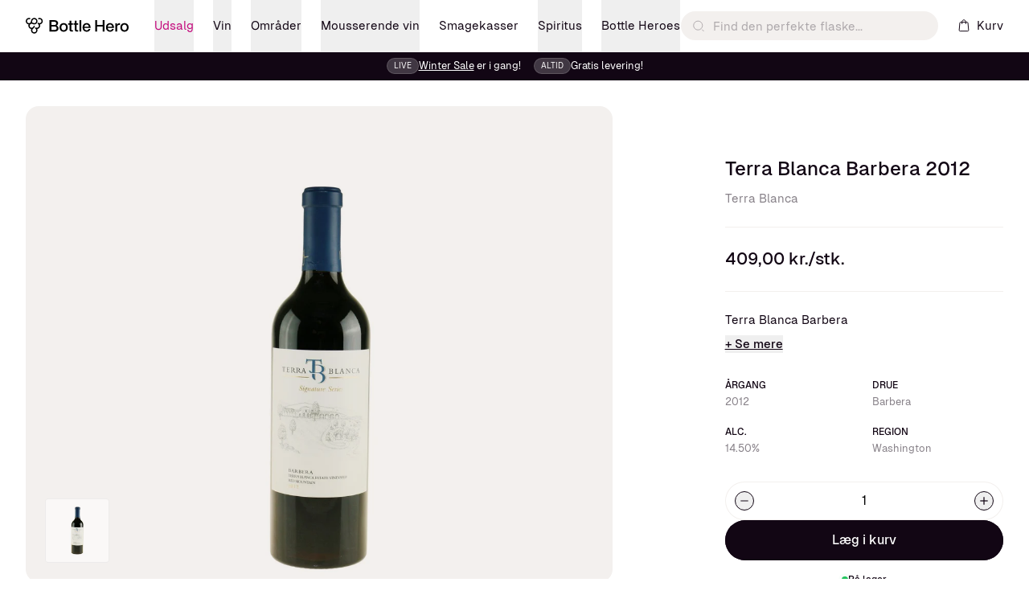

--- FILE ---
content_type: text/html; charset=utf-8
request_url: https://bottlehero.dk/products/terra-blanca-barbera
body_size: 42947
content:
<!doctype html>
<html class="h-full" lang="da">
  <head>
    <script src="//bottlehero.dk/cdn/shop/files/pandectes-rules.js?v=7344047300492979888"></script>

    <meta charset="utf-8">
    <meta http-equiv="X-UA-Compatible" content="IE=edge,chrome=1">
    <meta name="viewport" content="width=device-width,initial-scale=1">
    <meta name="theme-color" content="">
    
      <link rel="canonical" href="https://bottlehero.dk/products/terra-blanca-barbera">
    

    <link rel="preconnect" href="https://cdn.shopify.com">
    <link rel="preconnect" href="https://fonts.shopifycdn.com">

    
      <link rel="dns-prefetch" href="https://ajax.googleapis.com">
      <link rel="dns-prefetch" href="https://maps.googleapis.com">
      <link rel="dns-prefetch" href="https://maps.gstatic.com">
      <link rel="dns-prefetch" href="https://www.googletagmanager.com">

      <meta name="facebook-domain-verification" content="ghceqa18zcvff7tb33awgnlbco2ct0">
      <meta
        name="ahrefs-site-verification"
        content="a34b4b321b9c814622c4008b9e3016f0306ad6aaa95ee6dc876593975736c95e"
      >
      <meta name="google-site-verification" content="wAVwXfNVRgHjukJWIi9CxvBYNdvV-JYFLnZluky2IPo">
    

    <link rel="icon" href="//bottlehero.dk/cdn/shop/files/favicon.ico?v=13529077401981322272" sizes="any">
    <link rel="shortcut icon" href="//bottlehero.dk/cdn/shop/files/favicon_32x32.png?v=11816789804883787289" type="image/png"><title>Terra Blanca Barbera 2012
&ndash; Bottle Hero
</title>


    

<meta
  name="description"
  content="Køb Terra Blanca Barbera 2012 Rødvin hos Bottle Hero til 409,00 kr. (16.01.2026). Gratis levering"
>

<meta property="og:site_name" content="Bottle Hero">
<meta property="og:url" content="https://bottlehero.dk/products/terra-blanca-barbera">
<meta property="og:title" content="Terra Blanca Barbera 2012">
<meta property="og:type" content="product">
<meta
  property="og:description"
  content="Køb Terra Blanca Barbera 2012 Rødvin hos Bottle Hero til 409,00 kr. (16.01.2026). Gratis levering"
><meta property="og:image" content="http://bottlehero.dk/cdn/shop/products/terra-blanca-barbera-477821.jpg?v=1691578096">
  <meta property="og:image:secure_url" content="https://bottlehero.dk/cdn/shop/products/terra-blanca-barbera-477821.jpg?v=1691578096">
  <meta property="og:image:width" content="800">
  <meta property="og:image:height" content="1200"><meta
    property="og:price:amount"
    content="409,00"
  >
  <meta property="og:price:currency" content="DKK"><meta
    name="twitter:site"
    content="@IamBottleHero"
  ><meta name="twitter:card" content="summary_large_image">
<meta name="twitter:title" content="Terra Blanca Barbera 2012">
<meta name="twitter:description" content="Køb Terra Blanca Barbera 2012 Rødvin hos Bottle Hero til 409,00 kr. (16.01.2026). Gratis levering">

<script>
      window.theme = window.theme || {};

      theme.settings = {
        moneyFormat: "{{amount_with_comma_separator}} kr.",
        superScriptPrice: false,
        themeName: 'Bourgogne',
        themeVersion: "1.0.0",
        showVolumeDiscounts: false,
        showSaleLabel: false,
        saleLabelText: "Cyber Week",
      };
    </script>


  <link href="//bottlehero.dk/cdn/shop/t/67/assets/theme.IAyMOnL8.min.css" rel="stylesheet" type="text/css" media="all" />

<script>window.performance && window.performance.mark && window.performance.mark('shopify.content_for_header.start');</script><meta name="google-site-verification" content="40zdskEQiKSdSYSQ2VDl3KKOXa5Q8qhzKB7mfDVuWKU">
<meta id="shopify-digital-wallet" name="shopify-digital-wallet" content="/65427341560/digital_wallets/dialog">
<meta name="shopify-checkout-api-token" content="040f24648889bcb0cc2d0bc705325543">
<link rel="alternate" type="application/json+oembed" href="https://bottlehero.dk/products/terra-blanca-barbera.oembed">
<script async="async" src="/checkouts/internal/preloads.js?locale=da-DK"></script>
<script id="apple-pay-shop-capabilities" type="application/json">{"shopId":65427341560,"countryCode":"DK","currencyCode":"DKK","merchantCapabilities":["supports3DS"],"merchantId":"gid:\/\/shopify\/Shop\/65427341560","merchantName":"Bottle Hero","requiredBillingContactFields":["postalAddress","email","phone"],"requiredShippingContactFields":["postalAddress","email","phone"],"shippingType":"shipping","supportedNetworks":["visa","maestro","masterCard","amex"],"total":{"type":"pending","label":"Bottle Hero","amount":"1.00"},"shopifyPaymentsEnabled":true,"supportsSubscriptions":true}</script>
<script id="shopify-features" type="application/json">{"accessToken":"040f24648889bcb0cc2d0bc705325543","betas":["rich-media-storefront-analytics"],"domain":"bottlehero.dk","predictiveSearch":true,"shopId":65427341560,"locale":"da"}</script>
<script>var Shopify = Shopify || {};
Shopify.shop = "bottlehero-dk.myshopify.com";
Shopify.locale = "da";
Shopify.currency = {"active":"DKK","rate":"1.0"};
Shopify.country = "DK";
Shopify.theme = {"name":"bourgogne-theme\/main","id":159548145997,"schema_name":"Bourgogne theme","schema_version":"1.0.0","theme_store_id":null,"role":"main"};
Shopify.theme.handle = "null";
Shopify.theme.style = {"id":null,"handle":null};
Shopify.cdnHost = "bottlehero.dk/cdn";
Shopify.routes = Shopify.routes || {};
Shopify.routes.root = "/";</script>
<script type="module">!function(o){(o.Shopify=o.Shopify||{}).modules=!0}(window);</script>
<script>!function(o){function n(){var o=[];function n(){o.push(Array.prototype.slice.apply(arguments))}return n.q=o,n}var t=o.Shopify=o.Shopify||{};t.loadFeatures=n(),t.autoloadFeatures=n()}(window);</script>
<script id="shop-js-analytics" type="application/json">{"pageType":"product"}</script>
<script defer="defer" async type="module" src="//bottlehero.dk/cdn/shopifycloud/shop-js/modules/v2/client.init-shop-cart-sync_Boo8R5bA.da.esm.js"></script>
<script defer="defer" async type="module" src="//bottlehero.dk/cdn/shopifycloud/shop-js/modules/v2/chunk.common_BxBg1k80.esm.js"></script>
<script type="module">
  await import("//bottlehero.dk/cdn/shopifycloud/shop-js/modules/v2/client.init-shop-cart-sync_Boo8R5bA.da.esm.js");
await import("//bottlehero.dk/cdn/shopifycloud/shop-js/modules/v2/chunk.common_BxBg1k80.esm.js");

  window.Shopify.SignInWithShop?.initShopCartSync?.({"fedCMEnabled":true,"windoidEnabled":true});

</script>
<script>(function() {
  var isLoaded = false;
  function asyncLoad() {
    if (isLoaded) return;
    isLoaded = true;
    var urls = ["https:\/\/ecommplugins-scripts.trustpilot.com\/v2.1\/js\/header.min.js?settings=eyJrZXkiOiI5YlV0WFRteU9iVUxUQzE2IiwicyI6IiJ9\u0026v=2.5\u0026shop=bottlehero-dk.myshopify.com","https:\/\/ecommplugins-trustboxsettings.trustpilot.com\/bottlehero-dk.myshopify.com.js?settings=1676986189877\u0026shop=bottlehero-dk.myshopify.com","https:\/\/iis.intercom.io\/widget.js?shop=bottlehero-dk.myshopify.com","https:\/\/cdn1.profitmetrics.io\/D644A35A9EDF50E5\/shopify-bundle.js?shop=bottlehero-dk.myshopify.com"];
    for (var i = 0; i < urls.length; i++) {
      var s = document.createElement('script');
      s.type = 'text/javascript';
      s.async = true;
      s.src = urls[i];
      var x = document.getElementsByTagName('script')[0];
      x.parentNode.insertBefore(s, x);
    }
  };
  if(window.attachEvent) {
    window.attachEvent('onload', asyncLoad);
  } else {
    window.addEventListener('load', asyncLoad, false);
  }
})();</script>
<script id="__st">var __st={"a":65427341560,"offset":3600,"reqid":"f8992f43-34d3-45b7-837e-50eb3d9935aa-1768546652","pageurl":"bottlehero.dk\/products\/terra-blanca-barbera","u":"a152ad8ef5d5","p":"product","rtyp":"product","rid":8622474166605};</script>
<script>window.ShopifyPaypalV4VisibilityTracking = true;</script>
<script id="captcha-bootstrap">!function(){'use strict';const t='contact',e='account',n='new_comment',o=[[t,t],['blogs',n],['comments',n],[t,'customer']],c=[[e,'customer_login'],[e,'guest_login'],[e,'recover_customer_password'],[e,'create_customer']],r=t=>t.map((([t,e])=>`form[action*='/${t}']:not([data-nocaptcha='true']) input[name='form_type'][value='${e}']`)).join(','),a=t=>()=>t?[...document.querySelectorAll(t)].map((t=>t.form)):[];function s(){const t=[...o],e=r(t);return a(e)}const i='password',u='form_key',d=['recaptcha-v3-token','g-recaptcha-response','h-captcha-response',i],f=()=>{try{return window.sessionStorage}catch{return}},m='__shopify_v',_=t=>t.elements[u];function p(t,e,n=!1){try{const o=window.sessionStorage,c=JSON.parse(o.getItem(e)),{data:r}=function(t){const{data:e,action:n}=t;return t[m]||n?{data:e,action:n}:{data:t,action:n}}(c);for(const[e,n]of Object.entries(r))t.elements[e]&&(t.elements[e].value=n);n&&o.removeItem(e)}catch(o){console.error('form repopulation failed',{error:o})}}const l='form_type',E='cptcha';function T(t){t.dataset[E]=!0}const w=window,h=w.document,L='Shopify',v='ce_forms',y='captcha';let A=!1;((t,e)=>{const n=(g='f06e6c50-85a8-45c8-87d0-21a2b65856fe',I='https://cdn.shopify.com/shopifycloud/storefront-forms-hcaptcha/ce_storefront_forms_captcha_hcaptcha.v1.5.2.iife.js',D={infoText:'Beskyttet af hCaptcha',privacyText:'Beskyttelse af persondata',termsText:'Vilkår'},(t,e,n)=>{const o=w[L][v],c=o.bindForm;if(c)return c(t,g,e,D).then(n);var r;o.q.push([[t,g,e,D],n]),r=I,A||(h.body.append(Object.assign(h.createElement('script'),{id:'captcha-provider',async:!0,src:r})),A=!0)});var g,I,D;w[L]=w[L]||{},w[L][v]=w[L][v]||{},w[L][v].q=[],w[L][y]=w[L][y]||{},w[L][y].protect=function(t,e){n(t,void 0,e),T(t)},Object.freeze(w[L][y]),function(t,e,n,w,h,L){const[v,y,A,g]=function(t,e,n){const i=e?o:[],u=t?c:[],d=[...i,...u],f=r(d),m=r(i),_=r(d.filter((([t,e])=>n.includes(e))));return[a(f),a(m),a(_),s()]}(w,h,L),I=t=>{const e=t.target;return e instanceof HTMLFormElement?e:e&&e.form},D=t=>v().includes(t);t.addEventListener('submit',(t=>{const e=I(t);if(!e)return;const n=D(e)&&!e.dataset.hcaptchaBound&&!e.dataset.recaptchaBound,o=_(e),c=g().includes(e)&&(!o||!o.value);(n||c)&&t.preventDefault(),c&&!n&&(function(t){try{if(!f())return;!function(t){const e=f();if(!e)return;const n=_(t);if(!n)return;const o=n.value;o&&e.removeItem(o)}(t);const e=Array.from(Array(32),(()=>Math.random().toString(36)[2])).join('');!function(t,e){_(t)||t.append(Object.assign(document.createElement('input'),{type:'hidden',name:u})),t.elements[u].value=e}(t,e),function(t,e){const n=f();if(!n)return;const o=[...t.querySelectorAll(`input[type='${i}']`)].map((({name:t})=>t)),c=[...d,...o],r={};for(const[a,s]of new FormData(t).entries())c.includes(a)||(r[a]=s);n.setItem(e,JSON.stringify({[m]:1,action:t.action,data:r}))}(t,e)}catch(e){console.error('failed to persist form',e)}}(e),e.submit())}));const S=(t,e)=>{t&&!t.dataset[E]&&(n(t,e.some((e=>e===t))),T(t))};for(const o of['focusin','change'])t.addEventListener(o,(t=>{const e=I(t);D(e)&&S(e,y())}));const B=e.get('form_key'),M=e.get(l),P=B&&M;t.addEventListener('DOMContentLoaded',(()=>{const t=y();if(P)for(const e of t)e.elements[l].value===M&&p(e,B);[...new Set([...A(),...v().filter((t=>'true'===t.dataset.shopifyCaptcha))])].forEach((e=>S(e,t)))}))}(h,new URLSearchParams(w.location.search),n,t,e,['guest_login'])})(!0,!1)}();</script>
<script integrity="sha256-4kQ18oKyAcykRKYeNunJcIwy7WH5gtpwJnB7kiuLZ1E=" data-source-attribution="shopify.loadfeatures" defer="defer" src="//bottlehero.dk/cdn/shopifycloud/storefront/assets/storefront/load_feature-a0a9edcb.js" crossorigin="anonymous"></script>
<script data-source-attribution="shopify.dynamic_checkout.dynamic.init">var Shopify=Shopify||{};Shopify.PaymentButton=Shopify.PaymentButton||{isStorefrontPortableWallets:!0,init:function(){window.Shopify.PaymentButton.init=function(){};var t=document.createElement("script");t.src="https://bottlehero.dk/cdn/shopifycloud/portable-wallets/latest/portable-wallets.da.js",t.type="module",document.head.appendChild(t)}};
</script>
<script data-source-attribution="shopify.dynamic_checkout.buyer_consent">
  function portableWalletsHideBuyerConsent(e){var t=document.getElementById("shopify-buyer-consent"),n=document.getElementById("shopify-subscription-policy-button");t&&n&&(t.classList.add("hidden"),t.setAttribute("aria-hidden","true"),n.removeEventListener("click",e))}function portableWalletsShowBuyerConsent(e){var t=document.getElementById("shopify-buyer-consent"),n=document.getElementById("shopify-subscription-policy-button");t&&n&&(t.classList.remove("hidden"),t.removeAttribute("aria-hidden"),n.addEventListener("click",e))}window.Shopify?.PaymentButton&&(window.Shopify.PaymentButton.hideBuyerConsent=portableWalletsHideBuyerConsent,window.Shopify.PaymentButton.showBuyerConsent=portableWalletsShowBuyerConsent);
</script>
<script data-source-attribution="shopify.dynamic_checkout.cart.bootstrap">document.addEventListener("DOMContentLoaded",(function(){function t(){return document.querySelector("shopify-accelerated-checkout-cart, shopify-accelerated-checkout")}if(t())Shopify.PaymentButton.init();else{new MutationObserver((function(e,n){t()&&(Shopify.PaymentButton.init(),n.disconnect())})).observe(document.body,{childList:!0,subtree:!0})}}));
</script>
<link id="shopify-accelerated-checkout-styles" rel="stylesheet" media="screen" href="https://bottlehero.dk/cdn/shopifycloud/portable-wallets/latest/accelerated-checkout-backwards-compat.css" crossorigin="anonymous">
<style id="shopify-accelerated-checkout-cart">
        #shopify-buyer-consent {
  margin-top: 1em;
  display: inline-block;
  width: 100%;
}

#shopify-buyer-consent.hidden {
  display: none;
}

#shopify-subscription-policy-button {
  background: none;
  border: none;
  padding: 0;
  text-decoration: underline;
  font-size: inherit;
  cursor: pointer;
}

#shopify-subscription-policy-button::before {
  box-shadow: none;
}

      </style>

<script>window.performance && window.performance.mark && window.performance.mark('shopify.content_for_header.end');</script>

    
    

    

    

    <script>
      shop = {
        page: {
          id: "01h8scjvmz623kdhcd32r3pjw0",
          type: "product",
        },
        translations: {
          general: {
            shared: {
              next: "Næste",
              previous: "Forrige",
            },
            header: {
              open_menu: "Vis menu",
              close_menu: "Skjul menu",
            },
            search: {
              title: "Søg",
              placeholder: "Find den perfekte flaske...",
              collections: "Kategorier",
              empty: "Vi kunne desværre ikke finde en flaske der matchede din søgning.",
              view_all: "Opdag mere",
              close: "Luk",
            },
            vendors: {
              empty: "Vi kunne desværre ikke finde en producent der matchede din søgning.",
            },
            ageChecker: {
              description: "For at handle hos Bottle Hero skal du være minimum 18 år. Bekræft venligst at du er over 18 år for at fortsætte.",
              error: "Beklager, du skal være 18 år for at handle hos Bottle Hero.",
              confirm: "Ja",
              cancel: "Jeg er under 18 år",
            },
          },
          cart: {
            general: {
              title: "Kurv",
              empty: "Din kurv er tom",
              remove: "Fjern",
              note: "Tilføj kommentar",
              subtotal: "Subtotal",
              discounts: "Rabatkode",
              reduce_quantity: "Reducer antal med én",
              increase_quantity: "Øg antal med én",
              shipping: "Levering",
              shipping_at_checkout: "Levering og rabatkoder beregnes ved kassen.",
              free_shipping: "Gratis fragt",
              free_shipping_title: "Du har opnået gratis fragt!",
              free_shipping_at: "Handel for {{ amount }} mere og få gratis fragt.",
              discount: "Rabat",
              checkout: "Gå til kassen",
              continue_shopping: "Fortsæt shipping",
              terms_html: "Jeg accepterer \u003ca target=\"_blank\" href=\"\/pages\/handelsbetingelser-1\"\u003ehandelsbetingelserne\u003c\/a\u003e samt bekræfter, at jeg er over 18 år.",
              close_cart: "Luk kurv",
              recommendations: "Du vil måske også kunne lide...",
              secure_payment: "Sikker betaling",
            },
          },
          collections: {
            general: {
              results_count: "Resultater ({{ count }})",
              sorting: {
                title: "Sorter efter",
                relevance: "Relevans",
                recent: "Nyeste",
                best_savings: "Bedste besparelse",
                title_ascending: "Navn: A-Z",
                title_descending: "Navn: Z-A",
                price_ascending: "Pris: Lav til Høj",
                price_descending: "Pris: Høj til Lav",
              },
              load_previous: "Vis forrige produkter",
              load_more: "Vis flere produkter",
              read_more: "+ Se mere",
              read_less: "- Se mindre",
              showing_results: "Du har set {{ current }} af {{ total }} produkter",
            },
            filters: {
              title: "Filtrer",
              search: "Søg",
              clear: "Ryd alle",
              apply: "Vis",
              SalesPrice: "Pris",
              ProductType: "Produkt type",
              FoodPairings: "Passer til",
              Vendor: "Producent",
              Country: "Land",
              Region: "Region",
              District: "Distrikt",
              Vintage: "Årgang",
              Grapes: "Drue",
              Volume: "Volume",
              Ambassadors: "Smageunivers",
              Sommeliers: "Sommelier",
              MinQty: "Minimumsantal",
              show_only_recommendations: "Vis kun anbefalinger",
            },
          },
          products: {
            general: {
              add_to_cart: "Læg i kurv",
              quantity: "Antal",
              sale_tag: "Tilbud",
              savings_tag: "Spar {{ saved_amount }}",
              volume_savings_tag: "Spar {{ saved_amount }} v\/ {{ count }} stk.",
              volume_price_tag: "Pris v\/ {{ count }} stk.",
              min_quantity_tag: "Min. {{ count }} stk.",
              low_stock_tag: "Få tilbage",
              best_rated_tag: "Bedst bedømt",
              sold_out: "Udsolgt",
              unit_label: "stk.",
              bulk_unit_label: "v\/ {{ count }} stk.",
              limited_stock: "Kun {{ count }} tilbage på lager(!)",
              in_stock: "På lager",
            },
            product_info: {
              overall_rating: "Overordnet vurdering",
              value_rating: "Value for money",
              food_pairing: "Madsammensætning",
              flavor_notes: "Smagsnoter",
              acidity: "Syre",
              body: "Krop",
              carbonation: "Kulsyre",
              sweetness: "Sødme",
              tannins: "Tanniner",
            },
            endorsements: {
              title: "Anbefalet af top-sommelierer",
              read_more: "Læs anmeldelse",
              view_profile: "Se profil",
              next: "Næste anbefaling",
              previous: "Forrige anbefaling",
              overall_rating_5: "Ikonisk vin af historisk betydning.",
              overall_rating_4: "Exceptionel vin af dyb kvalitet.",
              overall_rating_3: "Fremragende vin med overlegen karakter og stil.",
              overall_rating_2: "Meget god vin. Ren, kompleks og vellavet.",
              overall_rating_1: "God vin med karakteristisk særpræg.",
              value_rating_5: "Exceptionel værdi - Præsterer betydeligt bedre end dens prispunkt.",
              value_rating_4: "God værdi - Tilbyder mere kvalitet end prisen antyder.",
            }
          }
        },
      };
    </script>
  <!-- BEGIN app block: shopify://apps/pandectes-gdpr/blocks/banner/58c0baa2-6cc1-480c-9ea6-38d6d559556a -->
  
    
      <!-- TCF is active, scripts are loaded above -->
      
        <script>
          if (!window.PandectesRulesSettings) {
            window.PandectesRulesSettings = {"store":{"id":65427341560,"adminMode":false,"headless":false,"storefrontRootDomain":"","checkoutRootDomain":"","storefrontAccessToken":""},"banner":{"revokableTrigger":false,"cookiesBlockedByDefault":"0","hybridStrict":false,"isActive":true},"geolocation":{"brOnly":false,"caOnly":false,"euOnly":false,"canadaOnly":false},"blocker":{"isActive":true,"googleConsentMode":{"isActive":false,"id":"","analyticsId":"","adwordsId":"","adStorageCategory":4,"analyticsStorageCategory":2,"functionalityStorageCategory":1,"personalizationStorageCategory":1,"securityStorageCategory":0,"customEvent":true,"redactData":true,"urlPassthrough":true,"dataLayerProperty":"dataLayer","waitForUpdate":0,"useNativeChannel":false},"facebookPixel":{"isActive":false,"id":"","ldu":false},"microsoft":{"isActive":false,"uetTags":""},"rakuten":{"isActive":false,"cmp":false,"ccpa":false},"gpcIsActive":true,"klaviyoIsActive":false,"defaultBlocked":0,"patterns":{"whiteList":[],"blackList":{"1":[],"2":[],"4":[],"8":[]},"iframesWhiteList":[],"iframesBlackList":{"1":[],"2":[],"4":[],"8":[]},"beaconsWhiteList":[],"beaconsBlackList":{"1":[],"2":[],"4":[],"8":[]}}}};
            const rulesScript = document.createElement('script');
            window.PandectesRulesSettings.auto = true;
            rulesScript.src = "https://cdn.shopify.com/extensions/019bc578-8844-7f41-aa1a-a2f688231312/gdpr-220/assets/pandectes-rules.js";
            const firstChild = document.head.firstChild;
            document.head.insertBefore(rulesScript, firstChild);
          }
        </script>
      
      <script>
        
          window.PandectesSettings = {"store":{"id":65427341560,"plan":"premium","theme":"bourgogne-theme/develop","primaryLocale":"da","adminMode":false,"headless":false,"storefrontRootDomain":"","checkoutRootDomain":"","storefrontAccessToken":""},"tsPublished":1750237787,"declaration":{"showPurpose":false,"showProvider":false,"showDateGenerated":false},"language":{"unpublished":[],"languageMode":"Single","fallbackLanguage":"da","languageDetection":"browser","languagesSupported":[]},"texts":{"managed":{"headerText":{"da":"Vi respekterer dit privatliv"},"consentText":{"da":"Bottle Hero bruger cookies for at sikre, at du får den bedste oplevelse."},"linkText":{"da":"Læs mere"},"imprintText":{"da":"Aftryk"},"googleLinkText":{"da":"Googles privatlivsbetingelser"},"allowButtonText":{"da":"Accepter"},"denyButtonText":{"da":"Nedgang"},"dismissButtonText":{"da":"Okay"},"leaveSiteButtonText":{"da":"Forlad dette websted"},"preferencesButtonText":{"da":"Præferencer"},"cookiePolicyText":{"da":"Cookiepolitik"},"preferencesPopupTitleText":{"da":"Administrer samtykkeindstillinger"},"preferencesPopupIntroText":{"da":"Vi bruger cookies til at optimere webstedets funktionalitet, analysere ydelsen og give dig en personlig oplevelse. Nogle cookies er afgørende for at få hjemmesiden til at fungere og fungere korrekt. Disse cookies kan ikke deaktiveres. I dette vindue kan du styre din præference for cookies."},"preferencesPopupSaveButtonText":{"da":"Gem præferencer"},"preferencesPopupCloseButtonText":{"da":"Tæt"},"preferencesPopupAcceptAllButtonText":{"da":"Accepter alle"},"preferencesPopupRejectAllButtonText":{"da":"Afvis alle"},"cookiesDetailsText":{"da":"Cookies detaljer"},"preferencesPopupAlwaysAllowedText":{"da":"Altid tilladt"},"accessSectionParagraphText":{"da":"Du har til enhver tid ret til at få adgang til dine data."},"accessSectionTitleText":{"da":"Dataportabilitet"},"accessSectionAccountInfoActionText":{"da":"Personlig data"},"accessSectionDownloadReportActionText":{"da":"Download alt"},"accessSectionGDPRRequestsActionText":{"da":"Anmodninger fra den registrerede"},"accessSectionOrdersRecordsActionText":{"da":"Ordre:% s"},"rectificationSectionParagraphText":{"da":"Du har ret til at anmode om, at dine data opdateres, når du synes, det er passende."},"rectificationSectionTitleText":{"da":"Rettelse af data"},"rectificationCommentPlaceholder":{"da":"Beskriv, hvad du vil have opdateret"},"rectificationCommentValidationError":{"da":"Kommentar er påkrævet"},"rectificationSectionEditAccountActionText":{"da":"Anmod om en opdatering"},"erasureSectionTitleText":{"da":"Ret til at blive glemt"},"erasureSectionParagraphText":{"da":"Du har ret til at bede alle dine data om at blive slettet. Derefter har du ikke længere adgang til din konto."},"erasureSectionRequestDeletionActionText":{"da":"Anmod om sletning af personoplysninger"},"consentDate":{"da":"Dato for samtykke"},"consentId":{"da":"Samtykke-id"},"consentSectionChangeConsentActionText":{"da":"Skift samtykkepræference"},"consentSectionConsentedText":{"da":"Du har givet samtykke til cookiepolitikken på dette websted den"},"consentSectionNoConsentText":{"da":"Du har ikke givet samtykke til cookiepolitikken på dette websted."},"consentSectionTitleText":{"da":"Dit cookie-samtykke"},"consentStatus":{"da":"Samtykke præference"},"confirmationFailureMessage":{"da":"Din anmodning blev ikke bekræftet. Prøv igen, og kontakt problemet, hvis problemet fortsætter, for at få hjælp"},"confirmationFailureTitle":{"da":"Der opstod et problem"},"confirmationSuccessMessage":{"da":"Vi vender snart tilbage til dig angående din anmodning."},"confirmationSuccessTitle":{"da":"Din anmodning er bekræftet"},"guestsSupportEmailFailureMessage":{"da":"Din anmodning blev ikke sendt. Prøv igen, og kontakt problemet, hvis problemet fortsætter, for at få hjælp."},"guestsSupportEmailFailureTitle":{"da":"Der opstod et problem"},"guestsSupportEmailPlaceholder":{"da":"Email adresse"},"guestsSupportEmailSuccessMessage":{"da":"Hvis du er registreret som kunde i denne butik, modtager du snart en e -mail med instruktioner om, hvordan du fortsætter."},"guestsSupportEmailSuccessTitle":{"da":"Tak for din anmodning"},"guestsSupportEmailValidationError":{"da":"E -mail er ikke gyldig"},"guestsSupportInfoText":{"da":"Log ind med din kundekonto for at fortsætte."},"submitButton":{"da":"Indsend"},"submittingButton":{"da":"Indsender ..."},"cancelButton":{"da":"Afbestille"},"declIntroText":{"da":"Vi bruger cookies til at optimere hjemmesidens funktionalitet, analysere ydeevnen og give dig en personlig oplevelse. Nogle cookies er nødvendige for at få hjemmesiden til at fungere og fungere korrekt. Disse cookies kan ikke deaktiveres. I dette vindue kan du administrere dine præferencer for cookies."},"declName":{"da":"Navn"},"declPurpose":{"da":"Formål"},"declType":{"da":"Type"},"declRetention":{"da":"Tilbageholdelse"},"declProvider":{"da":"Udbyder"},"declFirstParty":{"da":"Førstepartscookies"},"declThirdParty":{"da":"Tredje part"},"declSeconds":{"da":"sekunder"},"declMinutes":{"da":"minutter"},"declHours":{"da":"timer"},"declDays":{"da":"dage"},"declMonths":{"da":"måneder"},"declYears":{"da":"flere år"},"declSession":{"da":"Session"},"declDomain":{"da":"Domæne"},"declPath":{"da":"Sti"}},"categories":{"strictlyNecessaryCookiesTitleText":{"da":"Strengt nødvendige cookies"},"strictlyNecessaryCookiesDescriptionText":{"da":"Disse cookies er afgørende for, at du kan flytte rundt på webstedet og bruge dets funktioner, f.eks. Adgang til sikre områder på webstedet. Websitet kan ikke fungere korrekt uden disse cookies."},"functionalityCookiesTitleText":{"da":"Funktionelle cookies"},"functionalityCookiesDescriptionText":{"da":"Disse cookies gør det muligt for webstedet at levere forbedret funktionalitet og personalisering. De kan angives af os eller af tredjepartsudbydere, hvis tjenester vi har tilføjet til vores sider. Hvis du ikke tillader disse cookies, fungerer nogle eller alle disse tjenester muligvis ikke korrekt."},"performanceCookiesTitleText":{"da":"Ydelsescookies"},"performanceCookiesDescriptionText":{"da":"Disse cookies gør det muligt for os at overvåge og forbedre vores websteds ydeevne. For eksempel giver de os mulighed for at tælle besøg, identificere trafikkilder og se, hvilke dele af webstedet der er mest populære."},"targetingCookiesTitleText":{"da":"Målretning af cookies"},"targetingCookiesDescriptionText":{"da":"Disse cookies kan blive sat via vores websted af vores annoncepartnere. De kan bruges af disse virksomheder til at opbygge en profil af dine interesser og vise dig relevante annoncer på andre websteder. De gemmer ikke direkte personlige oplysninger, men er baseret på entydigt at identificere din browser og internet -enhed. Hvis du ikke tillader disse cookies, vil du opleve mindre målrettet annoncering."},"unclassifiedCookiesTitleText":{"da":"Uklassificerede cookies"},"unclassifiedCookiesDescriptionText":{"da":"Uklassificerede cookies er cookies, som vi er i gang med at klassificere sammen med udbyderne af individuelle cookies."}},"auto":{}},"library":{"previewMode":false,"fadeInTimeout":0,"defaultBlocked":0,"showLink":true,"showImprintLink":false,"showGoogleLink":false,"enabled":true,"cookie":{"expiryDays":365,"secure":true,"domain":""},"dismissOnScroll":false,"dismissOnWindowClick":false,"dismissOnTimeout":false,"palette":{"popup":{"background":"#FFFFFF","backgroundForCalculations":{"a":1,"b":255,"g":255,"r":255},"text":"#120614"},"button":{"background":"#13483E","backgroundForCalculations":{"a":1,"b":62,"g":72,"r":19},"text":"#FFFFFF","textForCalculation":{"a":1,"b":255,"g":255,"r":255},"border":"transparent"}},"content":{"href":"https://bottlehero.dk/pages/cookiepolitik","imprintHref":"/","close":"&#10005;","target":"","logo":""},"window":"<div role=\"dialog\" aria-label=\"cookieconsent\" aria-describedby=\"cookieconsent:desc\" id=\"pandectes-banner\" class=\"cc-window-wrapper cc-popup-wrapper\"><div class=\"pd-cookie-banner-window cc-window {{classes}}\"><!--googleoff: all-->{{children}}<!--googleon: all--></div></div>","compliance":{"custom":"<div class=\"cc-compliance cc-highlight\">{{preferences}}{{allow}}</div>"},"type":"custom","layouts":{"basic":"{{messagelink}}{{compliance}}{{close}}"},"position":"popup","theme":"classic","revokable":false,"animateRevokable":false,"revokableReset":false,"revokableLogoUrl":"https://bottlehero-dk.myshopify.com/cdn/shop/files/pandectes-reopen-logo.png","revokablePlacement":"bottom-left","revokableMarginHorizontal":15,"revokableMarginVertical":15,"static":false,"autoAttach":true,"hasTransition":true,"blacklistPage":[""],"elements":{"close":"<button aria-label=\"Close cookie banner\" type=\"button\" class=\"cc-close\">{{close}}</button>","dismiss":"<button type=\"button\" class=\"cc-btn cc-btn-decision cc-dismiss\">{{dismiss}}</button>","allow":"<button type=\"button\" class=\"cc-btn cc-btn-decision cc-allow\">{{allow}}</button>","deny":"<button type=\"button\" class=\"cc-btn cc-btn-decision cc-deny\">{{deny}}</button>","preferences":"<button type=\"button\" class=\"cc-btn cc-settings\" onclick=\"Pandectes.fn.openPreferences()\">{{preferences}}</button>"}},"geolocation":{"brOnly":false,"caOnly":false,"euOnly":false,"canadaOnly":false},"dsr":{"guestsSupport":false,"accessSectionDownloadReportAuto":false},"banner":{"resetTs":1665742224,"extraCss":"        .cc-banner-logo {max-width: 24em!important;}    @media(min-width: 768px) {.cc-window.cc-floating{max-width: 24em!important;width: 24em!important;}}    .cc-message, .pd-cookie-banner-window .cc-header, .cc-logo {text-align: left}    .cc-window-wrapper{z-index: 2147483647;-webkit-transition: opacity 1s ease;  transition: opacity 1s ease;}    .cc-window{padding: 20px!important;z-index: 2147483647;font-size: 15px!important;font-family: inherit;}    .pd-cookie-banner-window .cc-header{font-size: 15px!important;font-family: inherit;}    .pd-cp-ui{font-family: inherit; background-color: #FFFFFF;color:#120614;}    button.pd-cp-btn, a.pd-cp-btn{background-color:#13483E;color:#FFFFFF!important;}    input + .pd-cp-preferences-slider{background-color: rgba(18, 6, 20, 0.3)}    .pd-cp-scrolling-section::-webkit-scrollbar{background-color: rgba(18, 6, 20, 0.3)}    input:checked + .pd-cp-preferences-slider{background-color: rgba(18, 6, 20, 1)}    .pd-cp-scrolling-section::-webkit-scrollbar-thumb {background-color: rgba(18, 6, 20, 1)}    .pd-cp-ui-close{color:#120614;}    .pd-cp-preferences-slider:before{background-color: #FFFFFF}    .pd-cp-title:before {border-color: #120614!important}    .pd-cp-preferences-slider{background-color:#120614}    .pd-cp-toggle{color:#120614!important}    @media(max-width:699px) {.pd-cp-ui-close-top svg {fill: #120614}}    .pd-cp-toggle:hover,.pd-cp-toggle:visited,.pd-cp-toggle:active{color:#120614!important}    .pd-cookie-banner-window {box-shadow: 0 0 18px rgb(0 0 0 / 20%);}  ","customJavascript":{},"showPoweredBy":false,"logoHeight":40,"revokableTrigger":false,"hybridStrict":false,"cookiesBlockedByDefault":"0","isActive":true,"implicitSavePreferences":true,"cookieIcon":false,"blockBots":false,"showCookiesDetails":true,"hasTransition":true,"blockingPage":false,"showOnlyLandingPage":false,"leaveSiteUrl":"https://www.google.com","linkRespectStoreLang":false},"cookies":{"0":[{"name":"keep_alive","type":"http","domain":"bottlehero.dk","path":"/","provider":"Shopify","firstParty":true,"retention":"30 minute(s)","expires":30,"unit":"declMinutes","purpose":{"da":"Anvendes i forbindelse med køberlokalisering."}},{"name":"secure_customer_sig","type":"http","domain":"bottlehero.dk","path":"/","provider":"Shopify","firstParty":true,"retention":"1 year(s)","expires":1,"unit":"declYears","purpose":{"da":"Anvendes i forbindelse med kundelogin."}},{"name":"cart_currency","type":"http","domain":"bottlehero.dk","path":"/","provider":"Shopify","firstParty":true,"retention":"14 day(s)","expires":14,"unit":"declDays","purpose":{"da":"Cookien er nødvendig for den sikre kasse- og betalingsfunktion på hjemmesiden. Denne funktion leveres af shopify.com."}},{"name":"_secure_session_id","type":"http","domain":"bottlehero.dk","path":"/","provider":"Shopify","firstParty":true,"retention":"24 hour(s)","expires":24,"unit":"declHours","purpose":{"da":"Anvendes i forbindelse med navigation gennem en butiksfacade."}},{"name":"localization","type":"http","domain":"bottlehero.dk","path":"/","provider":"Shopify","firstParty":true,"retention":"1 year(s)","expires":1,"unit":"declYears","purpose":{"da":"Shopify butikslokalisering"}}],"1":[{"name":"_orig_referrer","type":"http","domain":".bottlehero.dk","path":"/","provider":"Shopify","firstParty":true,"retention":"14 day(s)","expires":14,"unit":"declDays","purpose":{"da":"Sporer landingssider."}},{"name":"_landing_page","type":"http","domain":".bottlehero.dk","path":"/","provider":"Shopify","firstParty":true,"retention":"14 day(s)","expires":14,"unit":"declDays","purpose":{"da":"Sporer landingssider."}},{"name":"_y","type":"http","domain":".bottlehero.dk","path":"/","provider":"Shopify","firstParty":true,"retention":"1 year(s)","expires":1,"unit":"declYears","purpose":{"da":"Shopify-analyse."}},{"name":"_shopify_y","type":"http","domain":".bottlehero.dk","path":"/","provider":"Shopify","firstParty":true,"retention":"1 year(s)","expires":1,"unit":"declYears","purpose":{"da":"Shopify-analyse."}},{"name":"_s","type":"http","domain":".bottlehero.dk","path":"/","provider":"Shopify","firstParty":true,"retention":"30 minute(s)","expires":30,"unit":"declMinutes","purpose":{"da":"Shopify-analyse."}},{"name":"_shopify_sa_t","type":"http","domain":".bottlehero.dk","path":"/","provider":"Shopify","firstParty":true,"retention":"30 minute(s)","expires":30,"unit":"declMinutes","purpose":{"da":"Shopify-analyse vedrørende markedsføring og henvisninger."}},{"name":"_shopify_sa_p","type":"http","domain":".bottlehero.dk","path":"/","provider":"Shopify","firstParty":true,"retention":"30 minute(s)","expires":30,"unit":"declMinutes","purpose":{"da":"Shopify-analyse vedrørende markedsføring og henvisninger."}},{"name":"_shopify_s","type":"http","domain":".bottlehero.dk","path":"/","provider":"Shopify","firstParty":true,"retention":"30 minute(s)","expires":30,"unit":"declMinutes","purpose":{"da":"Shopify-analyse."}}],"2":[],"4":[],"8":[]},"blocker":{"isActive":true,"googleConsentMode":{"id":"","analyticsId":"","adwordsId":"","isActive":false,"adStorageCategory":4,"analyticsStorageCategory":2,"personalizationStorageCategory":1,"functionalityStorageCategory":1,"customEvent":true,"securityStorageCategory":0,"redactData":true,"urlPassthrough":true,"dataLayerProperty":"dataLayer","waitForUpdate":0,"useNativeChannel":false},"facebookPixel":{"id":"","isActive":false,"ldu":false},"microsoft":{"isActive":false,"uetTags":""},"rakuten":{"isActive":false,"cmp":false,"ccpa":false},"klaviyoIsActive":false,"gpcIsActive":true,"defaultBlocked":0,"patterns":{"whiteList":[],"blackList":{"1":[],"2":[],"4":[],"8":[]},"iframesWhiteList":[],"iframesBlackList":{"1":[],"2":[],"4":[],"8":[]},"beaconsWhiteList":[],"beaconsBlackList":{"1":[],"2":[],"4":[],"8":[]}}}};
        
        window.addEventListener('DOMContentLoaded', function(){
          const script = document.createElement('script');
          
            script.src = "https://cdn.shopify.com/extensions/019bc578-8844-7f41-aa1a-a2f688231312/gdpr-220/assets/pandectes-core.js";
          
          script.defer = true;
          document.body.appendChild(script);
        })
      </script>
    
  


<!-- END app block --><!-- BEGIN app block: shopify://apps/elevar-conversion-tracking/blocks/dataLayerEmbed/bc30ab68-b15c-4311-811f-8ef485877ad6 -->



<script type="module" dynamic>
  const configUrl = "/a/elevar/static/configs/ad3696f65d093ccc60e407ef20b0608f606be637/config.js";
  const config = (await import(configUrl)).default;
  const scriptUrl = config.script_src_app_theme_embed;

  if (scriptUrl) {
    const { handler } = await import(scriptUrl);

    await handler(
      config,
      {
        cartData: {
  marketId: "10459283704",
  attributes:{},
  cartTotal: "0.0",
  currencyCode:"DKK",
  items: []
}
,
        user: {cartTotal: "0.0",
    currencyCode:"DKK",customer: {},
}
,
        isOnCartPage:false,
        collectionView:null,
        searchResultsView:null,
        productView:{
    attributes:{},
    currencyCode:"DKK",defaultVariant: {id:"10774210",name:"Terra Blanca Barbera 2012",
        brand:"Terra Blanca",
        category:"Rødvin",
        variant:"Default Title",
        price: "409.0",
        productId: "8622474166605",
        variantId: "47052238750029",
        compareAtPrice: "0.0",image:"\/\/bottlehero.dk\/cdn\/shop\/products\/terra-blanca-barbera-477821.jpg?v=1691578096",url:"\/products\/terra-blanca-barbera?variant=47052238750029"},items: [{id:"10774210",name:"Terra Blanca Barbera 2012",
          brand:"Terra Blanca",
          category:"Rødvin",
          variant:"Default Title",
          price: "409.0",
          productId: "8622474166605",
          variantId: "47052238750029",
          compareAtPrice: "0.0",image:"\/\/bottlehero.dk\/cdn\/shop\/products\/terra-blanca-barbera-477821.jpg?v=1691578096",url:"\/products\/terra-blanca-barbera?variant=47052238750029"},]
  },
        checkoutComplete: null
      }
    );
  }
</script>


<!-- END app block --><!-- BEGIN app block: shopify://apps/klaviyo-email-marketing-sms/blocks/klaviyo-onsite-embed/2632fe16-c075-4321-a88b-50b567f42507 -->












  <script async src="https://static.klaviyo.com/onsite/js/XJUeKh/klaviyo.js?company_id=XJUeKh"></script>
  <script>!function(){if(!window.klaviyo){window._klOnsite=window._klOnsite||[];try{window.klaviyo=new Proxy({},{get:function(n,i){return"push"===i?function(){var n;(n=window._klOnsite).push.apply(n,arguments)}:function(){for(var n=arguments.length,o=new Array(n),w=0;w<n;w++)o[w]=arguments[w];var t="function"==typeof o[o.length-1]?o.pop():void 0,e=new Promise((function(n){window._klOnsite.push([i].concat(o,[function(i){t&&t(i),n(i)}]))}));return e}}})}catch(n){window.klaviyo=window.klaviyo||[],window.klaviyo.push=function(){var n;(n=window._klOnsite).push.apply(n,arguments)}}}}();</script>

  
    <script id="viewed_product">
      if (item == null) {
        var _learnq = _learnq || [];

        var MetafieldReviews = null
        var MetafieldYotpoRating = null
        var MetafieldYotpoCount = null
        var MetafieldLooxRating = null
        var MetafieldLooxCount = null
        var okendoProduct = null
        var okendoProductReviewCount = null
        var okendoProductReviewAverageValue = null
        try {
          // The following fields are used for Customer Hub recently viewed in order to add reviews.
          // This information is not part of __kla_viewed. Instead, it is part of __kla_viewed_reviewed_items
          MetafieldReviews = {};
          MetafieldYotpoRating = null
          MetafieldYotpoCount = null
          MetafieldLooxRating = null
          MetafieldLooxCount = null

          okendoProduct = null
          // If the okendo metafield is not legacy, it will error, which then requires the new json formatted data
          if (okendoProduct && 'error' in okendoProduct) {
            okendoProduct = null
          }
          okendoProductReviewCount = okendoProduct ? okendoProduct.reviewCount : null
          okendoProductReviewAverageValue = okendoProduct ? okendoProduct.reviewAverageValue : null
        } catch (error) {
          console.error('Error in Klaviyo onsite reviews tracking:', error);
        }

        var item = {
          Name: "Terra Blanca Barbera 2012",
          ProductID: 8622474166605,
          Categories: ["Alle produkter","Rødvin","Terra Blanca","USA","Vin","Vintage vin"],
          ImageURL: "https://bottlehero.dk/cdn/shop/products/terra-blanca-barbera-477821_grande.jpg?v=1691578096",
          URL: "https://bottlehero.dk/products/terra-blanca-barbera",
          Brand: "Terra Blanca",
          Price: "409,00 kr.",
          Value: "409,00",
          CompareAtPrice: "0,00 kr."
        };
        _learnq.push(['track', 'Viewed Product', item]);
        _learnq.push(['trackViewedItem', {
          Title: item.Name,
          ItemId: item.ProductID,
          Categories: item.Categories,
          ImageUrl: item.ImageURL,
          Url: item.URL,
          Metadata: {
            Brand: item.Brand,
            Price: item.Price,
            Value: item.Value,
            CompareAtPrice: item.CompareAtPrice
          },
          metafields:{
            reviews: MetafieldReviews,
            yotpo:{
              rating: MetafieldYotpoRating,
              count: MetafieldYotpoCount,
            },
            loox:{
              rating: MetafieldLooxRating,
              count: MetafieldLooxCount,
            },
            okendo: {
              rating: okendoProductReviewAverageValue,
              count: okendoProductReviewCount,
            }
          }
        }]);
      }
    </script>
  




  <script>
    window.klaviyoReviewsProductDesignMode = false
  </script>







<!-- END app block --><script src="https://cdn.shopify.com/extensions/0b732819-c1e5-4642-aa51-bb5c89405ebb/eid-mitid-aldersbekraeftelse-80/assets/app.js" type="text/javascript" defer="defer"></script>
<link href="https://cdn.shopify.com/extensions/0b732819-c1e5-4642-aa51-bb5c89405ebb/eid-mitid-aldersbekraeftelse-80/assets/app.css" rel="stylesheet" type="text/css" media="all">
<link href="https://monorail-edge.shopifysvc.com" rel="dns-prefetch">
<script>(function(){if ("sendBeacon" in navigator && "performance" in window) {try {var session_token_from_headers = performance.getEntriesByType('navigation')[0].serverTiming.find(x => x.name == '_s').description;} catch {var session_token_from_headers = undefined;}var session_cookie_matches = document.cookie.match(/_shopify_s=([^;]*)/);var session_token_from_cookie = session_cookie_matches && session_cookie_matches.length === 2 ? session_cookie_matches[1] : "";var session_token = session_token_from_headers || session_token_from_cookie || "";function handle_abandonment_event(e) {var entries = performance.getEntries().filter(function(entry) {return /monorail-edge.shopifysvc.com/.test(entry.name);});if (!window.abandonment_tracked && entries.length === 0) {window.abandonment_tracked = true;var currentMs = Date.now();var navigation_start = performance.timing.navigationStart;var payload = {shop_id: 65427341560,url: window.location.href,navigation_start,duration: currentMs - navigation_start,session_token,page_type: "product"};window.navigator.sendBeacon("https://monorail-edge.shopifysvc.com/v1/produce", JSON.stringify({schema_id: "online_store_buyer_site_abandonment/1.1",payload: payload,metadata: {event_created_at_ms: currentMs,event_sent_at_ms: currentMs}}));}}window.addEventListener('pagehide', handle_abandonment_event);}}());</script>
<script id="web-pixels-manager-setup">(function e(e,d,r,n,o){if(void 0===o&&(o={}),!Boolean(null===(a=null===(i=window.Shopify)||void 0===i?void 0:i.analytics)||void 0===a?void 0:a.replayQueue)){var i,a;window.Shopify=window.Shopify||{};var t=window.Shopify;t.analytics=t.analytics||{};var s=t.analytics;s.replayQueue=[],s.publish=function(e,d,r){return s.replayQueue.push([e,d,r]),!0};try{self.performance.mark("wpm:start")}catch(e){}var l=function(){var e={modern:/Edge?\/(1{2}[4-9]|1[2-9]\d|[2-9]\d{2}|\d{4,})\.\d+(\.\d+|)|Firefox\/(1{2}[4-9]|1[2-9]\d|[2-9]\d{2}|\d{4,})\.\d+(\.\d+|)|Chrom(ium|e)\/(9{2}|\d{3,})\.\d+(\.\d+|)|(Maci|X1{2}).+ Version\/(15\.\d+|(1[6-9]|[2-9]\d|\d{3,})\.\d+)([,.]\d+|)( \(\w+\)|)( Mobile\/\w+|) Safari\/|Chrome.+OPR\/(9{2}|\d{3,})\.\d+\.\d+|(CPU[ +]OS|iPhone[ +]OS|CPU[ +]iPhone|CPU IPhone OS|CPU iPad OS)[ +]+(15[._]\d+|(1[6-9]|[2-9]\d|\d{3,})[._]\d+)([._]\d+|)|Android:?[ /-](13[3-9]|1[4-9]\d|[2-9]\d{2}|\d{4,})(\.\d+|)(\.\d+|)|Android.+Firefox\/(13[5-9]|1[4-9]\d|[2-9]\d{2}|\d{4,})\.\d+(\.\d+|)|Android.+Chrom(ium|e)\/(13[3-9]|1[4-9]\d|[2-9]\d{2}|\d{4,})\.\d+(\.\d+|)|SamsungBrowser\/([2-9]\d|\d{3,})\.\d+/,legacy:/Edge?\/(1[6-9]|[2-9]\d|\d{3,})\.\d+(\.\d+|)|Firefox\/(5[4-9]|[6-9]\d|\d{3,})\.\d+(\.\d+|)|Chrom(ium|e)\/(5[1-9]|[6-9]\d|\d{3,})\.\d+(\.\d+|)([\d.]+$|.*Safari\/(?![\d.]+ Edge\/[\d.]+$))|(Maci|X1{2}).+ Version\/(10\.\d+|(1[1-9]|[2-9]\d|\d{3,})\.\d+)([,.]\d+|)( \(\w+\)|)( Mobile\/\w+|) Safari\/|Chrome.+OPR\/(3[89]|[4-9]\d|\d{3,})\.\d+\.\d+|(CPU[ +]OS|iPhone[ +]OS|CPU[ +]iPhone|CPU IPhone OS|CPU iPad OS)[ +]+(10[._]\d+|(1[1-9]|[2-9]\d|\d{3,})[._]\d+)([._]\d+|)|Android:?[ /-](13[3-9]|1[4-9]\d|[2-9]\d{2}|\d{4,})(\.\d+|)(\.\d+|)|Mobile Safari.+OPR\/([89]\d|\d{3,})\.\d+\.\d+|Android.+Firefox\/(13[5-9]|1[4-9]\d|[2-9]\d{2}|\d{4,})\.\d+(\.\d+|)|Android.+Chrom(ium|e)\/(13[3-9]|1[4-9]\d|[2-9]\d{2}|\d{4,})\.\d+(\.\d+|)|Android.+(UC? ?Browser|UCWEB|U3)[ /]?(15\.([5-9]|\d{2,})|(1[6-9]|[2-9]\d|\d{3,})\.\d+)\.\d+|SamsungBrowser\/(5\.\d+|([6-9]|\d{2,})\.\d+)|Android.+MQ{2}Browser\/(14(\.(9|\d{2,})|)|(1[5-9]|[2-9]\d|\d{3,})(\.\d+|))(\.\d+|)|K[Aa][Ii]OS\/(3\.\d+|([4-9]|\d{2,})\.\d+)(\.\d+|)/},d=e.modern,r=e.legacy,n=navigator.userAgent;return n.match(d)?"modern":n.match(r)?"legacy":"unknown"}(),u="modern"===l?"modern":"legacy",c=(null!=n?n:{modern:"",legacy:""})[u],f=function(e){return[e.baseUrl,"/wpm","/b",e.hashVersion,"modern"===e.buildTarget?"m":"l",".js"].join("")}({baseUrl:d,hashVersion:r,buildTarget:u}),m=function(e){var d=e.version,r=e.bundleTarget,n=e.surface,o=e.pageUrl,i=e.monorailEndpoint;return{emit:function(e){var a=e.status,t=e.errorMsg,s=(new Date).getTime(),l=JSON.stringify({metadata:{event_sent_at_ms:s},events:[{schema_id:"web_pixels_manager_load/3.1",payload:{version:d,bundle_target:r,page_url:o,status:a,surface:n,error_msg:t},metadata:{event_created_at_ms:s}}]});if(!i)return console&&console.warn&&console.warn("[Web Pixels Manager] No Monorail endpoint provided, skipping logging."),!1;try{return self.navigator.sendBeacon.bind(self.navigator)(i,l)}catch(e){}var u=new XMLHttpRequest;try{return u.open("POST",i,!0),u.setRequestHeader("Content-Type","text/plain"),u.send(l),!0}catch(e){return console&&console.warn&&console.warn("[Web Pixels Manager] Got an unhandled error while logging to Monorail."),!1}}}}({version:r,bundleTarget:l,surface:e.surface,pageUrl:self.location.href,monorailEndpoint:e.monorailEndpoint});try{o.browserTarget=l,function(e){var d=e.src,r=e.async,n=void 0===r||r,o=e.onload,i=e.onerror,a=e.sri,t=e.scriptDataAttributes,s=void 0===t?{}:t,l=document.createElement("script"),u=document.querySelector("head"),c=document.querySelector("body");if(l.async=n,l.src=d,a&&(l.integrity=a,l.crossOrigin="anonymous"),s)for(var f in s)if(Object.prototype.hasOwnProperty.call(s,f))try{l.dataset[f]=s[f]}catch(e){}if(o&&l.addEventListener("load",o),i&&l.addEventListener("error",i),u)u.appendChild(l);else{if(!c)throw new Error("Did not find a head or body element to append the script");c.appendChild(l)}}({src:f,async:!0,onload:function(){if(!function(){var e,d;return Boolean(null===(d=null===(e=window.Shopify)||void 0===e?void 0:e.analytics)||void 0===d?void 0:d.initialized)}()){var d=window.webPixelsManager.init(e)||void 0;if(d){var r=window.Shopify.analytics;r.replayQueue.forEach((function(e){var r=e[0],n=e[1],o=e[2];d.publishCustomEvent(r,n,o)})),r.replayQueue=[],r.publish=d.publishCustomEvent,r.visitor=d.visitor,r.initialized=!0}}},onerror:function(){return m.emit({status:"failed",errorMsg:"".concat(f," has failed to load")})},sri:function(e){var d=/^sha384-[A-Za-z0-9+/=]+$/;return"string"==typeof e&&d.test(e)}(c)?c:"",scriptDataAttributes:o}),m.emit({status:"loading"})}catch(e){m.emit({status:"failed",errorMsg:(null==e?void 0:e.message)||"Unknown error"})}}})({shopId: 65427341560,storefrontBaseUrl: "https://bottlehero.dk",extensionsBaseUrl: "https://extensions.shopifycdn.com/cdn/shopifycloud/web-pixels-manager",monorailEndpoint: "https://monorail-edge.shopifysvc.com/unstable/produce_batch",surface: "storefront-renderer",enabledBetaFlags: ["2dca8a86"],webPixelsConfigList: [{"id":"2513371520","configuration":"{\"accountID\":\"XJUeKh\",\"webPixelConfig\":\"eyJlbmFibGVBZGRlZFRvQ2FydEV2ZW50cyI6IHRydWV9\"}","eventPayloadVersion":"v1","runtimeContext":"STRICT","scriptVersion":"524f6c1ee37bacdca7657a665bdca589","type":"APP","apiClientId":123074,"privacyPurposes":["ANALYTICS","MARKETING"],"dataSharingAdjustments":{"protectedCustomerApprovalScopes":["read_customer_address","read_customer_email","read_customer_name","read_customer_personal_data","read_customer_phone"]}},{"id":"38306125","configuration":"{\"config_url\": \"\/a\/elevar\/static\/configs\/ad3696f65d093ccc60e407ef20b0608f606be637\/config.js\"}","eventPayloadVersion":"v1","runtimeContext":"STRICT","scriptVersion":"ab86028887ec2044af7d02b854e52653","type":"APP","apiClientId":2509311,"privacyPurposes":[],"dataSharingAdjustments":{"protectedCustomerApprovalScopes":["read_customer_address","read_customer_email","read_customer_name","read_customer_personal_data","read_customer_phone"]}},{"id":"120062285","eventPayloadVersion":"1","runtimeContext":"LAX","scriptVersion":"1","type":"CUSTOM","privacyPurposes":["SALE_OF_DATA"],"name":"Elevar - Checkout tracking"},{"id":"208896384","eventPayloadVersion":"1","runtimeContext":"LAX","scriptVersion":"1","type":"CUSTOM","privacyPurposes":[],"name":"PM - Script"},{"id":"269648256","eventPayloadVersion":"1","runtimeContext":"LAX","scriptVersion":"1","type":"CUSTOM","privacyPurposes":["ANALYTICS","MARKETING"],"name":"Hello Retail pixel"},{"id":"shopify-app-pixel","configuration":"{}","eventPayloadVersion":"v1","runtimeContext":"STRICT","scriptVersion":"0450","apiClientId":"shopify-pixel","type":"APP","privacyPurposes":["ANALYTICS","MARKETING"]},{"id":"shopify-custom-pixel","eventPayloadVersion":"v1","runtimeContext":"LAX","scriptVersion":"0450","apiClientId":"shopify-pixel","type":"CUSTOM","privacyPurposes":["ANALYTICS","MARKETING"]}],isMerchantRequest: false,initData: {"shop":{"name":"Bottle Hero","paymentSettings":{"currencyCode":"DKK"},"myshopifyDomain":"bottlehero-dk.myshopify.com","countryCode":"DK","storefrontUrl":"https:\/\/bottlehero.dk"},"customer":null,"cart":null,"checkout":null,"productVariants":[{"price":{"amount":409.0,"currencyCode":"DKK"},"product":{"title":"Terra Blanca Barbera 2012","vendor":"Terra Blanca","id":"8622474166605","untranslatedTitle":"Terra Blanca Barbera 2012","url":"\/products\/terra-blanca-barbera","type":"Rødvin"},"id":"47052238750029","image":{"src":"\/\/bottlehero.dk\/cdn\/shop\/products\/terra-blanca-barbera-477821.jpg?v=1691578096"},"sku":"10774210","title":"Default Title","untranslatedTitle":"Default Title"}],"purchasingCompany":null},},"https://bottlehero.dk/cdn","fcfee988w5aeb613cpc8e4bc33m6693e112",{"modern":"","legacy":""},{"shopId":"65427341560","storefrontBaseUrl":"https:\/\/bottlehero.dk","extensionBaseUrl":"https:\/\/extensions.shopifycdn.com\/cdn\/shopifycloud\/web-pixels-manager","surface":"storefront-renderer","enabledBetaFlags":"[\"2dca8a86\"]","isMerchantRequest":"false","hashVersion":"fcfee988w5aeb613cpc8e4bc33m6693e112","publish":"custom","events":"[[\"page_viewed\",{}],[\"product_viewed\",{\"productVariant\":{\"price\":{\"amount\":409.0,\"currencyCode\":\"DKK\"},\"product\":{\"title\":\"Terra Blanca Barbera 2012\",\"vendor\":\"Terra Blanca\",\"id\":\"8622474166605\",\"untranslatedTitle\":\"Terra Blanca Barbera 2012\",\"url\":\"\/products\/terra-blanca-barbera\",\"type\":\"Rødvin\"},\"id\":\"47052238750029\",\"image\":{\"src\":\"\/\/bottlehero.dk\/cdn\/shop\/products\/terra-blanca-barbera-477821.jpg?v=1691578096\"},\"sku\":\"10774210\",\"title\":\"Default Title\",\"untranslatedTitle\":\"Default Title\"}}]]"});</script><script>
  window.ShopifyAnalytics = window.ShopifyAnalytics || {};
  window.ShopifyAnalytics.meta = window.ShopifyAnalytics.meta || {};
  window.ShopifyAnalytics.meta.currency = 'DKK';
  var meta = {"product":{"id":8622474166605,"gid":"gid:\/\/shopify\/Product\/8622474166605","vendor":"Terra Blanca","type":"Rødvin","handle":"terra-blanca-barbera","variants":[{"id":47052238750029,"price":40900,"name":"Terra Blanca Barbera 2012","public_title":null,"sku":"10774210"}],"remote":false},"page":{"pageType":"product","resourceType":"product","resourceId":8622474166605,"requestId":"f8992f43-34d3-45b7-837e-50eb3d9935aa-1768546652"}};
  for (var attr in meta) {
    window.ShopifyAnalytics.meta[attr] = meta[attr];
  }
</script>
<script class="analytics">
  (function () {
    var customDocumentWrite = function(content) {
      var jquery = null;

      if (window.jQuery) {
        jquery = window.jQuery;
      } else if (window.Checkout && window.Checkout.$) {
        jquery = window.Checkout.$;
      }

      if (jquery) {
        jquery('body').append(content);
      }
    };

    var hasLoggedConversion = function(token) {
      if (token) {
        return document.cookie.indexOf('loggedConversion=' + token) !== -1;
      }
      return false;
    }

    var setCookieIfConversion = function(token) {
      if (token) {
        var twoMonthsFromNow = new Date(Date.now());
        twoMonthsFromNow.setMonth(twoMonthsFromNow.getMonth() + 2);

        document.cookie = 'loggedConversion=' + token + '; expires=' + twoMonthsFromNow;
      }
    }

    var trekkie = window.ShopifyAnalytics.lib = window.trekkie = window.trekkie || [];
    if (trekkie.integrations) {
      return;
    }
    trekkie.methods = [
      'identify',
      'page',
      'ready',
      'track',
      'trackForm',
      'trackLink'
    ];
    trekkie.factory = function(method) {
      return function() {
        var args = Array.prototype.slice.call(arguments);
        args.unshift(method);
        trekkie.push(args);
        return trekkie;
      };
    };
    for (var i = 0; i < trekkie.methods.length; i++) {
      var key = trekkie.methods[i];
      trekkie[key] = trekkie.factory(key);
    }
    trekkie.load = function(config) {
      trekkie.config = config || {};
      trekkie.config.initialDocumentCookie = document.cookie;
      var first = document.getElementsByTagName('script')[0];
      var script = document.createElement('script');
      script.type = 'text/javascript';
      script.onerror = function(e) {
        var scriptFallback = document.createElement('script');
        scriptFallback.type = 'text/javascript';
        scriptFallback.onerror = function(error) {
                var Monorail = {
      produce: function produce(monorailDomain, schemaId, payload) {
        var currentMs = new Date().getTime();
        var event = {
          schema_id: schemaId,
          payload: payload,
          metadata: {
            event_created_at_ms: currentMs,
            event_sent_at_ms: currentMs
          }
        };
        return Monorail.sendRequest("https://" + monorailDomain + "/v1/produce", JSON.stringify(event));
      },
      sendRequest: function sendRequest(endpointUrl, payload) {
        // Try the sendBeacon API
        if (window && window.navigator && typeof window.navigator.sendBeacon === 'function' && typeof window.Blob === 'function' && !Monorail.isIos12()) {
          var blobData = new window.Blob([payload], {
            type: 'text/plain'
          });

          if (window.navigator.sendBeacon(endpointUrl, blobData)) {
            return true;
          } // sendBeacon was not successful

        } // XHR beacon

        var xhr = new XMLHttpRequest();

        try {
          xhr.open('POST', endpointUrl);
          xhr.setRequestHeader('Content-Type', 'text/plain');
          xhr.send(payload);
        } catch (e) {
          console.log(e);
        }

        return false;
      },
      isIos12: function isIos12() {
        return window.navigator.userAgent.lastIndexOf('iPhone; CPU iPhone OS 12_') !== -1 || window.navigator.userAgent.lastIndexOf('iPad; CPU OS 12_') !== -1;
      }
    };
    Monorail.produce('monorail-edge.shopifysvc.com',
      'trekkie_storefront_load_errors/1.1',
      {shop_id: 65427341560,
      theme_id: 159548145997,
      app_name: "storefront",
      context_url: window.location.href,
      source_url: "//bottlehero.dk/cdn/s/trekkie.storefront.cd680fe47e6c39ca5d5df5f0a32d569bc48c0f27.min.js"});

        };
        scriptFallback.async = true;
        scriptFallback.src = '//bottlehero.dk/cdn/s/trekkie.storefront.cd680fe47e6c39ca5d5df5f0a32d569bc48c0f27.min.js';
        first.parentNode.insertBefore(scriptFallback, first);
      };
      script.async = true;
      script.src = '//bottlehero.dk/cdn/s/trekkie.storefront.cd680fe47e6c39ca5d5df5f0a32d569bc48c0f27.min.js';
      first.parentNode.insertBefore(script, first);
    };
    trekkie.load(
      {"Trekkie":{"appName":"storefront","development":false,"defaultAttributes":{"shopId":65427341560,"isMerchantRequest":null,"themeId":159548145997,"themeCityHash":"11096671068796879730","contentLanguage":"da","currency":"DKK"},"isServerSideCookieWritingEnabled":true,"monorailRegion":"shop_domain","enabledBetaFlags":["65f19447"]},"Session Attribution":{},"S2S":{"facebookCapiEnabled":false,"source":"trekkie-storefront-renderer","apiClientId":580111}}
    );

    var loaded = false;
    trekkie.ready(function() {
      if (loaded) return;
      loaded = true;

      window.ShopifyAnalytics.lib = window.trekkie;

      var originalDocumentWrite = document.write;
      document.write = customDocumentWrite;
      try { window.ShopifyAnalytics.merchantGoogleAnalytics.call(this); } catch(error) {};
      document.write = originalDocumentWrite;

      window.ShopifyAnalytics.lib.page(null,{"pageType":"product","resourceType":"product","resourceId":8622474166605,"requestId":"f8992f43-34d3-45b7-837e-50eb3d9935aa-1768546652","shopifyEmitted":true});

      var match = window.location.pathname.match(/checkouts\/(.+)\/(thank_you|post_purchase)/)
      var token = match? match[1]: undefined;
      if (!hasLoggedConversion(token)) {
        setCookieIfConversion(token);
        window.ShopifyAnalytics.lib.track("Viewed Product",{"currency":"DKK","variantId":47052238750029,"productId":8622474166605,"productGid":"gid:\/\/shopify\/Product\/8622474166605","name":"Terra Blanca Barbera 2012","price":"409.00","sku":"10774210","brand":"Terra Blanca","variant":null,"category":"Rødvin","nonInteraction":true,"remote":false},undefined,undefined,{"shopifyEmitted":true});
      window.ShopifyAnalytics.lib.track("monorail:\/\/trekkie_storefront_viewed_product\/1.1",{"currency":"DKK","variantId":47052238750029,"productId":8622474166605,"productGid":"gid:\/\/shopify\/Product\/8622474166605","name":"Terra Blanca Barbera 2012","price":"409.00","sku":"10774210","brand":"Terra Blanca","variant":null,"category":"Rødvin","nonInteraction":true,"remote":false,"referer":"https:\/\/bottlehero.dk\/products\/terra-blanca-barbera"});
      }
    });


        var eventsListenerScript = document.createElement('script');
        eventsListenerScript.async = true;
        eventsListenerScript.src = "//bottlehero.dk/cdn/shopifycloud/storefront/assets/shop_events_listener-3da45d37.js";
        document.getElementsByTagName('head')[0].appendChild(eventsListenerScript);

})();</script>
<script
  defer
  src="https://bottlehero.dk/cdn/shopifycloud/perf-kit/shopify-perf-kit-3.0.4.min.js"
  data-application="storefront-renderer"
  data-shop-id="65427341560"
  data-render-region="gcp-us-east1"
  data-page-type="product"
  data-theme-instance-id="159548145997"
  data-theme-name="Bourgogne theme"
  data-theme-version="1.0.0"
  data-monorail-region="shop_domain"
  data-resource-timing-sampling-rate="10"
  data-shs="true"
  data-shs-beacon="true"
  data-shs-export-with-fetch="true"
  data-shs-logs-sample-rate="1"
  data-shs-beacon-endpoint="https://bottlehero.dk/api/collect"
></script>
</head>

  <body class="h-full antialiased"><div id="app" class="flex h-full flex-col" style="opacity: 0;"><div id="shopify-section-header" class="shopify-section"><div class="header fixed top-0 z-10 w-screen bg-white">
  <header class="relative border-b border-bh-medium-gray">
    <nav aria-label="Top">
      <div class="mx-auto max-w-8xl px-4 sm:px-6 lg:px-8">
        <div>
          <div class="flex h-16 items-center justify-between">
            <div class="flex h-full items-center">
              <div class="flex items-center">
                <a href="/" title="Bottle Hero"><svg class="h-5 w-auto" viewBox="0 0 494 77" fill="none" xmlns="http://www.w3.org/2000/svg">
    <path
        d="M474.135 67.2286C470.247 67.2286 466.793 66.381 463.772 64.6857C460.764 62.9905 458.419 60.5878 456.736 57.4777C455.054 54.3549 454.213 50.7286 454.213 46.5988C454.213 42.469 455.054 38.8427 456.736 35.7199C458.419 32.5971 460.764 30.188 463.772 28.4928C466.793 26.7975 470.247 25.9499 474.135 25.9499C478.01 25.9499 481.445 26.7975 484.44 28.4928C487.448 30.188 489.794 32.5971 491.476 35.7199C493.159 38.8427 494 42.469 494 46.5988C494 50.7286 493.159 54.3549 491.476 57.4777C489.794 60.5878 487.448 62.9905 484.44 64.6857C481.445 66.381 478.01 67.2286 474.135 67.2286ZM474.135 60.0971C476.366 60.0971 478.309 59.5745 479.966 58.5293C481.636 57.4841 482.93 55.9482 483.848 53.9215C484.765 51.8949 485.224 49.454 485.224 46.5988C485.224 43.7437 484.765 41.3028 483.848 39.2761C482.93 37.2367 481.636 35.6944 479.966 34.6492C478.309 33.604 476.366 33.0814 474.135 33.0814C471.879 33.0814 469.916 33.604 468.246 34.6492C466.576 35.6944 465.283 37.2303 464.365 39.257C463.447 41.2836 462.988 43.7309 462.988 46.5988C462.988 49.4667 463.447 51.914 464.365 53.9406C465.283 55.9546 466.576 57.4841 468.246 58.5293C469.916 59.5745 471.879 60.0971 474.135 60.0971Z"
        fill="currentColor"/>
    <path
        d="M430.058 66.3109V26.8485H438.279V36.848H438.585V66.3109H430.058ZM436.444 42.1249C436.444 39.4992 436.941 36.9754 437.935 34.5536C438.929 32.1319 440.471 30.1434 442.562 28.5884C444.665 27.0206 447.291 26.2367 450.439 26.2367C450.809 26.2367 451.178 26.2495 451.548 26.275C451.918 26.3005 452.3 26.3323 452.695 26.3706V34.2669C452.313 34.2669 451.943 34.2669 451.586 34.2669C451.242 34.2669 450.917 34.2669 450.611 34.2669C448.1 34.2669 445.946 34.6875 444.149 35.5287C442.352 36.37 440.975 37.6382 440.019 39.3335C439.063 41.0287 438.585 43.1255 438.585 45.6237H436.444V42.1249Z"
        fill="currentColor"/>
    <path
        d="M404.738 67.2286C400.94 67.2286 397.575 66.3938 394.643 64.724C391.725 63.0542 389.456 60.6643 387.837 57.5543C386.231 54.4442 385.428 50.7924 385.428 46.5989C385.428 42.5073 386.218 38.9001 387.799 35.7773C389.392 32.6417 391.635 30.22 394.529 28.512C397.422 26.7912 400.781 25.9308 404.605 25.9308C408.518 25.9308 411.908 26.8231 414.776 28.6076C417.644 30.392 419.83 32.852 421.334 35.9876C422.851 39.1104 423.609 42.6603 423.609 46.6371C423.609 47.0322 423.603 47.4465 423.59 47.8799C423.59 48.3005 423.577 48.7466 423.552 49.2182H389.768V43.0044H418.007L415.025 44.6869C414.999 42.3799 414.578 40.3341 413.763 38.5496C412.96 36.7524 411.774 35.3439 410.207 34.3242C408.639 33.3045 406.74 32.7947 404.509 32.7947C402.38 32.7947 400.519 33.279 398.926 34.2478C397.346 35.2037 396.109 36.6632 395.217 38.6261C394.325 40.5763 393.866 42.9981 393.84 45.8914V47.3636C393.84 50.2825 394.286 52.7171 395.179 54.6672C396.071 56.6047 397.339 58.0514 398.983 59.0073C400.628 59.9633 402.584 60.4413 404.853 60.4413C406.497 60.4413 407.957 60.1864 409.231 59.6765C410.506 59.1667 411.564 58.4465 412.405 57.516C413.259 56.5728 413.897 55.4447 414.317 54.1319H422.672C422.01 56.7449 420.875 59.0392 419.269 61.0149C417.663 62.9778 415.624 64.5073 413.151 65.6035C410.691 66.6869 407.887 67.2286 404.738 67.2286Z"
        fill="currentColor"/>
    <path
        d="M369.461 66.3109V11.859H378.581V66.3109H369.461ZM333.574 66.3109V11.859H342.694V66.3109H333.574ZM339.348 42.3543V34.3242H373.514V42.3543H339.348Z"
        fill="currentColor"/>
    <path
        d="M292.412 67.2286C288.614 67.2286 285.249 66.3938 282.317 64.724C279.398 63.0542 277.129 60.6643 275.511 57.5543C273.905 54.4442 273.102 50.7924 273.102 46.5989C273.102 42.5073 273.892 38.9001 275.472 35.7773C277.066 32.6417 279.309 30.22 282.202 28.512C285.096 26.7912 288.455 25.9308 292.278 25.9308C296.191 25.9308 299.582 26.8231 302.45 28.6076C305.318 30.392 307.504 32.852 309.008 35.9876C310.525 39.1104 311.283 42.6603 311.283 46.6371C311.283 47.0322 311.277 47.4465 311.264 47.8799C311.264 48.3005 311.251 48.7466 311.226 49.2182H277.442V43.0044H305.681L302.698 44.6869C302.673 42.3799 302.252 40.3341 301.437 38.5496C300.634 36.7524 299.448 35.3439 297.88 34.3242C296.313 33.3045 294.413 32.7947 292.183 32.7947C290.054 32.7947 288.193 33.279 286.6 34.2478C285.019 35.2037 283.783 36.6632 282.891 38.6261C281.999 40.5763 281.54 42.9981 281.514 45.8914V47.3636C281.514 50.2825 281.96 52.7171 282.853 54.6672C283.745 56.6047 285.013 58.0514 286.657 59.0073C288.302 59.9633 290.258 60.4413 292.527 60.4413C294.171 60.4413 295.631 60.1864 296.905 59.6765C298.18 59.1667 299.238 58.4465 300.079 57.516C300.933 56.5728 301.57 55.4447 301.991 54.1319H310.346C309.683 56.7449 308.549 59.0392 306.943 61.0149C305.337 62.9778 303.297 64.5073 300.825 65.6035C298.365 66.6869 295.561 67.2286 292.412 67.2286Z"
        fill="currentColor"/>
    <path d="M258.133 66.3109V11.859H266.66V66.3109H258.133Z" fill="currentColor"/>
    <path
        d="M247.294 66.5021C244.693 66.5021 242.546 66.1962 240.85 65.5843C239.168 64.9598 237.893 63.9656 237.026 62.6017C236.16 61.2379 235.726 59.447 235.726 57.2292V36.1597V30.1562V24.1145V14.7651H244.254V24.1145V30.1562V36.1597V56.1394C244.254 56.9551 244.394 57.6116 244.674 58.1087C244.967 58.593 245.439 58.9499 246.089 59.1794C246.739 59.4088 247.631 59.5235 248.766 59.5235C249.199 59.5235 249.658 59.5235 250.142 59.5235C250.627 59.5235 251.117 59.5235 251.614 59.5235H252.169V66.3109C252.092 66.3109 252.01 66.3109 251.92 66.3109C251.831 66.3236 251.748 66.3364 251.672 66.3491C250.92 66.3874 250.161 66.4192 249.397 66.4447C248.632 66.4829 247.931 66.5021 247.294 66.5021ZM229.455 33.6933V26.8485H240.009H252.169V33.6933H240.009H229.455Z"
        fill="currentColor"/>
    <path
        d="M221.751 66.5021C219.151 66.5021 217.003 66.1962 215.308 65.5843C213.626 64.9598 212.351 63.9656 211.484 62.6017C210.617 61.2379 210.184 59.447 210.184 57.2292V36.1597V30.1562V24.1145V14.7651H218.711V24.1145V30.1562V36.1597V56.1394C218.711 56.9551 218.852 57.6116 219.132 58.1087C219.425 58.593 219.897 58.9499 220.547 59.1794C221.197 59.4088 222.089 59.5235 223.223 59.5235C223.657 59.5235 224.116 59.5235 224.6 59.5235C225.084 59.5235 225.575 59.5235 226.072 59.5235H226.627V66.3109C226.55 66.3109 226.467 66.3109 226.378 66.3109C226.289 66.3236 226.206 66.3364 226.13 66.3491C225.378 66.3874 224.619 66.4192 223.854 66.4447C223.09 66.4829 222.389 66.5021 221.751 66.5021ZM203.913 33.6933V26.8485H214.467H226.627V33.6933H214.467H203.913Z"
        fill="currentColor"/>
    <path
        d="M182.192 67.2286C178.304 67.2286 174.85 66.381 171.829 64.6857C168.821 62.9905 166.475 60.5878 164.793 57.4777C163.11 54.3549 162.269 50.7286 162.269 46.5988C162.269 42.469 163.11 38.8427 164.793 35.7199C166.475 32.5971 168.821 30.188 171.829 28.4928C174.85 26.7975 178.304 25.9499 182.192 25.9499C186.066 25.9499 189.502 26.7975 192.497 28.4928C195.505 30.188 197.85 32.5971 199.533 35.7199C201.215 38.8427 202.057 42.469 202.057 46.5988C202.057 50.7286 201.215 54.3549 199.533 57.4777C197.85 60.5878 195.505 62.9905 192.497 64.6857C189.502 66.381 186.066 67.2286 182.192 67.2286ZM182.192 60.0971C184.422 60.0971 186.366 59.5745 188.023 58.5293C189.693 57.4841 190.986 55.9482 191.904 53.9215C192.822 51.8949 193.281 49.454 193.281 46.5988C193.281 43.7437 192.822 41.3028 191.904 39.2761C190.986 37.2367 189.693 35.6944 188.023 34.6492C186.366 33.604 184.422 33.0814 182.192 33.0814C179.935 33.0814 177.973 33.604 176.303 34.6492C174.633 35.6944 173.339 37.2303 172.422 39.257C171.504 41.2836 171.045 43.7309 171.045 46.5988C171.045 49.4667 171.504 51.914 172.422 53.9406C173.339 55.9546 174.633 57.4841 176.303 58.5293C177.973 59.5745 179.935 60.0971 182.192 60.0971Z"
        fill="currentColor"/>
    <path
        d="M114 66.3109V11.859H138.071C141.933 11.859 145.158 12.4963 147.746 13.7709C150.333 15.0455 152.239 16.7472 153.462 18.8758C154.686 21.0044 155.298 23.3625 155.298 25.9499C155.298 28.5884 154.692 30.8955 153.481 32.8711C152.283 34.8468 150.563 36.4401 148.319 37.651C146.089 38.8491 143.437 39.6458 140.366 40.0409L140.346 36.3317C144.209 36.4847 147.427 37.2431 150.002 38.6069C152.576 39.9708 154.469 41.7234 155.68 43.8648C156.904 45.9934 157.516 48.3132 157.516 50.8242C157.516 53.9725 156.827 56.7066 155.451 59.0264C154.087 61.3462 152.022 63.1434 149.256 64.4181C146.503 65.6799 143.1 66.3109 139.046 66.3109H114ZM123.12 62.3914L120.118 58.6823H138.473C140.614 58.6823 142.418 58.3636 143.884 57.7263C145.349 57.0762 146.452 56.1458 147.191 54.9349C147.93 53.7112 148.3 52.239 148.3 50.5183C148.3 48.6828 147.911 47.1533 147.134 45.9297C146.356 44.706 145.228 43.7947 143.75 43.1956C142.284 42.5965 140.499 42.297 138.396 42.297H119.87V34.9169H137.096C139.097 34.9169 140.78 34.6046 142.144 33.9801C143.52 33.3428 144.553 32.4314 145.241 31.246C145.929 30.0606 146.273 28.6266 146.273 26.9441C146.273 25.4528 145.923 24.1463 145.222 23.0247C144.534 21.903 143.501 21.0363 142.125 20.4244C140.748 19.7999 139.072 19.4876 137.096 19.4876H119.678L123.12 16.7727V62.3914Z"
        fill="currentColor"/>
    <path fill-rule="evenodd" clip-rule="evenodd"
          d="M6.07394 16.6338C6.07394 11.3336 10.3706 7.03699 15.6708 7.03699C16.6383 7.03699 17.5672 7.17921 18.4404 7.44186C20.0466 7.92495 21.7403 7.01448 22.2234 5.40829C22.7065 3.80209 21.796 2.10839 20.1898 1.6253C18.7553 1.19383 17.2373 0.963043 15.6708 0.963043C7.01604 0.963043 0 7.97909 0 16.6338C0 24.7225 6.12833 31.3799 13.9952 32.2161C13.1418 34.1496 12.6679 36.2882 12.6679 38.5375C12.6679 46.5933 18.7465 53.2294 26.5672 54.1093C25.7316 56.0254 25.2676 58.1416 25.2676 60.3662C25.2676 69.0209 32.2836 76.037 40.9384 76.037C49.5931 76.037 56.6091 69.0209 56.6091 60.3662C56.6091 58.1286 56.1398 56.0009 55.2951 54.0761C58.7127 53.7007 62.031 52.203 64.6531 49.5809C69.3495 44.8845 70.4418 37.9489 67.9301 32.2108C75.7736 31.3524 81.8768 24.7059 81.8768 16.6338C81.8768 7.97909 74.8607 0.963043 66.206 0.963043C64.5071 0.963043 62.8657 1.23447 61.326 1.73863C59.7321 2.26059 58.863 3.97591 59.385 5.5699C59.9069 7.16389 61.6222 8.03294 63.2162 7.51098C64.1533 7.20415 65.1571 7.03699 66.206 7.03699C71.5062 7.03699 75.8028 11.3336 75.8028 16.6338C75.8028 21.934 71.5062 26.2306 66.206 26.2306C64.6245 26.2306 63.1382 25.8503 61.8273 25.1765C61.5555 25.0078 61.2795 24.8482 60.9998 24.6975L60.9924 24.6928C59.728 23.8726 58.0812 24.113 57.0979 25.1911C56.9153 25.3892 56.7563 25.6151 56.6275 25.8666C55.8629 27.3594 56.4533 29.1895 57.9461 29.9541L57.9554 29.9588C58.2253 30.1262 58.5007 30.2857 58.7812 30.4368C59.338 30.7975 59.867 31.2229 60.3582 31.714C64.106 35.4618 64.106 41.5382 60.3582 45.286C57.3174 48.3267 52.737 48.904 49.1136 47.0021C47.6285 46.2225 45.7927 46.7945 45.0131 48.2796C44.3122 49.615 44.7039 51.2339 45.8697 52.1135C45.9392 52.1667 46.0115 52.2174 46.0867 52.2653C48.7677 53.9739 50.5352 56.9646 50.5352 60.3662C50.5352 65.6664 46.2385 69.963 40.9384 69.963C35.6382 69.963 31.3415 65.6664 31.3415 60.3662C31.3415 57.1403 32.9306 54.2847 35.3819 52.5404C39.5791 50.4249 42.6938 46.4775 43.6795 41.7487C44.0218 40.1067 42.9682 38.4981 41.3262 38.1559C39.6843 37.8136 38.0757 38.8672 37.7334 40.5091C36.8256 44.864 32.9606 48.1344 28.3387 48.1344C23.0385 48.1344 18.7419 43.8377 18.7419 38.5375C18.7419 33.2374 23.0385 28.9407 28.3387 28.9407C30.142 28.9407 31.8206 29.4352 33.2564 30.2942C33.3039 30.3226 33.3518 30.3496 33.4002 30.3751C35.6396 31.6057 38.2119 32.3046 40.9384 32.3046C49.5931 32.3046 56.6091 25.2885 56.6091 16.6338C56.6091 7.97909 49.5931 0.963043 40.9384 0.963043C32.2836 0.963043 25.2676 7.97909 25.2676 16.6338L25.2676 16.6433C25.2625 21.9391 20.9678 26.2306 15.6708 26.2306C10.3706 26.2306 6.07394 21.934 6.07394 16.6338ZM40.9384 26.2306C39.2556 26.2306 37.6825 25.8002 36.3138 25.0456C34.4304 23.9303 32.293 23.1982 30.0142 22.9555C30.8676 21.0219 31.3415 18.8832 31.3415 16.6338L31.3415 16.6243C31.3467 11.3285 35.6413 7.03699 40.9384 7.03699C46.2385 7.03699 50.5352 11.3336 50.5352 16.6338C50.5352 21.934 46.2385 26.2306 40.9384 26.2306Z"
          fill="currentColor"/>
</svg></a>
              </div>

              <div class="hidden h-full lg:flex">
                
                <vue-desktop-menu-wrapper>
  
    
      <vue-desktop-menu-popover title="Udsalg" key="megamenu-1">
        
  <div class="grid grid-cols-4 items-start">
    <div class="pb-16 pt-8">
      <h3 class="text-2xl font-medium text-bh-black">
        <a href="/collections/tilbud">Udsalg</a>
      </h3>
    </div>
    <ul
      role="list"
      aria-labelledby="desktop-featured-heading-"
      class="space-y-2 pb-16 pt-8"
    ><li
          key="sublink-1"
          class="flex items-center gap-2"
        >
          

          <a
            href="/collections/rodvin-tilbud"
            class="text-f15 text-bh-black hover:text-bh-black/70"
          >Rødvin</a>
        </li>
      <li
          key="sublink-2"
          class="flex items-center gap-2"
        >
          

          <a
            href="/collections/hvidvin-tilbud"
            class="text-f15 text-bh-black hover:text-bh-black/70"
          >Hvidvin</a>
        </li>
      <li
          key="sublink-3"
          class="flex items-center gap-2"
        >
          

          <a
            href="/collections/champagne-tilbud"
            class="text-f15 text-bh-black hover:text-bh-black/70"
          >Champagne</a>
        </li>
      <li
          key="sublink-4"
          class="flex items-center gap-2"
        >
          

          <a
            href="/collections/mousserende-vin-1"
            class="text-f15 text-bh-black hover:text-bh-black/70"
          >Mousserende vin</a>
        </li>
      <li
          key="sublink-5"
          class="flex items-center gap-2"
        >
          

          <a
            href="/collections/rose-tilbud"
            class="text-f15 text-bh-black hover:text-bh-black/70"
          >Rosé</a>
        </li>
      <li
          key="sublink-6"
          class="flex items-center gap-2"
        >
          

          <a
            href="/collections/smagekasse-tilbud"
            class="text-f15 text-bh-black hover:text-bh-black/70"
          >Smagekasser</a>
        </li>
      <li
          key="sublink-7"
          class="flex items-center gap-2"
        >
          

          <a
            href="/collections/spiritus-tilbud"
            class="text-f15 text-bh-black hover:text-bh-black/70"
          >Spiritus</a>
        </li>
      <li
          key="sublink-8"
          class="flex items-center gap-2 pt-2"
        >
          
            <svg
              width="11"
              height="9"
              viewBox="0 0 11 9"
              fill="none"
              xmlns="http://www.w3.org/2000/svg"
            >
              <path
                d="M0.5 4.5H9.73077M9.73077 4.5L5.73077 0.5M9.73077 4.5L5.73077 8.5"
                stroke="#120614"
                stroke-linecap="round"
                stroke-linejoin="round"
              />
            </svg>
          

          <a
            href="/collections/tilbud"
            class="text-f15 text-bh-black hover:text-bh-black/70 font-medium"
          >Se alle tilbud</a>
        </li>
      
    </ul>
    <div
      class="relative col-span-2 flex h-full min-h-[380px] items-end justify-end"
    >
      
    </div>
  </div>


      </vue-desktop-menu-popover>
    
  
    
      <vue-desktop-menu-popover title="Vin" key="megamenu-2">
        
  <div
    class="grid grid-cols-2 items-start gap-y-6 lg:grid-cols-6 lg:divide-x lg:divide-bh-medium-gray"
  >
    
      <div
        key="sublink-1"
        class="h-full pb-16 pl-6 pt-8 first:pl-0"
      >
        <p
          id="desktop-featured-heading-1"
          class="text-f15 font-medium text-bh-black"
        >
          
            <a href="/">Vintyper</a>
          
        </p>
        <ul
          role="list"
          aria-labelledby="desktop-featured-heading-1"
          class="mt-3 space-y-2"
        >
          
<li
              key="subsublink-1"
              class="flex items-center gap-2"
            >
              

              <a
                href="/collections/roedvin"
                class="text-f15 text-bh-black hover:text-bh-black/70"
              >
                Rødvin</a>
            </li>
          
<li
              key="subsublink-2"
              class="flex items-center gap-2"
            >
              

              <a
                href="/collections/hvidvin"
                class="text-f15 text-bh-black hover:text-bh-black/70"
              >
                Hvidvin</a>
            </li>
          
<li
              key="subsublink-3"
              class="flex items-center gap-2"
            >
              

              <a
                href="/collections/champagne"
                class="text-f15 text-bh-black hover:text-bh-black/70"
              >
                Champagne</a>
            </li>
          
<li
              key="subsublink-4"
              class="flex items-center gap-2"
            >
              

              <a
                href="/collections/mousserende-vin"
                class="text-f15 text-bh-black hover:text-bh-black/70"
              >
                Mousserende vin</a>
            </li>
          
<li
              key="subsublink-5"
              class="flex items-center gap-2"
            >
              

              <a
                href="/collections/rose"
                class="text-f15 text-bh-black hover:text-bh-black/70"
              >
                Rosévin</a>
            </li>
          
<li
              key="subsublink-6"
              class="flex items-center gap-2"
            >
              

              <a
                href="/collections/dessertvin"
                class="text-f15 text-bh-black hover:text-bh-black/70"
              >
                Dessertvin</a>
            </li>
          
<li
              key="subsublink-7"
              class="flex items-center gap-2"
            >
              

              <a
                href="/collections/vintage-vin"
                class="text-f15 text-bh-black hover:text-bh-black/70"
              >
                Vintage vin</a>
            </li>
          
<li
              key="subsublink-8"
              class="flex items-center gap-2"
            >
              

              <a
                href="/collections/smagekasser"
                class="text-f15 text-bh-black hover:text-bh-black/70"
              >
                Smagekasser</a>
            </li>
          
<li
              key="subsublink-9"
              class="flex items-center gap-2"
            >
              

              <a
                href="/collections/alkohol-fri-vin"
                class="text-f15 text-bh-black hover:text-bh-black/70"
              >
                Alkoholfri vin</a>
            </li>
          
<li
              key="subsublink-10"
              class="flex items-center gap-2"
            >
              

              <a
                href="/collections/vegansk-vin"
                class="text-f15 text-bh-black hover:text-bh-black/70"
              >
                Vegansk vin</a>
            </li>
          
<li
              key="subsublink-11"
              class="flex items-center gap-2"
            >
              

              <a
                href="/collections/fine-wine"
                class="text-f15 text-bh-black hover:text-bh-black/70"
              >
                Fine Wine</a>
            </li>
          
<li
              key="subsublink-12"
              class="flex items-center gap-2 pt-2"
            >
              
                <svg
                  width="11"
                  height="9"
                  viewBox="0 0 11 9"
                  fill="none"
                  xmlns="http://www.w3.org/2000/svg"
                >
                  <path
                    d="M0.5 4.5H9.73077M9.73077 4.5L5.73077 0.5M9.73077 4.5L5.73077 8.5"
                    stroke="#120614"
                    stroke-linecap="round"
                    stroke-linejoin="round"
                  />
                </svg>
              

              <a
                href="/collections/vin"
                class="text-f15 text-bh-black hover:text-bh-black/70 font-medium"
              >
                Se alt vin</a>
            </li>
          
        </ul>
      </div>
    
      <div
        key="sublink-2"
        class="h-full pb-16 pl-6 pt-8 first:pl-0"
      >
        <p
          id="desktop-featured-heading-2"
          class="text-f15 font-medium text-bh-black"
        >
          
            <a href="/collections/roedvin">Rødvin</a>
          
        </p>
        <ul
          role="list"
          aria-labelledby="desktop-featured-heading-2"
          class="mt-3 space-y-2"
        >
          
<li
              key="subsublink-1"
              class="flex items-center gap-2"
            >
              

              <a
                href="/collections/pinot-noir"
                class="text-f15 text-bh-black hover:text-bh-black/70"
              >
                Pinot Noir</a>
            </li>
          
<li
              key="subsublink-2"
              class="flex items-center gap-2"
            >
              

              <a
                href="/collections/cabernet-sauvignon"
                class="text-f15 text-bh-black hover:text-bh-black/70"
              >
                Cabernet Sauvignon</a>
            </li>
          
<li
              key="subsublink-3"
              class="flex items-center gap-2"
            >
              

              <a
                href="/collections/merlot"
                class="text-f15 text-bh-black hover:text-bh-black/70"
              >
                Merlot</a>
            </li>
          
<li
              key="subsublink-4"
              class="flex items-center gap-2"
            >
              

              <a
                href="/collections/grenache"
                class="text-f15 text-bh-black hover:text-bh-black/70"
              >
                Grenache</a>
            </li>
          
<li
              key="subsublink-5"
              class="flex items-center gap-2"
            >
              

              <a
                href="/collections/malbec"
                class="text-f15 text-bh-black hover:text-bh-black/70"
              >
                Malbec</a>
            </li>
          
<li
              key="subsublink-6"
              class="flex items-center gap-2"
            >
              

              <a
                href="/collections/montepulciano"
                class="text-f15 text-bh-black hover:text-bh-black/70"
              >
                Montepulciano</a>
            </li>
          
<li
              key="subsublink-7"
              class="flex items-center gap-2"
            >
              

              <a
                href="/collections/tempranillo"
                class="text-f15 text-bh-black hover:text-bh-black/70"
              >
                Tempranillo</a>
            </li>
          
<li
              key="subsublink-8"
              class="flex items-center gap-2"
            >
              

              <a
                href="/collections/nebbiolo"
                class="text-f15 text-bh-black hover:text-bh-black/70"
              >
                Nebbiolo</a>
            </li>
          
<li
              key="subsublink-9"
              class="flex items-center gap-2"
            >
              

              <a
                href="/collections/sangiovese"
                class="text-f15 text-bh-black hover:text-bh-black/70"
              >
                Sangiovese</a>
            </li>
          
<li
              key="subsublink-10"
              class="flex items-center gap-2"
            >
              

              <a
                href="/collections/syrah-shiraz"
                class="text-f15 text-bh-black hover:text-bh-black/70"
              >
                Syrah</a>
            </li>
          
<li
              key="subsublink-11"
              class="flex items-center gap-2 pt-2"
            >
              
                <svg
                  width="11"
                  height="9"
                  viewBox="0 0 11 9"
                  fill="none"
                  xmlns="http://www.w3.org/2000/svg"
                >
                  <path
                    d="M0.5 4.5H9.73077M9.73077 4.5L5.73077 0.5M9.73077 4.5L5.73077 8.5"
                    stroke="#120614"
                    stroke-linecap="round"
                    stroke-linejoin="round"
                  />
                </svg>
              

              <a
                href="/collections/roedvin"
                class="text-f15 text-bh-black hover:text-bh-black/70 font-medium"
              >
                Se alt rødvin</a>
            </li>
          
        </ul>
      </div>
    
      <div
        key="sublink-3"
        class="h-full pb-16 pl-6 pt-8 first:pl-0"
      >
        <p
          id="desktop-featured-heading-3"
          class="text-f15 font-medium text-bh-black"
        >
          
            <a href="/collections/hvidvin">Hvidvin</a>
          
        </p>
        <ul
          role="list"
          aria-labelledby="desktop-featured-heading-3"
          class="mt-3 space-y-2"
        >
          
<li
              key="subsublink-1"
              class="flex items-center gap-2"
            >
              

              <a
                href="/collections/chardonnay"
                class="text-f15 text-bh-black hover:text-bh-black/70"
              >
                Chardonnay</a>
            </li>
          
<li
              key="subsublink-2"
              class="flex items-center gap-2"
            >
              

              <a
                href="/collections/riesling"
                class="text-f15 text-bh-black hover:text-bh-black/70"
              >
                Riesling</a>
            </li>
          
<li
              key="subsublink-3"
              class="flex items-center gap-2"
            >
              

              <a
                href="/collections/sauvignon-blanc"
                class="text-f15 text-bh-black hover:text-bh-black/70"
              >
                Sauvignon Blanc</a>
            </li>
          
<li
              key="subsublink-4"
              class="flex items-center gap-2"
            >
              

              <a
                href="/collections/chenin-blanc"
                class="text-f15 text-bh-black hover:text-bh-black/70"
              >
                Chenin Blanc</a>
            </li>
          
<li
              key="subsublink-5"
              class="flex items-center gap-2"
            >
              

              <a
                href="/collections/aligote"
                class="text-f15 text-bh-black hover:text-bh-black/70"
              >
                Aligote</a>
            </li>
          
<li
              key="subsublink-6"
              class="flex items-center gap-2"
            >
              

              <a
                href="/collections/gruner-veltliner"
                class="text-f15 text-bh-black hover:text-bh-black/70"
              >
                Grüner Veltliner</a>
            </li>
          
<li
              key="subsublink-7"
              class="flex items-center gap-2"
            >
              

              <a
                href="/collections/pinot-blanc"
                class="text-f15 text-bh-black hover:text-bh-black/70"
              >
                Pinot Blanc</a>
            </li>
          
<li
              key="subsublink-8"
              class="flex items-center gap-2"
            >
              

              <a
                href="/collections/pinot-grigio"
                class="text-f15 text-bh-black hover:text-bh-black/70"
              >
                Pinot Grigio</a>
            </li>
          
<li
              key="subsublink-9"
              class="flex items-center gap-2"
            >
              

              <a
                href="/collections/viognier"
                class="text-f15 text-bh-black hover:text-bh-black/70"
              >
                Viognier</a>
            </li>
          
<li
              key="subsublink-10"
              class="flex items-center gap-2 pt-2"
            >
              
                <svg
                  width="11"
                  height="9"
                  viewBox="0 0 11 9"
                  fill="none"
                  xmlns="http://www.w3.org/2000/svg"
                >
                  <path
                    d="M0.5 4.5H9.73077M9.73077 4.5L5.73077 0.5M9.73077 4.5L5.73077 8.5"
                    stroke="#120614"
                    stroke-linecap="round"
                    stroke-linejoin="round"
                  />
                </svg>
              

              <a
                href="/collections/hvidvin"
                class="text-f15 text-bh-black hover:text-bh-black/70 font-medium"
              >
                Se alt hvidvin</a>
            </li>
          
        </ul>
      </div>
    
      <div
        key="sublink-4"
        class="h-full pb-16 pl-6 pt-8 first:pl-0"
      >
        <p
          id="desktop-featured-heading-4"
          class="text-f15 font-medium text-bh-black"
        >
          
            <a href="/collections/dessertvin">Dessertvin</a>
          
        </p>
        <ul
          role="list"
          aria-labelledby="desktop-featured-heading-4"
          class="mt-3 space-y-2"
        >
          
<li
              key="subsublink-1"
              class="flex items-center gap-2"
            >
              

              <a
                href="/collections/portvin"
                class="text-f15 text-bh-black hover:text-bh-black/70"
              >
                Portvin</a>
            </li>
          
<li
              key="subsublink-2"
              class="flex items-center gap-2"
            >
              

              <a
                href="/collections/sherry"
                class="text-f15 text-bh-black hover:text-bh-black/70"
              >
                Sherry</a>
            </li>
          
<li
              key="subsublink-3"
              class="flex items-center gap-2"
            >
              

              <a
                href="/collections/tokaj"
                class="text-f15 text-bh-black hover:text-bh-black/70"
              >
                Tokaj</a>
            </li>
          
<li
              key="subsublink-4"
              class="flex items-center gap-2"
            >
              

              <a
                href="/collections/dessertvin"
                class="text-f15 text-bh-black hover:text-bh-black/70"
              >
                Sød vin</a>
            </li>
          
<li
              key="subsublink-5"
              class="flex items-center gap-2 pt-2"
            >
              
                <svg
                  width="11"
                  height="9"
                  viewBox="0 0 11 9"
                  fill="none"
                  xmlns="http://www.w3.org/2000/svg"
                >
                  <path
                    d="M0.5 4.5H9.73077M9.73077 4.5L5.73077 0.5M9.73077 4.5L5.73077 8.5"
                    stroke="#120614"
                    stroke-linecap="round"
                    stroke-linejoin="round"
                  />
                </svg>
              

              <a
                href="/collections/dessertvin"
                class="text-f15 text-bh-black hover:text-bh-black/70 font-medium"
              >
                Se alt dessertvin</a>
            </li>
          
        </ul>
      </div>
    
      <div
        key="sublink-5"
        class="h-full pb-16 pl-6 pt-8 first:pl-0"
      >
        <p
          id="desktop-featured-heading-5"
          class="text-f15 font-medium text-bh-black"
        >
          
            <a href="/pages/producenter">Populære Producenter</a>
          
        </p>
        <ul
          role="list"
          aria-labelledby="desktop-featured-heading-5"
          class="mt-3 space-y-2"
        >
          
<li
              key="subsublink-1"
              class="flex items-center gap-2"
            >
              

              <a
                href="/collections/dominio-de-pingus"
                class="text-f15 text-bh-black hover:text-bh-black/70"
              >
                Dominio de Pingus</a>
            </li>
          
<li
              key="subsublink-2"
              class="flex items-center gap-2"
            >
              

              <a
                href="/collections/chateau-rocheyron"
                class="text-f15 text-bh-black hover:text-bh-black/70"
              >
                Chateau Rocheyron</a>
            </li>
          
<li
              key="subsublink-3"
              class="flex items-center gap-2"
            >
              

              <a
                href="/collections/nicolas-maillart"
                class="text-f15 text-bh-black hover:text-bh-black/70"
              >
                Nicolas Maillart</a>
            </li>
          
<li
              key="subsublink-4"
              class="flex items-center gap-2"
            >
              

              <a
                href="/collections/bouchard-pere-fils"
                class="text-f15 text-bh-black hover:text-bh-black/70"
              >
                Bouchard Père & Fils</a>
            </li>
          
<li
              key="subsublink-5"
              class="flex items-center gap-2"
            >
              

              <a
                href="/collections/chateau-mouton-rothschild"
                class="text-f15 text-bh-black hover:text-bh-black/70"
              >
                Château Mouton Rothschild</a>
            </li>
          
<li
              key="subsublink-6"
              class="flex items-center gap-2"
            >
              

              <a
                href="/collections/bodegas-vega-sicilia"
                class="text-f15 text-bh-black hover:text-bh-black/70"
              >
                Bodegas Vega Sicilia</a>
            </li>
          
<li
              key="subsublink-7"
              class="flex items-center gap-2"
            >
              

              <a
                href="/collections/domaine-hubert-brochard"
                class="text-f15 text-bh-black hover:text-bh-black/70"
              >
                Domaine Hubert Brochard</a>
            </li>
          
        </ul>
      </div>
    
  </div>


      </vue-desktop-menu-popover>
    
  
    
      <vue-desktop-menu-popover title="Områder" key="megamenu-3">
        
  <div
    class="grid grid-cols-2 items-start gap-y-6 lg:grid-cols-6 lg:divide-x lg:divide-bh-medium-gray"
  >
    
      <div
        key="sublink-1"
        class="h-full pb-16 pl-6 pt-8 first:pl-0"
      >
        <p
          id="desktop-featured-heading-1"
          class="text-f15 font-medium text-bh-black"
        >
          
            <a href="/">Lande</a>
          
        </p>
        <ul
          role="list"
          aria-labelledby="desktop-featured-heading-1"
          class="mt-3 space-y-2"
        >
          
<li
              key="subsublink-1"
              class="flex items-center gap-2"
            >
              

              <a
                href="/collections/frankrig"
                class="text-f15 text-bh-black hover:text-bh-black/70"
              >
                Frankrig</a>
            </li>
          
<li
              key="subsublink-2"
              class="flex items-center gap-2"
            >
              

              <a
                href="/collections/italien"
                class="text-f15 text-bh-black hover:text-bh-black/70"
              >
                Italien</a>
            </li>
          
<li
              key="subsublink-3"
              class="flex items-center gap-2"
            >
              

              <a
                href="/collections/tyskland"
                class="text-f15 text-bh-black hover:text-bh-black/70"
              >
                Tyskland</a>
            </li>
          
<li
              key="subsublink-4"
              class="flex items-center gap-2"
            >
              

              <a
                href="/collections/spanien"
                class="text-f15 text-bh-black hover:text-bh-black/70"
              >
                Spanien</a>
            </li>
          
<li
              key="subsublink-5"
              class="flex items-center gap-2"
            >
              

              <a
                href="/collections/usa"
                class="text-f15 text-bh-black hover:text-bh-black/70"
              >
                USA</a>
            </li>
          
<li
              key="subsublink-6"
              class="flex items-center gap-2"
            >
              

              <a
                href="/collections/australien"
                class="text-f15 text-bh-black hover:text-bh-black/70"
              >
                Australien</a>
            </li>
          
<li
              key="subsublink-7"
              class="flex items-center gap-2"
            >
              

              <a
                href="/collections/new-zealand"
                class="text-f15 text-bh-black hover:text-bh-black/70"
              >
                New Zealand</a>
            </li>
          
<li
              key="subsublink-8"
              class="flex items-center gap-2"
            >
              

              <a
                href="/collections/sydafrika"
                class="text-f15 text-bh-black hover:text-bh-black/70"
              >
                Sydafrika</a>
            </li>
          
<li
              key="subsublink-9"
              class="flex items-center gap-2"
            >
              

              <a
                href="/collections/kinesisk-vin"
                class="text-f15 text-bh-black hover:text-bh-black/70"
              >
                Kina</a>
            </li>
          
<li
              key="subsublink-10"
              class="flex items-center gap-2"
            >
              

              <a
                href="/collections/danmark"
                class="text-f15 text-bh-black hover:text-bh-black/70"
              >
                Danmark</a>
            </li>
          
<li
              key="subsublink-11"
              class="flex items-center gap-2 pt-2"
            >
              
                <svg
                  width="11"
                  height="9"
                  viewBox="0 0 11 9"
                  fill="none"
                  xmlns="http://www.w3.org/2000/svg"
                >
                  <path
                    d="M0.5 4.5H9.73077M9.73077 4.5L5.73077 0.5M9.73077 4.5L5.73077 8.5"
                    stroke="#120614"
                    stroke-linecap="round"
                    stroke-linejoin="round"
                  />
                </svg>
              

              <a
                href="/collections/vin"
                class="text-f15 text-bh-black hover:text-bh-black/70 font-medium"
              >
                Se alt vin</a>
            </li>
          
        </ul>
      </div>
    
      <div
        key="sublink-2"
        class="h-full pb-16 pl-6 pt-8 first:pl-0"
      >
        <p
          id="desktop-featured-heading-2"
          class="text-f15 font-medium text-bh-black"
        >
          
            <a href="/collections/frankrig">Fransk vin</a>
          
        </p>
        <ul
          role="list"
          aria-labelledby="desktop-featured-heading-2"
          class="mt-3 space-y-2"
        >
          
<li
              key="subsublink-1"
              class="flex items-center gap-2"
            >
              

              <a
                href="/collections/bourgogne"
                class="text-f15 text-bh-black hover:text-bh-black/70"
              >
                Bourgogne</a>
            </li>
          
<li
              key="subsublink-2"
              class="flex items-center gap-2"
            >
              

              <a
                href="/collections/bordeaux"
                class="text-f15 text-bh-black hover:text-bh-black/70"
              >
                Bordeaux</a>
            </li>
          
<li
              key="subsublink-3"
              class="flex items-center gap-2"
            >
              

              <a
                href="/collections/champagne"
                class="text-f15 text-bh-black hover:text-bh-black/70"
              >
                Champagne</a>
            </li>
          
<li
              key="subsublink-4"
              class="flex items-center gap-2"
            >
              

              <a
                href="/collections/alsace"
                class="text-f15 text-bh-black hover:text-bh-black/70"
              >
                Alsace</a>
            </li>
          
<li
              key="subsublink-5"
              class="flex items-center gap-2"
            >
              

              <a
                href="/collections/loire"
                class="text-f15 text-bh-black hover:text-bh-black/70"
              >
                Loire</a>
            </li>
          
<li
              key="subsublink-6"
              class="flex items-center gap-2"
            >
              

              <a
                href="/collections/jura"
                class="text-f15 text-bh-black hover:text-bh-black/70"
              >
                Jura</a>
            </li>
          
<li
              key="subsublink-7"
              class="flex items-center gap-2"
            >
              

              <a
                href="/collections/languedoc-roussillon"
                class="text-f15 text-bh-black hover:text-bh-black/70"
              >
                Languedoc-Roussillon</a>
            </li>
          
<li
              key="subsublink-8"
              class="flex items-center gap-2"
            >
              

              <a
                href="/collections/provence"
                class="text-f15 text-bh-black hover:text-bh-black/70"
              >
                Provence</a>
            </li>
          
<li
              key="subsublink-9"
              class="flex items-center gap-2"
            >
              

              <a
                href="/collections/rhone"
                class="text-f15 text-bh-black hover:text-bh-black/70"
              >
                Rhone</a>
            </li>
          
<li
              key="subsublink-10"
              class="flex items-center gap-2 pt-2"
            >
              
                <svg
                  width="11"
                  height="9"
                  viewBox="0 0 11 9"
                  fill="none"
                  xmlns="http://www.w3.org/2000/svg"
                >
                  <path
                    d="M0.5 4.5H9.73077M9.73077 4.5L5.73077 0.5M9.73077 4.5L5.73077 8.5"
                    stroke="#120614"
                    stroke-linecap="round"
                    stroke-linejoin="round"
                  />
                </svg>
              

              <a
                href="/collections/frankrig"
                class="text-f15 text-bh-black hover:text-bh-black/70 font-medium"
              >
                Se alt fransk vin</a>
            </li>
          
        </ul>
      </div>
    
      <div
        key="sublink-3"
        class="h-full pb-16 pl-6 pt-8 first:pl-0"
      >
        <p
          id="desktop-featured-heading-3"
          class="text-f15 font-medium text-bh-black"
        >
          
            <a href="/collections/italien">Italiensk vin</a>
          
        </p>
        <ul
          role="list"
          aria-labelledby="desktop-featured-heading-3"
          class="mt-3 space-y-2"
        >
          
<li
              key="subsublink-1"
              class="flex items-center gap-2"
            >
              

              <a
                href="/collections/piemonte"
                class="text-f15 text-bh-black hover:text-bh-black/70"
              >
                Piemonte</a>
            </li>
          
<li
              key="subsublink-2"
              class="flex items-center gap-2"
            >
              

              <a
                href="/collections/puglia"
                class="text-f15 text-bh-black hover:text-bh-black/70"
              >
                Puglia</a>
            </li>
          
<li
              key="subsublink-3"
              class="flex items-center gap-2"
            >
              

              <a
                href="/collections/toscana"
                class="text-f15 text-bh-black hover:text-bh-black/70"
              >
                Toscana</a>
            </li>
          
<li
              key="subsublink-4"
              class="flex items-center gap-2"
            >
              

              <a
                href="/collections/sicilien"
                class="text-f15 text-bh-black hover:text-bh-black/70"
              >
                Sicilien</a>
            </li>
          
<li
              key="subsublink-5"
              class="flex items-center gap-2"
            >
              

              <a
                href="/collections/veneto"
                class="text-f15 text-bh-black hover:text-bh-black/70"
              >
                Veneto</a>
            </li>
          
<li
              key="subsublink-6"
              class="flex items-center gap-2"
            >
              

              <a
                href="/collections/abruzzo"
                class="text-f15 text-bh-black hover:text-bh-black/70"
              >
                Abruzzo</a>
            </li>
          
<li
              key="subsublink-7"
              class="flex items-center gap-2"
            >
              

              <a
                href="/collections/emilia-romagna"
                class="text-f15 text-bh-black hover:text-bh-black/70"
              >
                Emilia-Romagna</a>
            </li>
          
<li
              key="subsublink-8"
              class="flex items-center gap-2"
            >
              

              <a
                href="/collections/friuli"
                class="text-f15 text-bh-black hover:text-bh-black/70"
              >
                Friuli</a>
            </li>
          
<li
              key="subsublink-9"
              class="flex items-center gap-2"
            >
              

              <a
                href="/collections/lombardy"
                class="text-f15 text-bh-black hover:text-bh-black/70"
              >
                Lombardiet</a>
            </li>
          
<li
              key="subsublink-10"
              class="flex items-center gap-2 pt-2"
            >
              
                <svg
                  width="11"
                  height="9"
                  viewBox="0 0 11 9"
                  fill="none"
                  xmlns="http://www.w3.org/2000/svg"
                >
                  <path
                    d="M0.5 4.5H9.73077M9.73077 4.5L5.73077 0.5M9.73077 4.5L5.73077 8.5"
                    stroke="#120614"
                    stroke-linecap="round"
                    stroke-linejoin="round"
                  />
                </svg>
              

              <a
                href="/collections/italien"
                class="text-f15 text-bh-black hover:text-bh-black/70 font-medium"
              >
                Se alt italiensk vin</a>
            </li>
          
        </ul>
      </div>
    
      <div
        key="sublink-4"
        class="h-full pb-16 pl-6 pt-8 first:pl-0"
      >
        <p
          id="desktop-featured-heading-4"
          class="text-f15 font-medium text-bh-black"
        >
          
            <a href="/collections/spanien">Spansk vin</a>
          
        </p>
        <ul
          role="list"
          aria-labelledby="desktop-featured-heading-4"
          class="mt-3 space-y-2"
        >
          
<li
              key="subsublink-1"
              class="flex items-center gap-2"
            >
              

              <a
                href="/collections/ribera-del-duero"
                class="text-f15 text-bh-black hover:text-bh-black/70"
              >
                Ribera del Duero</a>
            </li>
          
<li
              key="subsublink-2"
              class="flex items-center gap-2"
            >
              

              <a
                href="/collections/rioja"
                class="text-f15 text-bh-black hover:text-bh-black/70"
              >
                Rioja</a>
            </li>
          
<li
              key="subsublink-3"
              class="flex items-center gap-2"
            >
              

              <a
                href="/collections/priorat"
                class="text-f15 text-bh-black hover:text-bh-black/70"
              >
                Priorat</a>
            </li>
          
<li
              key="subsublink-4"
              class="flex items-center gap-2"
            >
              

              <a
                href="/collections/bierzo"
                class="text-f15 text-bh-black hover:text-bh-black/70"
              >
                Bierzo</a>
            </li>
          
<li
              key="subsublink-5"
              class="flex items-center gap-2"
            >
              

              <a
                href="/collections/rias-baixas"
                class="text-f15 text-bh-black hover:text-bh-black/70"
              >
                Rías Baixas</a>
            </li>
          
<li
              key="subsublink-6"
              class="flex items-center gap-2"
            >
              

              <a
                href="/collections/jerez"
                class="text-f15 text-bh-black hover:text-bh-black/70"
              >
                Jerez</a>
            </li>
          
<li
              key="subsublink-7"
              class="flex items-center gap-2 pt-2"
            >
              
                <svg
                  width="11"
                  height="9"
                  viewBox="0 0 11 9"
                  fill="none"
                  xmlns="http://www.w3.org/2000/svg"
                >
                  <path
                    d="M0.5 4.5H9.73077M9.73077 4.5L5.73077 0.5M9.73077 4.5L5.73077 8.5"
                    stroke="#120614"
                    stroke-linecap="round"
                    stroke-linejoin="round"
                  />
                </svg>
              

              <a
                href="/collections/spanien"
                class="text-f15 text-bh-black hover:text-bh-black/70 font-medium"
              >
                Se alt spansk vin</a>
            </li>
          
        </ul>
      </div>
    
      <div
        key="sublink-5"
        class="h-full pb-16 pl-6 pt-8 first:pl-0"
      >
        <p
          id="desktop-featured-heading-5"
          class="text-f15 font-medium text-bh-black"
        >
          
            <a href="/collections/tyskland">Tysk vin</a>
          
        </p>
        <ul
          role="list"
          aria-labelledby="desktop-featured-heading-5"
          class="mt-3 space-y-2"
        >
          
<li
              key="subsublink-1"
              class="flex items-center gap-2"
            >
              

              <a
                href="/collections/mosel"
                class="text-f15 text-bh-black hover:text-bh-black/70"
              >
                Mosel</a>
            </li>
          
<li
              key="subsublink-2"
              class="flex items-center gap-2"
            >
              

              <a
                href="/collections/pfalz"
                class="text-f15 text-bh-black hover:text-bh-black/70"
              >
                Pfalz</a>
            </li>
          
<li
              key="subsublink-3"
              class="flex items-center gap-2"
            >
              

              <a
                href="/collections/nahe"
                class="text-f15 text-bh-black hover:text-bh-black/70"
              >
                Nahe</a>
            </li>
          
<li
              key="subsublink-4"
              class="flex items-center gap-2"
            >
              

              <a
                href="/collections/rheingau"
                class="text-f15 text-bh-black hover:text-bh-black/70"
              >
                Rheingau</a>
            </li>
          
<li
              key="subsublink-5"
              class="flex items-center gap-2"
            >
              

              <a
                href="/collections/rheinhessen"
                class="text-f15 text-bh-black hover:text-bh-black/70"
              >
                Rheinhessen</a>
            </li>
          
<li
              key="subsublink-6"
              class="flex items-center gap-2"
            >
              

              <a
                href="/collections/baden"
                class="text-f15 text-bh-black hover:text-bh-black/70"
              >
                Baden</a>
            </li>
          
<li
              key="subsublink-7"
              class="flex items-center gap-2 pt-2"
            >
              
                <svg
                  width="11"
                  height="9"
                  viewBox="0 0 11 9"
                  fill="none"
                  xmlns="http://www.w3.org/2000/svg"
                >
                  <path
                    d="M0.5 4.5H9.73077M9.73077 4.5L5.73077 0.5M9.73077 4.5L5.73077 8.5"
                    stroke="#120614"
                    stroke-linecap="round"
                    stroke-linejoin="round"
                  />
                </svg>
              

              <a
                href="/collections/tyskland"
                class="text-f15 text-bh-black hover:text-bh-black/70 font-medium"
              >
                Se alt tysk vin</a>
            </li>
          
        </ul>
      </div>
    
      <div
        key="sublink-6"
        class="h-full pb-16 pl-6 pt-8 first:pl-0"
      >
        <p
          id="desktop-featured-heading-6"
          class="text-f15 font-medium text-bh-black"
        >
          
            <a href="/">Udvalgte Distrikter </a>
          
        </p>
        <ul
          role="list"
          aria-labelledby="desktop-featured-heading-6"
          class="mt-3 space-y-2"
        >
          
<li
              key="subsublink-1"
              class="flex items-center gap-2"
            >
              

              <a
                href="/collections/meursault"
                class="text-f15 text-bh-black hover:text-bh-black/70"
              >
                Meursault</a>
            </li>
          
<li
              key="subsublink-2"
              class="flex items-center gap-2"
            >
              

              <a
                href="/collections/barolo"
                class="text-f15 text-bh-black hover:text-bh-black/70"
              >
                Barolo</a>
            </li>
          
<li
              key="subsublink-3"
              class="flex items-center gap-2"
            >
              

              <a
                href="/collections/chablis"
                class="text-f15 text-bh-black hover:text-bh-black/70"
              >
                Chablis</a>
            </li>
          
<li
              key="subsublink-4"
              class="flex items-center gap-2"
            >
              

              <a
                href="/collections/pomerol"
                class="text-f15 text-bh-black hover:text-bh-black/70"
              >
                Pomerol</a>
            </li>
          
<li
              key="subsublink-5"
              class="flex items-center gap-2"
            >
              

              <a
                href="/collections/saint-emilion"
                class="text-f15 text-bh-black hover:text-bh-black/70"
              >
                Saint-Émilion</a>
            </li>
          
<li
              key="subsublink-6"
              class="flex items-center gap-2"
            >
              

              <a
                href="/collections/chateauneuf-du-pape"
                class="text-f15 text-bh-black hover:text-bh-black/70"
              >
                Châteauneuf-du-Pape</a>
            </li>
          
<li
              key="subsublink-7"
              class="flex items-center gap-2"
            >
              

              <a
                href="/collections/sancerre"
                class="text-f15 text-bh-black hover:text-bh-black/70"
              >
                Sancerre</a>
            </li>
          
<li
              key="subsublink-8"
              class="flex items-center gap-2"
            >
              

              <a
                href="/collections/brunello-di-montalcino"
                class="text-f15 text-bh-black hover:text-bh-black/70"
              >
                Brunello di Montalcino</a>
            </li>
          
<li
              key="subsublink-9"
              class="flex items-center gap-2"
            >
              

              <a
                href="/collections/napa-valley"
                class="text-f15 text-bh-black hover:text-bh-black/70"
              >
                Napa Valley</a>
            </li>
          
<li
              key="subsublink-10"
              class="flex items-center gap-2"
            >
              

              <a
                href="/collections/barbaresco"
                class="text-f15 text-bh-black hover:text-bh-black/70"
              >
                Barbaresco</a>
            </li>
          
<li
              key="subsublink-11"
              class="flex items-center gap-2"
            >
              

              <a
                href="/collections/chianti"
                class="text-f15 text-bh-black hover:text-bh-black/70"
              >
                Chianti</a>
            </li>
          
<li
              key="subsublink-12"
              class="flex items-center gap-2"
            >
              

              <a
                href="/collections/amarone"
                class="text-f15 text-bh-black hover:text-bh-black/70"
              >
                Amarone</a>
            </li>
          
        </ul>
      </div>
    
  </div>


      </vue-desktop-menu-popover>
    
  
    
      <vue-desktop-menu-popover title="Mousserende vin" key="megamenu-4">
        
  <div
    class="grid grid-cols-2 items-start gap-y-6 lg:grid-cols-6 lg:divide-x lg:divide-bh-medium-gray"
  >
    
      <div
        key="sublink-1"
        class="h-full pb-16 pl-6 pt-8 first:pl-0"
      >
        <p
          id="desktop-featured-heading-1"
          class="text-f15 font-medium text-bh-black"
        >
          
            <a href="/collections/mousserende-vin">Mousserende vin</a>
          
        </p>
        <ul
          role="list"
          aria-labelledby="desktop-featured-heading-1"
          class="mt-3 space-y-2"
        >
          
<li
              key="subsublink-1"
              class="flex items-center gap-2"
            >
              

              <a
                href="/collections/champagne"
                class="text-f15 text-bh-black hover:text-bh-black/70"
              >
                Champagne</a>
            </li>
          
<li
              key="subsublink-2"
              class="flex items-center gap-2"
            >
              

              <a
                href="/collections/franciacorta"
                class="text-f15 text-bh-black hover:text-bh-black/70"
              >
                Franciacorta</a>
            </li>
          
<li
              key="subsublink-3"
              class="flex items-center gap-2"
            >
              

              <a
                href="/collections/prosecco"
                class="text-f15 text-bh-black hover:text-bh-black/70"
              >
                Prosecco</a>
            </li>
          
<li
              key="subsublink-4"
              class="flex items-center gap-2"
            >
              

              <a
                href="/collections/cremant"
                class="text-f15 text-bh-black hover:text-bh-black/70"
              >
                Crémant</a>
            </li>
          
<li
              key="subsublink-5"
              class="flex items-center gap-2"
            >
              

              <a
                href="/collections/cava"
                class="text-f15 text-bh-black hover:text-bh-black/70"
              >
                Cava</a>
            </li>
          
<li
              key="subsublink-6"
              class="flex items-center gap-2"
            >
              

              <a
                href="/collections/spumante"
                class="text-f15 text-bh-black hover:text-bh-black/70"
              >
                Spumante</a>
            </li>
          
<li
              key="subsublink-7"
              class="flex items-center gap-2 pt-2"
            >
              
                <svg
                  width="11"
                  height="9"
                  viewBox="0 0 11 9"
                  fill="none"
                  xmlns="http://www.w3.org/2000/svg"
                >
                  <path
                    d="M0.5 4.5H9.73077M9.73077 4.5L5.73077 0.5M9.73077 4.5L5.73077 8.5"
                    stroke="#120614"
                    stroke-linecap="round"
                    stroke-linejoin="round"
                  />
                </svg>
              

              <a
                href="/collections/mousserende-vin"
                class="text-f15 text-bh-black hover:text-bh-black/70 font-medium"
              >
                Se alt mousserende vin</a>
            </li>
          
        </ul>
      </div>
    
      <div
        key="sublink-2"
        class="h-full pb-16 pl-6 pt-8 first:pl-0"
      >
        <p
          id="desktop-featured-heading-2"
          class="text-f15 font-medium text-bh-black"
        >
          
            <a href="/collections/champagne">Champagne</a>
          
        </p>
        <ul
          role="list"
          aria-labelledby="desktop-featured-heading-2"
          class="mt-3 space-y-2"
        >
          
<li
              key="subsublink-1"
              class="flex items-center gap-2"
            >
              

              <a
                href="/collections/champagne-tilbud"
                class="text-f15 text-bh-black hover:text-bh-black/70"
              >
                Champagne Tilbud</a>
            </li>
          
<li
              key="subsublink-2"
              class="flex items-center gap-2"
            >
              

              <a
                href="/collections/blanc-de-blancs-champagne"
                class="text-f15 text-bh-black hover:text-bh-black/70"
              >
                Blanc de Blancs</a>
            </li>
          
<li
              key="subsublink-3"
              class="flex items-center gap-2"
            >
              

              <a
                href="/collections/blanc-de-noirs-champagne"
                class="text-f15 text-bh-black hover:text-bh-black/70"
              >
                Blanc de Noirs</a>
            </li>
          
<li
              key="subsublink-4"
              class="flex items-center gap-2"
            >
              

              <a
                href="/collections/rose-champagne"
                class="text-f15 text-bh-black hover:text-bh-black/70"
              >
                Rosé</a>
            </li>
          
<li
              key="subsublink-5"
              class="flex items-center gap-2 pt-2"
            >
              
                <svg
                  width="11"
                  height="9"
                  viewBox="0 0 11 9"
                  fill="none"
                  xmlns="http://www.w3.org/2000/svg"
                >
                  <path
                    d="M0.5 4.5H9.73077M9.73077 4.5L5.73077 0.5M9.73077 4.5L5.73077 8.5"
                    stroke="#120614"
                    stroke-linecap="round"
                    stroke-linejoin="round"
                  />
                </svg>
              

              <a
                href="/collections/champagne"
                class="text-f15 text-bh-black hover:text-bh-black/70 font-medium"
              >
                Se alt champagne</a>
            </li>
          
        </ul>
      </div>
    
      <div
        key="sublink-3"
        class="h-full pb-16 pl-6 pt-8 first:pl-0"
      >
        <p
          id="desktop-featured-heading-3"
          class="text-f15 font-medium text-bh-black"
        >
          
            <a href="/collections/champagne">Champagne Producenter</a>
          
        </p>
        <ul
          role="list"
          aria-labelledby="desktop-featured-heading-3"
          class="mt-3 space-y-2"
        >
          
<li
              key="subsublink-1"
              class="flex items-center gap-2"
            >
              

              <a
                href="/collections/dom-perignon"
                class="text-f15 text-bh-black hover:text-bh-black/70"
              >
                Dom Pérignon</a>
            </li>
          
<li
              key="subsublink-2"
              class="flex items-center gap-2"
            >
              

              <a
                href="/collections/champagne-bollinger"
                class="text-f15 text-bh-black hover:text-bh-black/70"
              >
                Bollinger</a>
            </li>
          
<li
              key="subsublink-3"
              class="flex items-center gap-2"
            >
              

              <a
                href="/collections/champagne-louis-roederer"
                class="text-f15 text-bh-black hover:text-bh-black/70"
              >
                Cristal</a>
            </li>
          
<li
              key="subsublink-4"
              class="flex items-center gap-2"
            >
              

              <a
                href="/collections/deutz"
                class="text-f15 text-bh-black hover:text-bh-black/70"
              >
                Deutz</a>
            </li>
          
<li
              key="subsublink-5"
              class="flex items-center gap-2"
            >
              

              <a
                href="/collections/champagne-moet-chandon"
                class="text-f15 text-bh-black hover:text-bh-black/70"
              >
                Moët & Chandon</a>
            </li>
          
<li
              key="subsublink-6"
              class="flex items-center gap-2"
            >
              

              <a
                href="/collections/pol-roger-champagne"
                class="text-f15 text-bh-black hover:text-bh-black/70"
              >
                Pol Roger</a>
            </li>
          
<li
              key="subsublink-7"
              class="flex items-center gap-2"
            >
              

              <a
                href="/collections/champagne-krug"
                class="text-f15 text-bh-black hover:text-bh-black/70"
              >
                Krug</a>
            </li>
          
<li
              key="subsublink-8"
              class="flex items-center gap-2"
            >
              

              <a
                href="/collections/laurent-perrier"
                class="text-f15 text-bh-black hover:text-bh-black/70"
              >
                Laurent Perrier</a>
            </li>
          
<li
              key="subsublink-9"
              class="flex items-center gap-2"
            >
              

              <a
                href="/collections/champagne-louis-roederer"
                class="text-f15 text-bh-black hover:text-bh-black/70"
              >
                Louis Roederer</a>
            </li>
          
<li
              key="subsublink-10"
              class="flex items-center gap-2"
            >
              

              <a
                href="/collections/champagne-ruinart"
                class="text-f15 text-bh-black hover:text-bh-black/70"
              >
                Ruinart</a>
            </li>
          
<li
              key="subsublink-11"
              class="flex items-center gap-2"
            >
              

              <a
                href="/collections/taittinger"
                class="text-f15 text-bh-black hover:text-bh-black/70"
              >
                Taittinger</a>
            </li>
          
<li
              key="subsublink-12"
              class="flex items-center gap-2"
            >
              

              <a
                href="/collections/champagne-veuve-clicquot"
                class="text-f15 text-bh-black hover:text-bh-black/70"
              >
                Veuve Clicquot</a>
            </li>
          
        </ul>
      </div>
    
  </div>


      </vue-desktop-menu-popover>
    
  
    
      <a
        href="/collections/smagekasser"
        class="flex items-center text-f15 text-bh-black hover:text-bh-black/90"
      >
        Smagekasser
      </a>
    
  
    
      <vue-desktop-menu-popover title="Spiritus" key="megamenu-6">
        
  <div
    class="grid grid-cols-2 items-start gap-y-6 lg:grid-cols-6 lg:divide-x lg:divide-bh-medium-gray"
  >
    
      <div
        key="sublink-1"
        class="h-full pb-16 pl-6 pt-8 first:pl-0"
      >
        <p
          id="desktop-featured-heading-1"
          class="text-f15 font-medium text-bh-black"
        >
          
            <a href="/collections/spiritus">Spiritus</a>
          
        </p>
        <ul
          role="list"
          aria-labelledby="desktop-featured-heading-1"
          class="mt-3 space-y-2"
        >
          
<li
              key="subsublink-1"
              class="flex items-center gap-2"
            >
              

              <a
                href="/collections/whisky"
                class="text-f15 text-bh-black hover:text-bh-black/70"
              >
                Whisky</a>
            </li>
          
<li
              key="subsublink-2"
              class="flex items-center gap-2"
            >
              

              <a
                href="/collections/rom"
                class="text-f15 text-bh-black hover:text-bh-black/70"
              >
                Rom</a>
            </li>
          
<li
              key="subsublink-3"
              class="flex items-center gap-2"
            >
              

              <a
                href="/collections/gin"
                class="text-f15 text-bh-black hover:text-bh-black/70"
              >
                Gin</a>
            </li>
          
<li
              key="subsublink-4"
              class="flex items-center gap-2"
            >
              

              <a
                href="/collections/absint"
                class="text-f15 text-bh-black hover:text-bh-black/70"
              >
                Absint</a>
            </li>
          
<li
              key="subsublink-5"
              class="flex items-center gap-2"
            >
              

              <a
                href="/collections/akvavit-snaps"
                class="text-f15 text-bh-black hover:text-bh-black/70"
              >
                Akvavit & Snaps</a>
            </li>
          
<li
              key="subsublink-6"
              class="flex items-center gap-2"
            >
              

              <a
                href="/collections/brandy"
                class="text-f15 text-bh-black hover:text-bh-black/70"
              >
                Brandy</a>
            </li>
          
<li
              key="subsublink-7"
              class="flex items-center gap-2"
            >
              

              <a
                href="/collections/cognac"
                class="text-f15 text-bh-black hover:text-bh-black/70"
              >
                Cognac</a>
            </li>
          
<li
              key="subsublink-8"
              class="flex items-center gap-2"
            >
              

              <a
                href="/collections/vermouth"
                class="text-f15 text-bh-black hover:text-bh-black/70"
              >
                Vermouth</a>
            </li>
          
<li
              key="subsublink-9"
              class="flex items-center gap-2"
            >
              

              <a
                href="/collections/likor"
                class="text-f15 text-bh-black hover:text-bh-black/70"
              >
                Likør</a>
            </li>
          
<li
              key="subsublink-10"
              class="flex items-center gap-2"
            >
              

              <a
                href="/collections/vodka"
                class="text-f15 text-bh-black hover:text-bh-black/70"
              >
                Vodka</a>
            </li>
          
<li
              key="subsublink-11"
              class="flex items-center gap-2"
            >
              

              <a
                href="/collections/tequila"
                class="text-f15 text-bh-black hover:text-bh-black/70"
              >
                Tequila</a>
            </li>
          
<li
              key="subsublink-12"
              class="flex items-center gap-2 pt-2"
            >
              
                <svg
                  width="11"
                  height="9"
                  viewBox="0 0 11 9"
                  fill="none"
                  xmlns="http://www.w3.org/2000/svg"
                >
                  <path
                    d="M0.5 4.5H9.73077M9.73077 4.5L5.73077 0.5M9.73077 4.5L5.73077 8.5"
                    stroke="#120614"
                    stroke-linecap="round"
                    stroke-linejoin="round"
                  />
                </svg>
              

              <a
                href="/collections/spiritus"
                class="text-f15 text-bh-black hover:text-bh-black/70 font-medium"
              >
                Se alt spiritus</a>
            </li>
          
        </ul>
      </div>
    
      <div
        key="sublink-2"
        class="h-full pb-16 pl-6 pt-8 first:pl-0"
      >
        <p
          id="desktop-featured-heading-2"
          class="text-f15 font-medium text-bh-black"
        >
          
            <a href="/collections/brandy">Brandy</a>
          
        </p>
        <ul
          role="list"
          aria-labelledby="desktop-featured-heading-2"
          class="mt-3 space-y-2"
        >
          
<li
              key="subsublink-1"
              class="flex items-center gap-2"
            >
              

              <a
                href="/collections/armagnac"
                class="text-f15 text-bh-black hover:text-bh-black/70"
              >
                Armagnac</a>
            </li>
          
<li
              key="subsublink-2"
              class="flex items-center gap-2"
            >
              

              <a
                href="/collections/calvados"
                class="text-f15 text-bh-black hover:text-bh-black/70"
              >
                Calvados</a>
            </li>
          
<li
              key="subsublink-3"
              class="flex items-center gap-2"
            >
              

              <a
                href="/collections/cognac"
                class="text-f15 text-bh-black hover:text-bh-black/70"
              >
                Cognac</a>
            </li>
          
<li
              key="subsublink-4"
              class="flex items-center gap-2"
            >
              

              <a
                href="/collections/grappa"
                class="text-f15 text-bh-black hover:text-bh-black/70"
              >
                Grappa</a>
            </li>
          
        </ul>
      </div>
    
      <div
        key="sublink-3"
        class="h-full pb-16 pl-6 pt-8 first:pl-0"
      >
        <p
          id="desktop-featured-heading-3"
          class="text-f15 font-medium text-bh-black"
        >
          
            <a href="/pages/producenter">Populære Producenter</a>
          
        </p>
        <ul
          role="list"
          aria-labelledby="desktop-featured-heading-3"
          class="mt-3 space-y-2"
        >
          
<li
              key="subsublink-1"
              class="flex items-center gap-2"
            >
              

              <a
                href="/collections/macallan"
                class="text-f15 text-bh-black hover:text-bh-black/70"
              >
                Macallan</a>
            </li>
          
<li
              key="subsublink-2"
              class="flex items-center gap-2"
            >
              

              <a
                href="/collections/a-h-riise-1"
                class="text-f15 text-bh-black hover:text-bh-black/70"
              >
                A.H Riise</a>
            </li>
          
<li
              key="subsublink-3"
              class="flex items-center gap-2"
            >
              

              <a
                href="/collections/plantation"
                class="text-f15 text-bh-black hover:text-bh-black/70"
              >
                Plantation</a>
            </li>
          
<li
              key="subsublink-4"
              class="flex items-center gap-2"
            >
              

              <a
                href="/collections/stauning-whisky"
                class="text-f15 text-bh-black hover:text-bh-black/70"
              >
                Stauning Whisky</a>
            </li>
          
        </ul>
      </div>
    
  </div>


      </vue-desktop-menu-popover>
    
  
    
      <vue-desktop-menu-popover title="Bottle Heroes" key="megamenu-7">
        
  <div class="grid grid-cols-4 items-start">
    <div class="pb-16 pt-8">
      <h3 class="text-2xl font-medium text-bh-black">
        <a href="/pages/sommelier-univers">Bottle Heroes</a>
      </h3>
    </div>
    <ul
      role="list"
      aria-labelledby="desktop-featured-heading-"
      class="space-y-2 pb-16 pt-8"
    ><li
          key="sublink-1"
          class="flex items-center gap-2"
        >
          

          <a
            href="/pages/sommelier-univers"
            class="text-f15 text-bh-black hover:text-bh-black/70"
          >Sommelier univers</a>
        </li>
      <li
          key="sublink-2"
          class="flex items-center gap-2"
        >
          

          <a
            href="/pages/smageunivers"
            class="text-f15 text-bh-black hover:text-bh-black/70"
          >Smageunivers</a>
        </li>
      <li
          key="sublink-3"
          class="flex items-center gap-2"
        >
          

          <a
            href="/collections/sommelier-anbefalet"
            class="text-f15 text-bh-black hover:text-bh-black/70"
          >Top rated vine 96+ point</a>
        </li>
      <li
          key="sublink-4"
          class="flex items-center gap-2 pt-2"
        >
          
            <svg
              width="11"
              height="9"
              viewBox="0 0 11 9"
              fill="none"
              xmlns="http://www.w3.org/2000/svg"
            >
              <path
                d="M0.5 4.5H9.73077M9.73077 4.5L5.73077 0.5M9.73077 4.5L5.73077 8.5"
                stroke="#120614"
                stroke-linecap="round"
                stroke-linejoin="round"
              />
            </svg>
          

          <a
            href="/collections/sommelier-anbefalinger"
            class="text-f15 text-bh-black hover:text-bh-black/70 font-medium"
          >Se alle sommelier anbefalinger</a>
        </li>
      
    </ul>
    <div
      class="relative col-span-2 flex h-full min-h-[380px] items-end justify-end"
    >
      
        <img
          src="//bottlehero.dk/cdn/shop/files/julie-faerch-og-esben-bjerre-lg.jpg?v=1711465879"
          class="absolute inset-0 h-full w-full object-cover object-center"
        >
        <div
          class="z-[1] max-w-xs p-4 text-right text-f13 text-white"
        >
          Julie Brink Færch lærer Esben Bjerre om vin og deler sommeliertips
        </div>
      
    </div>
  </div>


      </vue-desktop-menu-popover>
    
  
</vue-desktop-menu-wrapper>

              </div>
            </div>

            <div class="hidden items-center space-x-6 lg:flex">
              <div>
                <vue-header-search />
              </div>

              <vue-cart :free-shipping-threshold="0 * 100" payment-icons="mobilepay,apple_pay,google_pay,dankort,visa,master" />
            </div>

            <div class="lg:hidden">
              <vue-mobile-menu :menu='[
	
		{
			"title": "Udsalg",
			"handle": "udsalg",
			"levels": "1",
			"url": "/collections/tilbud",
			"type": "collection_link",
      
      "metafields": {
        "description": null,
        
        "image": null
        
      },
      
			"sublinks": [
				
					{
					"title": "Rødvin",
					"handle": "rodvin",
					"levels": "0",
					"url": "/collections/rodvin-tilbud",
					"type": "collection_link",
          
          "metafields": {
            "featured": false
          },
          
					"sublinks":[
							
						]
					}
					,
				
					{
					"title": "Hvidvin",
					"handle": "hvidvin",
					"levels": "0",
					"url": "/collections/hvidvin-tilbud",
					"type": "collection_link",
          
          "metafields": {
            "featured": false
          },
          
					"sublinks":[
							
						]
					}
					,
				
					{
					"title": "Champagne",
					"handle": "champagne",
					"levels": "0",
					"url": "/collections/champagne-tilbud",
					"type": "collection_link",
          
          "metafields": {
            "featured": false
          },
          
					"sublinks":[
							
						]
					}
					,
				
					{
					"title": "Mousserende vin",
					"handle": "mousserende-vin",
					"levels": "0",
					"url": "/collections/mousserende-vin-1",
					"type": "collection_link",
          
          "metafields": {
            "featured": false
          },
          
					"sublinks":[
							
						]
					}
					,
				
					{
					"title": "Rosé",
					"handle": "rose",
					"levels": "0",
					"url": "/collections/rose-tilbud",
					"type": "collection_link",
          
          "metafields": {
            "featured": false
          },
          
					"sublinks":[
							
						]
					}
					,
				
					{
					"title": "Smagekasser",
					"handle": "smagekasser",
					"levels": "0",
					"url": "/collections/smagekasse-tilbud",
					"type": "collection_link",
          
          "metafields": {
            "featured": false
          },
          
					"sublinks":[
							
						]
					}
					,
				
					{
					"title": "Spiritus",
					"handle": "spiritus",
					"levels": "0",
					"url": "/collections/spiritus-tilbud",
					"type": "collection_link",
          
          "metafields": {
            "featured": false
          },
          
					"sublinks":[
							
						]
					}
					,
				
					{
					"title": "Se alle tilbud",
					"handle": "se-alle-tilbud",
					"levels": "0",
					"url": "/collections/tilbud",
					"type": "collection_link",
          
          "metafields": {
            "featured": true
          },
          
					"sublinks":[
							
						]
					}
					
				
			]
		}
		,
	
		{
			"title": "Vin",
			"handle": "vin",
			"levels": "2",
			"url": "/collections/vin",
			"type": "collection_link",
      
      "metafields": {
        "description": null,
        
        "image": null
        
      },
      
			"sublinks": [
				
					{
					"title": "Vintyper",
					"handle": "vintyper",
					"levels": "1",
					"url": "/",
					"type": "frontpage_link",
          
					"sublinks":[
							
							{
								"title": "Rødvin",
								"handle": "rodvin",
								"levels": "0",
								"url": "/collections/roedvin",
								"type": "collection_link",
                "metafields": {
                  "featured": true
                }
                
							}
							,
							
							{
								"title": "Hvidvin",
								"handle": "hvidvin",
								"levels": "0",
								"url": "/collections/hvidvin",
								"type": "collection_link",
                "metafields": {
                  "featured": true
                }
                
							}
							,
							
							{
								"title": "Champagne",
								"handle": "champagne",
								"levels": "0",
								"url": "/collections/champagne",
								"type": "collection_link",
                "metafields": {
                  "featured": true
                }
                
							}
							,
							
							{
								"title": "Mousserende vin",
								"handle": "mousserende-vin",
								"levels": "0",
								"url": "/collections/mousserende-vin",
								"type": "collection_link",
                "metafields": {
                  "featured": true
                }
                
							}
							,
							
							{
								"title": "Rosévin",
								"handle": "rosevin",
								"levels": "0",
								"url": "/collections/rose",
								"type": "collection_link",
                "metafields": {
                  "featured": true
                }
                
							}
							,
							
							{
								"title": "Dessertvin",
								"handle": "dessertvin",
								"levels": "0",
								"url": "/collections/dessertvin",
								"type": "collection_link",
                "metafields": {
                  "featured": true
                }
                
							}
							,
							
							{
								"title": "Vintage vin",
								"handle": "vintage-vin",
								"levels": "0",
								"url": "/collections/vintage-vin",
								"type": "collection_link",
                "metafields": {
                  "featured": false
                }
                
							}
							,
							
							{
								"title": "Smagekasser",
								"handle": "smagekasser",
								"levels": "0",
								"url": "/collections/smagekasser",
								"type": "collection_link",
                "metafields": {
                  "featured": false
                }
                
							}
							,
							
							{
								"title": "Alkoholfri vin",
								"handle": "alkoholfri-vin",
								"levels": "0",
								"url": "/collections/alkohol-fri-vin",
								"type": "collection_link",
                "metafields": {
                  "featured": false
                }
                
							}
							,
							
							{
								"title": "Vegansk vin",
								"handle": "vegansk-vin",
								"levels": "0",
								"url": "/collections/vegansk-vin",
								"type": "collection_link",
                "metafields": {
                  "featured": false
                }
                
							}
							,
							
							{
								"title": "Fine Wine",
								"handle": "fine-wine",
								"levels": "0",
								"url": "/collections/fine-wine",
								"type": "collection_link",
                "metafields": {
                  "featured": false
                }
                
							}
							,
							
							{
								"title": "Se alt vin",
								"handle": "se-alt-vin",
								"levels": "0",
								"url": "/collections/vin",
								"type": "collection_link",
                "metafields": {
                  "featured": true
                }
                
							}
							
							
						]
					}
					,
				
					{
					"title": "Rødvin",
					"handle": "rodvin",
					"levels": "1",
					"url": "/collections/roedvin",
					"type": "collection_link",
          
          "metafields": {
            "featured": true
          },
          
					"sublinks":[
							
							{
								"title": "Pinot Noir",
								"handle": "pinot-noir",
								"levels": "0",
								"url": "/collections/pinot-noir",
								"type": "collection_link",
                "metafields": {
                  "featured": false
                }
                
							}
							,
							
							{
								"title": "Cabernet Sauvignon",
								"handle": "cabernet-sauvignon",
								"levels": "0",
								"url": "/collections/cabernet-sauvignon",
								"type": "collection_link",
                "metafields": {
                  "featured": false
                }
                
							}
							,
							
							{
								"title": "Merlot",
								"handle": "merlot",
								"levels": "0",
								"url": "/collections/merlot",
								"type": "collection_link",
                "metafields": {
                  "featured": false
                }
                
							}
							,
							
							{
								"title": "Grenache",
								"handle": "grenache",
								"levels": "0",
								"url": "/collections/grenache",
								"type": "collection_link",
                "metafields": {
                  "featured": false
                }
                
							}
							,
							
							{
								"title": "Malbec",
								"handle": "malbec",
								"levels": "0",
								"url": "/collections/malbec",
								"type": "collection_link",
                "metafields": {
                  "featured": false
                }
                
							}
							,
							
							{
								"title": "Montepulciano",
								"handle": "montepulciano",
								"levels": "0",
								"url": "/collections/montepulciano",
								"type": "collection_link",
                "metafields": {
                  "featured": false
                }
                
							}
							,
							
							{
								"title": "Tempranillo",
								"handle": "tempranillo",
								"levels": "0",
								"url": "/collections/tempranillo",
								"type": "collection_link",
                "metafields": {
                  "featured": false
                }
                
							}
							,
							
							{
								"title": "Nebbiolo",
								"handle": "nebbiolo",
								"levels": "0",
								"url": "/collections/nebbiolo",
								"type": "collection_link",
                "metafields": {
                  "featured": false
                }
                
							}
							,
							
							{
								"title": "Sangiovese",
								"handle": "sangiovese",
								"levels": "0",
								"url": "/collections/sangiovese",
								"type": "collection_link",
                "metafields": {
                  "featured": false
                }
                
							}
							,
							
							{
								"title": "Syrah",
								"handle": "syrah",
								"levels": "0",
								"url": "/collections/syrah-shiraz",
								"type": "collection_link",
                "metafields": {
                  "featured": false
                }
                
							}
							,
							
							{
								"title": "Se alt rødvin",
								"handle": "se-alt-rodvin",
								"levels": "0",
								"url": "/collections/roedvin",
								"type": "collection_link",
                "metafields": {
                  "featured": true
                }
                
							}
							
							
						]
					}
					,
				
					{
					"title": "Hvidvin",
					"handle": "hvidvin",
					"levels": "1",
					"url": "/collections/hvidvin",
					"type": "collection_link",
          
          "metafields": {
            "featured": true
          },
          
					"sublinks":[
							
							{
								"title": "Chardonnay",
								"handle": "chardonnay",
								"levels": "0",
								"url": "/collections/chardonnay",
								"type": "collection_link",
                "metafields": {
                  "featured": false
                }
                
							}
							,
							
							{
								"title": "Riesling",
								"handle": "riesling",
								"levels": "0",
								"url": "/collections/riesling",
								"type": "collection_link",
                "metafields": {
                  "featured": false
                }
                
							}
							,
							
							{
								"title": "Sauvignon Blanc",
								"handle": "sauvignon-blanc",
								"levels": "0",
								"url": "/collections/sauvignon-blanc",
								"type": "collection_link",
                "metafields": {
                  "featured": false
                }
                
							}
							,
							
							{
								"title": "Chenin Blanc",
								"handle": "chenin-blanc",
								"levels": "0",
								"url": "/collections/chenin-blanc",
								"type": "collection_link",
                "metafields": {
                  "featured": false
                }
                
							}
							,
							
							{
								"title": "Aligote",
								"handle": "aligote",
								"levels": "0",
								"url": "/collections/aligote",
								"type": "collection_link",
                "metafields": {
                  "featured": false
                }
                
							}
							,
							
							{
								"title": "Grüner Veltliner",
								"handle": "gruner-veltliner",
								"levels": "0",
								"url": "/collections/gruner-veltliner",
								"type": "collection_link",
                "metafields": {
                  "featured": false
                }
                
							}
							,
							
							{
								"title": "Pinot Blanc",
								"handle": "pinot-blanc",
								"levels": "0",
								"url": "/collections/pinot-blanc",
								"type": "collection_link",
                "metafields": {
                  "featured": false
                }
                
							}
							,
							
							{
								"title": "Pinot Grigio",
								"handle": "pinot-grigio",
								"levels": "0",
								"url": "/collections/pinot-grigio",
								"type": "collection_link",
                "metafields": {
                  "featured": false
                }
                
							}
							,
							
							{
								"title": "Viognier",
								"handle": "viognier",
								"levels": "0",
								"url": "/collections/viognier",
								"type": "collection_link",
                "metafields": {
                  "featured": false
                }
                
							}
							,
							
							{
								"title": "Se alt hvidvin",
								"handle": "se-alt-hvidvin",
								"levels": "0",
								"url": "/collections/hvidvin",
								"type": "collection_link",
                "metafields": {
                  "featured": true
                }
                
							}
							
							
						]
					}
					,
				
					{
					"title": "Dessertvin",
					"handle": "dessertvin",
					"levels": "1",
					"url": "/collections/dessertvin",
					"type": "collection_link",
          
          "metafields": {
            "featured": true
          },
          
					"sublinks":[
							
							{
								"title": "Portvin",
								"handle": "portvin",
								"levels": "0",
								"url": "/collections/portvin",
								"type": "collection_link",
                "metafields": {
                  "featured": false
                }
                
							}
							,
							
							{
								"title": "Sherry",
								"handle": "sherry",
								"levels": "0",
								"url": "/collections/sherry",
								"type": "collection_link",
                "metafields": {
                  "featured": false
                }
                
							}
							,
							
							{
								"title": "Tokaj",
								"handle": "tokaj",
								"levels": "0",
								"url": "/collections/tokaj",
								"type": "collection_link",
                "metafields": {
                  "featured": false
                }
                
							}
							,
							
							{
								"title": "Sød vin",
								"handle": "sod-vin",
								"levels": "0",
								"url": "/collections/dessertvin",
								"type": "collection_link",
                "metafields": {
                  "featured": true
                }
                
							}
							,
							
							{
								"title": "Se alt dessertvin",
								"handle": "se-alt-dessertvin",
								"levels": "0",
								"url": "/collections/dessertvin",
								"type": "collection_link",
                "metafields": {
                  "featured": true
                }
                
							}
							
							
						]
					}
					,
				
					{
					"title": "Populære Producenter",
					"handle": "populaere-producenter",
					"levels": "1",
					"url": "/pages/producenter",
					"type": "page_link",
          
          "metafields": {
            "featured": false
          },
          
					"sublinks":[
							
							{
								"title": "Dominio de Pingus",
								"handle": "dominio-de-pingus",
								"levels": "0",
								"url": "/collections/dominio-de-pingus",
								"type": "collection_link",
                "metafields": {
                  "featured": false
                }
                
							}
							,
							
							{
								"title": "Chateau Rocheyron",
								"handle": "chateau-rocheyron",
								"levels": "0",
								"url": "/collections/chateau-rocheyron",
								"type": "collection_link",
                "metafields": {
                  "featured": false
                }
                
							}
							,
							
							{
								"title": "Nicolas Maillart",
								"handle": "nicolas-maillart",
								"levels": "0",
								"url": "/collections/nicolas-maillart",
								"type": "collection_link",
                "metafields": {
                  "featured": false
                }
                
							}
							,
							
							{
								"title": "Bouchard Père & Fils",
								"handle": "bouchard-pere-fils",
								"levels": "0",
								"url": "/collections/bouchard-pere-fils",
								"type": "collection_link",
                "metafields": {
                  "featured": false
                }
                
							}
							,
							
							{
								"title": "Château Mouton Rothschild",
								"handle": "chateau-mouton-rothschild",
								"levels": "0",
								"url": "/collections/chateau-mouton-rothschild",
								"type": "collection_link",
                "metafields": {
                  "featured": false
                }
                
							}
							,
							
							{
								"title": "Bodegas Vega Sicilia",
								"handle": "bodegas-vega-sicilia",
								"levels": "0",
								"url": "/collections/bodegas-vega-sicilia",
								"type": "collection_link",
                "metafields": {
                  "featured": false
                }
                
							}
							,
							
							{
								"title": "Domaine Hubert Brochard",
								"handle": "domaine-hubert-brochard",
								"levels": "0",
								"url": "/collections/domaine-hubert-brochard",
								"type": "collection_link",
                "metafields": {
                  "featured": false
                }
                
							}
							
							
						]
					}
					
				
			]
		}
		,
	
		{
			"title": "Områder",
			"handle": "omrader",
			"levels": "2",
			"url": "/collections/vin",
			"type": "collection_link",
      
      "metafields": {
        "description": null,
        
        "image": null
        
      },
      
			"sublinks": [
				
					{
					"title": "Lande",
					"handle": "lande",
					"levels": "1",
					"url": "/",
					"type": "frontpage_link",
          
					"sublinks":[
							
							{
								"title": "Frankrig",
								"handle": "frankrig",
								"levels": "0",
								"url": "/collections/frankrig",
								"type": "collection_link",
                "metafields": {
                  "featured": true
                }
                
							}
							,
							
							{
								"title": "Italien",
								"handle": "italien",
								"levels": "0",
								"url": "/collections/italien",
								"type": "collection_link",
                "metafields": {
                  "featured": true
                }
                
							}
							,
							
							{
								"title": "Tyskland",
								"handle": "tyskland",
								"levels": "0",
								"url": "/collections/tyskland",
								"type": "collection_link",
                "metafields": {
                  "featured": true
                }
                
							}
							,
							
							{
								"title": "Spanien",
								"handle": "spanien",
								"levels": "0",
								"url": "/collections/spanien",
								"type": "collection_link",
                "metafields": {
                  "featured": true
                }
                
							}
							,
							
							{
								"title": "USA",
								"handle": "usa",
								"levels": "0",
								"url": "/collections/usa",
								"type": "collection_link",
                "metafields": {
                  "featured": false
                }
                
							}
							,
							
							{
								"title": "Australien",
								"handle": "australien",
								"levels": "0",
								"url": "/collections/australien",
								"type": "collection_link",
                "metafields": {
                  "featured": false
                }
                
							}
							,
							
							{
								"title": "New Zealand",
								"handle": "new-zealand",
								"levels": "0",
								"url": "/collections/new-zealand",
								"type": "collection_link",
                "metafields": {
                  "featured": false
                }
                
							}
							,
							
							{
								"title": "Sydafrika",
								"handle": "sydafrika",
								"levels": "0",
								"url": "/collections/sydafrika",
								"type": "collection_link",
                "metafields": {
                  "featured": false
                }
                
							}
							,
							
							{
								"title": "Kina",
								"handle": "kina",
								"levels": "0",
								"url": "/collections/kinesisk-vin",
								"type": "collection_link",
                "metafields": {
                  "featured": false
                }
                
							}
							,
							
							{
								"title": "Danmark",
								"handle": "danmark",
								"levels": "0",
								"url": "/collections/danmark",
								"type": "collection_link",
                "metafields": {
                  "featured": false
                }
                
							}
							,
							
							{
								"title": "Se alt vin",
								"handle": "se-alt-vin",
								"levels": "0",
								"url": "/collections/vin",
								"type": "collection_link",
                "metafields": {
                  "featured": true
                }
                
							}
							
							
						]
					}
					,
				
					{
					"title": "Fransk vin",
					"handle": "fransk-vin",
					"levels": "1",
					"url": "/collections/frankrig",
					"type": "collection_link",
          
          "metafields": {
            "featured": true
          },
          
					"sublinks":[
							
							{
								"title": "Bourgogne",
								"handle": "bourgogne",
								"levels": "0",
								"url": "/collections/bourgogne",
								"type": "collection_link",
                "metafields": {
                  "featured": false
                }
                
							}
							,
							
							{
								"title": "Bordeaux",
								"handle": "bordeaux",
								"levels": "0",
								"url": "/collections/bordeaux",
								"type": "collection_link",
                "metafields": {
                  "featured": false
                }
                
							}
							,
							
							{
								"title": "Champagne",
								"handle": "champagne",
								"levels": "0",
								"url": "/collections/champagne",
								"type": "collection_link",
                "metafields": {
                  "featured": true
                }
                
							}
							,
							
							{
								"title": "Alsace",
								"handle": "alsace",
								"levels": "0",
								"url": "/collections/alsace",
								"type": "collection_link",
                "metafields": {
                  "featured": false
                }
                
							}
							,
							
							{
								"title": "Loire",
								"handle": "loire",
								"levels": "0",
								"url": "/collections/loire",
								"type": "collection_link",
                "metafields": {
                  "featured": false
                }
                
							}
							,
							
							{
								"title": "Jura",
								"handle": "jura",
								"levels": "0",
								"url": "/collections/jura",
								"type": "collection_link",
                "metafields": {
                  "featured": false
                }
                
							}
							,
							
							{
								"title": "Languedoc-Roussillon",
								"handle": "languedoc-roussillon",
								"levels": "0",
								"url": "/collections/languedoc-roussillon",
								"type": "collection_link",
                "metafields": {
                  "featured": false
                }
                
							}
							,
							
							{
								"title": "Provence",
								"handle": "provence",
								"levels": "0",
								"url": "/collections/provence",
								"type": "collection_link",
                "metafields": {
                  "featured": false
                }
                
							}
							,
							
							{
								"title": "Rhone",
								"handle": "rhone",
								"levels": "0",
								"url": "/collections/rhone",
								"type": "collection_link",
                "metafields": {
                  "featured": false
                }
                
							}
							,
							
							{
								"title": "Se alt fransk vin",
								"handle": "se-alt-fransk-vin",
								"levels": "0",
								"url": "/collections/frankrig",
								"type": "collection_link",
                "metafields": {
                  "featured": true
                }
                
							}
							
							
						]
					}
					,
				
					{
					"title": "Italiensk vin",
					"handle": "italiensk-vin",
					"levels": "1",
					"url": "/collections/italien",
					"type": "collection_link",
          
          "metafields": {
            "featured": true
          },
          
					"sublinks":[
							
							{
								"title": "Piemonte",
								"handle": "piemonte",
								"levels": "0",
								"url": "/collections/piemonte",
								"type": "collection_link",
                "metafields": {
                  "featured": false
                }
                
							}
							,
							
							{
								"title": "Puglia",
								"handle": "puglia",
								"levels": "0",
								"url": "/collections/puglia",
								"type": "collection_link",
                "metafields": {
                  "featured": false
                }
                
							}
							,
							
							{
								"title": "Toscana",
								"handle": "toscana",
								"levels": "0",
								"url": "/collections/toscana",
								"type": "collection_link",
                "metafields": {
                  "featured": false
                }
                
							}
							,
							
							{
								"title": "Sicilien",
								"handle": "sicilien",
								"levels": "0",
								"url": "/collections/sicilien",
								"type": "collection_link",
                "metafields": {
                  "featured": false
                }
                
							}
							,
							
							{
								"title": "Veneto",
								"handle": "veneto",
								"levels": "0",
								"url": "/collections/veneto",
								"type": "collection_link",
                "metafields": {
                  "featured": false
                }
                
							}
							,
							
							{
								"title": "Abruzzo",
								"handle": "abruzzo",
								"levels": "0",
								"url": "/collections/abruzzo",
								"type": "collection_link",
                "metafields": {
                  "featured": false
                }
                
							}
							,
							
							{
								"title": "Emilia-Romagna",
								"handle": "emilia-romagna",
								"levels": "0",
								"url": "/collections/emilia-romagna",
								"type": "collection_link",
                "metafields": {
                  "featured": false
                }
                
							}
							,
							
							{
								"title": "Friuli",
								"handle": "friuli",
								"levels": "0",
								"url": "/collections/friuli",
								"type": "collection_link",
                "metafields": {
                  "featured": false
                }
                
							}
							,
							
							{
								"title": "Lombardiet",
								"handle": "lombardiet",
								"levels": "0",
								"url": "/collections/lombardy",
								"type": "collection_link",
                "metafields": {
                  "featured": false
                }
                
							}
							,
							
							{
								"title": "Se alt italiensk vin",
								"handle": "se-alt-italiensk-vin",
								"levels": "0",
								"url": "/collections/italien",
								"type": "collection_link",
                "metafields": {
                  "featured": true
                }
                
							}
							
							
						]
					}
					,
				
					{
					"title": "Spansk vin",
					"handle": "spansk-vin",
					"levels": "1",
					"url": "/collections/spanien",
					"type": "collection_link",
          
          "metafields": {
            "featured": true
          },
          
					"sublinks":[
							
							{
								"title": "Ribera del Duero",
								"handle": "ribera-del-duero",
								"levels": "0",
								"url": "/collections/ribera-del-duero",
								"type": "collection_link",
                "metafields": {
                  "featured": false
                }
                
							}
							,
							
							{
								"title": "Rioja",
								"handle": "rioja",
								"levels": "0",
								"url": "/collections/rioja",
								"type": "collection_link",
                "metafields": {
                  "featured": false
                }
                
							}
							,
							
							{
								"title": "Priorat",
								"handle": "priorat",
								"levels": "0",
								"url": "/collections/priorat",
								"type": "collection_link",
                "metafields": {
                  "featured": false
                }
                
							}
							,
							
							{
								"title": "Bierzo",
								"handle": "bierzo",
								"levels": "0",
								"url": "/collections/bierzo",
								"type": "collection_link",
                "metafields": {
                  "featured": false
                }
                
							}
							,
							
							{
								"title": "Rías Baixas",
								"handle": "rias-baixas",
								"levels": "0",
								"url": "/collections/rias-baixas",
								"type": "collection_link",
                "metafields": {
                  "featured": false
                }
                
							}
							,
							
							{
								"title": "Jerez",
								"handle": "jerez",
								"levels": "0",
								"url": "/collections/jerez",
								"type": "collection_link",
                "metafields": {
                  "featured": false
                }
                
							}
							,
							
							{
								"title": "Se alt spansk vin",
								"handle": "se-alt-spansk-vin",
								"levels": "0",
								"url": "/collections/spanien",
								"type": "collection_link",
                "metafields": {
                  "featured": true
                }
                
							}
							
							
						]
					}
					,
				
					{
					"title": "Tysk vin",
					"handle": "tysk-vin",
					"levels": "1",
					"url": "/collections/tyskland",
					"type": "collection_link",
          
          "metafields": {
            "featured": true
          },
          
					"sublinks":[
							
							{
								"title": "Mosel",
								"handle": "mosel",
								"levels": "0",
								"url": "/collections/mosel",
								"type": "collection_link",
                "metafields": {
                  "featured": false
                }
                
							}
							,
							
							{
								"title": "Pfalz",
								"handle": "pfalz",
								"levels": "0",
								"url": "/collections/pfalz",
								"type": "collection_link",
                "metafields": {
                  "featured": false
                }
                
							}
							,
							
							{
								"title": "Nahe",
								"handle": "nahe",
								"levels": "0",
								"url": "/collections/nahe",
								"type": "collection_link",
                "metafields": {
                  "featured": false
                }
                
							}
							,
							
							{
								"title": "Rheingau",
								"handle": "rheingau",
								"levels": "0",
								"url": "/collections/rheingau",
								"type": "collection_link",
                "metafields": {
                  "featured": false
                }
                
							}
							,
							
							{
								"title": "Rheinhessen",
								"handle": "rheinhessen",
								"levels": "0",
								"url": "/collections/rheinhessen",
								"type": "collection_link",
                "metafields": {
                  "featured": false
                }
                
							}
							,
							
							{
								"title": "Baden",
								"handle": "baden",
								"levels": "0",
								"url": "/collections/baden",
								"type": "collection_link",
                "metafields": {
                  "featured": false
                }
                
							}
							,
							
							{
								"title": "Se alt tysk vin",
								"handle": "se-alt-tysk-vin",
								"levels": "0",
								"url": "/collections/tyskland",
								"type": "collection_link",
                "metafields": {
                  "featured": true
                }
                
							}
							
							
						]
					}
					,
				
					{
					"title": "Udvalgte Distrikter ",
					"handle": "udvalgte-distrikter",
					"levels": "1",
					"url": "/",
					"type": "frontpage_link",
          
					"sublinks":[
							
							{
								"title": "Meursault",
								"handle": "meursault",
								"levels": "0",
								"url": "/collections/meursault",
								"type": "collection_link",
                "metafields": {
                  "featured": false
                }
                
							}
							,
							
							{
								"title": "Barolo",
								"handle": "barolo",
								"levels": "0",
								"url": "/collections/barolo",
								"type": "collection_link",
                "metafields": {
                  "featured": false
                }
                
							}
							,
							
							{
								"title": "Chablis",
								"handle": "chablis",
								"levels": "0",
								"url": "/collections/chablis",
								"type": "collection_link",
                "metafields": {
                  "featured": false
                }
                
							}
							,
							
							{
								"title": "Pomerol",
								"handle": "pomerol",
								"levels": "0",
								"url": "/collections/pomerol",
								"type": "collection_link",
                "metafields": {
                  "featured": false
                }
                
							}
							,
							
							{
								"title": "Saint-Émilion",
								"handle": "saint-emilion",
								"levels": "0",
								"url": "/collections/saint-emilion",
								"type": "collection_link",
                "metafields": {
                  "featured": false
                }
                
							}
							,
							
							{
								"title": "Châteauneuf-du-Pape",
								"handle": "chateauneuf-du-pape",
								"levels": "0",
								"url": "/collections/chateauneuf-du-pape",
								"type": "collection_link",
                "metafields": {
                  "featured": false
                }
                
							}
							,
							
							{
								"title": "Sancerre",
								"handle": "sancerre",
								"levels": "0",
								"url": "/collections/sancerre",
								"type": "collection_link",
                "metafields": {
                  "featured": false
                }
                
							}
							,
							
							{
								"title": "Brunello di Montalcino",
								"handle": "brunello-di-montalcino",
								"levels": "0",
								"url": "/collections/brunello-di-montalcino",
								"type": "collection_link",
                "metafields": {
                  "featured": false
                }
                
							}
							,
							
							{
								"title": "Napa Valley",
								"handle": "napa-valley",
								"levels": "0",
								"url": "/collections/napa-valley",
								"type": "collection_link",
                "metafields": {
                  "featured": false
                }
                
							}
							,
							
							{
								"title": "Barbaresco",
								"handle": "barbaresco",
								"levels": "0",
								"url": "/collections/barbaresco",
								"type": "collection_link",
                "metafields": {
                  "featured": false
                }
                
							}
							,
							
							{
								"title": "Chianti",
								"handle": "chianti",
								"levels": "0",
								"url": "/collections/chianti",
								"type": "collection_link",
                "metafields": {
                  "featured": false
                }
                
							}
							,
							
							{
								"title": "Amarone",
								"handle": "amarone",
								"levels": "0",
								"url": "/collections/amarone",
								"type": "collection_link",
                "metafields": {
                  "featured": false
                }
                
							}
							
							
						]
					}
					
				
			]
		}
		,
	
		{
			"title": "Mousserende vin",
			"handle": "mousserende-vin",
			"levels": "2",
			"url": "/collections/mousserende-vin",
			"type": "collection_link",
      
      "metafields": {
        "description": null,
        
        "image": null
        
      },
      
			"sublinks": [
				
					{
					"title": "Mousserende vin",
					"handle": "mousserende-vin",
					"levels": "1",
					"url": "/collections/mousserende-vin",
					"type": "collection_link",
          
          "metafields": {
            "featured": true
          },
          
					"sublinks":[
							
							{
								"title": "Champagne",
								"handle": "champagne",
								"levels": "0",
								"url": "/collections/champagne",
								"type": "collection_link",
                "metafields": {
                  "featured": true
                }
                
							}
							,
							
							{
								"title": "Franciacorta",
								"handle": "franciacorta",
								"levels": "0",
								"url": "/collections/franciacorta",
								"type": "collection_link",
                "metafields": {
                  "featured": false
                }
                
							}
							,
							
							{
								"title": "Prosecco",
								"handle": "prosecco",
								"levels": "0",
								"url": "/collections/prosecco",
								"type": "collection_link",
                "metafields": {
                  "featured": false
                }
                
							}
							,
							
							{
								"title": "Crémant",
								"handle": "cremant",
								"levels": "0",
								"url": "/collections/cremant",
								"type": "collection_link",
                "metafields": {
                  "featured": false
                }
                
							}
							,
							
							{
								"title": "Cava",
								"handle": "cava",
								"levels": "0",
								"url": "/collections/cava",
								"type": "collection_link",
                "metafields": {
                  "featured": false
                }
                
							}
							,
							
							{
								"title": "Spumante",
								"handle": "spumante",
								"levels": "0",
								"url": "/collections/spumante",
								"type": "collection_link",
                "metafields": {
                  "featured": false
                }
                
							}
							,
							
							{
								"title": "Se alt mousserende vin",
								"handle": "se-alt-mousserende-vin",
								"levels": "0",
								"url": "/collections/mousserende-vin",
								"type": "collection_link",
                "metafields": {
                  "featured": true
                }
                
							}
							
							
						]
					}
					,
				
					{
					"title": "Champagne",
					"handle": "champagne",
					"levels": "1",
					"url": "/collections/champagne",
					"type": "collection_link",
          
          "metafields": {
            "featured": true
          },
          
					"sublinks":[
							
							{
								"title": "Champagne Tilbud",
								"handle": "champagne-tilbud",
								"levels": "0",
								"url": "/collections/champagne-tilbud",
								"type": "collection_link",
                "metafields": {
                  "featured": false
                }
                
							}
							,
							
							{
								"title": "Blanc de Blancs",
								"handle": "blanc-de-blancs",
								"levels": "0",
								"url": "/collections/blanc-de-blancs-champagne",
								"type": "collection_link",
                "metafields": {
                  "featured": false
                }
                
							}
							,
							
							{
								"title": "Blanc de Noirs",
								"handle": "blanc-de-noirs",
								"levels": "0",
								"url": "/collections/blanc-de-noirs-champagne",
								"type": "collection_link",
                "metafields": {
                  "featured": false
                }
                
							}
							,
							
							{
								"title": "Rosé",
								"handle": "rose",
								"levels": "0",
								"url": "/collections/rose-champagne",
								"type": "collection_link",
                "metafields": {
                  "featured": false
                }
                
							}
							,
							
							{
								"title": "Se alt champagne",
								"handle": "se-alt-champagne",
								"levels": "0",
								"url": "/collections/champagne",
								"type": "collection_link",
                "metafields": {
                  "featured": true
                }
                
							}
							
							
						]
					}
					,
				
					{
					"title": "Champagne Producenter",
					"handle": "champagne-producenter",
					"levels": "1",
					"url": "/collections/champagne",
					"type": "collection_link",
          
          "metafields": {
            "featured": true
          },
          
					"sublinks":[
							
							{
								"title": "Dom Pérignon",
								"handle": "dom-perignon",
								"levels": "0",
								"url": "/collections/dom-perignon",
								"type": "collection_link",
                "metafields": {
                  "featured": false
                }
                
							}
							,
							
							{
								"title": "Bollinger",
								"handle": "bollinger",
								"levels": "0",
								"url": "/collections/champagne-bollinger",
								"type": "collection_link",
                "metafields": {
                  "featured": false
                }
                
							}
							,
							
							{
								"title": "Cristal",
								"handle": "cristal",
								"levels": "0",
								"url": "/collections/champagne-louis-roederer",
								"type": "collection_link",
                "metafields": {
                  "featured": false
                }
                
							}
							,
							
							{
								"title": "Deutz",
								"handle": "deutz",
								"levels": "0",
								"url": "/collections/deutz",
								"type": "collection_link",
                "metafields": {
                  "featured": false
                }
                
							}
							,
							
							{
								"title": "Moët & Chandon",
								"handle": "moet-chandon",
								"levels": "0",
								"url": "/collections/champagne-moet-chandon",
								"type": "collection_link",
                "metafields": {
                  "featured": false
                }
                
							}
							,
							
							{
								"title": "Pol Roger",
								"handle": "pol-roger",
								"levels": "0",
								"url": "/collections/pol-roger-champagne",
								"type": "collection_link",
                "metafields": {
                  "featured": false
                }
                
							}
							,
							
							{
								"title": "Krug",
								"handle": "krug",
								"levels": "0",
								"url": "/collections/champagne-krug",
								"type": "collection_link",
                "metafields": {
                  "featured": false
                }
                
							}
							,
							
							{
								"title": "Laurent Perrier",
								"handle": "laurent-perrier",
								"levels": "0",
								"url": "/collections/laurent-perrier",
								"type": "collection_link",
                "metafields": {
                  "featured": false
                }
                
							}
							,
							
							{
								"title": "Louis Roederer",
								"handle": "louis-roederer",
								"levels": "0",
								"url": "/collections/champagne-louis-roederer",
								"type": "collection_link",
                "metafields": {
                  "featured": false
                }
                
							}
							,
							
							{
								"title": "Ruinart",
								"handle": "ruinart",
								"levels": "0",
								"url": "/collections/champagne-ruinart",
								"type": "collection_link",
                "metafields": {
                  "featured": false
                }
                
							}
							,
							
							{
								"title": "Taittinger",
								"handle": "taittinger",
								"levels": "0",
								"url": "/collections/taittinger",
								"type": "collection_link",
                "metafields": {
                  "featured": false
                }
                
							}
							,
							
							{
								"title": "Veuve Clicquot",
								"handle": "veuve-clicquot",
								"levels": "0",
								"url": "/collections/champagne-veuve-clicquot",
								"type": "collection_link",
                "metafields": {
                  "featured": false
                }
                
							}
							
							
						]
					}
					
				
			]
		}
		,
	
		{
			"title": "Smagekasser",
			"handle": "smagekasser",
			"levels": "0",
			"url": "/collections/smagekasser",
			"type": "collection_link",
      
      "metafields": {
        "description": null,
        
        "image": null
        
      },
      
			"sublinks": [
				
			]
		}
		,
	
		{
			"title": "Spiritus",
			"handle": "spiritus",
			"levels": "2",
			"url": "/collections/spiritus",
			"type": "collection_link",
      
      "metafields": {
        "description": null,
        
        "image": "//bottlehero.dk/cdn/shop/files/spiritus-bottlehero.png?v=1709887820"
        
      },
      
			"sublinks": [
				
					{
					"title": "Spiritus",
					"handle": "spiritus",
					"levels": "1",
					"url": "/collections/spiritus",
					"type": "collection_link",
          
          "metafields": {
            "featured": true
          },
          
					"sublinks":[
							
							{
								"title": "Whisky",
								"handle": "whisky",
								"levels": "0",
								"url": "/collections/whisky",
								"type": "collection_link",
                "metafields": {
                  "featured": false
                }
                
							}
							,
							
							{
								"title": "Rom",
								"handle": "rom",
								"levels": "0",
								"url": "/collections/rom",
								"type": "collection_link",
                "metafields": {
                  "featured": false
                }
                
							}
							,
							
							{
								"title": "Gin",
								"handle": "gin",
								"levels": "0",
								"url": "/collections/gin",
								"type": "collection_link",
                "metafields": {
                  "featured": false
                }
                
							}
							,
							
							{
								"title": "Absint",
								"handle": "absint",
								"levels": "0",
								"url": "/collections/absint",
								"type": "collection_link",
                "metafields": {
                  "featured": false
                }
                
							}
							,
							
							{
								"title": "Akvavit & Snaps",
								"handle": "akvavit-snaps",
								"levels": "0",
								"url": "/collections/akvavit-snaps",
								"type": "collection_link",
                "metafields": {
                  "featured": false
                }
                
							}
							,
							
							{
								"title": "Brandy",
								"handle": "brandy",
								"levels": "0",
								"url": "/collections/brandy",
								"type": "collection_link",
                "metafields": {
                  "featured": false
                }
                
							}
							,
							
							{
								"title": "Cognac",
								"handle": "cognac",
								"levels": "0",
								"url": "/collections/cognac",
								"type": "collection_link",
                "metafields": {
                  "featured": false
                }
                
							}
							,
							
							{
								"title": "Vermouth",
								"handle": "vermouth",
								"levels": "0",
								"url": "/collections/vermouth",
								"type": "collection_link",
                "metafields": {
                  "featured": false
                }
                
							}
							,
							
							{
								"title": "Likør",
								"handle": "likor",
								"levels": "0",
								"url": "/collections/likor",
								"type": "collection_link",
                "metafields": {
                  "featured": false
                }
                
							}
							,
							
							{
								"title": "Vodka",
								"handle": "vodka",
								"levels": "0",
								"url": "/collections/vodka",
								"type": "collection_link",
                "metafields": {
                  "featured": false
                }
                
							}
							,
							
							{
								"title": "Tequila",
								"handle": "tequila",
								"levels": "0",
								"url": "/collections/tequila",
								"type": "collection_link",
                "metafields": {
                  "featured": false
                }
                
							}
							,
							
							{
								"title": "Se alt spiritus",
								"handle": "se-alt-spiritus",
								"levels": "0",
								"url": "/collections/spiritus",
								"type": "collection_link",
                "metafields": {
                  "featured": true
                }
                
							}
							
							
						]
					}
					,
				
					{
					"title": "Brandy",
					"handle": "brandy",
					"levels": "1",
					"url": "/collections/brandy",
					"type": "collection_link",
          
          "metafields": {
            "featured": false
          },
          
					"sublinks":[
							
							{
								"title": "Armagnac",
								"handle": "armagnac",
								"levels": "0",
								"url": "/collections/armagnac",
								"type": "collection_link",
                "metafields": {
                  "featured": false
                }
                
							}
							,
							
							{
								"title": "Calvados",
								"handle": "calvados",
								"levels": "0",
								"url": "/collections/calvados",
								"type": "collection_link",
                "metafields": {
                  "featured": false
                }
                
							}
							,
							
							{
								"title": "Cognac",
								"handle": "cognac",
								"levels": "0",
								"url": "/collections/cognac",
								"type": "collection_link",
                "metafields": {
                  "featured": false
                }
                
							}
							,
							
							{
								"title": "Grappa",
								"handle": "grappa",
								"levels": "0",
								"url": "/collections/grappa",
								"type": "collection_link",
                "metafields": {
                  "featured": false
                }
                
							}
							
							
						]
					}
					,
				
					{
					"title": "Populære Producenter",
					"handle": "populaere-producenter",
					"levels": "1",
					"url": "/pages/producenter",
					"type": "page_link",
          
          "metafields": {
            "featured": false
          },
          
					"sublinks":[
							
							{
								"title": "Macallan",
								"handle": "macallan",
								"levels": "0",
								"url": "/collections/macallan",
								"type": "collection_link",
                "metafields": {
                  "featured": false
                }
                
							}
							,
							
							{
								"title": "A.H Riise",
								"handle": "a-h-riise",
								"levels": "0",
								"url": "/collections/a-h-riise-1",
								"type": "collection_link",
                "metafields": {
                  "featured": false
                }
                
							}
							,
							
							{
								"title": "Plantation",
								"handle": "plantation",
								"levels": "0",
								"url": "/collections/plantation",
								"type": "collection_link",
                "metafields": {
                  "featured": false
                }
                
							}
							,
							
							{
								"title": "Stauning Whisky",
								"handle": "stauning-whisky",
								"levels": "0",
								"url": "/collections/stauning-whisky",
								"type": "collection_link",
                "metafields": {
                  "featured": false
                }
                
							}
							
							
						]
					}
					
				
			]
		}
		,
	
		{
			"title": "Bottle Heroes",
			"handle": "bottle-heroes",
			"levels": "1",
			"url": "/pages/sommelier-univers",
			"type": "page_link",
      
      "metafields": {
        "description": &quot;Julie Brink Færch lærer Esben Bjerre om vin og deler sommeliertips&quot;,
        
        "image": "//bottlehero.dk/cdn/shop/files/julie-faerch-og-esben-bjerre-lg.jpg?v=1711465879"
        
      },
      
			"sublinks": [
				
					{
					"title": "Sommelier univers",
					"handle": "sommelier-univers",
					"levels": "0",
					"url": "/pages/sommelier-univers",
					"type": "page_link",
          
          "metafields": {
            "featured": false
          },
          
					"sublinks":[
							
						]
					}
					,
				
					{
					"title": "Smageunivers",
					"handle": "smageunivers",
					"levels": "0",
					"url": "/pages/smageunivers",
					"type": "page_link",
          
          "metafields": {
            "featured": false
          },
          
					"sublinks":[
							
						]
					}
					,
				
					{
					"title": "Top rated vine 96+ point",
					"handle": "top-rated-vine-96-point",
					"levels": "0",
					"url": "/collections/sommelier-anbefalet",
					"type": "collection_link",
          
          "metafields": {
            "featured": false
          },
          
					"sublinks":[
							
						]
					}
					,
				
					{
					"title": "Se alle sommelier anbefalinger",
					"handle": "se-alle-sommelier-anbefalinger",
					"levels": "0",
					"url": "/collections/sommelier-anbefalinger",
					"type": "collection_link",
          
          "metafields": {
            "featured": true
          },
          
					"sublinks":[
							
						]
					}
					
				
			]
		}
		
	
]

' />
            </div>
          </div>
        </div>
      </div>
    </nav>
  </header>
</div>


</div><div class="mt-16">
        
<div id="shopify-section-announcement-bar" class="shopify-section"><div class="flex h-9 w-full items-center justify-center bg-bh-black text-white">
  

  <div class="scrollbar-none relative flex w-full items-center space-x-4 overflow-x-auto whitespace-nowrap px-4 lg:justify-center"><div
        class="inline-flex shrink-0 items-center gap-2"
      >
        
          <div class="rounded-full border border-white/15 bg-white/20 px-2 py-1 text-[10px] uppercase leading-none text-white backdrop-blur-xl focus:outline-none">
            Live
          </div>
        

        <div class="text-f13 [&_a]:underline"><p><a href="/collections/tilbud" title="Tilbud">Winter Sale</a> er i gang!</p></div>
      </div><div
        class="inline-flex shrink-0 items-center gap-2"
      >
        
          <div class="rounded-full border border-white/15 bg-white/20 px-2 py-1 text-[10px] uppercase leading-none text-white backdrop-blur-xl focus:outline-none">
            Altid
          </div>
        

        <div class="text-f13 [&_a]:underline"><p>Gratis levering!</p></div>
      </div></div>
</div>


<style> #shopify-section-announcement-bar p {text-align: center;} </style></div>
      </div>

      <main class="flex-grow">
        <div id="shopify-section-template--21030031393101__main" class="shopify-section">






<div class="relative">
  <div class="mx-auto flex max-w-8xl flex-col px-4 sm:px-6 lg:flex-row lg:px-8 lg:pt-8">
    <div class="lg:aspect-auto relative mt-4 aspect-1 rounded-md bg-bh-medium-gray pt-4 lg:sticky lg:top-24 lg:mt-0 lg:h-[calc(100vh-8rem)] lg:max-h-[800px] lg:min-h-[580px] lg:w-3/5 lg:rounded-2xl lg:p-12">
      <div class="absolute left-0 top-0 pl-4 pt-4">
        <div class="flex flex-col items-start gap-1 lg:flex-row lg:items-center">
          
          
          
          
          
        </div>
      </div>

      

      <vue-product-images :images='[

  {
    "id": 52051770900813,
    "url": "\/\/bottlehero.dk\/cdn\/shop\/products\/terra-blanca-barbera-477821.jpg?v=1691578096",
    "alt": &quot;Terra Blanca Barbera - bottlehero.dk&quot;,
    "width": 800,
    "height": 1200,
    "aspect_ratio": 0.6666666666666666,
  }

]

' :current="52051770900813" />

    </div>
    <div class="pb-0 lg:w-2/5 lg:pb-32 lg:pl-[8.75rem]">
      
      <h1 class="pt-6 text-2xl font-medium leading-7 text-bh-black lg:pt-16">
        Terra Blanca Barbera 2012
      </h1>
      
        <p class="mt-3 text-f15 text-bh-black/50 [&_a]:hover:underline"><a
              href="/collections/terra-blanca"
            >
              Terra Blanca
            </a></p>
      
      <div class="my-6 h-px w-full bg-bh-medium-gray"></div>
      <div
  class="flex flex-col-reverse items-start gap-2 lg:flex-row lg:justify-between"
  data-testid="product-price"
>
  <div class="flex flex-col space-y-1">
    <p class="text-[21px] font-medium text-bh-black">
      409,00 kr./stk.
    </p>

    
  </div>
  <div class="flex items-center gap-1">
    

    

    
  </div>
</div>





      <div class="flex flex-col-reverse lg:flex-col">
        <div class="mt-6 border-t border-bh-medium-gray pt-6 lg:mb-8">
          
            <div class="line-clamp-3 text-f15 text-bh-black">
              Terra Blanca Barbera
            </div>
            <button
              @click="focusAccordion($event, 'bh-accordion-toggle-1')"
              class="mt-2 block text-f15 font-medium text-bh-black underline"
            >+ Se mere</button>
          

          
            <div class="mt-8 grid grid-cols-2 gap-5">
              
                <div class="space-y-1">
                  <div class="text-xs font-medium uppercase text-bh-black">
                    Årgang
                  </div>
                  <div class="text-f13 text-bh-black/50">
                    2012
                  </div>
                </div>
              
              
                <div class="space-y-1">
                  <div class="text-xs font-medium uppercase text-bh-black">
                    Drue
                  </div>
                  <div class="text-f13 text-bh-black/50">Barbera</div>
                </div>
              
              
                <div class="space-y-1">
                  <div class="text-xs font-medium uppercase text-bh-black">
                    Alc.
                  </div>
                  <div class="text-f13 text-bh-black/50">
                    14.50%
                  </div>
                </div>
              
              
                <div class="space-y-1">
                  <div class="text-xs font-medium uppercase text-bh-black">
                    Region
                  </div>
                  <div class="text-f13 text-bh-black/50">
                    Washington
                  </div>
                </div>
              
            </div>
          
        </div>
        <div id="product-atc" class="pt-6 lg:pt-0">
          <vue-add-to-cart-button
            :product-id="47052238750029"
            full
            :quantity="1"
            :min="1"
            
            :disabled="false"
            show-on-mobile
            class="flex-col"
          >
            
              Læg i kurv
            
          </vue-add-to-cart-button>
          <div class="mt-4 flex items-center justify-center gap-2 text-xs font-medium text-bh-black">
            
              <span class="relative flex h-2 w-2">
                <span
                  class="absolute inline-flex h-full w-full animate-ping rounded-full bg-green-400 opacity-75"
                ></span>
                <span class="relative inline-flex h-2 w-2 rounded-full bg-green-500"></span>
              </span>
              På lager
            
          </div>
          
            



  

  
    
    


  
  
    

    
      
      

      
      
      
      

      
      
      
      

      
        

        
        
        

        
        
      
        

        
        
        

        
        
      
        

        
        
        

        
        
      
        
          

      
      
      

      
      
      
      

      
        

        
        
        

        
        
      
        

        
        
        

        
        
      
        

        
        
        

        
        
      
        

        
        
        

        
        
      
        

        
        
        

        
        
      
        
          

      
      
      

      <div class="mt-1 text-center text-xs text-bh-black/70">
        Forventet levering: man. 19 jan. - ons. 21 jan.
      </div>
    
  


          
        </div>
      </div>

      <div class="mb-6 mt-8 h-px w-full bg-bh-medium-gray"></div>
      
      <div>
  <p class="text-f15 font-medium text-bh-black">Køb hos Bottle Hero og...</p>
  <ul class="mt-3 space-y-1.5">
    <li class="flex items-center gap-x-2 text-f15 text-bh-black">
      <svg
        class="h-7 w-7"
        viewBox="0 0 28 28"
        fill="none"
        xmlns="http://www.w3.org/2000/svg"
      >
        <path d="M13.0969 8.02206L13.961 9.10207C13.981 9.12709 14.019 9.12709 14.039 9.10207L14.9031 8.02206C15.7149 7.00725 16.944 6.4165 18.2436 6.4165C19.3782 6.4165 20.4663 6.86722 21.2686 7.6695L21.3828 7.78369C22.2582 8.65909 22.75 9.84638 22.75 11.0844V11.5085C22.75 12.1202 22.6514 12.728 22.4579 13.3084L22.2289 13.9953C21.8501 15.1317 21.2732 16.1921 20.5249 17.1275L20.3084 17.3982C19.7504 18.0957 19.1167 18.7294 18.4191 19.2874L18.2971 19.3851C17.2609 20.214 16.1083 20.8857 14.8763 21.3785C14.3138 21.6035 13.6862 21.6035 13.1237 21.3785C11.8917 20.8857 10.7391 20.214 9.70294 19.3851L9.58085 19.2874C8.88326 18.7294 8.24964 18.0957 7.69157 17.3982L7.47506 17.1275C6.72676 16.1921 6.14987 15.1317 5.77107 13.9953L5.54208 13.3084C5.34863 12.728 5.25 12.1202 5.25 11.5085V11.0844C5.25 9.84638 5.74179 8.65909 6.61719 7.78369L6.73138 7.6695C7.53366 6.86722 8.62179 6.4165 9.75638 6.4165C11.056 6.4165 12.2851 7.00725 13.0969 8.02206Z" stroke="#120614" stroke-width="1.25"/>
      </svg>

      Støt de bedste vinbutikker
    </li>
    <li class="flex items-center gap-x-2 text-f15 text-bh-black">
      <svg
        class="h-7 w-7"
        viewBox="0 0 28 28"
        fill="none"
        xmlns="http://www.w3.org/2000/svg"
      >
        <path d="M21.4162 9.3227C21.9452 8.68878 21.8852 7.75163 21.2796 7.19035C20.659 6.61505 19.6918 6.64313 19.1056 7.25349L11.3237 15.3555L9.41876 13.1366C8.8083 12.4255 7.75249 12.3062 6.99875 12.8631C6.24482 13.4202 6.04889 14.4648 6.5497 15.2572L9.41162 19.7854C10.1087 20.8884 11.6783 20.9919 12.5143 19.9902L21.4162 9.3227Z" stroke="#120614" stroke-width="1.25"/>
      </svg>

      
      Få gratis og forsikret fragt
    </li>
    <li class="flex items-center gap-x-2 text-f15 text-bh-black">
      <svg
        class="h-7 w-7"
        viewBox="0 0 28 28"
        fill="none"
        xmlns="http://www.w3.org/2000/svg"
      >
        <path d="M21.5778 9.625L14.1251 5.32217C14.0477 5.27751 13.9524 5.27751 13.8751 5.32217L10.2112 7.4375M21.5778 9.625V18.2307C21.5778 18.32 21.5302 18.4025 21.4528 18.4472L14.0001 22.75M21.5778 9.625L17.7889 11.8125M14.0001 22.75L6.54736 18.4472C6.47001 18.4025 6.42236 18.32 6.42236 18.2307V9.625M14.0001 22.75V14M6.42236 9.625L14.0001 14M6.42236 9.625L10.2112 7.4375M14.0001 14L17.7889 11.8125M10.2112 7.4375L17.7889 11.8125" stroke="#120614" stroke-width="1.25" stroke-linejoin="round"/>
      </svg>

      
      
        
      
        
          
          

      

      Få leveret på 1-3 hverdage
    </li>
    <li class="flex items-center gap-x-2 text-f15 text-bh-black">
      <svg
        class="h-7 w-7"
        viewBox="0 0 28 28"
        fill="none"
        xmlns="http://www.w3.org/2000/svg"
      >
        <path d="M7 13.667C7 12.5624 7.89543 11.667 9 11.667H19C20.1046 11.667 21 12.5624 21 13.667V20.167C21 21.2716 20.1046 22.167 19 22.167H9C7.89543 22.167 7 21.2716 7 20.167V13.667Z" stroke="#120614" stroke-width="1.25"/>
        <path d="M11.0835 11.6668V8.75016C11.0835 7.13933 12.3893 5.8335 14.0002 5.8335V5.8335C15.611 5.8335 16.9168 7.13933 16.9168 8.75016V11.6668" stroke="#120614" stroke-width="1.25" stroke-linecap="round"/>
      </svg>

      Betal sikkert
    </li>
  </ul>
</div>


      <div class="mt-6 divide-y divide-bh-medium-gray border-t border-bh-medium-gray" v-cloak>
        
  <vue-accordion title="Beskrivelse">
    Terra Blanca Barbera
  </vue-accordion>


        <vue-accordion title="Produktinformation">
  <table class="[&_a:hover]:underline [&_a]:font-normal [&_a]:no-underline">
    
      <tr>
        <td class="font-medium">Type</td>
        <td><a href="/collections/roedvin">Rødvin</a></td>
      </tr>
    
    
      <tr>
        <td class="font-medium">Producent</td>
        <td><a href="/collections/terra-blanca">Terra Blanca</a></td>
      </tr>
    
    
    
      <tr>
        <td class="font-medium">Drue</td>
        <td>Barbera</td>
      </tr>
    
    
      <tr>
        <td class="font-medium">Årgang</td>
        <td>2012</td>
      </tr>
    
    
      <tr>
        <td class="font-medium">Land</td>
        <td><a href="/collections/usa">USA</a></td>
      </tr>
    
    
      <tr>
        <td class="font-medium">Region</td>
        <td>Washington</td>
      </tr>
    
    
      <tr>
        <td class="font-medium">Alkoholprocent</td>
        <td>14.50%</td>
      </tr>
    
    
      <tr>
        <td class="font-medium">Størrelse</td>
        <td>750 ml</td>
      </tr>
    
  </table>
</vue-accordion>

        <vue-accordion title="Information om levering">
  <p>Vi leverer inden for 1 - 5 hverdage. Du kan vælge om det skal være til pakkeshop eller hjemmelevering.</p><p>Gratis levering til både pakkeshop og din hoveddør ved køb over 0 kr.</p><p>Vores butikspartnere bruger primært GLS, Postnord, UPS og DHL til leveringer. Vi dækker leveringer til hele Danmark.</p>
</vue-accordion>

        <vue-accordion title="Brug for hjælp? Skriv til os!">
  <div class="pt-2">
    <form method="post" action="/contact#contact-template--21030031393101__main" id="contact-template--21030031393101__main" accept-charset="UTF-8" class="w-full lg:max-w-md"><input type="hidden" name="form_type" value="contact" /><input type="hidden" name="utf8" value="✓" />
  <div>
    <label for="contact-template--21030031393101__main-name" class="sr-only">Navn</label>
    <input
      type="text"
      name="contact[name]"
      id="contact-template--21030031393101__main-name"
      class="w-full rounded border-transparent bg-bh-light-gray px-3 py-2 text-bh-black placeholder-bh-black/30 focus:border-transparent focus:outline-none focus:ring-0 lg:text-f15"
      placeholder="Navn"
      autofocus
      required
    >
  </div>
  <div class="mt-2">
    <label for="contact-template--21030031393101__main-email" class="sr-only">E-mail</label>
    <input
      type="email"
      name="contact[email]"
      id="contact-template--21030031393101__main-email"
      class="w-full rounded border-transparent bg-bh-light-gray px-3 py-2 text-bh-black placeholder-bh-black/30 focus:border-transparent focus:outline-none focus:ring-0 lg:text-f15"
      placeholder="E-mail"
      required
    >
  </div>
  <div class="mt-2">
    <label for="contact-template--21030031393101__main-phone" class="sr-only">E-mail</label>
    <input
      type="tel"
      name="contact[phone]"
      id="contact-template--21030031393101__main-phone"
      class="w-full rounded border-transparent bg-bh-light-gray px-3 py-2 text-bh-black placeholder-bh-black/30 focus:border-transparent focus:outline-none focus:ring-0 lg:text-f15"
      placeholder="Telefonnummer"
      pattern="[0-9\-]*"
    >
  </div>

  <div class="mt-2">
    <label for="contact-template--21030031393101__main-body" class="sr-only">Besked</label>
    <textarea
      name="contact[body]"
      id="contact-template--21030031393101__main-body"
      class="w-full rounded border-transparent bg-bh-light-gray px-3 py-2 text-bh-black placeholder-bh-black/30 focus:border-transparent focus:outline-none focus:ring-0 lg:text-f15"
      placeholder="Besked"
      rows="5"
      required
    ></textarea>
  </div>
  

  
  <input type="hidden" name="contact[page_url]" value="bottlehero.dk/products/terra-blanca-barbera">

  <div class="mt-4">
    <button
      type="submit"
      class="h-[50px] w-full rounded bg-bh-green text-base font-medium text-white focus:outline-none focus:ring-0"
    >
      Send besked
    </button>

    <div class="mt-3 text-xs text-bh-black/35 [&_a]:text-bh-black/35 [&_a]:underline">
      '<p data-spam-detection-disclaimer="">Denne side er beskyttet af hCaptcha, og hCaptchas <a href="https://hcaptcha.com/privacy">Politik om beskyttelse af persondata</a> og <a href="https://hcaptcha.com/terms">Servicevilkår</a> er gældende.</p>

    </div>
  </div></form>

  </div>
</vue-accordion>

      </div>
      <div class="mt-4 rounded border border-bh-medium-gray p-5 text-f15 font-medium text-bh-black">
        <a
          href="https://dk.trustpilot.com/review/bottlehero.dk"
          target="_blank"
          rel="noopener"
          class="flex items-center"
        >
          <svg
            width="128"
            height="24"
            viewBox="0 0 128 24"
            fill="none"
            xmlns="http://www.w3.org/2000/svg"
          >
            <path d="M24 0H0V24H24V0Z" fill="#120614"/>
            <path d="M50 0H26V24H50V0Z" fill="#120614"/>
            <path d="M76 0H52V24H76V0Z" fill="#120614"/>
            <path d="M102 0H78V24H102V0Z" fill="#120614"/>
            <path d="M128 0H116V24H128V0Z" fill="#DCDCE6"/>
            <path d="M116 0H104V24H116V0Z" fill="#120614"/>
            <path d="M11.9996 16.1748L15.6496 15.2498L17.1746 19.9498L11.9996 16.1748ZM20.3996 10.0998H13.9746L11.9996 4.0498L10.0246 10.0998H3.59961L8.79961 13.8498L6.82461 19.8998L12.0246 16.1498L15.2246 13.8498L20.3996 10.0998Z" fill="white"/>
            <path d="M37.9996 16.1748L41.6496 15.2498L43.1746 19.9498L37.9996 16.1748ZM46.3996 10.0998H39.9746L37.9996 4.0498L36.0246 10.0998H29.5996L34.7996 13.8498L32.8246 19.8998L38.0246 16.1498L41.2246 13.8498L46.3996 10.0998Z" fill="white"/>
            <path d="M63.9996 16.1748L67.6496 15.2498L69.1746 19.9498L63.9996 16.1748ZM72.3996 10.0998H65.9746L63.9996 4.0498L62.0246 10.0998H55.5996L60.7996 13.8498L58.8246 19.8998L64.0246 16.1498L67.2246 13.8498L72.3996 10.0998Z" fill="white"/>
            <path d="M89.9996 16.1748L93.6496 15.2498L95.1746 19.9498L89.9996 16.1748ZM98.3996 10.0998H91.9746L89.9996 4.0498L88.0246 10.0998H81.5996L86.7996 13.8498L84.8246 19.8998L90.0246 16.1498L93.2246 13.8498L98.3996 10.0998Z" fill="white"/>
            <path d="M116 16.1748L119.65 15.2498L121.175 19.9498L116 16.1748ZM124.4 10.0998H117.975L116 4.0498L114.025 10.0998H107.6L112.8 13.8498L110.825 19.8998L116.025 16.1498L119.225 13.8498L124.4 10.0998Z" fill="white"/>
          </svg>
          <span class="ml-4">4,6 på Trustpilot</span>
        </a>
      </div>
    </div>
  </div>
</div>

<vue-mobile-add-to-cart
  :product='
{
  "id": 8622474166605,
  "title": &quot;Terra Blanca Barbera 2012&quot;,
  "handle": &quot;terra-blanca-barbera&quot;,
  "vendor": &quot;Terra Blanca&quot;,
  "product_type": null,
  "min_qty": 1,
  "volume_discount": false,
  "volume_discount_price": "",
  "in_stock": true,
  "inventory_quantity": false,
  "sale": false,
  "price": "409,00 kr.",
  "compare_at_price": "",
  "variants": [{
      "id": 47052238750029,
    }
  ]
}

'
  :quantity="1"
  
/>



</div><div id="shopify-section-template--21030031393101__endorsements" class="shopify-section">


</div><div id="shopify-section-template--21030031393101__product_recommendations_PCBnDD" class="shopify-section">

<div class="reveal bg-white mx-auto max-w-8xl px-4 md:px-6 lg:px-8">
  <div class="min-h-96 py-14 lg:py-28 ">
    <vue-product-recommendations
      title="Du vil måske også synes om..."
      shopify-product-id="8622474166605"
      
        product-id='01h8scjvmz623kdhcd32r3pjw0'
      
      
      
      type="similar"
    />
  </div>
</div>


</div><div id="shopify-section-template--21030031393101__featured_sommeliers_EGAqDB" class="shopify-section"><div class="reveal bg-white py-14 lg:py-28 lg:pt-16 border-t border-bh-medium-gray">
  <div class="mx-auto max-w-8xl px-4 md:px-6 lg:px-8"><vue-sommelier-carousel title="Betroet af uafhængige sommelierer" :sommeliers='[

  {
    "handle": "adrian-imm",
    "url": "\/pages\/sommelier-univers\/adrian-imm",
    "name": &quot;Adrian Imm&quot;,
    "image_url": "\/\/bottlehero.dk\/cdn\/shop\/files\/1715942452615_2.jpg?v=1718360806\u0026width=500",
    "work_title": &quot;Sommelier på Spa \u0026 Golf Resort Weimarer Land&quot;
  }
  ,

  {
    "handle": "alberto-segade-menendez",
    "url": "\/pages\/sommelier-univers\/alberto-segade-menendez",
    "name": &quot;Alberto Segade Menendez&quot;,
    "image_url": "\/\/bottlehero.dk\/cdn\/shop\/files\/Vinetur_photo_2_copy.jpg?v=1744377538\u0026width=500",
    "work_title": &quot;Restaurant manager \u0026 wine director på Kadeau&quot;
  }
  ,

  {
    "handle": "aleksander-petrovic",
    "url": "\/pages\/sommelier-univers\/aleksander-petrovic",
    "name": &quot;Aleksander Petrovic&quot;,
    "image_url": "\/\/bottlehero.dk\/cdn\/shop\/files\/schanz.team.einzelportrait_print_15cm-4538_1.jpg?v=1718354864\u0026width=500",
    "work_title": &quot;Head Sommelier på Restaurant Schanz&quot;
  }
  ,

  {
    "handle": "alex-pogrebnoi",
    "url": "\/pages\/sommelier-univers\/alex-pogrebnoi",
    "name": &quot;Alex Pogrebnoi&quot;,
    "image_url": "\/\/bottlehero.dk\/cdn\/shop\/files\/IMG_1582.jpg?v=1750333063\u0026width=500",
    "work_title": &quot;Sommelier på Noa Chef&#39;s Hall&quot;
  }
  ,

  {
    "handle": "alexander-seiser",
    "url": "\/pages\/sommelier-univers\/alexander-seiser",
    "name": &quot;Alexander Seiser&quot;,
    "image_url": "\/\/bottlehero.dk\/cdn\/shop\/files\/img-3326-665d9553c707f_stor_1.jpg?v=1718363076\u0026width=500",
    "work_title": &quot;Selvstændig sommelier og konsulent&quot;
  }
  ,

  {
    "handle": "andreas-kirkegaard-pazdecki",
    "url": "\/pages\/sommelier-univers\/andreas-kirkegaard-pazdecki",
    "name": &quot;Andreas Kirkegaard Pazdecki&quot;,
    "image_url": "\/\/bottlehero.dk\/cdn\/shop\/files\/AndreasFormelB.jpg?v=1727094704\u0026width=500",
    "work_title": &quot;Headsommelier på Formel B&quot;
  }
  ,

  {
    "handle": "antonios-askitis",
    "url": "\/pages\/sommelier-univers\/antonios-askitis",
    "name": &quot;Antonios Askitis&quot;,
    "image_url": "\/\/bottlehero.dk\/cdn\/shop\/files\/Design_uden_navn.png?v=1749548738\u0026width=500",
    "work_title": &quot;Sommelier og indehaver af Pommes und Wein.&quot;
  }
  ,

  {
    "handle": "bertrand-lutaud",
    "url": "\/pages\/sommelier-univers\/bertrand-lutaud",
    "name": &quot;Bertrand Lutaud&quot;,
    "image_url": "\/\/bottlehero.dk\/cdn\/shop\/files\/unnamed_8b2d136d-e559-457c-b33a-156ac437bcc1.jpg?v=1765200191\u0026width=500",
    "work_title": &quot;Wine Director&quot;
  }
  ,

  {
    "handle": "david-gradzik",
    "url": "\/pages\/sommelier-univers\/david-gradzik",
    "name": &quot;David Gradzik&quot;,
    "image_url": "\/\/bottlehero.dk\/cdn\/shop\/files\/David_Gradzik_1.jpg?v=1718282842\u0026width=500",
    "work_title": &quot;Sommelier på Bandol sur mer&quot;
  }
  ,

  {
    "handle": "dennis-blok",
    "url": "\/pages\/sommelier-univers\/dennis-blok",
    "name": &quot;Dennis Blok&quot;,
    "image_url": "\/\/bottlehero.dk\/cdn\/shop\/files\/G5A0562_stor.jpg?v=1744115259\u0026width=500",
    "work_title": &quot;Restaurant manager \u0026 Head sommelier på Pearl by Paul Proffitt&quot;
  }
  

]

'
      
        view-all-link=""
        view-all-label="View all"
      
    />
  </div>
</div>


</div>
      </main><div id="shopify-section-footer" class="shopify-section"><footer class="reveal">
  <div class="mx-auto max-w-8xl sm:px-6 lg:px-8">
    <div class="bg-bh-black px-4 py-16 text-white sm:px-6 lg:rounded-2xl lg:px-8">
      <div class="grid lg:grid-cols-2">
        <div class="grid lg:grid-cols-2">
          <div class="mb-12 lg:mb-0">
            <svg class="h-8 w-auto" viewBox="0 0 35 32" fill="none" xmlns="http://www.w3.org/2000/svg">
    <path fill-rule="evenodd" clip-rule="evenodd" d="M2.589 6.67963C2.589 4.42044 4.42044 2.589 6.67963 2.589C7.09203 2.589 7.48796 2.64963 7.86019 2.76158C8.54483 2.96749 9.26676 2.57941 9.47268 1.89477C9.67859 1.21014 9.29051 0.4882 8.60587 0.282286C7.99439 0.098373 7.34734 0 6.67963 0C2.99057 0 0 2.99057 0 6.67963C0 10.1274 2.61218 12.9651 5.96542 13.3215C5.60168 14.1457 5.39969 15.0572 5.39969 16.016C5.39969 19.4497 7.99064 22.2783 11.3242 22.6534C10.968 23.4701 10.7702 24.3721 10.7702 25.3204C10.7702 29.0094 13.7608 32 17.4499 32C21.1389 32 24.1295 29.0094 24.1295 25.3204C24.1295 24.3666 23.9294 23.4597 23.5694 22.6392C25.0262 22.4792 26.4406 21.8408 27.5582 20.7232C29.56 18.7214 30.0257 15.7651 28.9551 13.3193C32.2984 12.9534 34.8998 10.1203 34.8998 6.67963C34.8998 2.99057 31.9092 0 28.2201 0C27.496 0 26.7963 0.115696 26.1401 0.330593C25.4606 0.553077 25.0902 1.28423 25.3127 1.96366C25.5352 2.64309 26.2663 3.01353 26.9458 2.79104C27.3452 2.66026 27.773 2.589 28.2201 2.589C30.4793 2.589 32.3108 4.42044 32.3108 6.67963C32.3108 8.93882 30.4793 10.7703 28.2201 10.7703C27.5464 10.7703 26.9132 10.6083 26.3546 10.3214C26.2382 10.2491 26.12 10.1807 26.0001 10.1162L25.9979 10.1147C25.4622 9.76728 24.7656 9.86636 24.3456 10.3187C24.2645 10.4051 24.1941 10.5042 24.1374 10.615C23.8114 11.2513 24.0631 12.0313 24.6994 12.3573L24.7025 12.3589C24.8181 12.4306 24.936 12.4989 25.0562 12.5636C25.2932 12.7172 25.5184 12.8983 25.7275 13.1074C27.325 14.7049 27.325 17.295 25.7275 18.8925C24.4314 20.1886 22.479 20.4346 20.9346 19.6239C20.3016 19.2917 19.519 19.5354 19.1867 20.1685C18.8883 20.7369 19.0545 21.4259 19.5499 21.8012C19.5801 21.8244 19.6116 21.8465 19.6443 21.8674C20.7871 22.5957 21.5405 23.8705 21.5405 25.3204C21.5405 27.5796 19.7091 29.411 17.4499 29.411C15.1907 29.411 13.3592 27.5796 13.3592 25.3204C13.3592 23.9454 14.0365 22.7283 15.0813 21.9847C16.8704 21.083 18.1981 19.4004 18.6183 17.3847C18.7642 16.6848 18.3151 15.9992 17.6152 15.8533C16.9153 15.7074 16.2297 16.1565 16.0838 16.8564C15.6968 18.7126 14.0494 20.1066 12.0793 20.1066C9.82013 20.1066 7.98869 18.2752 7.98869 16.016C7.98869 13.7568 9.82013 11.9253 12.0793 11.9253C12.848 11.9253 13.5635 12.1361 14.1755 12.5023C14.1944 12.5136 14.2135 12.5244 14.2328 12.5346C15.1883 13.0605 16.2861 13.3593 17.4499 13.3593C21.1389 13.3593 24.1295 10.3687 24.1295 6.67963C24.1295 2.99057 21.1389 0 17.4499 0C13.7608 0 10.7702 2.99057 10.7702 6.67963L10.7703 6.68442C10.7677 8.94141 8.93722 10.7703 6.67963 10.7703C4.42044 10.7703 2.589 8.93882 2.589 6.67963ZM17.4499 10.7703C16.7334 10.7703 16.0635 10.5872 15.4806 10.2662C14.6773 9.79019 13.7656 9.47772 12.7935 9.37417C13.1573 8.54999 13.3593 7.6384 13.3593 6.67963L13.3592 6.67485C13.3618 4.41786 15.1923 2.589 17.4499 2.589C19.7091 2.589 21.5405 4.42044 21.5405 6.67963C21.5405 8.93882 19.7091 10.7703 17.4499 10.7703Z" fill="currentColor"/>
</svg>

          </div>
          <div class="flex flex-col space-y-2">
            <h4 class="text-f15 font-medium">Kontakt os</h4>
            <div class="text-f13 leading-6">
              <p>T: +45 61 10 10 27<br/>(Hverdage 10:00 - 14:00)</p>
            </div>
            <div class="text-f13 underline">
              <a href="mailto:info@bottlehero.dk">Send os en e-mail</a>
            </div>
          </div>
        </div>

        <div class="mt-12 lg:mt-0"><form method="post" action="/contact#newsletter-footer" id="newsletter-footer" accept-charset="UTF-8" class="contact-form"><input type="hidden" name="form_type" value="customer" /><input type="hidden" name="utf8" value="✓" />
<label
                for="Email-footer"
                class="mb-2.5 flex text-f13 font-medium"
              >Tilmeld dig vores nyhedsbrev</label>
              <input type="hidden" name="contact[tags]" value="prospect,newsletter">
              <div class="flex flex-col items-center lg:flex-row lg:space-x-2">
                <input
                  type="email"
                  value=""
                  placeholder="Indtast din e-mail"
                  name="contact[email]"
                  id="Email-footer"
                  class="h-10 w-full rounded-sm border-0 px-3 py-2 text-bh-black placeholder-bh-black/30 focus:outline-none focus:ring-0 lg:max-w-sm"
                  autocorrect="off"
                  autocapitalize="off"
                  required
                >

                <button
                  type="submit"
                  class="mt-2 h-10 w-full rounded-sm bg-white px-3 py-2 text-f13 font-medium text-bh-black lg:mt-0 lg:w-auto"
                  name="commit"
                  aria-label="Tilmeld"
                >
                  Tilmeld
                </button>
              </div>
              <div class="mt-3">
                <p class="text-xs [&_a]:underline">
                  Ved tilmeldning accepterer du vores vilkår. Afmeld dig når som helst.
                </p>
              </div></form>
        </div>
      </div>
    </div>
  </div>

  <div class="bg-white">
    <div class="mx-auto max-w-8xl px-4 sm:px-6 lg:px-8">
      <div class="border-b border-bh-medium-gray py-16 lg:grid lg:grid-cols-2">
        <div class="mb-16 grid-cols-2 lg:grid">
          <div class="text-f15 text-bh-black/70 lg:pl-8">
            <p>Bottle Hero ApS<br/>CVR: 43483986<br/>Amaliegade 16C, 2.<br/>1256 København K</p>
          </div>
          <div class="hidden lg:block">
            <ul class="space-y-6">
              
                <li class="text-xl font-medium leading-none">
                  <a href="/collections/tilbud">Udsalg</a>
                </li>
              
                <li class="text-xl font-medium leading-none">
                  <a href="/collections/vin">Vin</a>
                </li>
              
                <li class="text-xl font-medium leading-none">
                  <a href="/collections/champagne">Champagne</a>
                </li>
              
                <li class="text-xl font-medium leading-none">
                  <a href="/collections/spiritus">Spiritus</a>
                </li>
              
                <li class="text-xl font-medium leading-none">
                  <a href="/collections/smagekasser">Smagekasser</a>
                </li>
              
                <li class="text-xl font-medium leading-none">
                  <a href="/pages/smageunivers">Smageunivers</a>
                </li>
              
            </ul>
          </div>
        </div>
        <div class="grid grid-cols-2 gap-x-6 gap-y-10 lg:grid-cols-3 lg:gap-0">
          <div class="mt-1 lg:hidden">
            <ul class="space-y-4">
              
                <li class="text-lg font-medium leading-none">
                  <a href="/collections/tilbud">Udsalg</a>
                </li>
              
                <li class="text-lg font-medium leading-none">
                  <a href="/collections/vin">Vin</a>
                </li>
              
                <li class="text-lg font-medium leading-none">
                  <a href="/collections/champagne">Champagne</a>
                </li>
              
                <li class="text-lg font-medium leading-none">
                  <a href="/collections/spiritus">Spiritus</a>
                </li>
              
                <li class="text-lg font-medium leading-none">
                  <a href="/collections/smagekasser">Smagekasser</a>
                </li>
              
                <li class="text-lg font-medium leading-none">
                  <a href="/pages/smageunivers">Smageunivers</a>
                </li>
              
            </ul>
          </div>

          
            <div>
              <h4 class="mb-3 text-f15 font-medium">Om Bottle Hero</h4>
              <ul class="space-y-4">
                
                  <li class="text-f15 leading-none">
                    <a
                      href="/pages/kundeservice">Kundeservice</a>
                  </li>
                
                  <li class="text-f15 leading-none">
                    <a
                      href="/pages/vores-historie">Om Bottle Hero</a>
                  </li>
                
                  <li class="text-f15 leading-none">
                    <a
                      href="/pages/ofte-stillede-sporgsmal">Ofte stillede spørgsmål</a>
                  </li>
                
                  <li class="text-f15 leading-none">
                    <a
                      href="/pages/refusion-retur">Refusion & returnering</a>
                  </li>
                
                  <li class="text-f15 leading-none">
                    <a
                      href="/pages/bliv-en-del-af-bottle-hero">Bliv en del af Bottle Hero</a>
                  </li>
                
                  <li class="text-f15 leading-none">
                    <a
                      href="/account">Min konto</a>
                  </li>
                
              </ul>
            </div>
          
            <div>
              <h4 class="mb-3 text-f15 font-medium">Information</h4>
              <ul class="space-y-4">
                
                  <li class="text-f15 leading-none">
                    <a
                      href="/blogs/nyheder">Nyheder</a>
                  </li>
                
                  <li class="text-f15 leading-none">
                    <a
                      href="/blogs/guides">Guides</a>
                  </li>
                
                  <li class="text-f15 leading-none">
                    <a
                      href="/collections/gavekort">Gavekort</a>
                  </li>
                
                  <li class="text-f15 leading-none">
                    <a
                      href="/blogs/vinoplevelser">Vinoplevelser</a>
                  </li>
                
                  <li class="text-f15 leading-none">
                    <a
                      href="/pages/producenter">Producenter</a>
                  </li>
                
                  <li class="text-f15 leading-none">
                    <a
                      href="/pages/handelsbetingelser">Handelsbetingelser</a>
                  </li>
                
                  <li class="text-f15 leading-none">
                    <a
                      href="/pages/fortrolighedspolitik">Fortrolighedspolitik</a>
                  </li>
                
                  <li class="text-f15 leading-none">
                    <a
                      href="/pages/cookiepolitik">Cookiepolitik</a>
                  </li>
                
              </ul>
            </div>
          
            <div>
              <h4 class="mb-3 text-f15 font-medium">Følg os</h4>
              <ul class="space-y-4">
                
                  <li class="text-f15 leading-none">
                    <a
                      href="https://www.youtube.com/@Bottlehero_Official"target="_blank">YouTube</a>
                  </li>
                
                  <li class="text-f15 leading-none">
                    <a
                      href="https://instagram.com/bottlehero_dk"target="_blank">Instagram</a>
                  </li>
                
                  <li class="text-f15 leading-none">
                    <a
                      href="https://facebook.com/bottlehero.official"target="_blank">Facebook</a>
                  </li>
                
                  <li class="text-f15 leading-none">
                    <a
                      href="https://linkedin.com/company/bottle-hero/"target="_blank">LinkedIn</a>
                  </li>
                
              </ul>
            </div>
          
        </div>
      </div>
      <div class="flex flex-col-reverse py-6 lg:grid lg:grid-cols-4 lg:space-y-0">
        <div class="mt-4 flex items-center lg:mt-0 lg:space-x-3">
          <label class="sr-only" for="country-selector">Vælg land</label>
          <select
            class="block rounded-md border-0 py-1.5 pl-3 pr-10 text-bh-black ring-1 ring-inset ring-bh-medium-gray focus:ring-2 focus:ring-bh-dark-gray sm:text-sm"
            @change="changeCountry"
            id="country-selector"
          >
            <option value="dk" selected>🇩🇰 Danmark</option>
            <option value="de">🇩🇪 Deutschland</option>
            <option value="se">🇸🇪 Sverige</option>
          </select>
        </div>
        <div class="mt-4 flex items-center text-xs lg:col-start-2 lg:mt-0">
          &copy; 2026
          Bottle Hero
        </div>
        <div class="flex lg:col-start-4 lg:justify-end"><ul class="flex items-center space-x-2"><li>
                <svg viewBox="0 0 38 24" xmlns="http://www.w3.org/2000/svg" width="38" height="24" role="img" aria-labelledby="pi-mobilepay"><title id="pi-mobilepay">MobilePay</title><path fill="#000" opacity=".07" d="M35 0H3C1.3 0 0 1.3 0 3v18c0 1.7 1.4 3 3 3h32c1.7 0 3-1.3 3-3V3c0-1.7-1.4-3-3-3z"/><path fill="#fff" d="M35 1c1.1 0 2 .9 2 2v18c0 1.1-.9 2-2 2H3c-1.1 0-2-.9-2-2V3c0-1.1.9-2 2-2h32"/><path fill-rule="evenodd" clip-rule="evenodd" d="M20.05 15.296s2.53-.771 4.282-.776c2.896-.007 4.857 1.15 4.857 1.15V10.06s-1.97-1.02-4.453-1.09c-2.481-.068-4.687 1.012-4.687 1.012v5.313z" fill="#5A78FF"/><path fill-rule="evenodd" clip-rule="evenodd" d="M17.308 9.19l2.082 4.957V9.396s1.646-.882 3.485-1.13c1.84-.249 4.181.08 4.181.08l-1.133-2.707s-2.461-.159-4.69.794c-2.228.952-3.925 2.756-3.925 2.756z" fill="#5A78FF"/><path d="M21.428 5.676l-.82-1.99a1.818 1.818 0 00-2.37-.996l-5.663 2.334a1.818 1.818 0 00-.98 2.376l5.46 13.247a1.818 1.818 0 002.37.995l5.662-2.334a1.817 1.817 0 00.98-2.376l-.677-1.642s-.462-.027-.676-.033c-.226-.006-.644-.001-.644-.001l.88 2.136a.606.606 0 01-.326.793l-5.663 2.333a.606.606 0 01-.79-.331L12.711 6.94a.606.606 0 01.327-.792L18.7 3.814a.606.606 0 01.79.332l.83 2.011s.383-.187.59-.27c.206-.082.518-.211.518-.211z" fill="#5A78FF"/></svg>
              </li><li>
                <svg version="1.1" xmlns="http://www.w3.org/2000/svg" role="img" x="0" y="0" width="38" height="24" viewBox="0 0 165.521 105.965" xml:space="preserve" aria-labelledby="pi-apple_pay"><title id="pi-apple_pay">Apple Pay</title><path fill="#000" d="M150.698 0H14.823c-.566 0-1.133 0-1.698.003-.477.004-.953.009-1.43.022-1.039.028-2.087.09-3.113.274a10.51 10.51 0 0 0-2.958.975 9.932 9.932 0 0 0-4.35 4.35 10.463 10.463 0 0 0-.975 2.96C.113 9.611.052 10.658.024 11.696a70.22 70.22 0 0 0-.022 1.43C0 13.69 0 14.256 0 14.823v76.318c0 .567 0 1.132.002 1.699.003.476.009.953.022 1.43.028 1.036.09 2.084.275 3.11a10.46 10.46 0 0 0 .974 2.96 9.897 9.897 0 0 0 1.83 2.52 9.874 9.874 0 0 0 2.52 1.83c.947.483 1.917.79 2.96.977 1.025.183 2.073.245 3.112.273.477.011.953.017 1.43.02.565.004 1.132.004 1.698.004h135.875c.565 0 1.132 0 1.697-.004.476-.002.952-.009 1.431-.02 1.037-.028 2.085-.09 3.113-.273a10.478 10.478 0 0 0 2.958-.977 9.955 9.955 0 0 0 4.35-4.35c.483-.947.789-1.917.974-2.96.186-1.026.246-2.074.274-3.11.013-.477.02-.954.022-1.43.004-.567.004-1.132.004-1.699V14.824c0-.567 0-1.133-.004-1.699a63.067 63.067 0 0 0-.022-1.429c-.028-1.038-.088-2.085-.274-3.112a10.4 10.4 0 0 0-.974-2.96 9.94 9.94 0 0 0-4.35-4.35A10.52 10.52 0 0 0 156.939.3c-1.028-.185-2.076-.246-3.113-.274a71.417 71.417 0 0 0-1.431-.022C151.83 0 151.263 0 150.698 0z" /><path fill="#FFF" d="M150.698 3.532l1.672.003c.452.003.905.008 1.36.02.793.022 1.719.065 2.583.22.75.135 1.38.34 1.984.648a6.392 6.392 0 0 1 2.804 2.807c.306.6.51 1.226.645 1.983.154.854.197 1.783.218 2.58.013.45.019.9.02 1.36.005.557.005 1.113.005 1.671v76.318c0 .558 0 1.114-.004 1.682-.002.45-.008.9-.02 1.35-.022.796-.065 1.725-.221 2.589a6.855 6.855 0 0 1-.645 1.975 6.397 6.397 0 0 1-2.808 2.807c-.6.306-1.228.511-1.971.645-.881.157-1.847.2-2.574.22-.457.01-.912.017-1.379.019-.555.004-1.113.004-1.669.004H14.801c-.55 0-1.1 0-1.66-.004a74.993 74.993 0 0 1-1.35-.018c-.744-.02-1.71-.064-2.584-.22a6.938 6.938 0 0 1-1.986-.65 6.337 6.337 0 0 1-1.622-1.18 6.355 6.355 0 0 1-1.178-1.623 6.935 6.935 0 0 1-.646-1.985c-.156-.863-.2-1.788-.22-2.578a66.088 66.088 0 0 1-.02-1.355l-.003-1.327V14.474l.002-1.325a66.7 66.7 0 0 1 .02-1.357c.022-.792.065-1.717.222-2.587a6.924 6.924 0 0 1 .646-1.981c.304-.598.7-1.144 1.18-1.623a6.386 6.386 0 0 1 1.624-1.18 6.96 6.96 0 0 1 1.98-.646c.865-.155 1.792-.198 2.586-.22.452-.012.905-.017 1.354-.02l1.677-.003h135.875" /><g><g><path fill="#000" d="M43.508 35.77c1.404-1.755 2.356-4.112 2.105-6.52-2.054.102-4.56 1.355-6.012 3.112-1.303 1.504-2.456 3.959-2.156 6.266 2.306.2 4.61-1.152 6.063-2.858" /><path fill="#000" d="M45.587 39.079c-3.35-.2-6.196 1.9-7.795 1.9-1.6 0-4.049-1.8-6.698-1.751-3.447.05-6.645 2-8.395 5.1-3.598 6.2-.95 15.4 2.55 20.45 1.699 2.5 3.747 5.25 6.445 5.151 2.55-.1 3.549-1.65 6.647-1.65 3.097 0 3.997 1.65 6.696 1.6 2.798-.05 4.548-2.5 6.247-5 1.95-2.85 2.747-5.6 2.797-5.75-.05-.05-5.396-2.101-5.446-8.251-.05-5.15 4.198-7.6 4.398-7.751-2.399-3.548-6.147-3.948-7.447-4.048" /></g><g><path fill="#000" d="M78.973 32.11c7.278 0 12.347 5.017 12.347 12.321 0 7.33-5.173 12.373-12.529 12.373h-8.058V69.62h-5.822V32.11h14.062zm-8.24 19.807h6.68c5.07 0 7.954-2.729 7.954-7.46 0-4.73-2.885-7.434-7.928-7.434h-6.706v14.894z" /><path fill="#000" d="M92.764 61.847c0-4.809 3.665-7.564 10.423-7.98l7.252-.442v-2.08c0-3.04-2.001-4.704-5.562-4.704-2.938 0-5.07 1.507-5.51 3.82h-5.252c.157-4.86 4.731-8.395 10.918-8.395 6.654 0 10.995 3.483 10.995 8.89v18.663h-5.38v-4.497h-.13c-1.534 2.937-4.914 4.782-8.579 4.782-5.406 0-9.175-3.222-9.175-8.057zm17.675-2.417v-2.106l-6.472.416c-3.64.234-5.536 1.585-5.536 3.95 0 2.288 1.975 3.77 5.068 3.77 3.95 0 6.94-2.522 6.94-6.03z" /><path fill="#000" d="M120.975 79.652v-4.496c.364.051 1.247.103 1.715.103 2.573 0 4.029-1.09 4.913-3.899l.52-1.663-9.852-27.293h6.082l6.863 22.146h.13l6.862-22.146h5.927l-10.216 28.67c-2.34 6.577-5.017 8.735-10.683 8.735-.442 0-1.872-.052-2.261-.157z" /></g></g></svg>

              </li><li>
                <svg xmlns="http://www.w3.org/2000/svg" role="img" viewBox="0 0 38 24" width="38" height="24" aria-labelledby="pi-google_pay"><title id="pi-google_pay">Google Pay</title><path d="M35 0H3C1.3 0 0 1.3 0 3v18c0 1.7 1.4 3 3 3h32c1.7 0 3-1.3 3-3V3c0-1.7-1.4-3-3-3z" fill="#000" opacity=".07"/><path d="M35 1c1.1 0 2 .9 2 2v18c0 1.1-.9 2-2 2H3c-1.1 0-2-.9-2-2V3c0-1.1.9-2 2-2h32" fill="#FFF"/><path d="M18.093 11.976v3.2h-1.018v-7.9h2.691a2.447 2.447 0 0 1 1.747.692 2.28 2.28 0 0 1 .11 3.224l-.11.116c-.47.447-1.098.69-1.747.674l-1.673-.006zm0-3.732v2.788h1.698c.377.012.741-.135 1.005-.404a1.391 1.391 0 0 0-1.005-2.354l-1.698-.03zm6.484 1.348c.65-.03 1.286.188 1.778.613.445.43.682 1.03.65 1.649v3.334h-.969v-.766h-.049a1.93 1.93 0 0 1-1.673.931 2.17 2.17 0 0 1-1.496-.533 1.667 1.667 0 0 1-.613-1.324 1.606 1.606 0 0 1 .613-1.336 2.746 2.746 0 0 1 1.698-.515c.517-.02 1.03.093 1.49.331v-.208a1.134 1.134 0 0 0-.417-.901 1.416 1.416 0 0 0-.98-.368 1.545 1.545 0 0 0-1.319.717l-.895-.564a2.488 2.488 0 0 1 2.182-1.06zM23.29 13.52a.79.79 0 0 0 .337.662c.223.176.5.269.785.263.429-.001.84-.17 1.146-.472.305-.286.478-.685.478-1.103a2.047 2.047 0 0 0-1.324-.374 1.716 1.716 0 0 0-1.03.294.883.883 0 0 0-.392.73zm9.286-3.75l-3.39 7.79h-1.048l1.281-2.728-2.224-5.062h1.103l1.612 3.885 1.569-3.885h1.097z" fill="#5F6368"/><path d="M13.986 11.284c0-.308-.024-.616-.073-.92h-4.29v1.747h2.451a2.096 2.096 0 0 1-.9 1.373v1.134h1.464a4.433 4.433 0 0 0 1.348-3.334z" fill="#4285F4"/><path d="M9.629 15.721a4.352 4.352 0 0 0 3.01-1.097l-1.466-1.14a2.752 2.752 0 0 1-4.094-1.44H5.577v1.17a4.53 4.53 0 0 0 4.052 2.507z" fill="#34A853"/><path d="M7.079 12.05a2.709 2.709 0 0 1 0-1.735v-1.17H5.577a4.505 4.505 0 0 0 0 4.075l1.502-1.17z" fill="#FBBC04"/><path d="M9.629 8.44a2.452 2.452 0 0 1 1.74.68l1.3-1.293a4.37 4.37 0 0 0-3.065-1.183 4.53 4.53 0 0 0-4.027 2.5l1.502 1.171a2.715 2.715 0 0 1 2.55-1.875z" fill="#EA4335"/></svg>

              </li><li>
                <svg viewBox="0 0 38 24" xmlns="http://www.w3.org/2000/svg" role="img" width="38" height="24" aria-labelledby="pi-dankort"><title id="pi-dankort">Dankort</title><path opacity=".07" d="M35 0H3C1.3 0 0 1.3 0 3v18c0 1.7 1.4 3 3 3h32c1.7 0 3-1.3 3-3V3c0-1.7-1.4-3-3-3z"/><path fill="#fff" d="M35 1c1.1 0 2 .9 2 2v18c0 1.1-.9 2-2 2H3c-1.1 0-2-.9-2-2V3c0-1.1.9-2 2-2h32"/><path fill-rule="evenodd" clip-rule="evenodd" fill="#E31F28" d="M18.309 15.378c.985-.645 1.621-1.641 1.907-2.991l3.145 3.968h6.028a6.858 6.858 0 01-2.394 1.918 6.758 6.758 0 01-3.086.727H12.566a6.792 6.792 0 01-3.086-.728 6.815 6.815 0 01-2.395-1.931h7.089c1.78.001 3.158-.32 4.135-.963zm-3.062-4.623c.254.23.321.568.202 1.013-.15.517-.342.878-.571 1.084-.278.246-.699.37-1.264.37H9.552l1.001-2.765h3.67c.453 0 .794.099 1.024.298zm11.651-5.088a6.9 6.9 0 012.337 1.799h-5.899l-2.979 3.086c-.103-1.12-.639-1.935-1.607-2.443-.834-.429-2.018-.644-3.551-.644H7.24A6.995 6.995 0 0112.566 5h11.343c1.048 0 2.045.222 2.989.667zm-.999 5.814l3.644-3.634a6.99 6.99 0 011.014 1.931c.239.715.357 1.458.357 2.228 0 .723-.107 1.426-.32 2.108a7.016 7.016 0 01-.919 1.858l-3.776-4.491z"/></svg>

              </li><li>
                <svg viewBox="0 0 38 24" xmlns="http://www.w3.org/2000/svg" role="img" width="38" height="24" aria-labelledby="pi-visa"><title id="pi-visa">Visa</title><path opacity=".07" d="M35 0H3C1.3 0 0 1.3 0 3v18c0 1.7 1.4 3 3 3h32c1.7 0 3-1.3 3-3V3c0-1.7-1.4-3-3-3z"/><path fill="#fff" d="M35 1c1.1 0 2 .9 2 2v18c0 1.1-.9 2-2 2H3c-1.1 0-2-.9-2-2V3c0-1.1.9-2 2-2h32"/><path d="M28.3 10.1H28c-.4 1-.7 1.5-1 3h1.9c-.3-1.5-.3-2.2-.6-3zm2.9 5.9h-1.7c-.1 0-.1 0-.2-.1l-.2-.9-.1-.2h-2.4c-.1 0-.2 0-.2.2l-.3.9c0 .1-.1.1-.1.1h-2.1l.2-.5L27 8.7c0-.5.3-.7.8-.7h1.5c.1 0 .2 0 .2.2l1.4 6.5c.1.4.2.7.2 1.1.1.1.1.1.1.2zm-13.4-.3l.4-1.8c.1 0 .2.1.2.1.7.3 1.4.5 2.1.4.2 0 .5-.1.7-.2.5-.2.5-.7.1-1.1-.2-.2-.5-.3-.8-.5-.4-.2-.8-.4-1.1-.7-1.2-1-.8-2.4-.1-3.1.6-.4.9-.8 1.7-.8 1.2 0 2.5 0 3.1.2h.1c-.1.6-.2 1.1-.4 1.7-.5-.2-1-.4-1.5-.4-.3 0-.6 0-.9.1-.2 0-.3.1-.4.2-.2.2-.2.5 0 .7l.5.4c.4.2.8.4 1.1.6.5.3 1 .8 1.1 1.4.2.9-.1 1.7-.9 2.3-.5.4-.7.6-1.4.6-1.4 0-2.5.1-3.4-.2-.1.2-.1.2-.2.1zm-3.5.3c.1-.7.1-.7.2-1 .5-2.2 1-4.5 1.4-6.7.1-.2.1-.3.3-.3H18c-.2 1.2-.4 2.1-.7 3.2-.3 1.5-.6 3-1 4.5 0 .2-.1.2-.3.2M5 8.2c0-.1.2-.2.3-.2h3.4c.5 0 .9.3 1 .8l.9 4.4c0 .1 0 .1.1.2 0-.1.1-.1.1-.1l2.1-5.1c-.1-.1 0-.2.1-.2h2.1c0 .1 0 .1-.1.2l-3.1 7.3c-.1.2-.1.3-.2.4-.1.1-.3 0-.5 0H9.7c-.1 0-.2 0-.2-.2L7.9 9.5c-.2-.2-.5-.5-.9-.6-.6-.3-1.7-.5-1.9-.5L5 8.2z" fill="#142688"/></svg>
              </li><li>
                <svg viewBox="0 0 38 24" xmlns="http://www.w3.org/2000/svg" role="img" width="38" height="24" aria-labelledby="pi-master"><title id="pi-master">Mastercard</title><path opacity=".07" d="M35 0H3C1.3 0 0 1.3 0 3v18c0 1.7 1.4 3 3 3h32c1.7 0 3-1.3 3-3V3c0-1.7-1.4-3-3-3z"/><path fill="#fff" d="M35 1c1.1 0 2 .9 2 2v18c0 1.1-.9 2-2 2H3c-1.1 0-2-.9-2-2V3c0-1.1.9-2 2-2h32"/><circle fill="#EB001B" cx="15" cy="12" r="7"/><circle fill="#F79E1B" cx="23" cy="12" r="7"/><path fill="#FF5F00" d="M22 12c0-2.4-1.2-4.5-3-5.7-1.8 1.3-3 3.4-3 5.7s1.2 4.5 3 5.7c1.8-1.2 3-3.3 3-5.7z"/></svg>
              </li></ul>
        </div>
      </div>
    </div>
  </div>
</footer>


</div></div>


<script type="application/ld+json">
  {
    "@context": "http://schema.org",
    "@type": "Product",
    "offers": [{
          "@type" : "Offer","sku": "10774210","availability" : "http://schema.org/InStock",
          "price" : 409.0,
          "priceCurrency" : "DKK",
          "priceValidUntil": "2026-01-26",
          "url" : "https:\/\/bottlehero.dk\/products\/terra-blanca-barbera?variant=47052238750029"
        }
],
    "brand": {
      "@type": "Brand",
      "name": "Terra Blanca"
    },
    "sku": "10774210",
    "name": "Terra Blanca Barbera 2012",
    "description": "Terra Blanca Barbera",
    "category": "",
    "url": "https://bottlehero.dk/products/terra-blanca-barbera","image": {
      "@type": "ImageObject",
      "url": "https://bottlehero.dk/cdn/shop/products/terra-blanca-barbera-477821_1024x1024.jpg?v=1691578096",
      "image": "https://bottlehero.dk/cdn/shop/products/terra-blanca-barbera-477821_1024x1024.jpg?v=1691578096",
      "name": "Terra Blanca Barbera 2012",
      "width": 1024,
      "height": 1024
    }
  }
</script>





<script src="https://partnertrackshopify.dk/js/register.js" async></script>


<script async src="https://helloretailcdn.com/helloretail.js"></script>
<script>
  window.hrq = window.hrq || [];
  hrq.push(['init', { websiteUuid: 'dec0c149-7447-4b15-a583-e44be92c7251' }]);
  hrq.push([
    'getTrackingUserId',
    function (trackingUserId) {
      document.cookie = 'helloRetailTrackingUserId=' + trackingUserId + ';path=/';
    },
  ]);
</script>



  <script src="//bottlehero.dk/cdn/shop/t/67/assets/theme.BK3BEYDa.min.js" type="module" crossorigin="anonymous"></script>
  <link rel="modulepreload" href="//bottlehero.dk/cdn/shop/t/67/assets/vendor.CLWrFiAy.min.js" crossorigin="anonymous">
  <link href="//bottlehero.dk/cdn/shop/t/67/assets/vendor.DsELn4_k.min.css" rel="stylesheet" type="text/css" media="all" />
  <link href="//bottlehero.dk/cdn/shop/t/67/assets/theme.BZR6Rg1t.min.css" rel="stylesheet" type="text/css" media="all" />


  <div id="shopify-block-AWi9pdWhNTUxIeHZHR__8953370307233663877" class="shopify-block shopify-app-block">
<script>
  const mitid_check_tags = false;
  const mitid_validation_placement = 'CUSTOM';
  const mitid_validation_query_selector = `button[name="checkout"]`;
  const mitid_validated = false;
  const mitid_markets_support = false;
  const mitid_tos_enabled = true;
  let mitid_debug = false;
</script>

<div id="mitid-app-blur" class="mitid-blur mitid-hide">
  &nbsp;
</div>

<div id="mitid-app" class="mitid-container mitid-hide">
  <button id="mitid-close-button" class="mitid-close-button">&times;</button>

  <div class="mitid-description">
    <p>MitID Alderskontrol</p>
    <p>Ny dansk lovgivning kræver MitID aldersverificering ved onlinekøb af alkohol og tobak.</p>
    <p>Ved at bekræfte med MitID accepterer du vores <a target="_blank" href="/pages/handelsbetingelser">handelsbetingelser</a>.</p>
  </div>

  <form method="post" action="/a/eid/init">
    <input type="hidden" name="shop" value="bottlehero-dk.myshopify.com">
    <input id="mitIdTargetId" type="hidden" name="targetId" value="">
    <input id="mitIdTargetUrl" type="hidden" name="targetUrl" value="">
    <button type="submit" id="mitid-button" class="mitid-button">
      <img src="https://cdn.shopify.com/extensions/0b732819-c1e5-4642-aa51-bb5c89405ebb/eid-mitid-aldersbekraeftelse-80/assets/mitid-logo.png" loading="eager" width="611" height="160" alt="MitID Logo">
      Bekræft med MitID
    </button>
  </form>

  <!--
  <button id="mitid-skip-button" class="mitid-button mitid-button-secondary">
    Jeg bor ikke i Danmark.
  </button> -->
</div>

<div id="mitid-error-msg-container" class="mitid-container mitid-hide">
  <button id="mitid-error-close" class="mitid-close-button">&times;</button>

  <div class="mitid-description">
    <p>Noget gik galt</p>
    <p id="mitid-error-msg"></p>
  </div>

  <button id="mitid-error-close-btn" class="mitid-button mitid-button-secondary">
    Prøv igen
  </button>
</div>

<div id="mitid-tos" class="mitid-container mitid-hide">
  <button id="mitid-tos-close" class="mitid-close-button">&times;</button>

  <div class="mitid-description">
    <p>Vilkår og betingelser</p>
    <p><p>Accepter vores <a target="_blank" href="/pages/handelsbetingelser">handelsbetingelser</a>.</p></p>
  </div>

  <div>
    <button id="mitid-tos-close-btn" class="mitid-button mitid-button-secondary">
      Afvis
    </button>&nbsp;
    <button id="mitid-tos-accept-btn" class="mitid-button">
      Accepter
    </button>
  </div>
</div>



</div><div id="shopify-block-Abk5XZktBRXlqSDdUa__1685079755743467147" class="shopify-block shopify-app-block"><script>
  (function() {
    function asyncLoad() {
      
      var scriptUrl = "https://static.adtrcdn.io/adtraction-shopify.js?v=1759914421&shop=bottlehero-dk.myshopify.com";
      var s = document.createElement("script");
      s.type = "text/javascript";
      s.async = true;
      s.src = scriptUrl;
      var x = document.getElementsByTagName("script")[0];
      x.parentNode.insertBefore(s, x);
    }

    if (window.attachEvent) {
      window.attachEvent("onload", asyncLoad);
    } else {
      window.addEventListener("load", asyncLoad, false);
    }
  })();
</script>

</div></body>
</html>


--- FILE ---
content_type: text/javascript
request_url: https://bottlehero.dk/cdn/shop/t/67/assets/MobileAddToCart.NW2bVHH5.min.js
body_size: 269
content:
import{t as s,_ as M}from"./theme.BK3BEYDa.min.js";import{r as f,c,M as z,X as w,o as a,e as u,f as r,n as N,t as e,g as n,i as A,F as l,q as d,k as F,l as P}from"./vendor.CLWrFiAy.min.js";const R={class:"mb-3 flex justify-between gap-3"},H={class:"flex flex-col gap-1"},I={key:0,class:"text-xs text-bh-black/30 line-through"},O={class:"flex flex-col justify-end text-xs font-medium leading-[1.375rem] text-bh-black"},S=6,$={__name:"MobileAddToCart",props:{product:{type:Object,required:!0},quantity:{type:Number,default:1},max:{type:Number,default:void 0}},setup(t){var g,k;const o=t,B=((k=(g=window==null?void 0:window.theme)==null?void 0:g.settings)==null?void 0:k.showVolumeDiscounts)??!0,i=f(o.quantity),m=c(()=>B&&o.product.volume_discount&&i.value>=S&&!o.product.sale),D=c(()=>m.value?o.product.volume_discount_price:o.product.price),T=c(()=>m.value?o.product.price:o.product.compare_at_price),y=c(()=>o.product.sale||m.value),v=s("products.general.unit_label"),b=f(null),h=f(null);z(()=>{var p;b.value=document.getElementById("product-atc"),h.value=(p=document.getElementsByTagName("footer"))==null?void 0:p[0]});const{bottom:C}=w(b),{top:E}=w(h),x=c(()=>C.value>128||E.value<-128);return(p,_)=>{var q,V;return a(),u("div",{class:N([{"!translate-y-0":!x.value,"opacity-0":x.value},"fixed bottom-0 left-0 right-0 z-10 translate-y-full border-t border-bh-medium-gray bg-white p-4 transition-transform duration-300 ease-in-out lg:hidden"])},[r("div",R,[r("div",H,[r("p",{class:N(["text-f15 font-medium",y.value?"text-bh-pink":"text-bh-black"])},e(D.value)+"/"+e(n(v)),3),y.value?(a(),u("p",I,e(T.value)+"/"+e(n(v)),1)):A("",!0)]),r("div",O,[r("p",null,[t.product.in_stock&&t.product.inventory_quantity&&t.product.inventory_quantity<12&&t.product.inventory_quantity>0?(a(),u(l,{key:0},[d(e(n(s)("products.general.limited_stock",{count:t.product.inventory_quantity})),1)],64)):t.product.in_stock?(a(),u(l,{key:1},[d(e(n(s)("products.general.in_stock")),1)],64)):(a(),u(l,{key:2},[d(e(n(s)("products.general.sold_out")),1)],64))])])]),F(M,{"product-id":(V=(q=t.product.variants)==null?void 0:q[0])==null?void 0:V.id,full:"","show-on-mobile":"",modelValue:i.value,"onUpdate:modelValue":_[0]||(_[0]=j=>i.value=j),min:t.product.min_qty,max:t.max,disabled:!t.product.in_stock},{default:P(()=>[t.product.in_stock?(a(),u(l,{key:0},[d(e(n(s)("products.general.add_to_cart")),1)],64)):(a(),u(l,{key:1},[d(e(n(s)("products.general.sold_out")),1)],64))]),_:1},8,["product-id","modelValue","min","max","disabled"])],2)}}};export{$ as default};


--- FILE ---
content_type: text/javascript
request_url: https://bottlehero.dk/cdn/shop/t/67/assets/SommelierCarousel.BgxRcwjV.min.js
body_size: 447
content:
import{u as m,r as b,o as i,e as n,f as e,t as r,i as h,k as w,l as p,F as f,C as v,y as _,g as s,a8 as x,q as y,ad as k,a9 as L,aa as S}from"./vendor.CLWrFiAy.min.js";const A={key:0,class:"mb-2 flex items-center justify-between"},B={class:"text-[21px] font-medium leading-none text-bh-black"},C={key:0,class:"mt-4"},N=["href"],V={class:"-mr-3 hidden items-center lg:flex"},j=e("svg",{class:"rotate-90",width:"10",height:"6",viewBox:"0 0 10 6",fill:"none",xmlns:"http://www.w3.org/2000/svg"},[e("path",{d:"M1 1L5 5L9 1",stroke:"#120614","stroke-linecap":"round"})],-1),M=[j],F=e("svg",{class:"-rotate-90",width:"10",height:"6",viewBox:"0 0 10 6",fill:"none",xmlns:"http://www.w3.org/2000/svg"},[e("path",{d:"M1 1L5 5L9 1",stroke:"#120614","stroke-linecap":"round"})],-1),z=[F],E={class:"group relative flex h-[20rem] w-full flex-col justify-end overflow-hidden rounded-lg px-2 pb-2 lg:h-[27rem] lg:px-6 lg:pb-6"},P=["src","alt"],$=e("div",{class:"absolute inset-0 -z-10 bg-gradient-to-t from-bh-black via-bh-black/40 opacity-50"},null,-1),q={class:"text-f15 font-medium text-bh-sand lg:text-f17"},D=["href"],O=e("span",{class:"absolute inset-0"},null,-1),Q={class:"text-xs text-bh-sand lg:text-f13"},T=e("div",{class:"sommelier-slider-pagination"},null,-1),H={__name:"SommelierCarousel",props:{title:String,sommeliers:Array,viewAllLink:{type:String,default:void 0},viewAllLabel:{type:String,default:"View all"}},setup(l){const d=m("(min-width: 768px)"),c=b(null),g=u=>{c.value=u};return(u,o)=>(i(),n(f,null,[l.title?(i(),n("div",A,[e("div",null,[e("h2",B,r(l.title),1),l.viewAllLink?(i(),n("div",C,[e("a",{href:l.viewAllLink,class:"rounded-full bg-bh-medium-gray px-3 py-1.5 text-sm font-medium text-bh-black"},r(l.viewAllLabel),9,N)])):h("",!0)]),e("div",V,[e("button",{type:"button",onClick:o[0]||(o[0]=t=>{var a;return(a=c.value)==null?void 0:a.slidePrev()}),class:"p-3 disabled:opacity-30","aria-label":"Forrige"},M),e("button",{type:"button",onClick:o[1]||(o[1]=t=>{var a;return(a=c.value)==null?void 0:a.slideNext()}),class:"p-3 disabled:opacity-30","aria-label":"Næste"},z)])])):h("",!0),w(s(S),{onSwiper:g,modules:[s(k),s(L)],pagination:{el:".sommelier-slider-pagination",clickable:!0},"slides-per-view":s(d)?4:1.25,"space-between":s(d)?24:16,class:"mt-6",loop:"",autoplay:s(d)?{delay:3e3,pauseOnMouseEnter:!0}:!1,"pause-autoplay-on-hover":""},{default:p(()=>[(i(!0),n(f,null,v(l.sommeliers,t=>(i(),_(s(x),{key:t.handle},{default:p(()=>[e("div",E,[e("img",{class:"absolute inset-0 -z-10 h-full w-full object-cover object-center transition-transform duration-500 ease-in-out lg:group-hover:scale-110",src:t.image_url,alt:t.name},null,8,P),$,e("h4",q,[e("a",{href:t.url},[y(r(t.name)+" ",1),O],8,D)]),e("p",Q,r(t.work_title),1)])]),_:2},1024))),128))]),_:1},8,["modules","slides-per-view","space-between","autoplay"]),T],64))}};export{H as default};


--- FILE ---
content_type: text/javascript
request_url: https://bottlehero.dk/cdn/shop/t/67/assets/vendor.CLWrFiAy.min.js
body_size: 128227
content:
/**
* @vue/shared v3.4.27
* (c) 2018-present Yuxi (Evan) You and Vue contributors
* @license MIT
**//*! #__NO_SIDE_EFFECTS__ */function Jt(e,t){const n=new Set(e.split(","));return t?r=>n.has(r.toLowerCase()):r=>n.has(r)}const De={},Ur=[],yt=()=>{},Ps=()=>!1,Fr=e=>e.charCodeAt(0)===111&&e.charCodeAt(1)===110&&(e.charCodeAt(2)>122||e.charCodeAt(2)<97),ha=e=>e.startsWith("onUpdate:"),ke=Object.assign,ma=(e,t)=>{const n=e.indexOf(t);n>-1&&e.splice(n,1)},Cm=Object.prototype.hasOwnProperty,Re=(e,t)=>Cm.call(e,t),fe=Array.isArray,Gr=e=>ui(e)==="[object Map]",kr=e=>ui(e)==="[object Set]",Gu=e=>ui(e)==="[object Date]",wm=e=>ui(e)==="[object RegExp]",we=e=>typeof e=="function",Pe=e=>typeof e=="string",on=e=>typeof e=="symbol",He=e=>e!==null&&typeof e=="object",ga=e=>(He(e)||we(e))&&we(e.then)&&we(e.catch),wf=Object.prototype.toString,ui=e=>wf.call(e),Tm=e=>ui(e).slice(8,-1),Tf=e=>ui(e)==="[object Object]",va=e=>Pe(e)&&e!=="NaN"&&e[0]!=="-"&&""+parseInt(e,10)===e,Kn=Jt(",key,ref,ref_for,ref_key,onVnodeBeforeMount,onVnodeMounted,onVnodeBeforeUpdate,onVnodeUpdated,onVnodeBeforeUnmount,onVnodeUnmounted"),xm=Jt("bind,cloak,else-if,else,for,html,if,model,on,once,pre,show,slot,text,memo"),ao=e=>{const t=Object.create(null);return n=>t[n]||(t[n]=e(n))},_m=/-(\w)/g,tt=ao(e=>e.replace(_m,(t,n)=>n?n.toUpperCase():"")),Pm=/\B([A-Z])/g,Wt=ao(e=>e.replace(Pm,"-$1").toLowerCase()),Rr=ao(e=>e.charAt(0).toUpperCase()+e.slice(1)),Wr=ao(e=>e?`on${Rr(e)}`:""),dn=(e,t)=>!Object.is(e,t),qr=(e,t)=>{for(let n=0;n<e.length;n++)e[n](t)},xf=(e,t,n,r=!1)=>{Object.defineProperty(e,t,{configurable:!0,enumerable:!1,writable:r,value:n})},Rs=e=>{const t=parseFloat(e);return isNaN(t)?e:t},Ds=e=>{const t=Pe(e)?Number(e):NaN;return isNaN(t)?e:t};let Wu;const _f=()=>Wu||(Wu=typeof globalThis<"u"?globalThis:typeof self<"u"?self:typeof window<"u"?window:typeof global<"u"?global:{}),Am="Infinity,undefined,NaN,isFinite,isNaN,parseFloat,parseInt,decodeURI,decodeURIComponent,encodeURI,encodeURIComponent,Math,Number,Date,Array,Object,Boolean,String,RegExp,Map,Set,JSON,Intl,BigInt,console,Error",Om=Jt(Am);function ji(e){if(fe(e)){const t={};for(let n=0;n<e.length;n++){const r=e[n],i=Pe(r)?Pf(r):ji(r);if(i)for(const s in i)t[s]=i[s]}return t}else if(Pe(e)||He(e))return e}const Mm=/;(?![^(]*\))/g,Im=/:([^]+)/,Nm=/\/\*[^]*?\*\//g;function Pf(e){const t={};return e.replace(Nm,"").split(Mm).forEach(n=>{if(n){const r=n.split(Im);r.length>1&&(t[r[0].trim()]=r[1].trim())}}),t}function ci(e){let t="";if(Pe(e))t=e;else if(fe(e))for(let n=0;n<e.length;n++){const r=ci(e[n]);r&&(t+=r+" ")}else if(He(e))for(const n in e)e[n]&&(t+=n+" ");return t.trim()}function Lm(e){if(!e)return null;let{class:t,style:n}=e;return t&&!Pe(t)&&(e.class=ci(t)),n&&(e.style=ji(n)),e}const Fm="html,body,base,head,link,meta,style,title,address,article,aside,footer,header,hgroup,h1,h2,h3,h4,h5,h6,nav,section,div,dd,dl,dt,figcaption,figure,picture,hr,img,li,main,ol,p,pre,ul,a,b,abbr,bdi,bdo,br,cite,code,data,dfn,em,i,kbd,mark,q,rp,rt,ruby,s,samp,small,span,strong,sub,sup,time,u,var,wbr,area,audio,map,track,video,embed,object,param,source,canvas,script,noscript,del,ins,caption,col,colgroup,table,thead,tbody,td,th,tr,button,datalist,fieldset,form,input,label,legend,meter,optgroup,option,output,progress,select,textarea,details,dialog,menu,summary,template,blockquote,iframe,tfoot",km="svg,animate,animateMotion,animateTransform,circle,clipPath,color-profile,defs,desc,discard,ellipse,feBlend,feColorMatrix,feComponentTransfer,feComposite,feConvolveMatrix,feDiffuseLighting,feDisplacementMap,feDistantLight,feDropShadow,feFlood,feFuncA,feFuncB,feFuncG,feFuncR,feGaussianBlur,feImage,feMerge,feMergeNode,feMorphology,feOffset,fePointLight,feSpecularLighting,feSpotLight,feTile,feTurbulence,filter,foreignObject,g,hatch,hatchpath,image,line,linearGradient,marker,mask,mesh,meshgradient,meshpatch,meshrow,metadata,mpath,path,pattern,polygon,polyline,radialGradient,rect,set,solidcolor,stop,switch,symbol,text,textPath,title,tspan,unknown,use,view",Rm="annotation,annotation-xml,maction,maligngroup,malignmark,math,menclose,merror,mfenced,mfrac,mfraction,mglyph,mi,mlabeledtr,mlongdiv,mmultiscripts,mn,mo,mover,mpadded,mphantom,mprescripts,mroot,mrow,ms,mscarries,mscarry,msgroup,msline,mspace,msqrt,msrow,mstack,mstyle,msub,msubsup,msup,mtable,mtd,mtext,mtr,munder,munderover,none,semantics",Dm="area,base,br,col,embed,hr,img,input,link,meta,param,source,track,wbr",Bm=Jt(Fm),$m=Jt(km),Vm=Jt(Rm),zm=Jt(Dm),Hm="itemscope,allowfullscreen,formnovalidate,ismap,nomodule,novalidate,readonly",jm=Jt(Hm);function Af(e){return!!e||e===""}function Um(e,t){if(e.length!==t.length)return!1;let n=!0;for(let r=0;n&&r<e.length;r++)n=Zn(e[r],t[r]);return n}function Zn(e,t){if(e===t)return!0;let n=Gu(e),r=Gu(t);if(n||r)return n&&r?e.getTime()===t.getTime():!1;if(n=on(e),r=on(t),n||r)return e===t;if(n=fe(e),r=fe(t),n||r)return n&&r?Um(e,t):!1;if(n=He(e),r=He(t),n||r){if(!n||!r)return!1;const i=Object.keys(e).length,s=Object.keys(t).length;if(i!==s)return!1;for(const o in e){const l=e.hasOwnProperty(o),a=t.hasOwnProperty(o);if(l&&!a||!l&&a||!Zn(e[o],t[o]))return!1}}return String(e)===String(t)}function uo(e,t){return e.findIndex(n=>Zn(n,t))}const Gm=e=>Pe(e)?e:e==null?"":fe(e)||He(e)&&(e.toString===wf||!we(e.toString))?JSON.stringify(e,Of,2):String(e),Of=(e,t)=>t&&t.__v_isRef?Of(e,t.value):Gr(t)?{[`Map(${t.size})`]:[...t.entries()].reduce((n,[r,i],s)=>(n[Wo(r,s)+" =>"]=i,n),{})}:kr(t)?{[`Set(${t.size})`]:[...t.values()].map(n=>Wo(n))}:on(t)?Wo(t):He(t)&&!fe(t)&&!Tf(t)?String(t):t,Wo=(e,t="")=>{var n;return on(e)?`Symbol(${(n=e.description)!=null?n:t})`:e};/**
* @vue/reactivity v3.4.27
* (c) 2018-present Yuxi (Evan) You and Vue contributors
* @license MIT
**/let Ht;class ya{constructor(t=!1){this.detached=t,this._active=!0,this.effects=[],this.cleanups=[],this.parent=Ht,!t&&Ht&&(this.index=(Ht.scopes||(Ht.scopes=[])).push(this)-1)}get active(){return this._active}run(t){if(this._active){const n=Ht;try{return Ht=this,t()}finally{Ht=n}}}on(){Ht=this}off(){Ht=this.parent}stop(t){if(this._active){let n,r;for(n=0,r=this.effects.length;n<r;n++)this.effects[n].stop();for(n=0,r=this.cleanups.length;n<r;n++)this.cleanups[n]();if(this.scopes)for(n=0,r=this.scopes.length;n<r;n++)this.scopes[n].stop(!0);if(!this.detached&&this.parent&&!t){const i=this.parent.scopes.pop();i&&i!==this&&(this.parent.scopes[this.index]=i,i.index=this.index)}this.parent=void 0,this._active=!1}}}function ba(e){return new ya(e)}function Mf(e,t=Ht){t&&t.active&&t.effects.push(e)}function co(){return Ht}function Sa(e){Ht&&Ht.cleanups.push(e)}let Er;class ei{constructor(t,n,r,i){this.fn=t,this.trigger=n,this.scheduler=r,this.active=!0,this.deps=[],this._dirtyLevel=4,this._trackId=0,this._runnings=0,this._shouldSchedule=!1,this._depsLength=0,Mf(this,i)}get dirty(){if(this._dirtyLevel===2||this._dirtyLevel===3){this._dirtyLevel=1,sr();for(let t=0;t<this._depsLength;t++){const n=this.deps[t];if(n.computed&&(Wm(n.computed),this._dirtyLevel>=4))break}this._dirtyLevel===1&&(this._dirtyLevel=0),or()}return this._dirtyLevel>=4}set dirty(t){this._dirtyLevel=t?4:0}run(){if(this._dirtyLevel=0,!this.active)return this.fn();let t=Yn,n=Er;try{return Yn=!0,Er=this,this._runnings++,qu(this),this.fn()}finally{Ku(this),this._runnings--,Er=n,Yn=t}}stop(){this.active&&(qu(this),Ku(this),this.onStop&&this.onStop(),this.active=!1)}}function Wm(e){return e.value}function qu(e){e._trackId++,e._depsLength=0}function Ku(e){if(e.deps.length>e._depsLength){for(let t=e._depsLength;t<e.deps.length;t++)If(e.deps[t],e);e.deps.length=e._depsLength}}function If(e,t){const n=e.get(t);n!==void 0&&t._trackId!==n&&(e.delete(t),e.size===0&&e.cleanup())}function qm(e,t){e.effect instanceof ei&&(e=e.effect.fn);const n=new ei(e,yt,()=>{n.dirty&&n.run()});t&&(ke(n,t),t.scope&&Mf(n,t.scope)),(!t||!t.lazy)&&n.run();const r=n.run.bind(n);return r.effect=n,r}function Km(e){e.effect.stop()}let Yn=!0,Sl=0;const Nf=[];function sr(){Nf.push(Yn),Yn=!1}function or(){const e=Nf.pop();Yn=e===void 0?!0:e}function Ea(){Sl++}function Ca(){for(Sl--;!Sl&&El.length;)El.shift()()}function Lf(e,t,n){if(t.get(e)!==e._trackId){t.set(e,e._trackId);const r=e.deps[e._depsLength];r!==t?(r&&If(r,e),e.deps[e._depsLength++]=t):e._depsLength++}}const El=[];function Ff(e,t,n){Ea();for(const r of e.keys()){let i;r._dirtyLevel<t&&(i??(i=e.get(r)===r._trackId))&&(r._shouldSchedule||(r._shouldSchedule=r._dirtyLevel===0),r._dirtyLevel=t),r._shouldSchedule&&(i??(i=e.get(r)===r._trackId))&&(r.trigger(),(!r._runnings||r.allowRecurse)&&r._dirtyLevel!==2&&(r._shouldSchedule=!1,r.scheduler&&El.push(r.scheduler)))}Ca()}const kf=(e,t)=>{const n=new Map;return n.cleanup=e,n.computed=t,n},Bs=new WeakMap,Cr=Symbol(""),Cl=Symbol("");function zt(e,t,n){if(Yn&&Er){let r=Bs.get(e);r||Bs.set(e,r=new Map);let i=r.get(n);i||r.set(n,i=kf(()=>r.delete(n))),Lf(Er,i)}}function On(e,t,n,r,i,s){const o=Bs.get(e);if(!o)return;let l=[];if(t==="clear")l=[...o.values()];else if(n==="length"&&fe(e)){const a=Number(r);o.forEach((u,c)=>{(c==="length"||!on(c)&&c>=a)&&l.push(u)})}else switch(n!==void 0&&l.push(o.get(n)),t){case"add":fe(e)?va(n)&&l.push(o.get("length")):(l.push(o.get(Cr)),Gr(e)&&l.push(o.get(Cl)));break;case"delete":fe(e)||(l.push(o.get(Cr)),Gr(e)&&l.push(o.get(Cl)));break;case"set":Gr(e)&&l.push(o.get(Cr));break}Ea();for(const a of l)a&&Ff(a,4);Ca()}function Ym(e,t){const n=Bs.get(e);return n&&n.get(t)}const Xm=Jt("__proto__,__v_isRef,__isVue"),Rf=new Set(Object.getOwnPropertyNames(Symbol).filter(e=>e!=="arguments"&&e!=="caller").map(e=>Symbol[e]).filter(on)),Yu=Jm();function Jm(){const e={};return["includes","indexOf","lastIndexOf"].forEach(t=>{e[t]=function(...n){const r=Ne(this);for(let s=0,o=this.length;s<o;s++)zt(r,"get",s+"");const i=r[t](...n);return i===-1||i===!1?r[t](...n.map(Ne)):i}}),["push","pop","shift","unshift","splice"].forEach(t=>{e[t]=function(...n){sr(),Ea();const r=Ne(this)[t].apply(this,n);return Ca(),or(),r}}),e}function Qm(e){on(e)||(e=String(e));const t=Ne(this);return zt(t,"has",e),t.hasOwnProperty(e)}class Df{constructor(t=!1,n=!1){this._isReadonly=t,this._isShallow=n}get(t,n,r){const i=this._isReadonly,s=this._isShallow;if(n==="__v_isReactive")return!i;if(n==="__v_isReadonly")return i;if(n==="__v_isShallow")return s;if(n==="__v_raw")return r===(i?s?jf:Hf:s?zf:Vf).get(t)||Object.getPrototypeOf(t)===Object.getPrototypeOf(r)?t:void 0;const o=fe(t);if(!i){if(o&&Re(Yu,n))return Reflect.get(Yu,n,r);if(n==="hasOwnProperty")return Qm}const l=Reflect.get(t,n,r);return(on(n)?Rf.has(n):Xm(n))||(i||zt(t,"get",n),s)?l:Qe(l)?o&&va(n)?l:l.value:He(l)?i?tr(l):er(l):l}}class Bf extends Df{constructor(t=!1){super(!1,t)}set(t,n,r,i){let s=t[n];if(!this._isShallow){const a=ti(s);if(!Oi(r)&&!ti(r)&&(s=Ne(s),r=Ne(r)),!fe(t)&&Qe(s)&&!Qe(r))return a?!1:(s.value=r,!0)}const o=fe(t)&&va(n)?Number(n)<t.length:Re(t,n),l=Reflect.set(t,n,r,i);return t===Ne(i)&&(o?dn(r,s)&&On(t,"set",n,r):On(t,"add",n,r)),l}deleteProperty(t,n){const r=Re(t,n);t[n];const i=Reflect.deleteProperty(t,n);return i&&r&&On(t,"delete",n,void 0),i}has(t,n){const r=Reflect.has(t,n);return(!on(n)||!Rf.has(n))&&zt(t,"has",n),r}ownKeys(t){return zt(t,"iterate",fe(t)?"length":Cr),Reflect.ownKeys(t)}}class $f extends Df{constructor(t=!1){super(!0,t)}set(t,n){return!0}deleteProperty(t,n){return!0}}const Zm=new Bf,eg=new $f,tg=new Bf(!0),ng=new $f(!0),wa=e=>e,fo=e=>Reflect.getPrototypeOf(e);function os(e,t,n=!1,r=!1){e=e.__v_raw;const i=Ne(e),s=Ne(t);n||(dn(t,s)&&zt(i,"get",t),zt(i,"get",s));const{has:o}=fo(i),l=r?wa:n?xa:Mi;if(o.call(i,t))return l(e.get(t));if(o.call(i,s))return l(e.get(s));e!==i&&e.get(t)}function ls(e,t=!1){const n=this.__v_raw,r=Ne(n),i=Ne(e);return t||(dn(e,i)&&zt(r,"has",e),zt(r,"has",i)),e===i?n.has(e):n.has(e)||n.has(i)}function as(e,t=!1){return e=e.__v_raw,!t&&zt(Ne(e),"iterate",Cr),Reflect.get(e,"size",e)}function Xu(e){e=Ne(e);const t=Ne(this);return fo(t).has.call(t,e)||(t.add(e),On(t,"add",e,e)),this}function Ju(e,t){t=Ne(t);const n=Ne(this),{has:r,get:i}=fo(n);let s=r.call(n,e);s||(e=Ne(e),s=r.call(n,e));const o=i.call(n,e);return n.set(e,t),s?dn(t,o)&&On(n,"set",e,t):On(n,"add",e,t),this}function Qu(e){const t=Ne(this),{has:n,get:r}=fo(t);let i=n.call(t,e);i||(e=Ne(e),i=n.call(t,e)),r&&r.call(t,e);const s=t.delete(e);return i&&On(t,"delete",e,void 0),s}function Zu(){const e=Ne(this),t=e.size!==0,n=e.clear();return t&&On(e,"clear",void 0,void 0),n}function us(e,t){return function(r,i){const s=this,o=s.__v_raw,l=Ne(o),a=t?wa:e?xa:Mi;return!e&&zt(l,"iterate",Cr),o.forEach((u,c)=>r.call(i,a(u),a(c),s))}}function cs(e,t,n){return function(...r){const i=this.__v_raw,s=Ne(i),o=Gr(s),l=e==="entries"||e===Symbol.iterator&&o,a=e==="keys"&&o,u=i[e](...r),c=n?wa:t?xa:Mi;return!t&&zt(s,"iterate",a?Cl:Cr),{next(){const{value:f,done:d}=u.next();return d?{value:f,done:d}:{value:l?[c(f[0]),c(f[1])]:c(f),done:d}},[Symbol.iterator](){return this}}}}function kn(e){return function(...t){return e==="delete"?!1:e==="clear"?void 0:this}}function rg(){const e={get(s){return os(this,s)},get size(){return as(this)},has:ls,add:Xu,set:Ju,delete:Qu,clear:Zu,forEach:us(!1,!1)},t={get(s){return os(this,s,!1,!0)},get size(){return as(this)},has:ls,add:Xu,set:Ju,delete:Qu,clear:Zu,forEach:us(!1,!0)},n={get(s){return os(this,s,!0)},get size(){return as(this,!0)},has(s){return ls.call(this,s,!0)},add:kn("add"),set:kn("set"),delete:kn("delete"),clear:kn("clear"),forEach:us(!0,!1)},r={get(s){return os(this,s,!0,!0)},get size(){return as(this,!0)},has(s){return ls.call(this,s,!0)},add:kn("add"),set:kn("set"),delete:kn("delete"),clear:kn("clear"),forEach:us(!0,!0)};return["keys","values","entries",Symbol.iterator].forEach(s=>{e[s]=cs(s,!1,!1),n[s]=cs(s,!0,!1),t[s]=cs(s,!1,!0),r[s]=cs(s,!0,!0)}),[e,n,t,r]}const[ig,sg,og,lg]=rg();function po(e,t){const n=t?e?lg:og:e?sg:ig;return(r,i,s)=>i==="__v_isReactive"?!e:i==="__v_isReadonly"?e:i==="__v_raw"?r:Reflect.get(Re(n,i)&&i in r?n:r,i,s)}const ag={get:po(!1,!1)},ug={get:po(!1,!0)},cg={get:po(!0,!1)},fg={get:po(!0,!0)},Vf=new WeakMap,zf=new WeakMap,Hf=new WeakMap,jf=new WeakMap;function dg(e){switch(e){case"Object":case"Array":return 1;case"Map":case"Set":case"WeakMap":case"WeakSet":return 2;default:return 0}}function pg(e){return e.__v_skip||!Object.isExtensible(e)?0:dg(Tm(e))}function er(e){return ti(e)?e:ho(e,!1,Zm,ag,Vf)}function Uf(e){return ho(e,!1,tg,ug,zf)}function tr(e){return ho(e,!0,eg,cg,Hf)}function hg(e){return ho(e,!0,ng,fg,jf)}function ho(e,t,n,r,i){if(!He(e)||e.__v_raw&&!(t&&e.__v_isReactive))return e;const s=i.get(e);if(s)return s;const o=pg(e);if(o===0)return e;const l=new Proxy(e,o===2?r:n);return i.set(e,l),l}function Mn(e){return ti(e)?Mn(e.__v_raw):!!(e&&e.__v_isReactive)}function ti(e){return!!(e&&e.__v_isReadonly)}function Oi(e){return!!(e&&e.__v_isShallow)}function Ta(e){return e?!!e.__v_raw:!1}function Ne(e){const t=e&&e.__v_raw;return t?Ne(t):e}function mo(e){return Object.isExtensible(e)&&xf(e,"__v_skip",!0),e}const Mi=e=>He(e)?er(e):e,xa=e=>He(e)?tr(e):e;class Gf{constructor(t,n,r,i){this.getter=t,this._setter=n,this.dep=void 0,this.__v_isRef=!0,this.__v_isReadonly=!1,this.effect=new ei(()=>t(this._value),()=>Kr(this,this.effect._dirtyLevel===2?2:3)),this.effect.computed=this,this.effect.active=this._cacheable=!i,this.__v_isReadonly=r}get value(){const t=Ne(this);return(!t._cacheable||t.effect.dirty)&&dn(t._value,t._value=t.effect.run())&&Kr(t,4),_a(t),t.effect._dirtyLevel>=2&&Kr(t,2),t._value}set value(t){this._setter(t)}get _dirty(){return this.effect.dirty}set _dirty(t){this.effect.dirty=t}}function mg(e,t,n=!1){let r,i;const s=we(e);return s?(r=e,i=yt):(r=e.get,i=e.set),new Gf(r,i,s||!i,n)}function _a(e){var t;Yn&&Er&&(e=Ne(e),Lf(Er,(t=e.dep)!=null?t:e.dep=kf(()=>e.dep=void 0,e instanceof Gf?e:void 0)))}function Kr(e,t=4,n){e=Ne(e);const r=e.dep;r&&Ff(r,t)}function Qe(e){return!!(e&&e.__v_isRef===!0)}function Q(e){return Wf(e,!1)}function Yr(e){return Wf(e,!0)}function Wf(e,t){return Qe(e)?e:new gg(e,t)}class gg{constructor(t,n){this.__v_isShallow=n,this.dep=void 0,this.__v_isRef=!0,this._rawValue=n?t:Ne(t),this._value=n?t:Mi(t)}get value(){return _a(this),this._value}set value(t){const n=this.__v_isShallow||Oi(t)||ti(t);t=n?t:Ne(t),dn(t,this._rawValue)&&(this._rawValue=t,this._value=n?t:Mi(t),Kr(this,4))}}function vg(e){Kr(e,4)}function go(e){return Qe(e)?e.value:e}function yg(e){return we(e)?e():go(e)}const bg={get:(e,t,n)=>go(Reflect.get(e,t,n)),set:(e,t,n,r)=>{const i=e[t];return Qe(i)&&!Qe(n)?(i.value=n,!0):Reflect.set(e,t,n,r)}};function Pa(e){return Mn(e)?e:new Proxy(e,bg)}class Sg{constructor(t){this.dep=void 0,this.__v_isRef=!0;const{get:n,set:r}=t(()=>_a(this),()=>Kr(this));this._get=n,this._set=r}get value(){return this._get()}set value(t){this._set(t)}}function Aa(e){return new Sg(e)}function jr(e){const t=fe(e)?new Array(e.length):{};for(const n in e)t[n]=qf(e,n);return t}class Eg{constructor(t,n,r){this._object=t,this._key=n,this._defaultValue=r,this.__v_isRef=!0}get value(){const t=this._object[this._key];return t===void 0?this._defaultValue:t}set value(t){this._object[this._key]=t}get dep(){return Ym(Ne(this._object),this._key)}}class Cg{constructor(t){this._getter=t,this.__v_isRef=!0,this.__v_isReadonly=!0}get value(){return this._getter()}}function Oa(e,t,n){return Qe(e)?e:we(e)?new Cg(e):He(e)&&arguments.length>1?qf(e,t,n):Q(e)}function qf(e,t,n){const r=e[t];return Qe(r)?r:new Eg(e,t,n)}const wg={GET:"get",HAS:"has",ITERATE:"iterate"},Tg={SET:"set",ADD:"add",DELETE:"delete",CLEAR:"clear"};/**
* @vue/runtime-core v3.4.27
* (c) 2018-present Yuxi (Evan) You and Vue contributors
* @license MIT
**/function xg(e,t){}const _g={SETUP_FUNCTION:0,0:"SETUP_FUNCTION",RENDER_FUNCTION:1,1:"RENDER_FUNCTION",WATCH_GETTER:2,2:"WATCH_GETTER",WATCH_CALLBACK:3,3:"WATCH_CALLBACK",WATCH_CLEANUP:4,4:"WATCH_CLEANUP",NATIVE_EVENT_HANDLER:5,5:"NATIVE_EVENT_HANDLER",COMPONENT_EVENT_HANDLER:6,6:"COMPONENT_EVENT_HANDLER",VNODE_HOOK:7,7:"VNODE_HOOK",DIRECTIVE_HOOK:8,8:"DIRECTIVE_HOOK",TRANSITION_HOOK:9,9:"TRANSITION_HOOK",APP_ERROR_HANDLER:10,10:"APP_ERROR_HANDLER",APP_WARN_HANDLER:11,11:"APP_WARN_HANDLER",FUNCTION_REF:12,12:"FUNCTION_REF",ASYNC_COMPONENT_LOADER:13,13:"ASYNC_COMPONENT_LOADER",SCHEDULER:14,14:"SCHEDULER"},Pg={sp:"serverPrefetch hook",bc:"beforeCreate hook",c:"created hook",bm:"beforeMount hook",m:"mounted hook",bu:"beforeUpdate hook",u:"updated",bum:"beforeUnmount hook",um:"unmounted hook",a:"activated hook",da:"deactivated hook",ec:"errorCaptured hook",rtc:"renderTracked hook",rtg:"renderTriggered hook",0:"setup function",1:"render function",2:"watcher getter",3:"watcher callback",4:"watcher cleanup function",5:"native event handler",6:"component event handler",7:"vnode hook",8:"directive hook",9:"transition hook",10:"app errorHandler",11:"app warnHandler",12:"ref function",13:"async component loader",14:"scheduler flush. This is likely a Vue internals bug. Please open an issue at https://github.com/vuejs/core ."};function In(e,t,n,r){try{return r?e(...r):e()}catch(i){Dr(i,t,n)}}function Yt(e,t,n,r){if(we(e)){const i=In(e,t,n,r);return i&&ga(i)&&i.catch(s=>{Dr(s,t,n)}),i}if(fe(e)){const i=[];for(let s=0;s<e.length;s++)i.push(Yt(e[s],t,n,r));return i}}function Dr(e,t,n,r=!0){const i=t?t.vnode:null;if(t){let s=t.parent;const o=t.proxy,l=`https://vuejs.org/error-reference/#runtime-${n}`;for(;s;){const u=s.ec;if(u){for(let c=0;c<u.length;c++)if(u[c](e,o,l)===!1)return}s=s.parent}const a=t.appContext.config.errorHandler;if(a){sr(),In(a,null,10,[e,o,l]),or();return}}Ag(e,n,i,r)}function Ag(e,t,n,r=!0){console.error(e)}let Ii=!1,wl=!1;const Mt=[];let gn=0;const Xr=[];let zn=null,mr=0;const Kf=Promise.resolve();let Ma=null;function kt(e){const t=Ma||Kf;return e?t.then(this?e.bind(this):e):t}function Og(e){let t=gn+1,n=Mt.length;for(;t<n;){const r=t+n>>>1,i=Mt[r],s=Ni(i);s<e||s===e&&i.pre?t=r+1:n=r}return t}function vo(e){(!Mt.length||!Mt.includes(e,Ii&&e.allowRecurse?gn+1:gn))&&(e.id==null?Mt.push(e):Mt.splice(Og(e.id),0,e),Yf())}function Yf(){!Ii&&!wl&&(wl=!0,Ma=Kf.then(Xf))}function Mg(e){const t=Mt.indexOf(e);t>gn&&Mt.splice(t,1)}function $s(e){fe(e)?Xr.push(...e):(!zn||!zn.includes(e,e.allowRecurse?mr+1:mr))&&Xr.push(e),Yf()}function ec(e,t,n=Ii?gn+1:0){for(;n<Mt.length;n++){const r=Mt[n];if(r&&r.pre){if(e&&r.id!==e.uid)continue;Mt.splice(n,1),n--,r()}}}function Vs(e){if(Xr.length){const t=[...new Set(Xr)].sort((n,r)=>Ni(n)-Ni(r));if(Xr.length=0,zn){zn.push(...t);return}for(zn=t,mr=0;mr<zn.length;mr++)zn[mr]();zn=null,mr=0}}const Ni=e=>e.id==null?1/0:e.id,Ig=(e,t)=>{const n=Ni(e)-Ni(t);if(n===0){if(e.pre&&!t.pre)return-1;if(t.pre&&!e.pre)return 1}return n};function Xf(e){wl=!1,Ii=!0,Mt.sort(Ig);try{for(gn=0;gn<Mt.length;gn++){const t=Mt[gn];t&&t.active!==!1&&In(t,null,14)}}finally{gn=0,Mt.length=0,Vs(),Ii=!1,Ma=null,(Mt.length||Xr.length)&&Xf()}}let Hr,fs=[];function Jf(e,t){var n,r;Hr=e,Hr?(Hr.enabled=!0,fs.forEach(({event:i,args:s})=>Hr.emit(i,...s)),fs=[]):typeof window<"u"&&window.HTMLElement&&!((r=(n=window.navigator)==null?void 0:n.userAgent)!=null&&r.includes("jsdom"))?((t.__VUE_DEVTOOLS_HOOK_REPLAY__=t.__VUE_DEVTOOLS_HOOK_REPLAY__||[]).push(s=>{Jf(s,t)}),setTimeout(()=>{Hr||(t.__VUE_DEVTOOLS_HOOK_REPLAY__=null,fs=[])},3e3)):fs=[]}function Ng(e,t,...n){if(e.isUnmounted)return;const r=e.vnode.props||De;let i=n;const s=t.startsWith("update:"),o=s&&t.slice(7);if(o&&o in r){const c=`${o==="modelValue"?"model":o}Modifiers`,{number:f,trim:d}=r[c]||De;d&&(i=n.map(p=>Pe(p)?p.trim():p)),f&&(i=n.map(Rs))}let l,a=r[l=Wr(t)]||r[l=Wr(tt(t))];!a&&s&&(a=r[l=Wr(Wt(t))]),a&&Yt(a,e,6,i);const u=r[l+"Once"];if(u){if(!e.emitted)e.emitted={};else if(e.emitted[l])return;e.emitted[l]=!0,Yt(u,e,6,i)}}function Qf(e,t,n=!1){const r=t.emitsCache,i=r.get(e);if(i!==void 0)return i;const s=e.emits;let o={},l=!1;if(!we(e)){const a=u=>{const c=Qf(u,t,!0);c&&(l=!0,ke(o,c))};!n&&t.mixins.length&&t.mixins.forEach(a),e.extends&&a(e.extends),e.mixins&&e.mixins.forEach(a)}return!s&&!l?(He(e)&&r.set(e,null),null):(fe(s)?s.forEach(a=>o[a]=null):ke(o,s),He(e)&&r.set(e,o),o)}function yo(e,t){return!e||!Fr(t)?!1:(t=t.slice(2).replace(/Once$/,""),Re(e,t[0].toLowerCase()+t.slice(1))||Re(e,Wt(t))||Re(e,t))}let ct=null,bo=null;function Li(e){const t=ct;return ct=e,bo=e&&e.type.__scopeId||null,t}function Lg(e){bo=e}function Fg(){bo=null}const kg=e=>Ia;function Ia(e,t=ct,n){if(!t||e._n)return e;const r=(...i)=>{r._d&&Il(-1);const s=Li(t);let o;try{o=e(...i)}finally{Li(s),r._d&&Il(1)}return o};return r._n=!0,r._c=!0,r._d=!0,r}function As(e){const{type:t,vnode:n,proxy:r,withProxy:i,propsOptions:[s],slots:o,attrs:l,emit:a,render:u,renderCache:c,props:f,data:d,setupState:p,ctx:h,inheritAttrs:S}=e,w=Li(e);let g,m;try{if(n.shapeFlag&4){const C=i||r,E=C;g=Gt(u.call(E,C,c,f,p,d,h)),m=l}else{const C=t;g=Gt(C.length>1?C(f,{attrs:l,slots:o,emit:a}):C(f,null)),m=t.props?l:Dg(l)}}catch(C){xi.length=0,Dr(C,e,1),g=qe(_t)}let v=g;if(m&&S!==!1){const C=Object.keys(m),{shapeFlag:E}=v;C.length&&E&7&&(s&&C.some(ha)&&(m=Bg(m,s)),v=pn(v,m,!1,!0))}return n.dirs&&(v=pn(v,null,!1,!0),v.dirs=v.dirs?v.dirs.concat(n.dirs):n.dirs),n.transition&&(v.transition=n.transition),g=v,Li(w),g}function Rg(e,t=!0){let n;for(let r=0;r<e.length;r++){const i=e[r];if(nr(i)){if(i.type!==_t||i.children==="v-if"){if(n)return;n=i}}else return}return n}const Dg=e=>{let t;for(const n in e)(n==="class"||n==="style"||Fr(n))&&((t||(t={}))[n]=e[n]);return t},Bg=(e,t)=>{const n={};for(const r in e)(!ha(r)||!(r.slice(9)in t))&&(n[r]=e[r]);return n};function $g(e,t,n){const{props:r,children:i,component:s}=e,{props:o,children:l,patchFlag:a}=t,u=s.emitsOptions;if(t.dirs||t.transition)return!0;if(n&&a>=0){if(a&1024)return!0;if(a&16)return r?tc(r,o,u):!!o;if(a&8){const c=t.dynamicProps;for(let f=0;f<c.length;f++){const d=c[f];if(o[d]!==r[d]&&!yo(u,d))return!0}}}else return(i||l)&&(!l||!l.$stable)?!0:r===o?!1:r?o?tc(r,o,u):!0:!!o;return!1}function tc(e,t,n){const r=Object.keys(t);if(r.length!==Object.keys(e).length)return!0;for(let i=0;i<r.length;i++){const s=r[i];if(t[s]!==e[s]&&!yo(n,s))return!0}return!1}function Na({vnode:e,parent:t},n){for(;t;){const r=t.subTree;if(r.suspense&&r.suspense.activeBranch===e&&(r.el=e.el),r===e)(e=t.vnode).el=n,t=t.parent;else break}}const La="components",Vg="directives";function zg(e,t){return Fa(La,e,!0,t)||e}const Zf=Symbol.for("v-ndc");function Hg(e){return Pe(e)?Fa(La,e,!1)||e:e||Zf}function jg(e){return Fa(Vg,e)}function Fa(e,t,n=!0,r=!1){const i=ct||vt;if(i){const s=i.type;if(e===La){const l=Rl(s,!1);if(l&&(l===t||l===tt(t)||l===Rr(tt(t))))return s}const o=nc(i[e]||s[e],t)||nc(i.appContext[e],t);return!o&&r?s:o}}function nc(e,t){return e&&(e[t]||e[tt(t)]||e[Rr(tt(t))])}const ed=e=>e.__isSuspense;let Tl=0;const Ug={name:"Suspense",__isSuspense:!0,process(e,t,n,r,i,s,o,l,a,u){if(e==null)Wg(t,n,r,i,s,o,l,a,u);else{if(s&&s.deps>0&&!e.suspense.isInFallback){t.suspense=e.suspense,t.suspense.vnode=t,t.el=e.el;return}qg(e,t,n,r,i,o,l,a,u)}},hydrate:Kg,create:ka,normalize:Yg},Gg=Ug;function Fi(e,t){const n=e.props&&e.props[t];we(n)&&n()}function Wg(e,t,n,r,i,s,o,l,a){const{p:u,o:{createElement:c}}=a,f=c("div"),d=e.suspense=ka(e,i,r,t,f,n,s,o,l,a);u(null,d.pendingBranch=e.ssContent,f,null,r,d,s,o),d.deps>0?(Fi(e,"onPending"),Fi(e,"onFallback"),u(null,e.ssFallback,t,n,r,null,s,o),Jr(d,e.ssFallback)):d.resolve(!1,!0)}function qg(e,t,n,r,i,s,o,l,{p:a,um:u,o:{createElement:c}}){const f=t.suspense=e.suspense;f.vnode=t,t.el=e.el;const d=t.ssContent,p=t.ssFallback,{activeBranch:h,pendingBranch:S,isInFallback:w,isHydrating:g}=f;if(S)f.pendingBranch=d,cn(d,S)?(a(S,d,f.hiddenContainer,null,i,f,s,o,l),f.deps<=0?f.resolve():w&&(g||(a(h,p,n,r,i,null,s,o,l),Jr(f,p)))):(f.pendingId=Tl++,g?(f.isHydrating=!1,f.activeBranch=S):u(S,i,f),f.deps=0,f.effects.length=0,f.hiddenContainer=c("div"),w?(a(null,d,f.hiddenContainer,null,i,f,s,o,l),f.deps<=0?f.resolve():(a(h,p,n,r,i,null,s,o,l),Jr(f,p))):h&&cn(d,h)?(a(h,d,n,r,i,f,s,o,l),f.resolve(!0)):(a(null,d,f.hiddenContainer,null,i,f,s,o,l),f.deps<=0&&f.resolve()));else if(h&&cn(d,h))a(h,d,n,r,i,f,s,o,l),Jr(f,d);else if(Fi(t,"onPending"),f.pendingBranch=d,d.shapeFlag&512?f.pendingId=d.component.suspenseId:f.pendingId=Tl++,a(null,d,f.hiddenContainer,null,i,f,s,o,l),f.deps<=0)f.resolve();else{const{timeout:m,pendingId:v}=f;m>0?setTimeout(()=>{f.pendingId===v&&f.fallback(p)},m):m===0&&f.fallback(p)}}function ka(e,t,n,r,i,s,o,l,a,u,c=!1){const{p:f,m:d,um:p,n:h,o:{parentNode:S,remove:w}}=u;let g;const m=Xg(e);m&&t&&t.pendingBranch&&(g=t.pendingId,t.deps++);const v=e.props?Ds(e.props.timeout):void 0,C=s,E={vnode:e,parent:t,parentComponent:n,namespace:o,container:r,hiddenContainer:i,deps:0,pendingId:Tl++,timeout:typeof v=="number"?v:-1,activeBranch:null,pendingBranch:null,isInFallback:!c,isHydrating:c,isUnmounted:!1,effects:[],resolve(x=!1,P=!1){const{vnode:y,activeBranch:T,pendingBranch:_,pendingId:A,effects:O,parentComponent:k,container:j}=E;let B=!1;E.isHydrating?E.isHydrating=!1:x||(B=T&&_.transition&&_.transition.mode==="out-in",B&&(T.transition.afterLeave=()=>{A===E.pendingId&&(d(_,j,s===C?h(T):s,0),$s(O))}),T&&(S(T.el)!==E.hiddenContainer&&(s=h(T)),p(T,k,E,!0)),B||d(_,j,s,0)),Jr(E,_),E.pendingBranch=null,E.isInFallback=!1;let D=E.parent,$=!1;for(;D;){if(D.pendingBranch){D.effects.push(...O),$=!0;break}D=D.parent}!$&&!B&&$s(O),E.effects=[],m&&t&&t.pendingBranch&&g===t.pendingId&&(t.deps--,t.deps===0&&!P&&t.resolve()),Fi(y,"onResolve")},fallback(x){if(!E.pendingBranch)return;const{vnode:P,activeBranch:y,parentComponent:T,container:_,namespace:A}=E;Fi(P,"onFallback");const O=h(y),k=()=>{E.isInFallback&&(f(null,x,_,O,T,null,A,l,a),Jr(E,x))},j=x.transition&&x.transition.mode==="out-in";j&&(y.transition.afterLeave=k),E.isInFallback=!0,p(y,T,null,!0),j||k()},move(x,P,y){E.activeBranch&&d(E.activeBranch,x,P,y),E.container=x},next(){return E.activeBranch&&h(E.activeBranch)},registerDep(x,P){const y=!!E.pendingBranch;y&&E.deps++;const T=x.vnode.el;x.asyncDep.catch(_=>{Dr(_,x,0)}).then(_=>{if(x.isUnmounted||E.isUnmounted||E.pendingId!==x.suspenseId)return;x.asyncResolved=!0;const{vnode:A}=x;Fl(x,_,!1),T&&(A.el=T);const O=!T&&x.subTree.el;P(x,A,S(T||x.subTree.el),T?null:h(x.subTree),E,o,a),O&&w(O),Na(x,A.el),y&&--E.deps===0&&E.resolve()})},unmount(x,P){E.isUnmounted=!0,E.activeBranch&&p(E.activeBranch,n,x,P),E.pendingBranch&&p(E.pendingBranch,n,x,P)}};return E}function Kg(e,t,n,r,i,s,o,l,a){const u=t.suspense=ka(t,r,n,e.parentNode,document.createElement("div"),null,i,s,o,l,!0),c=a(e,u.pendingBranch=t.ssContent,n,u,s,o);return u.deps===0&&u.resolve(!1,!0),c}function Yg(e){const{shapeFlag:t,children:n}=e,r=t&32;e.ssContent=rc(r?n.default:n),e.ssFallback=r?rc(n.fallback):qe(_t)}function rc(e){let t;if(we(e)){const n=Or&&e._c;n&&(e._d=!1,Wi()),e=e(),n&&(e._d=!0,t=$t,Dd())}return fe(e)&&(e=Rg(e)),e=Gt(e),t&&!e.dynamicChildren&&(e.dynamicChildren=t.filter(n=>n!==e)),e}function td(e,t){t&&t.pendingBranch?fe(e)?t.effects.push(...e):t.effects.push(e):$s(e)}function Jr(e,t){e.activeBranch=t;const{vnode:n,parentComponent:r}=e;let i=t.el;for(;!i&&t.component;)t=t.component.subTree,i=t.el;n.el=i,r&&r.subTree===n&&(r.vnode.el=i,Na(r,i))}function Xg(e){const t=e.props&&e.props.suspensible;return t!=null&&t!==!1}const nd=Symbol.for("v-scx"),rd=()=>Je(nd);function ft(e,t){return Ui(e,null,t)}function id(e,t){return Ui(e,null,{flush:"post"})}function sd(e,t){return Ui(e,null,{flush:"sync"})}const ds={};function Le(e,t,n){return Ui(e,t,n)}function Ui(e,t,{immediate:n,deep:r,flush:i,once:s,onTrack:o,onTrigger:l}=De){if(t&&s){const x=t;t=(...P)=>{x(...P),E()}}const a=vt,u=x=>r===!0?x:vr(x,r===!1?1:void 0);let c,f=!1,d=!1;if(Qe(e)?(c=()=>e.value,f=Oi(e)):Mn(e)?(c=()=>u(e),f=!0):fe(e)?(d=!0,f=e.some(x=>Mn(x)||Oi(x)),c=()=>e.map(x=>{if(Qe(x))return x.value;if(Mn(x))return u(x);if(we(x))return In(x,a,2)})):we(e)?t?c=()=>In(e,a,2):c=()=>(p&&p(),Yt(e,a,3,[h])):c=yt,t&&r){const x=c;c=()=>vr(x())}let p,h=x=>{p=v.onStop=()=>{In(x,a,4),p=v.onStop=void 0}},S;if(qi)if(h=yt,t?n&&Yt(t,a,3,[c(),d?[]:void 0,h]):c(),i==="sync"){const x=rd();S=x.__watcherHandles||(x.__watcherHandles=[])}else return yt;let w=d?new Array(e.length).fill(ds):ds;const g=()=>{if(!(!v.active||!v.dirty))if(t){const x=v.run();(r||f||(d?x.some((P,y)=>dn(P,w[y])):dn(x,w)))&&(p&&p(),Yt(t,a,3,[x,w===ds?void 0:d&&w[0]===ds?[]:w,h]),w=x)}else v.run()};g.allowRecurse=!!t;let m;i==="sync"?m=g:i==="post"?m=()=>xt(g,a&&a.suspense):(g.pre=!0,a&&(g.id=a.uid),m=()=>vo(g));const v=new ei(c,yt,m),C=co(),E=()=>{v.stop(),C&&ma(C.effects,v)};return t?n?g():w=v.run():i==="post"?xt(v.run.bind(v),a&&a.suspense):v.run(),S&&S.push(E),E}function Jg(e,t,n){const r=this.proxy,i=Pe(e)?e.includes(".")?od(r,e):()=>r[e]:e.bind(r,r);let s;we(t)?s=t:(s=t.handler,n=t);const o=Mr(this),l=Ui(i,s.bind(r),n);return o(),l}function od(e,t){const n=t.split(".");return()=>{let r=e;for(let i=0;i<n.length&&r;i++)r=r[n[i]];return r}}function vr(e,t=1/0,n){if(t<=0||!He(e)||e.__v_skip||(n=n||new Set,n.has(e)))return e;if(n.add(e),t--,Qe(e))vr(e.value,t,n);else if(fe(e))for(let r=0;r<e.length;r++)vr(e[r],t,n);else if(kr(e)||Gr(e))e.forEach(r=>{vr(r,t,n)});else if(Tf(e))for(const r in e)vr(e[r],t,n);return e}function Qg(e,t){if(ct===null)return e;const n=Co(ct)||ct.proxy,r=e.dirs||(e.dirs=[]);for(let i=0;i<t.length;i++){let[s,o,l,a=De]=t[i];s&&(we(s)&&(s={mounted:s,updated:s}),s.deep&&vr(o),r.push({dir:s,instance:n,value:o,oldValue:void 0,arg:l,modifiers:a}))}return e}function mn(e,t,n,r){const i=e.dirs,s=t&&t.dirs;for(let o=0;o<i.length;o++){const l=i[o];s&&(l.oldValue=s[o].value);let a=l.dir[r];a&&(sr(),Yt(a,n,8,[e.el,l,e,t]),or())}}const Hn=Symbol("_leaveCb"),ps=Symbol("_enterCb");function Ra(){const e={isMounted:!1,isLeaving:!1,isUnmounting:!1,leavingVNodes:new Map};return Ue(()=>{e.isMounted=!0}),di(()=>{e.isUnmounting=!0}),e}const en=[Function,Array],Da={mode:String,appear:Boolean,persisted:Boolean,onBeforeEnter:en,onEnter:en,onAfterEnter:en,onEnterCancelled:en,onBeforeLeave:en,onLeave:en,onAfterLeave:en,onLeaveCancelled:en,onBeforeAppear:en,onAppear:en,onAfterAppear:en,onAppearCancelled:en},Zg={name:"BaseTransition",props:Da,setup(e,{slots:t}){const n=ln(),r=Ra();return()=>{const i=t.default&&So(t.default(),!0);if(!i||!i.length)return;let s=i[0];if(i.length>1){for(const d of i)if(d.type!==_t){s=d;break}}const o=Ne(e),{mode:l}=o;if(r.isLeaving)return qo(s);const a=ic(s);if(!a)return qo(s);const u=ni(a,o,r,n);Pr(a,u);const c=n.subTree,f=c&&ic(c);if(f&&f.type!==_t&&!cn(a,f)){const d=ni(f,o,r,n);if(Pr(f,d),l==="out-in"&&a.type!==_t)return r.isLeaving=!0,d.afterLeave=()=>{r.isLeaving=!1,n.update.active!==!1&&(n.effect.dirty=!0,n.update())},qo(s);l==="in-out"&&a.type!==_t&&(d.delayLeave=(p,h,S)=>{const w=ad(r,f);w[String(f.key)]=f,p[Hn]=()=>{h(),p[Hn]=void 0,delete u.delayedLeave},u.delayedLeave=S})}return s}}},ld=Zg;function ad(e,t){const{leavingVNodes:n}=e;let r=n.get(t.type);return r||(r=Object.create(null),n.set(t.type,r)),r}function ni(e,t,n,r){const{appear:i,mode:s,persisted:o=!1,onBeforeEnter:l,onEnter:a,onAfterEnter:u,onEnterCancelled:c,onBeforeLeave:f,onLeave:d,onAfterLeave:p,onLeaveCancelled:h,onBeforeAppear:S,onAppear:w,onAfterAppear:g,onAppearCancelled:m}=t,v=String(e.key),C=ad(n,e),E=(y,T)=>{y&&Yt(y,r,9,T)},x=(y,T)=>{const _=T[1];E(y,T),fe(y)?y.every(A=>A.length<=1)&&_():y.length<=1&&_()},P={mode:s,persisted:o,beforeEnter(y){let T=l;if(!n.isMounted)if(i)T=S||l;else return;y[Hn]&&y[Hn](!0);const _=C[v];_&&cn(e,_)&&_.el[Hn]&&_.el[Hn](),E(T,[y])},enter(y){let T=a,_=u,A=c;if(!n.isMounted)if(i)T=w||a,_=g||u,A=m||c;else return;let O=!1;const k=y[ps]=j=>{O||(O=!0,j?E(A,[y]):E(_,[y]),P.delayedLeave&&P.delayedLeave(),y[ps]=void 0)};T?x(T,[y,k]):k()},leave(y,T){const _=String(e.key);if(y[ps]&&y[ps](!0),n.isUnmounting)return T();E(f,[y]);let A=!1;const O=y[Hn]=k=>{A||(A=!0,T(),k?E(h,[y]):E(p,[y]),y[Hn]=void 0,C[_]===e&&delete C[_])};C[_]=e,d?x(d,[y,O]):O()},clone(y){return ni(y,t,n,r)}};return P}function qo(e){if(Gi(e))return e=pn(e),e.children=null,e}function ic(e){if(!Gi(e))return e;const{shapeFlag:t,children:n}=e;if(n){if(t&16)return n[0];if(t&32&&we(n.default))return n.default()}}function Pr(e,t){e.shapeFlag&6&&e.component?Pr(e.component.subTree,t):e.shapeFlag&128?(e.ssContent.transition=t.clone(e.ssContent),e.ssFallback.transition=t.clone(e.ssFallback)):e.transition=t}function So(e,t=!1,n){let r=[],i=0;for(let s=0;s<e.length;s++){let o=e[s];const l=n==null?o.key:String(n)+String(o.key!=null?o.key:s);o.type===et?(o.patchFlag&128&&i++,r=r.concat(So(o.children,t,l))):(t||o.type!==_t)&&r.push(l!=null?pn(o,{key:l}):o)}if(i>1)for(let s=0;s<r.length;s++)r[s].patchFlag=-2;return r}/*! #__NO_SIDE_EFFECTS__ */function Ze(e,t){return we(e)?ke({name:e.name},t,{setup:e}):e}const wr=e=>!!e.type.__asyncLoader;/*! #__NO_SIDE_EFFECTS__ */function ev(e){we(e)&&(e={loader:e});const{loader:t,loadingComponent:n,errorComponent:r,delay:i=200,timeout:s,suspensible:o=!0,onError:l}=e;let a=null,u,c=0;const f=()=>(c++,a=null,d()),d=()=>{let p;return a||(p=a=t().catch(h=>{if(h=h instanceof Error?h:new Error(String(h)),l)return new Promise((S,w)=>{l(h,()=>S(f()),()=>w(h),c+1)});throw h}).then(h=>p!==a&&a?a:(h&&(h.__esModule||h[Symbol.toStringTag]==="Module")&&(h=h.default),u=h,h)))};return Ze({name:"AsyncComponentWrapper",__asyncLoader:d,get __asyncResolved(){return u},setup(){const p=vt;if(u)return()=>Ko(u,p);const h=m=>{a=null,Dr(m,p,13,!r)};if(o&&p.suspense||qi)return d().then(m=>()=>Ko(m,p)).catch(m=>(h(m),()=>r?qe(r,{error:m}):null));const S=Q(!1),w=Q(),g=Q(!!i);return i&&setTimeout(()=>{g.value=!1},i),s!=null&&setTimeout(()=>{if(!S.value&&!w.value){const m=new Error(`Async component timed out after ${s}ms.`);h(m),w.value=m}},s),d().then(()=>{S.value=!0,p.parent&&Gi(p.parent.vnode)&&(p.parent.effect.dirty=!0,vo(p.parent.update))}).catch(m=>{h(m),w.value=m}),()=>{if(S.value&&u)return Ko(u,p);if(w.value&&r)return qe(r,{error:w.value});if(n&&!g.value)return qe(n)}}})}function Ko(e,t){const{ref:n,props:r,children:i,ce:s}=t.vnode,o=qe(e,r,i);return o.ref=n,o.ce=s,delete t.vnode.ce,o}const Gi=e=>e.type.__isKeepAlive,tv={name:"KeepAlive",__isKeepAlive:!0,props:{include:[String,RegExp,Array],exclude:[String,RegExp,Array],max:[String,Number]},setup(e,{slots:t}){const n=ln(),r=n.ctx;if(!r.renderer)return()=>{const m=t.default&&t.default();return m&&m.length===1?m[0]:m};const i=new Map,s=new Set;let o=null;const l=n.suspense,{renderer:{p:a,m:u,um:c,o:{createElement:f}}}=r,d=f("div");r.activate=(m,v,C,E,x)=>{const P=m.component;u(m,v,C,0,l),a(P.vnode,m,v,C,P,l,E,m.slotScopeIds,x),xt(()=>{P.isDeactivated=!1,P.a&&qr(P.a);const y=m.props&&m.props.onVnodeMounted;y&&Bt(y,P.parent,m)},l)},r.deactivate=m=>{const v=m.component;u(m,d,null,1,l),xt(()=>{v.da&&qr(v.da);const C=m.props&&m.props.onVnodeUnmounted;C&&Bt(C,v.parent,m),v.isDeactivated=!0},l)};function p(m){Yo(m),c(m,n,l,!0)}function h(m){i.forEach((v,C)=>{const E=Rl(v.type);E&&(!m||!m(E))&&S(C)})}function S(m){const v=i.get(m);!o||!cn(v,o)?p(v):o&&Yo(o),i.delete(m),s.delete(m)}Le(()=>[e.include,e.exclude],([m,v])=>{m&&h(C=>Ei(m,C)),v&&h(C=>!Ei(v,C))},{flush:"post",deep:!0});let w=null;const g=()=>{w!=null&&i.set(w,Xo(n.subTree))};return Ue(g),fi(g),di(()=>{i.forEach(m=>{const{subTree:v,suspense:C}=n,E=Xo(v);if(m.type===E.type&&m.key===E.key){Yo(E);const x=E.component.da;x&&xt(x,C);return}p(m)})}),()=>{if(w=null,!t.default)return null;const m=t.default(),v=m[0];if(m.length>1)return o=null,m;if(!nr(v)||!(v.shapeFlag&4)&&!(v.shapeFlag&128))return o=null,v;let C=Xo(v);const E=C.type,x=Rl(wr(C)?C.type.__asyncResolved||{}:E),{include:P,exclude:y,max:T}=e;if(P&&(!x||!Ei(P,x))||y&&x&&Ei(y,x))return o=C,v;const _=C.key==null?E:C.key,A=i.get(_);return C.el&&(C=pn(C),v.shapeFlag&128&&(v.ssContent=C)),w=_,A?(C.el=A.el,C.component=A.component,C.transition&&Pr(C,C.transition),C.shapeFlag|=512,s.delete(_),s.add(_)):(s.add(_),T&&s.size>parseInt(T,10)&&S(s.values().next().value)),C.shapeFlag|=256,o=C,ed(v.type)?v:C}}},nv=tv;function Ei(e,t){return fe(e)?e.some(n=>Ei(n,t)):Pe(e)?e.split(",").includes(t):wm(e)?e.test(t):!1}function ud(e,t){fd(e,"a",t)}function cd(e,t){fd(e,"da",t)}function fd(e,t,n=vt){const r=e.__wdc||(e.__wdc=()=>{let i=n;for(;i;){if(i.isDeactivated)return;i=i.parent}return e()});if(Eo(t,r,n),n){let i=n.parent;for(;i&&i.parent;)Gi(i.parent.vnode)&&rv(r,t,n,i),i=i.parent}}function rv(e,t,n,r){const i=Eo(t,e,r,!0);bt(()=>{ma(r[t],i)},n)}function Yo(e){e.shapeFlag&=-257,e.shapeFlag&=-513}function Xo(e){return e.shapeFlag&128?e.ssContent:e}function Eo(e,t,n=vt,r=!1){if(n){const i=n[e]||(n[e]=[]),s=t.__weh||(t.__weh=(...o)=>{if(n.isUnmounted)return;sr();const l=Mr(n),a=Yt(t,n,e,o);return l(),or(),a});return r?i.unshift(s):i.push(s),s}}const Ln=e=>(t,n=vt)=>(!qi||e==="sp")&&Eo(e,(...r)=>t(...r),n),dd=Ln("bm"),Ue=Ln("m"),Ba=Ln("bu"),fi=Ln("u"),di=Ln("bum"),bt=Ln("um"),pd=Ln("sp"),hd=Ln("rtg"),md=Ln("rtc");function gd(e,t=vt){Eo("ec",e,t)}function iv(e,t,n,r){let i;const s=n&&n[r];if(fe(e)||Pe(e)){i=new Array(e.length);for(let o=0,l=e.length;o<l;o++)i[o]=t(e[o],o,void 0,s&&s[o])}else if(typeof e=="number"){i=new Array(e);for(let o=0;o<e;o++)i[o]=t(o+1,o,void 0,s&&s[o])}else if(He(e))if(e[Symbol.iterator])i=Array.from(e,(o,l)=>t(o,l,void 0,s&&s[l]));else{const o=Object.keys(e);i=new Array(o.length);for(let l=0,a=o.length;l<a;l++){const u=o[l];i[l]=t(e[u],u,l,s&&s[l])}}else i=[];return n&&(n[r]=i),i}function sv(e,t){for(let n=0;n<t.length;n++){const r=t[n];if(fe(r))for(let i=0;i<r.length;i++)e[r[i].name]=r[i].fn;else r&&(e[r.name]=r.key?(...i)=>{const s=r.fn(...i);return s&&(s.key=r.key),s}:r.fn)}return e}function ov(e,t,n={},r,i){if(ct.isCE||ct.parent&&wr(ct.parent)&&ct.parent.isCE)return t!=="default"&&(n.name=t),qe("slot",n,r&&r());let s=e[t];s&&s._c&&(s._d=!1),Wi();const o=s&&vd(s(n)),l=Ha(et,{key:n.key||o&&o.key||`_${t}`},o||(r?r():[]),o&&e._===1?64:-2);return!i&&l.scopeId&&(l.slotScopeIds=[l.scopeId+"-s"]),s&&s._c&&(s._d=!0),l}function vd(e){return e.some(t=>nr(t)?!(t.type===_t||t.type===et&&!vd(t.children)):!0)?e:null}function lv(e,t){const n={};for(const r in e)n[t&&/[A-Z]/.test(r)?`on:${r}`:Wr(r)]=e[r];return n}const xl=e=>e?jd(e)?Co(e)||e.proxy:xl(e.parent):null,wi=ke(Object.create(null),{$:e=>e,$el:e=>e.vnode.el,$data:e=>e.data,$props:e=>e.props,$attrs:e=>e.attrs,$slots:e=>e.slots,$refs:e=>e.refs,$parent:e=>xl(e.parent),$root:e=>xl(e.root),$emit:e=>e.emit,$options:e=>$a(e),$forceUpdate:e=>e.f||(e.f=()=>{e.effect.dirty=!0,vo(e.update)}),$nextTick:e=>e.n||(e.n=kt.bind(e.proxy)),$watch:e=>Jg.bind(e)}),Jo=(e,t)=>e!==De&&!e.__isScriptSetup&&Re(e,t),_l={get({_:e},t){if(t==="__v_skip")return!0;const{ctx:n,setupState:r,data:i,props:s,accessCache:o,type:l,appContext:a}=e;let u;if(t[0]!=="$"){const p=o[t];if(p!==void 0)switch(p){case 1:return r[t];case 2:return i[t];case 4:return n[t];case 3:return s[t]}else{if(Jo(r,t))return o[t]=1,r[t];if(i!==De&&Re(i,t))return o[t]=2,i[t];if((u=e.propsOptions[0])&&Re(u,t))return o[t]=3,s[t];if(n!==De&&Re(n,t))return o[t]=4,n[t];Pl&&(o[t]=0)}}const c=wi[t];let f,d;if(c)return t==="$attrs"&&zt(e.attrs,"get",""),c(e);if((f=l.__cssModules)&&(f=f[t]))return f;if(n!==De&&Re(n,t))return o[t]=4,n[t];if(d=a.config.globalProperties,Re(d,t))return d[t]},set({_:e},t,n){const{data:r,setupState:i,ctx:s}=e;return Jo(i,t)?(i[t]=n,!0):r!==De&&Re(r,t)?(r[t]=n,!0):Re(e.props,t)||t[0]==="$"&&t.slice(1)in e?!1:(s[t]=n,!0)},has({_:{data:e,setupState:t,accessCache:n,ctx:r,appContext:i,propsOptions:s}},o){let l;return!!n[o]||e!==De&&Re(e,o)||Jo(t,o)||(l=s[0])&&Re(l,o)||Re(r,o)||Re(wi,o)||Re(i.config.globalProperties,o)},defineProperty(e,t,n){return n.get!=null?e._.accessCache[t]=0:Re(n,"value")&&this.set(e,t,n.value,null),Reflect.defineProperty(e,t,n)}},av=ke({},_l,{get(e,t){if(t!==Symbol.unscopables)return _l.get(e,t,e)},has(e,t){return t[0]!=="_"&&!Om(t)}});function uv(){return null}function cv(){return null}function fv(e){}function dv(e){}function pv(){return null}function hv(){}function mv(e,t){return null}function gv(){return yd().slots}function vv(){return yd().attrs}function yd(){const e=ln();return e.setupContext||(e.setupContext=qd(e))}function ki(e){return fe(e)?e.reduce((t,n)=>(t[n]=null,t),{}):e}function yv(e,t){const n=ki(e);for(const r in t){if(r.startsWith("__skip"))continue;let i=n[r];i?fe(i)||we(i)?i=n[r]={type:i,default:t[r]}:i.default=t[r]:i===null&&(i=n[r]={default:t[r]}),i&&t[`__skip_${r}`]&&(i.skipFactory=!0)}return n}function bv(e,t){return!e||!t?e||t:fe(e)&&fe(t)?e.concat(t):ke({},ki(e),ki(t))}function Sv(e,t){const n={};for(const r in e)t.includes(r)||Object.defineProperty(n,r,{enumerable:!0,get:()=>e[r]});return n}function Ev(e){const t=ln();let n=e();return Ll(),ga(n)&&(n=n.catch(r=>{throw Mr(t),r})),[n,()=>Mr(t)]}let Pl=!0;function Cv(e){const t=$a(e),n=e.proxy,r=e.ctx;Pl=!1,t.beforeCreate&&sc(t.beforeCreate,e,"bc");const{data:i,computed:s,methods:o,watch:l,provide:a,inject:u,created:c,beforeMount:f,mounted:d,beforeUpdate:p,updated:h,activated:S,deactivated:w,beforeDestroy:g,beforeUnmount:m,destroyed:v,unmounted:C,render:E,renderTracked:x,renderTriggered:P,errorCaptured:y,serverPrefetch:T,expose:_,inheritAttrs:A,components:O,directives:k,filters:j}=t;if(u&&wv(u,r,null),o)for(const $ in o){const L=o[$];we(L)&&(r[$]=L.bind(n))}if(i){const $=i.call(n,n);He($)&&(e.data=er($))}if(Pl=!0,s)for(const $ in s){const L=s[$],V=we(L)?L.bind(n,n):we(L.get)?L.get.bind(n,n):yt,G=!we(L)&&we(L.set)?L.set.bind(n):yt,K=pe({get:V,set:G});Object.defineProperty(r,$,{enumerable:!0,configurable:!0,get:()=>K.value,set:oe=>K.value=oe})}if(l)for(const $ in l)bd(l[$],r,n,$);if(a){const $=we(a)?a.call(n):a;Reflect.ownKeys($).forEach(L=>{dt(L,$[L])})}c&&sc(c,e,"c");function D($,L){fe(L)?L.forEach(V=>$(V.bind(n))):L&&$(L.bind(n))}if(D(dd,f),D(Ue,d),D(Ba,p),D(fi,h),D(ud,S),D(cd,w),D(gd,y),D(md,x),D(hd,P),D(di,m),D(bt,C),D(pd,T),fe(_))if(_.length){const $=e.exposed||(e.exposed={});_.forEach(L=>{Object.defineProperty($,L,{get:()=>n[L],set:V=>n[L]=V})})}else e.exposed||(e.exposed={});E&&e.render===yt&&(e.render=E),A!=null&&(e.inheritAttrs=A),O&&(e.components=O),k&&(e.directives=k)}function wv(e,t,n=yt){fe(e)&&(e=Al(e));for(const r in e){const i=e[r];let s;He(i)?"default"in i?s=Je(i.from||r,i.default,!0):s=Je(i.from||r):s=Je(i),Qe(s)?Object.defineProperty(t,r,{enumerable:!0,configurable:!0,get:()=>s.value,set:o=>s.value=o}):t[r]=s}}function sc(e,t,n){Yt(fe(e)?e.map(r=>r.bind(t.proxy)):e.bind(t.proxy),t,n)}function bd(e,t,n,r){const i=r.includes(".")?od(n,r):()=>n[r];if(Pe(e)){const s=t[e];we(s)&&Le(i,s)}else if(we(e))Le(i,e.bind(n));else if(He(e))if(fe(e))e.forEach(s=>bd(s,t,n,r));else{const s=we(e.handler)?e.handler.bind(n):t[e.handler];we(s)&&Le(i,s,e)}}function $a(e){const t=e.type,{mixins:n,extends:r}=t,{mixins:i,optionsCache:s,config:{optionMergeStrategies:o}}=e.appContext,l=s.get(t);let a;return l?a=l:!i.length&&!n&&!r?a=t:(a={},i.length&&i.forEach(u=>zs(a,u,o,!0)),zs(a,t,o)),He(t)&&s.set(t,a),a}function zs(e,t,n,r=!1){const{mixins:i,extends:s}=t;s&&zs(e,s,n,!0),i&&i.forEach(o=>zs(e,o,n,!0));for(const o in t)if(!(r&&o==="expose")){const l=Tv[o]||n&&n[o];e[o]=l?l(e[o],t[o]):t[o]}return e}const Tv={data:oc,props:lc,emits:lc,methods:Ci,computed:Ci,beforeCreate:Lt,created:Lt,beforeMount:Lt,mounted:Lt,beforeUpdate:Lt,updated:Lt,beforeDestroy:Lt,beforeUnmount:Lt,destroyed:Lt,unmounted:Lt,activated:Lt,deactivated:Lt,errorCaptured:Lt,serverPrefetch:Lt,components:Ci,directives:Ci,watch:_v,provide:oc,inject:xv};function oc(e,t){return t?e?function(){return ke(we(e)?e.call(this,this):e,we(t)?t.call(this,this):t)}:t:e}function xv(e,t){return Ci(Al(e),Al(t))}function Al(e){if(fe(e)){const t={};for(let n=0;n<e.length;n++)t[e[n]]=e[n];return t}return e}function Lt(e,t){return e?[...new Set([].concat(e,t))]:t}function Ci(e,t){return e?ke(Object.create(null),e,t):t}function lc(e,t){return e?fe(e)&&fe(t)?[...new Set([...e,...t])]:ke(Object.create(null),ki(e),ki(t??{})):t}function _v(e,t){if(!e)return t;if(!t)return e;const n=ke(Object.create(null),e);for(const r in t)n[r]=Lt(e[r],t[r]);return n}function Sd(){return{app:null,config:{isNativeTag:Ps,performance:!1,globalProperties:{},optionMergeStrategies:{},errorHandler:void 0,warnHandler:void 0,compilerOptions:{}},mixins:[],components:{},directives:{},provides:Object.create(null),optionsCache:new WeakMap,propsCache:new WeakMap,emitsCache:new WeakMap}}let Pv=0;function Av(e,t){return function(r,i=null){we(r)||(r=ke({},r)),i!=null&&!He(i)&&(i=null);const s=Sd(),o=new WeakSet;let l=!1;const a=s.app={_uid:Pv++,_component:r,_props:i,_container:null,_context:s,_instance:null,version:Yd,get config(){return s.config},set config(u){},use(u,...c){return o.has(u)||(u&&we(u.install)?(o.add(u),u.install(a,...c)):we(u)&&(o.add(u),u(a,...c))),a},mixin(u){return s.mixins.includes(u)||s.mixins.push(u),a},component(u,c){return c?(s.components[u]=c,a):s.components[u]},directive(u,c){return c?(s.directives[u]=c,a):s.directives[u]},mount(u,c,f){if(!l){const d=qe(r,i);return d.appContext=s,f===!0?f="svg":f===!1&&(f=void 0),c&&t?t(d,u):e(d,u,f),l=!0,a._container=u,u.__vue_app__=a,Co(d.component)||d.component.proxy}},unmount(){l&&(e(null,a._container),delete a._container.__vue_app__)},provide(u,c){return s.provides[u]=c,a},runWithContext(u){const c=Qr;Qr=a;try{return u()}finally{Qr=c}}};return a}}let Qr=null;function dt(e,t){if(vt){let n=vt.provides;const r=vt.parent&&vt.parent.provides;r===n&&(n=vt.provides=Object.create(r)),n[e]=t}}function Je(e,t,n=!1){const r=vt||ct;if(r||Qr){const i=r?r.parent==null?r.vnode.appContext&&r.vnode.appContext.provides:r.parent.provides:Qr._context.provides;if(i&&e in i)return i[e];if(arguments.length>1)return n&&we(t)?t.call(r&&r.proxy):t}}function Ed(){return!!(vt||ct||Qr)}const Cd={},wd=()=>Object.create(Cd),Td=e=>Object.getPrototypeOf(e)===Cd;function Ov(e,t,n,r=!1){const i={},s=wd();e.propsDefaults=Object.create(null),xd(e,t,i,s);for(const o in e.propsOptions[0])o in i||(i[o]=void 0);n?e.props=r?i:Uf(i):e.type.props?e.props=i:e.props=s,e.attrs=s}function Mv(e,t,n,r){const{props:i,attrs:s,vnode:{patchFlag:o}}=e,l=Ne(i),[a]=e.propsOptions;let u=!1;if((r||o>0)&&!(o&16)){if(o&8){const c=e.vnode.dynamicProps;for(let f=0;f<c.length;f++){let d=c[f];if(yo(e.emitsOptions,d))continue;const p=t[d];if(a)if(Re(s,d))p!==s[d]&&(s[d]=p,u=!0);else{const h=tt(d);i[h]=Ol(a,l,h,p,e,!1)}else p!==s[d]&&(s[d]=p,u=!0)}}}else{xd(e,t,i,s)&&(u=!0);let c;for(const f in l)(!t||!Re(t,f)&&((c=Wt(f))===f||!Re(t,c)))&&(a?n&&(n[f]!==void 0||n[c]!==void 0)&&(i[f]=Ol(a,l,f,void 0,e,!0)):delete i[f]);if(s!==l)for(const f in s)(!t||!Re(t,f))&&(delete s[f],u=!0)}u&&On(e.attrs,"set","")}function xd(e,t,n,r){const[i,s]=e.propsOptions;let o=!1,l;if(t)for(let a in t){if(Kn(a))continue;const u=t[a];let c;i&&Re(i,c=tt(a))?!s||!s.includes(c)?n[c]=u:(l||(l={}))[c]=u:yo(e.emitsOptions,a)||(!(a in r)||u!==r[a])&&(r[a]=u,o=!0)}if(s){const a=Ne(n),u=l||De;for(let c=0;c<s.length;c++){const f=s[c];n[f]=Ol(i,a,f,u[f],e,!Re(u,f))}}return o}function Ol(e,t,n,r,i,s){const o=e[n];if(o!=null){const l=Re(o,"default");if(l&&r===void 0){const a=o.default;if(o.type!==Function&&!o.skipFactory&&we(a)){const{propsDefaults:u}=i;if(n in u)r=u[n];else{const c=Mr(i);r=u[n]=a.call(null,t),c()}}else r=a}o[0]&&(s&&!l?r=!1:o[1]&&(r===""||r===Wt(n))&&(r=!0))}return r}function _d(e,t,n=!1){const r=t.propsCache,i=r.get(e);if(i)return i;const s=e.props,o={},l=[];let a=!1;if(!we(e)){const c=f=>{a=!0;const[d,p]=_d(f,t,!0);ke(o,d),p&&l.push(...p)};!n&&t.mixins.length&&t.mixins.forEach(c),e.extends&&c(e.extends),e.mixins&&e.mixins.forEach(c)}if(!s&&!a)return He(e)&&r.set(e,Ur),Ur;if(fe(s))for(let c=0;c<s.length;c++){const f=tt(s[c]);ac(f)&&(o[f]=De)}else if(s)for(const c in s){const f=tt(c);if(ac(f)){const d=s[c],p=o[f]=fe(d)||we(d)?{type:d}:ke({},d);if(p){const h=fc(Boolean,p.type),S=fc(String,p.type);p[0]=h>-1,p[1]=S<0||h<S,(h>-1||Re(p,"default"))&&l.push(f)}}}const u=[o,l];return He(e)&&r.set(e,u),u}function ac(e){return e[0]!=="$"&&!Kn(e)}function uc(e){return e===null?"null":typeof e=="function"?e.name||"":typeof e=="object"&&e.constructor&&e.constructor.name||""}function cc(e,t){return uc(e)===uc(t)}function fc(e,t){return fe(t)?t.findIndex(n=>cc(n,e)):we(t)&&cc(t,e)?0:-1}const Pd=e=>e[0]==="_"||e==="$stable",Va=e=>fe(e)?e.map(Gt):[Gt(e)],Iv=(e,t,n)=>{if(t._n)return t;const r=Ia((...i)=>Va(t(...i)),n);return r._c=!1,r},Ad=(e,t,n)=>{const r=e._ctx;for(const i in e){if(Pd(i))continue;const s=e[i];if(we(s))t[i]=Iv(i,s,r);else if(s!=null){const o=Va(s);t[i]=()=>o}}},Od=(e,t)=>{const n=Va(t);e.slots.default=()=>n},Nv=(e,t)=>{const n=e.slots=wd();if(e.vnode.shapeFlag&32){const r=t._;r?(ke(n,t),xf(n,"_",r,!0)):Ad(t,n)}else t&&Od(e,t)},Lv=(e,t,n)=>{const{vnode:r,slots:i}=e;let s=!0,o=De;if(r.shapeFlag&32){const l=t._;l?n&&l===1?s=!1:(ke(i,t),!n&&l===1&&delete i._):(s=!t.$stable,Ad(t,i)),o=t}else t&&(Od(e,t),o={default:1});if(s)for(const l in i)!Pd(l)&&o[l]==null&&delete i[l]};function Hs(e,t,n,r,i=!1){if(fe(e)){e.forEach((d,p)=>Hs(d,t&&(fe(t)?t[p]:t),n,r,i));return}if(wr(r)&&!i)return;const s=r.shapeFlag&4?Co(r.component)||r.component.proxy:r.el,o=i?null:s,{i:l,r:a}=e,u=t&&t.r,c=l.refs===De?l.refs={}:l.refs,f=l.setupState;if(u!=null&&u!==a&&(Pe(u)?(c[u]=null,Re(f,u)&&(f[u]=null)):Qe(u)&&(u.value=null)),we(a))In(a,l,12,[o,c]);else{const d=Pe(a),p=Qe(a);if(d||p){const h=()=>{if(e.f){const S=d?Re(f,a)?f[a]:c[a]:a.value;i?fe(S)&&ma(S,s):fe(S)?S.includes(s)||S.push(s):d?(c[a]=[s],Re(f,a)&&(f[a]=c[a])):(a.value=[s],e.k&&(c[e.k]=a.value))}else d?(c[a]=o,Re(f,a)&&(f[a]=o)):p&&(a.value=o,e.k&&(c[e.k]=o))};o?(h.id=-1,xt(h,n)):h()}}}let Rn=!1;const Fv=e=>e.namespaceURI.includes("svg")&&e.tagName!=="foreignObject",kv=e=>e.namespaceURI.includes("MathML"),hs=e=>{if(Fv(e))return"svg";if(kv(e))return"mathml"},ms=e=>e.nodeType===8;function Rv(e){const{mt:t,p:n,o:{patchProp:r,createText:i,nextSibling:s,parentNode:o,remove:l,insert:a,createComment:u}}=e,c=(v,C)=>{if(!C.hasChildNodes()){n(null,v,C),Vs(),C._vnode=v;return}Rn=!1,f(C.firstChild,v,null,null,null),Vs(),C._vnode=v,Rn&&console.error("Hydration completed but contains mismatches.")},f=(v,C,E,x,P,y=!1)=>{y=y||!!C.dynamicChildren;const T=ms(v)&&v.data==="[",_=()=>S(v,C,E,x,P,T),{type:A,ref:O,shapeFlag:k,patchFlag:j}=C;let B=v.nodeType;C.el=v,j===-2&&(y=!1,C.dynamicChildren=null);let D=null;switch(A){case Ar:B!==3?C.children===""?(a(C.el=i(""),o(v),v),D=v):D=_():(v.data!==C.children&&(Rn=!0,v.data=C.children),D=s(v));break;case _t:m(v)?(D=s(v),g(C.el=v.content.firstChild,v,E)):B!==8||T?D=_():D=s(v);break;case Tr:if(T&&(v=s(v),B=v.nodeType),B===1||B===3){D=v;const $=!C.children.length;for(let L=0;L<C.staticCount;L++)$&&(C.children+=D.nodeType===1?D.outerHTML:D.data),L===C.staticCount-1&&(C.anchor=D),D=s(D);return T?s(D):D}else _();break;case et:T?D=h(v,C,E,x,P,y):D=_();break;default:if(k&1)(B!==1||C.type.toLowerCase()!==v.tagName.toLowerCase())&&!m(v)?D=_():D=d(v,C,E,x,P,y);else if(k&6){C.slotScopeIds=P;const $=o(v);if(T?D=w(v):ms(v)&&v.data==="teleport start"?D=w(v,v.data,"teleport end"):D=s(v),t(C,$,null,E,x,hs($),y),wr(C)){let L;T?(L=qe(et),L.anchor=D?D.previousSibling:$.lastChild):L=v.nodeType===3?Ua(""):qe("div"),L.el=v,C.component.subTree=L}}else k&64?B!==8?D=_():D=C.type.hydrate(v,C,E,x,P,y,e,p):k&128&&(D=C.type.hydrate(v,C,E,x,hs(o(v)),P,y,e,f))}return O!=null&&Hs(O,null,x,C),D},d=(v,C,E,x,P,y)=>{y=y||!!C.dynamicChildren;const{type:T,props:_,patchFlag:A,shapeFlag:O,dirs:k,transition:j}=C,B=T==="input"||T==="option";if(B||A!==-1){k&&mn(C,null,E,"created");let D=!1;if(m(v)){D=Ld(x,j)&&E&&E.vnode.props&&E.vnode.props.appear;const L=v.content.firstChild;D&&j.beforeEnter(L),g(L,v,E),C.el=v=L}if(O&16&&!(_&&(_.innerHTML||_.textContent))){let L=p(v.firstChild,C,v,E,x,P,y);for(;L;){Rn=!0;const V=L;L=L.nextSibling,l(V)}}else O&8&&v.textContent!==C.children&&(Rn=!0,v.textContent=C.children);if(_)if(B||!y||A&48)for(const L in _)(B&&(L.endsWith("value")||L==="indeterminate")||Fr(L)&&!Kn(L)||L[0]===".")&&r(v,L,null,_[L],void 0,void 0,E);else _.onClick&&r(v,"onClick",null,_.onClick,void 0,void 0,E);let $;($=_&&_.onVnodeBeforeMount)&&Bt($,E,C),k&&mn(C,null,E,"beforeMount"),(($=_&&_.onVnodeMounted)||k||D)&&td(()=>{$&&Bt($,E,C),D&&j.enter(v),k&&mn(C,null,E,"mounted")},x)}return v.nextSibling},p=(v,C,E,x,P,y,T)=>{T=T||!!C.dynamicChildren;const _=C.children,A=_.length;for(let O=0;O<A;O++){const k=T?_[O]:_[O]=Gt(_[O]);if(v)v=f(v,k,x,P,y,T);else{if(k.type===Ar&&!k.children)continue;Rn=!0,n(null,k,E,null,x,P,hs(E),y)}}return v},h=(v,C,E,x,P,y)=>{const{slotScopeIds:T}=C;T&&(P=P?P.concat(T):T);const _=o(v),A=p(s(v),C,_,E,x,P,y);return A&&ms(A)&&A.data==="]"?s(C.anchor=A):(Rn=!0,a(C.anchor=u("]"),_,A),A)},S=(v,C,E,x,P,y)=>{if(Rn=!0,C.el=null,y){const A=w(v);for(;;){const O=s(v);if(O&&O!==A)l(O);else break}}const T=s(v),_=o(v);return l(v),n(null,C,_,T,E,x,hs(_),P),T},w=(v,C="[",E="]")=>{let x=0;for(;v;)if(v=s(v),v&&ms(v)&&(v.data===C&&x++,v.data===E)){if(x===0)return s(v);x--}return v},g=(v,C,E)=>{const x=C.parentNode;x&&x.replaceChild(v,C);let P=E;for(;P;)P.vnode.el===C&&(P.vnode.el=P.subTree.el=v),P=P.parent},m=v=>v.nodeType===1&&v.tagName.toLowerCase()==="template";return[c,f]}const xt=td;function Md(e){return Nd(e)}function Id(e){return Nd(e,Rv)}function Nd(e,t){const n=_f();n.__VUE__=!0;const{insert:r,remove:i,patchProp:s,createElement:o,createText:l,createComment:a,setText:u,setElementText:c,parentNode:f,nextSibling:d,setScopeId:p=yt,insertStaticContent:h}=e,S=(I,F,U,q=null,Y=null,re=null,le=void 0,ne=null,ee=!!F.dynamicChildren)=>{if(I===F)return;I&&!cn(I,F)&&(q=xe(I),oe(I,Y,re,!0),I=null),F.patchFlag===-2&&(ee=!1,F.dynamicChildren=null);const{type:Z,ref:ce,shapeFlag:ye}=F;switch(Z){case Ar:w(I,F,U,q);break;case _t:g(I,F,U,q);break;case Tr:I==null&&m(F,U,q,le);break;case et:O(I,F,U,q,Y,re,le,ne,ee);break;default:ye&1?E(I,F,U,q,Y,re,le,ne,ee):ye&6?k(I,F,U,q,Y,re,le,ne,ee):(ye&64||ye&128)&&Z.process(I,F,U,q,Y,re,le,ne,ee,hn)}ce!=null&&Y&&Hs(ce,I&&I.ref,re,F||I,!F)},w=(I,F,U,q)=>{if(I==null)r(F.el=l(F.children),U,q);else{const Y=F.el=I.el;F.children!==I.children&&u(Y,F.children)}},g=(I,F,U,q)=>{I==null?r(F.el=a(F.children||""),U,q):F.el=I.el},m=(I,F,U,q)=>{[I.el,I.anchor]=h(I.children,F,U,q,I.el,I.anchor)},v=({el:I,anchor:F},U,q)=>{let Y;for(;I&&I!==F;)Y=d(I),r(I,U,q),I=Y;r(F,U,q)},C=({el:I,anchor:F})=>{let U;for(;I&&I!==F;)U=d(I),i(I),I=U;i(F)},E=(I,F,U,q,Y,re,le,ne,ee)=>{F.type==="svg"?le="svg":F.type==="math"&&(le="mathml"),I==null?x(F,U,q,Y,re,le,ne,ee):T(I,F,Y,re,le,ne,ee)},x=(I,F,U,q,Y,re,le,ne)=>{let ee,Z;const{props:ce,shapeFlag:ye,transition:ve,dirs:Te}=I;if(ee=I.el=o(I.type,re,ce&&ce.is,ce),ye&8?c(ee,I.children):ye&16&&y(I.children,ee,null,q,Y,Qo(I,re),le,ne),Te&&mn(I,null,q,"created"),P(ee,I,I.scopeId,le,q),ce){for(const Ie in ce)Ie!=="value"&&!Kn(Ie)&&s(ee,Ie,null,ce[Ie],re,I.children,q,Y,te);"value"in ce&&s(ee,"value",null,ce.value,re),(Z=ce.onVnodeBeforeMount)&&Bt(Z,q,I)}Te&&mn(I,null,q,"beforeMount");const Ae=Ld(Y,ve);Ae&&ve.beforeEnter(ee),r(ee,F,U),((Z=ce&&ce.onVnodeMounted)||Ae||Te)&&xt(()=>{Z&&Bt(Z,q,I),Ae&&ve.enter(ee),Te&&mn(I,null,q,"mounted")},Y)},P=(I,F,U,q,Y)=>{if(U&&p(I,U),q)for(let re=0;re<q.length;re++)p(I,q[re]);if(Y){let re=Y.subTree;if(F===re){const le=Y.vnode;P(I,le,le.scopeId,le.slotScopeIds,Y.parent)}}},y=(I,F,U,q,Y,re,le,ne,ee=0)=>{for(let Z=ee;Z<I.length;Z++){const ce=I[Z]=ne?jn(I[Z]):Gt(I[Z]);S(null,ce,F,U,q,Y,re,le,ne)}},T=(I,F,U,q,Y,re,le)=>{const ne=F.el=I.el;let{patchFlag:ee,dynamicChildren:Z,dirs:ce}=F;ee|=I.patchFlag&16;const ye=I.props||De,ve=F.props||De;let Te;if(U&&fr(U,!1),(Te=ve.onVnodeBeforeUpdate)&&Bt(Te,U,F,I),ce&&mn(F,I,U,"beforeUpdate"),U&&fr(U,!0),Z?_(I.dynamicChildren,Z,ne,U,q,Qo(F,Y),re):le||L(I,F,ne,null,U,q,Qo(F,Y),re,!1),ee>0){if(ee&16)A(ne,F,ye,ve,U,q,Y);else if(ee&2&&ye.class!==ve.class&&s(ne,"class",null,ve.class,Y),ee&4&&s(ne,"style",ye.style,ve.style,Y),ee&8){const Ae=F.dynamicProps;for(let Ie=0;Ie<Ae.length;Ie++){const M=Ae[Ie],b=ye[M],X=ve[M];(X!==b||M==="value")&&s(ne,M,b,X,Y,I.children,U,q,te)}}ee&1&&I.children!==F.children&&c(ne,F.children)}else!le&&Z==null&&A(ne,F,ye,ve,U,q,Y);((Te=ve.onVnodeUpdated)||ce)&&xt(()=>{Te&&Bt(Te,U,F,I),ce&&mn(F,I,U,"updated")},q)},_=(I,F,U,q,Y,re,le)=>{for(let ne=0;ne<F.length;ne++){const ee=I[ne],Z=F[ne],ce=ee.el&&(ee.type===et||!cn(ee,Z)||ee.shapeFlag&70)?f(ee.el):U;S(ee,Z,ce,null,q,Y,re,le,!0)}},A=(I,F,U,q,Y,re,le)=>{if(U!==q){if(U!==De)for(const ne in U)!Kn(ne)&&!(ne in q)&&s(I,ne,U[ne],null,le,F.children,Y,re,te);for(const ne in q){if(Kn(ne))continue;const ee=q[ne],Z=U[ne];ee!==Z&&ne!=="value"&&s(I,ne,Z,ee,le,F.children,Y,re,te)}"value"in q&&s(I,"value",U.value,q.value,le)}},O=(I,F,U,q,Y,re,le,ne,ee)=>{const Z=F.el=I?I.el:l(""),ce=F.anchor=I?I.anchor:l("");let{patchFlag:ye,dynamicChildren:ve,slotScopeIds:Te}=F;Te&&(ne=ne?ne.concat(Te):Te),I==null?(r(Z,U,q),r(ce,U,q),y(F.children||[],U,ce,Y,re,le,ne,ee)):ye>0&&ye&64&&ve&&I.dynamicChildren?(_(I.dynamicChildren,ve,U,Y,re,le,ne),(F.key!=null||Y&&F===Y.subTree)&&za(I,F,!0)):L(I,F,U,ce,Y,re,le,ne,ee)},k=(I,F,U,q,Y,re,le,ne,ee)=>{F.slotScopeIds=ne,I==null?F.shapeFlag&512?Y.ctx.activate(F,U,q,le,ee):j(F,U,q,Y,re,le,ee):B(I,F,ee)},j=(I,F,U,q,Y,re,le)=>{const ne=I.component=Hd(I,q,Y);if(Gi(I)&&(ne.ctx.renderer=hn),Ud(ne),ne.asyncDep){if(Y&&Y.registerDep(ne,D),!I.el){const ee=ne.subTree=qe(_t);g(null,ee,F,U)}}else D(ne,I,F,U,Y,re,le)},B=(I,F,U)=>{const q=F.component=I.component;if($g(I,F,U))if(q.asyncDep&&!q.asyncResolved){$(q,F,U);return}else q.next=F,Mg(q.update),q.effect.dirty=!0,q.update();else F.el=I.el,q.vnode=F},D=(I,F,U,q,Y,re,le)=>{const ne=()=>{if(I.isMounted){let{next:ce,bu:ye,u:ve,parent:Te,vnode:Ae}=I;{const H=Fd(I);if(H){ce&&(ce.el=Ae.el,$(I,ce,le)),H.asyncDep.then(()=>{I.isUnmounted||ne()});return}}let Ie=ce,M;fr(I,!1),ce?(ce.el=Ae.el,$(I,ce,le)):ce=Ae,ye&&qr(ye),(M=ce.props&&ce.props.onVnodeBeforeUpdate)&&Bt(M,Te,ce,Ae),fr(I,!0);const b=As(I),X=I.subTree;I.subTree=b,S(X,b,f(X.el),xe(X),I,Y,re),ce.el=b.el,Ie===null&&Na(I,b.el),ve&&xt(ve,Y),(M=ce.props&&ce.props.onVnodeUpdated)&&xt(()=>Bt(M,Te,ce,Ae),Y)}else{let ce;const{el:ye,props:ve}=F,{bm:Te,m:Ae,parent:Ie}=I,M=wr(F);if(fr(I,!1),Te&&qr(Te),!M&&(ce=ve&&ve.onVnodeBeforeMount)&&Bt(ce,Ie,F),fr(I,!0),ye&&Fn){const b=()=>{I.subTree=As(I),Fn(ye,I.subTree,I,Y,null)};M?F.type.__asyncLoader().then(()=>!I.isUnmounted&&b()):b()}else{const b=I.subTree=As(I);S(null,b,U,q,I,Y,re),F.el=b.el}if(Ae&&xt(Ae,Y),!M&&(ce=ve&&ve.onVnodeMounted)){const b=F;xt(()=>Bt(ce,Ie,b),Y)}(F.shapeFlag&256||Ie&&wr(Ie.vnode)&&Ie.vnode.shapeFlag&256)&&I.a&&xt(I.a,Y),I.isMounted=!0,F=U=q=null}},ee=I.effect=new ei(ne,yt,()=>vo(Z),I.scope),Z=I.update=()=>{ee.dirty&&ee.run()};Z.id=I.uid,fr(I,!0),Z()},$=(I,F,U)=>{F.component=I;const q=I.vnode.props;I.vnode=F,I.next=null,Mv(I,F.props,q,U),Lv(I,F.children,U),sr(),ec(I),or()},L=(I,F,U,q,Y,re,le,ne,ee=!1)=>{const Z=I&&I.children,ce=I?I.shapeFlag:0,ye=F.children,{patchFlag:ve,shapeFlag:Te}=F;if(ve>0){if(ve&128){G(Z,ye,U,q,Y,re,le,ne,ee);return}else if(ve&256){V(Z,ye,U,q,Y,re,le,ne,ee);return}}Te&8?(ce&16&&te(Z,Y,re),ye!==Z&&c(U,ye)):ce&16?Te&16?G(Z,ye,U,q,Y,re,le,ne,ee):te(Z,Y,re,!0):(ce&8&&c(U,""),Te&16&&y(ye,U,q,Y,re,le,ne,ee))},V=(I,F,U,q,Y,re,le,ne,ee)=>{I=I||Ur,F=F||Ur;const Z=I.length,ce=F.length,ye=Math.min(Z,ce);let ve;for(ve=0;ve<ye;ve++){const Te=F[ve]=ee?jn(F[ve]):Gt(F[ve]);S(I[ve],Te,U,null,Y,re,le,ne,ee)}Z>ce?te(I,Y,re,!0,!1,ye):y(F,U,q,Y,re,le,ne,ee,ye)},G=(I,F,U,q,Y,re,le,ne,ee)=>{let Z=0;const ce=F.length;let ye=I.length-1,ve=ce-1;for(;Z<=ye&&Z<=ve;){const Te=I[Z],Ae=F[Z]=ee?jn(F[Z]):Gt(F[Z]);if(cn(Te,Ae))S(Te,Ae,U,null,Y,re,le,ne,ee);else break;Z++}for(;Z<=ye&&Z<=ve;){const Te=I[ye],Ae=F[ve]=ee?jn(F[ve]):Gt(F[ve]);if(cn(Te,Ae))S(Te,Ae,U,null,Y,re,le,ne,ee);else break;ye--,ve--}if(Z>ye){if(Z<=ve){const Te=ve+1,Ae=Te<ce?F[Te].el:q;for(;Z<=ve;)S(null,F[Z]=ee?jn(F[Z]):Gt(F[Z]),U,Ae,Y,re,le,ne,ee),Z++}}else if(Z>ve)for(;Z<=ye;)oe(I[Z],Y,re,!0),Z++;else{const Te=Z,Ae=Z,Ie=new Map;for(Z=Ae;Z<=ve;Z++){const be=F[Z]=ee?jn(F[Z]):Gt(F[Z]);be.key!=null&&Ie.set(be.key,Z)}let M,b=0;const X=ve-Ae+1;let H=!1,W=0;const se=new Array(X);for(Z=0;Z<X;Z++)se[Z]=0;for(Z=Te;Z<=ye;Z++){const be=I[Z];if(b>=X){oe(be,Y,re,!0);continue}let Ce;if(be.key!=null)Ce=Ie.get(be.key);else for(M=Ae;M<=ve;M++)if(se[M-Ae]===0&&cn(be,F[M])){Ce=M;break}Ce===void 0?oe(be,Y,re,!0):(se[Ce-Ae]=Z+1,Ce>=W?W=Ce:H=!0,S(be,F[Ce],U,null,Y,re,le,ne,ee),b++)}const Ee=H?Dv(se):Ur;for(M=Ee.length-1,Z=X-1;Z>=0;Z--){const be=Ae+Z,Ce=F[be],nt=be+1<ce?F[be+1].el:q;se[Z]===0?S(null,Ce,U,nt,Y,re,le,ne,ee):H&&(M<0||Z!==Ee[M]?K(Ce,U,nt,2):M--)}}},K=(I,F,U,q,Y=null)=>{const{el:re,type:le,transition:ne,children:ee,shapeFlag:Z}=I;if(Z&6){K(I.component.subTree,F,U,q);return}if(Z&128){I.suspense.move(F,U,q);return}if(Z&64){le.move(I,F,U,hn);return}if(le===et){r(re,F,U);for(let ye=0;ye<ee.length;ye++)K(ee[ye],F,U,q);r(I.anchor,F,U);return}if(le===Tr){v(I,F,U);return}if(q!==2&&Z&1&&ne)if(q===0)ne.beforeEnter(re),r(re,F,U),xt(()=>ne.enter(re),Y);else{const{leave:ye,delayLeave:ve,afterLeave:Te}=ne,Ae=()=>r(re,F,U),Ie=()=>{ye(re,()=>{Ae(),Te&&Te()})};ve?ve(re,Ae,Ie):Ie()}else r(re,F,U)},oe=(I,F,U,q=!1,Y=!1)=>{const{type:re,props:le,ref:ne,children:ee,dynamicChildren:Z,shapeFlag:ce,patchFlag:ye,dirs:ve}=I;if(ne!=null&&Hs(ne,null,U,I,!0),ce&256){F.ctx.deactivate(I);return}const Te=ce&1&&ve,Ae=!wr(I);let Ie;if(Ae&&(Ie=le&&le.onVnodeBeforeUnmount)&&Bt(Ie,F,I),ce&6)ge(I.component,U,q);else{if(ce&128){I.suspense.unmount(U,q);return}Te&&mn(I,null,F,"beforeUnmount"),ce&64?I.type.remove(I,F,U,Y,hn,q):Z&&(re!==et||ye>0&&ye&64)?te(Z,F,U,!1,!0):(re===et&&ye&384||!Y&&ce&16)&&te(ee,F,U),q&&de(I)}(Ae&&(Ie=le&&le.onVnodeUnmounted)||Te)&&xt(()=>{Ie&&Bt(Ie,F,I),Te&&mn(I,null,F,"unmounted")},U)},de=I=>{const{type:F,el:U,anchor:q,transition:Y}=I;if(F===et){me(U,q);return}if(F===Tr){C(I);return}const re=()=>{i(U),Y&&!Y.persisted&&Y.afterLeave&&Y.afterLeave()};if(I.shapeFlag&1&&Y&&!Y.persisted){const{leave:le,delayLeave:ne}=Y,ee=()=>le(U,re);ne?ne(I.el,re,ee):ee()}else re()},me=(I,F)=>{let U;for(;I!==F;)U=d(I),i(I),I=U;i(F)},ge=(I,F,U)=>{const{bum:q,scope:Y,update:re,subTree:le,um:ne}=I;q&&qr(q),Y.stop(),re&&(re.active=!1,oe(le,I,F,U)),ne&&xt(ne,F),xt(()=>{I.isUnmounted=!0},F),F&&F.pendingBranch&&!F.isUnmounted&&I.asyncDep&&!I.asyncResolved&&I.suspenseId===F.pendingId&&(F.deps--,F.deps===0&&F.resolve())},te=(I,F,U,q=!1,Y=!1,re=0)=>{for(let le=re;le<I.length;le++)oe(I[le],F,U,q,Y)},xe=I=>I.shapeFlag&6?xe(I.component.subTree):I.shapeFlag&128?I.suspense.next():d(I.anchor||I.el);let wt=!1;const Zt=(I,F,U)=>{I==null?F._vnode&&oe(F._vnode,null,null,!0):S(F._vnode||null,I,F,null,null,null,U),wt||(wt=!0,ec(),Vs(),wt=!1),F._vnode=I},hn={p:S,um:oe,m:K,r:de,mt:j,mc:y,pc:L,pbc:_,n:xe,o:e};let ar,Fn;return t&&([ar,Fn]=t(hn)),{render:Zt,hydrate:ar,createApp:Av(Zt,ar)}}function Qo({type:e,props:t},n){return n==="svg"&&e==="foreignObject"||n==="mathml"&&e==="annotation-xml"&&t&&t.encoding&&t.encoding.includes("html")?void 0:n}function fr({effect:e,update:t},n){e.allowRecurse=t.allowRecurse=n}function Ld(e,t){return(!e||e&&!e.pendingBranch)&&t&&!t.persisted}function za(e,t,n=!1){const r=e.children,i=t.children;if(fe(r)&&fe(i))for(let s=0;s<r.length;s++){const o=r[s];let l=i[s];l.shapeFlag&1&&!l.dynamicChildren&&((l.patchFlag<=0||l.patchFlag===32)&&(l=i[s]=jn(i[s]),l.el=o.el),n||za(o,l)),l.type===Ar&&(l.el=o.el)}}function Dv(e){const t=e.slice(),n=[0];let r,i,s,o,l;const a=e.length;for(r=0;r<a;r++){const u=e[r];if(u!==0){if(i=n[n.length-1],e[i]<u){t[r]=i,n.push(r);continue}for(s=0,o=n.length-1;s<o;)l=s+o>>1,e[n[l]]<u?s=l+1:o=l;u<e[n[s]]&&(s>0&&(t[r]=n[s-1]),n[s]=r)}}for(s=n.length,o=n[s-1];s-- >0;)n[s]=o,o=t[o];return n}function Fd(e){const t=e.subTree.component;if(t)return t.asyncDep&&!t.asyncResolved?t:Fd(t)}const Bv=e=>e.__isTeleport,Ti=e=>e&&(e.disabled||e.disabled===""),dc=e=>typeof SVGElement<"u"&&e instanceof SVGElement,pc=e=>typeof MathMLElement=="function"&&e instanceof MathMLElement,Ml=(e,t)=>{const n=e&&e.to;return Pe(n)?t?t(n):null:n},$v={name:"Teleport",__isTeleport:!0,process(e,t,n,r,i,s,o,l,a,u){const{mc:c,pc:f,pbc:d,o:{insert:p,querySelector:h,createText:S,createComment:w}}=u,g=Ti(t.props);let{shapeFlag:m,children:v,dynamicChildren:C}=t;if(e==null){const E=t.el=S(""),x=t.anchor=S("");p(E,n,r),p(x,n,r);const P=t.target=Ml(t.props,h),y=t.targetAnchor=S("");P&&(p(y,P),o==="svg"||dc(P)?o="svg":(o==="mathml"||pc(P))&&(o="mathml"));const T=(_,A)=>{m&16&&c(v,_,A,i,s,o,l,a)};g?T(n,x):P&&T(P,y)}else{t.el=e.el;const E=t.anchor=e.anchor,x=t.target=e.target,P=t.targetAnchor=e.targetAnchor,y=Ti(e.props),T=y?n:x,_=y?E:P;if(o==="svg"||dc(x)?o="svg":(o==="mathml"||pc(x))&&(o="mathml"),C?(d(e.dynamicChildren,C,T,i,s,o,l),za(e,t,!0)):a||f(e,t,T,_,i,s,o,l,!1),g)y?t.props&&e.props&&t.props.to!==e.props.to&&(t.props.to=e.props.to):gs(t,n,E,u,1);else if((t.props&&t.props.to)!==(e.props&&e.props.to)){const A=t.target=Ml(t.props,h);A&&gs(t,A,null,u,0)}else y&&gs(t,x,P,u,1)}Rd(t)},remove(e,t,n,r,{um:i,o:{remove:s}},o){const{shapeFlag:l,children:a,anchor:u,targetAnchor:c,target:f,props:d}=e;if(f&&s(c),o&&s(u),l&16){const p=o||!Ti(d);for(let h=0;h<a.length;h++){const S=a[h];i(S,t,n,p,!!S.dynamicChildren)}}},move:gs,hydrate:Vv};function gs(e,t,n,{o:{insert:r},m:i},s=2){s===0&&r(e.targetAnchor,t,n);const{el:o,anchor:l,shapeFlag:a,children:u,props:c}=e,f=s===2;if(f&&r(o,t,n),(!f||Ti(c))&&a&16)for(let d=0;d<u.length;d++)i(u[d],t,n,2);f&&r(l,t,n)}function Vv(e,t,n,r,i,s,{o:{nextSibling:o,parentNode:l,querySelector:a}},u){const c=t.target=Ml(t.props,a);if(c){const f=c._lpa||c.firstChild;if(t.shapeFlag&16)if(Ti(t.props))t.anchor=u(o(e),t,l(e),n,r,i,s),t.targetAnchor=f;else{t.anchor=o(e);let d=f;for(;d;)if(d=o(d),d&&d.nodeType===8&&d.data==="teleport anchor"){t.targetAnchor=d,c._lpa=t.targetAnchor&&o(t.targetAnchor);break}u(f,t,c,n,r,i,s)}Rd(t)}return t.anchor&&o(t.anchor)}const kd=$v;function Rd(e){const t=e.ctx;if(t&&t.ut){let n=e.children[0].el;for(;n&&n!==e.targetAnchor;)n.nodeType===1&&n.setAttribute("data-v-owner",t.uid),n=n.nextSibling;t.ut()}}const et=Symbol.for("v-fgt"),Ar=Symbol.for("v-txt"),_t=Symbol.for("v-cmt"),Tr=Symbol.for("v-stc"),xi=[];let $t=null;function Wi(e=!1){xi.push($t=e?null:[])}function Dd(){xi.pop(),$t=xi[xi.length-1]||null}let Or=1;function Il(e){Or+=e}function Bd(e){return e.dynamicChildren=Or>0?$t||Ur:null,Dd(),Or>0&&$t&&$t.push(e),e}function $d(e,t,n,r,i,s){return Bd(ja(e,t,n,r,i,s,!0))}function Ha(e,t,n,r,i){return Bd(qe(e,t,n,r,i,!0))}function nr(e){return e?e.__v_isVNode===!0:!1}function cn(e,t){return e.type===t.type&&e.key===t.key}function zv(e){}const Vd=({key:e})=>e??null,Os=({ref:e,ref_key:t,ref_for:n})=>(typeof e=="number"&&(e=""+e),e!=null?Pe(e)||Qe(e)||we(e)?{i:ct,r:e,k:t,f:!!n}:e:null);function ja(e,t=null,n=null,r=0,i=null,s=e===et?0:1,o=!1,l=!1){const a={__v_isVNode:!0,__v_skip:!0,type:e,props:t,key:t&&Vd(t),ref:t&&Os(t),scopeId:bo,slotScopeIds:null,children:n,component:null,suspense:null,ssContent:null,ssFallback:null,dirs:null,transition:null,el:null,anchor:null,target:null,targetAnchor:null,staticCount:0,shapeFlag:s,patchFlag:r,dynamicProps:i,dynamicChildren:null,appContext:null,ctx:ct};return l?(Ga(a,n),s&128&&e.normalize(a)):n&&(a.shapeFlag|=Pe(n)?8:16),Or>0&&!o&&$t&&(a.patchFlag>0||s&6)&&a.patchFlag!==32&&$t.push(a),a}const qe=Hv;function Hv(e,t=null,n=null,r=0,i=null,s=!1){if((!e||e===Zf)&&(e=_t),nr(e)){const l=pn(e,t,!0);return n&&Ga(l,n),Or>0&&!s&&$t&&(l.shapeFlag&6?$t[$t.indexOf(e)]=l:$t.push(l)),l.patchFlag|=-2,l}if(Xv(e)&&(e=e.__vccOpts),t){t=zd(t);let{class:l,style:a}=t;l&&!Pe(l)&&(t.class=ci(l)),He(a)&&(Ta(a)&&!fe(a)&&(a=ke({},a)),t.style=ji(a))}const o=Pe(e)?1:ed(e)?128:Bv(e)?64:He(e)?4:we(e)?2:0;return ja(e,t,n,r,i,o,s,!0)}function zd(e){return e?Ta(e)||Td(e)?ke({},e):e:null}function pn(e,t,n=!1,r=!1){const{props:i,ref:s,patchFlag:o,children:l,transition:a}=e,u=t?Wa(i||{},t):i,c={__v_isVNode:!0,__v_skip:!0,type:e.type,props:u,key:u&&Vd(u),ref:t&&t.ref?n&&s?fe(s)?s.concat(Os(t)):[s,Os(t)]:Os(t):s,scopeId:e.scopeId,slotScopeIds:e.slotScopeIds,children:l,target:e.target,targetAnchor:e.targetAnchor,staticCount:e.staticCount,shapeFlag:e.shapeFlag,patchFlag:t&&e.type!==et?o===-1?16:o|16:o,dynamicProps:e.dynamicProps,dynamicChildren:e.dynamicChildren,appContext:e.appContext,dirs:e.dirs,transition:a,component:e.component,suspense:e.suspense,ssContent:e.ssContent&&pn(e.ssContent),ssFallback:e.ssFallback&&pn(e.ssFallback),el:e.el,anchor:e.anchor,ctx:e.ctx,ce:e.ce};return a&&r&&(c.transition=a.clone(c)),c}function Ua(e=" ",t=0){return qe(Ar,null,e,t)}function jv(e,t){const n=qe(Tr,null,e);return n.staticCount=t,n}function Uv(e="",t=!1){return t?(Wi(),Ha(_t,null,e)):qe(_t,null,e)}function Gt(e){return e==null||typeof e=="boolean"?qe(_t):fe(e)?qe(et,null,e.slice()):typeof e=="object"?jn(e):qe(Ar,null,String(e))}function jn(e){return e.el===null&&e.patchFlag!==-1||e.memo?e:pn(e)}function Ga(e,t){let n=0;const{shapeFlag:r}=e;if(t==null)t=null;else if(fe(t))n=16;else if(typeof t=="object")if(r&65){const i=t.default;i&&(i._c&&(i._d=!1),Ga(e,i()),i._c&&(i._d=!0));return}else{n=32;const i=t._;!i&&!Td(t)?t._ctx=ct:i===3&&ct&&(ct.slots._===1?t._=1:(t._=2,e.patchFlag|=1024))}else we(t)?(t={default:t,_ctx:ct},n=32):(t=String(t),r&64?(n=16,t=[Ua(t)]):n=8);e.children=t,e.shapeFlag|=n}function Wa(...e){const t={};for(let n=0;n<e.length;n++){const r=e[n];for(const i in r)if(i==="class")t.class!==r.class&&(t.class=ci([t.class,r.class]));else if(i==="style")t.style=ji([t.style,r.style]);else if(Fr(i)){const s=t[i],o=r[i];o&&s!==o&&!(fe(s)&&s.includes(o))&&(t[i]=s?[].concat(s,o):o)}else i!==""&&(t[i]=r[i])}return t}function Bt(e,t,n,r=null){Yt(e,t,7,[n,r])}const Gv=Sd();let Wv=0;function Hd(e,t,n){const r=e.type,i=(t?t.appContext:e.appContext)||Gv,s={uid:Wv++,vnode:e,type:r,parent:t,appContext:i,root:null,next:null,subTree:null,effect:null,update:null,scope:new ya(!0),render:null,proxy:null,exposed:null,exposeProxy:null,withProxy:null,provides:t?t.provides:Object.create(i.provides),accessCache:null,renderCache:[],components:null,directives:null,propsOptions:_d(r,i),emitsOptions:Qf(r,i),emit:null,emitted:null,propsDefaults:De,inheritAttrs:r.inheritAttrs,ctx:De,data:De,props:De,attrs:De,slots:De,refs:De,setupState:De,setupContext:null,attrsProxy:null,slotsProxy:null,suspense:n,suspenseId:n?n.pendingId:0,asyncDep:null,asyncResolved:!1,isMounted:!1,isUnmounted:!1,isDeactivated:!1,bc:null,c:null,bm:null,m:null,bu:null,u:null,um:null,bum:null,da:null,a:null,rtg:null,rtc:null,ec:null,sp:null};return s.ctx={_:s},s.root=t?t.root:s,s.emit=Ng.bind(null,s),e.ce&&e.ce(s),s}let vt=null;const ln=()=>vt||ct;let js,Nl;{const e=_f(),t=(n,r)=>{let i;return(i=e[n])||(i=e[n]=[]),i.push(r),s=>{i.length>1?i.forEach(o=>o(s)):i[0](s)}};js=t("__VUE_INSTANCE_SETTERS__",n=>vt=n),Nl=t("__VUE_SSR_SETTERS__",n=>qi=n)}const Mr=e=>{const t=vt;return js(e),e.scope.on(),()=>{e.scope.off(),js(t)}},Ll=()=>{vt&&vt.scope.off(),js(null)};function jd(e){return e.vnode.shapeFlag&4}let qi=!1;function Ud(e,t=!1){t&&Nl(t);const{props:n,children:r}=e.vnode,i=jd(e);Ov(e,n,i,t),Nv(e,r);const s=i?qv(e,t):void 0;return t&&Nl(!1),s}function qv(e,t){const n=e.type;e.accessCache=Object.create(null),e.proxy=new Proxy(e.ctx,_l);const{setup:r}=n;if(r){const i=e.setupContext=r.length>1?qd(e):null,s=Mr(e);sr();const o=In(r,e,0,[e.props,i]);if(or(),s(),ga(o)){if(o.then(Ll,Ll),t)return o.then(l=>{Fl(e,l,t)}).catch(l=>{Dr(l,e,0)});e.asyncDep=o}else Fl(e,o,t)}else Wd(e,t)}function Fl(e,t,n){we(t)?e.type.__ssrInlineRender?e.ssrRender=t:e.render=t:He(t)&&(e.setupState=Pa(t)),Wd(e,n)}let Us,kl;function Gd(e){Us=e,kl=t=>{t.render._rc&&(t.withProxy=new Proxy(t.ctx,av))}}const Kv=()=>!Us;function Wd(e,t,n){const r=e.type;if(!e.render){if(!t&&Us&&!r.render){const i=r.template||$a(e).template;if(i){const{isCustomElement:s,compilerOptions:o}=e.appContext.config,{delimiters:l,compilerOptions:a}=r,u=ke(ke({isCustomElement:s,delimiters:l},o),a);r.render=Us(i,u)}}e.render=r.render||yt,kl&&kl(e)}{const i=Mr(e);sr();try{Cv(e)}finally{or(),i()}}}const Yv={get(e,t){return zt(e,"get",""),e[t]}};function qd(e){const t=n=>{e.exposed=n||{}};return{attrs:new Proxy(e.attrs,Yv),slots:e.slots,emit:e.emit,expose:t}}function Co(e){if(e.exposed)return e.exposeProxy||(e.exposeProxy=new Proxy(Pa(mo(e.exposed)),{get(t,n){if(n in t)return t[n];if(n in wi)return wi[n](e)},has(t,n){return n in t||n in wi}}))}function Rl(e,t=!0){return we(e)?e.displayName||e.name:e.name||t&&e.__name}function Xv(e){return we(e)&&"__vccOpts"in e}const pe=(e,t)=>mg(e,t,qi);function Jv(e,t,n=De){const r=ln(),i=tt(t),s=Wt(t),o=Aa((a,u)=>{let c;return sd(()=>{const f=e[t];dn(c,f)&&(c=f,u())}),{get(){return a(),n.get?n.get(c):c},set(f){const d=r.vnode.props;!(d&&(t in d||i in d||s in d)&&(`onUpdate:${t}`in d||`onUpdate:${i}`in d||`onUpdate:${s}`in d))&&dn(f,c)&&(c=f,u()),r.emit(`update:${t}`,n.set?n.set(f):f)}}}),l=t==="modelValue"?"modelModifiers":`${t}Modifiers`;return o[Symbol.iterator]=()=>{let a=0;return{next(){return a<2?{value:a++?e[l]||{}:o,done:!1}:{done:!0}}}},o}function Oe(e,t,n){const r=arguments.length;return r===2?He(t)&&!fe(t)?nr(t)?qe(e,null,[t]):qe(e,t):qe(e,null,t):(r>3?n=Array.prototype.slice.call(arguments,2):r===3&&nr(n)&&(n=[n]),qe(e,t,n))}function Qv(){}function Zv(e,t,n,r){const i=n[r];if(i&&Kd(i,e))return i;const s=t();return s.memo=e.slice(),n[r]=s}function Kd(e,t){const n=e.memo;if(n.length!=t.length)return!1;for(let r=0;r<n.length;r++)if(dn(n[r],t[r]))return!1;return Or>0&&$t&&$t.push(e),!0}const Yd="3.4.27",ey=yt,ty=Pg,ny=Hr,ry=Jf,iy={createComponentInstance:Hd,setupComponent:Ud,renderComponentRoot:As,setCurrentRenderingInstance:Li,isVNode:nr,normalizeVNode:Gt},sy=iy,oy=null,ly=null,ay=null;/**
* @vue/runtime-dom v3.4.27
* (c) 2018-present Yuxi (Evan) You and Vue contributors
* @license MIT
**/const uy="http://www.w3.org/2000/svg",cy="http://www.w3.org/1998/Math/MathML",Un=typeof document<"u"?document:null,hc=Un&&Un.createElement("template"),fy={insert:(e,t,n)=>{t.insertBefore(e,n||null)},remove:e=>{const t=e.parentNode;t&&t.removeChild(e)},createElement:(e,t,n,r)=>{const i=t==="svg"?Un.createElementNS(uy,e):t==="mathml"?Un.createElementNS(cy,e):Un.createElement(e,n?{is:n}:void 0);return e==="select"&&r&&r.multiple!=null&&i.setAttribute("multiple",r.multiple),i},createText:e=>Un.createTextNode(e),createComment:e=>Un.createComment(e),setText:(e,t)=>{e.nodeValue=t},setElementText:(e,t)=>{e.textContent=t},parentNode:e=>e.parentNode,nextSibling:e=>e.nextSibling,querySelector:e=>Un.querySelector(e),setScopeId(e,t){e.setAttribute(t,"")},insertStaticContent(e,t,n,r,i,s){const o=n?n.previousSibling:t.lastChild;if(i&&(i===s||i.nextSibling))for(;t.insertBefore(i.cloneNode(!0),n),!(i===s||!(i=i.nextSibling)););else{hc.innerHTML=r==="svg"?`<svg>${e}</svg>`:r==="mathml"?`<math>${e}</math>`:e;const l=hc.content;if(r==="svg"||r==="mathml"){const a=l.firstChild;for(;a.firstChild;)l.appendChild(a.firstChild);l.removeChild(a)}t.insertBefore(l,n)}return[o?o.nextSibling:t.firstChild,n?n.previousSibling:t.lastChild]}},Dn="transition",gi="animation",ri=Symbol("_vtc"),qa=(e,{slots:t})=>Oe(ld,Jd(e),t);qa.displayName="Transition";const Xd={name:String,type:String,css:{type:Boolean,default:!0},duration:[String,Number,Object],enterFromClass:String,enterActiveClass:String,enterToClass:String,appearFromClass:String,appearActiveClass:String,appearToClass:String,leaveFromClass:String,leaveActiveClass:String,leaveToClass:String},dy=qa.props=ke({},Da,Xd),dr=(e,t=[])=>{fe(e)?e.forEach(n=>n(...t)):e&&e(...t)},mc=e=>e?fe(e)?e.some(t=>t.length>1):e.length>1:!1;function Jd(e){const t={};for(const O in e)O in Xd||(t[O]=e[O]);if(e.css===!1)return t;const{name:n="v",type:r,duration:i,enterFromClass:s=`${n}-enter-from`,enterActiveClass:o=`${n}-enter-active`,enterToClass:l=`${n}-enter-to`,appearFromClass:a=s,appearActiveClass:u=o,appearToClass:c=l,leaveFromClass:f=`${n}-leave-from`,leaveActiveClass:d=`${n}-leave-active`,leaveToClass:p=`${n}-leave-to`}=e,h=py(i),S=h&&h[0],w=h&&h[1],{onBeforeEnter:g,onEnter:m,onEnterCancelled:v,onLeave:C,onLeaveCancelled:E,onBeforeAppear:x=g,onAppear:P=m,onAppearCancelled:y=v}=t,T=(O,k,j)=>{$n(O,k?c:l),$n(O,k?u:o),j&&j()},_=(O,k)=>{O._isLeaving=!1,$n(O,f),$n(O,p),$n(O,d),k&&k()},A=O=>(k,j)=>{const B=O?P:m,D=()=>T(k,O,j);dr(B,[k,D]),gc(()=>{$n(k,O?a:s),xn(k,O?c:l),mc(B)||vc(k,r,S,D)})};return ke(t,{onBeforeEnter(O){dr(g,[O]),xn(O,s),xn(O,o)},onBeforeAppear(O){dr(x,[O]),xn(O,a),xn(O,u)},onEnter:A(!1),onAppear:A(!0),onLeave(O,k){O._isLeaving=!0;const j=()=>_(O,k);xn(O,f),xn(O,d),Zd(),gc(()=>{O._isLeaving&&($n(O,f),xn(O,p),mc(C)||vc(O,r,w,j))}),dr(C,[O,j])},onEnterCancelled(O){T(O,!1),dr(v,[O])},onAppearCancelled(O){T(O,!0),dr(y,[O])},onLeaveCancelled(O){_(O),dr(E,[O])}})}function py(e){if(e==null)return null;if(He(e))return[Zo(e.enter),Zo(e.leave)];{const t=Zo(e);return[t,t]}}function Zo(e){return Ds(e)}function xn(e,t){t.split(/\s+/).forEach(n=>n&&e.classList.add(n)),(e[ri]||(e[ri]=new Set)).add(t)}function $n(e,t){t.split(/\s+/).forEach(r=>r&&e.classList.remove(r));const n=e[ri];n&&(n.delete(t),n.size||(e[ri]=void 0))}function gc(e){requestAnimationFrame(()=>{requestAnimationFrame(e)})}let hy=0;function vc(e,t,n,r){const i=e._endId=++hy,s=()=>{i===e._endId&&r()};if(n)return setTimeout(s,n);const{type:o,timeout:l,propCount:a}=Qd(e,t);if(!o)return r();const u=o+"end";let c=0;const f=()=>{e.removeEventListener(u,d),s()},d=p=>{p.target===e&&++c>=a&&f()};setTimeout(()=>{c<a&&f()},l+1),e.addEventListener(u,d)}function Qd(e,t){const n=window.getComputedStyle(e),r=h=>(n[h]||"").split(", "),i=r(`${Dn}Delay`),s=r(`${Dn}Duration`),o=yc(i,s),l=r(`${gi}Delay`),a=r(`${gi}Duration`),u=yc(l,a);let c=null,f=0,d=0;t===Dn?o>0&&(c=Dn,f=o,d=s.length):t===gi?u>0&&(c=gi,f=u,d=a.length):(f=Math.max(o,u),c=f>0?o>u?Dn:gi:null,d=c?c===Dn?s.length:a.length:0);const p=c===Dn&&/\b(transform|all)(,|$)/.test(r(`${Dn}Property`).toString());return{type:c,timeout:f,propCount:d,hasTransform:p}}function yc(e,t){for(;e.length<t.length;)e=e.concat(e);return Math.max(...t.map((n,r)=>bc(n)+bc(e[r])))}function bc(e){return e==="auto"?0:Number(e.slice(0,-1).replace(",","."))*1e3}function Zd(){return document.body.offsetHeight}function my(e,t,n){const r=e[ri];r&&(t=(t?[t,...r]:[...r]).join(" ")),t==null?e.removeAttribute("class"):n?e.setAttribute("class",t):e.className=t}const Gs=Symbol("_vod"),ep=Symbol("_vsh"),tp={beforeMount(e,{value:t},{transition:n}){e[Gs]=e.style.display==="none"?"":e.style.display,n&&t?n.beforeEnter(e):vi(e,t)},mounted(e,{value:t},{transition:n}){n&&t&&n.enter(e)},updated(e,{value:t,oldValue:n},{transition:r}){!t!=!n&&(r?t?(r.beforeEnter(e),vi(e,!0),r.enter(e)):r.leave(e,()=>{vi(e,!1)}):vi(e,t))},beforeUnmount(e,{value:t}){vi(e,t)}};function vi(e,t){e.style.display=t?e[Gs]:"none",e[ep]=!t}function gy(){tp.getSSRProps=({value:e})=>{if(!e)return{style:{display:"none"}}}}const np=Symbol("");function vy(e){const t=ln();if(!t)return;const n=t.ut=(i=e(t.proxy))=>{Array.from(document.querySelectorAll(`[data-v-owner="${t.uid}"]`)).forEach(s=>Bl(s,i))},r=()=>{const i=e(t.proxy);Dl(t.subTree,i),n(i)};Ue(()=>{id(r);const i=new MutationObserver(r);i.observe(t.subTree.el.parentNode,{childList:!0}),bt(()=>i.disconnect())})}function Dl(e,t){if(e.shapeFlag&128){const n=e.suspense;e=n.activeBranch,n.pendingBranch&&!n.isHydrating&&n.effects.push(()=>{Dl(n.activeBranch,t)})}for(;e.component;)e=e.component.subTree;if(e.shapeFlag&1&&e.el)Bl(e.el,t);else if(e.type===et)e.children.forEach(n=>Dl(n,t));else if(e.type===Tr){let{el:n,anchor:r}=e;for(;n&&(Bl(n,t),n!==r);)n=n.nextSibling}}function Bl(e,t){if(e.nodeType===1){const n=e.style;let r="";for(const i in t)n.setProperty(`--${i}`,t[i]),r+=`--${i}: ${t[i]};`;n[np]=r}}const yy=/(^|;)\s*display\s*:/;function by(e,t,n){const r=e.style,i=Pe(n);let s=!1;if(n&&!i){if(t)if(Pe(t))for(const o of t.split(";")){const l=o.slice(0,o.indexOf(":")).trim();n[l]==null&&Ms(r,l,"")}else for(const o in t)n[o]==null&&Ms(r,o,"");for(const o in n)o==="display"&&(s=!0),Ms(r,o,n[o])}else if(i){if(t!==n){const o=r[np];o&&(n+=";"+o),r.cssText=n,s=yy.test(n)}}else t&&e.removeAttribute("style");Gs in e&&(e[Gs]=s?r.display:"",e[ep]&&(r.display="none"))}const Sc=/\s*!important$/;function Ms(e,t,n){if(fe(n))n.forEach(r=>Ms(e,t,r));else if(n==null&&(n=""),t.startsWith("--"))e.setProperty(t,n);else{const r=Sy(e,t);Sc.test(n)?e.setProperty(Wt(r),n.replace(Sc,""),"important"):e[r]=n}}const Ec=["Webkit","Moz","ms"],el={};function Sy(e,t){const n=el[t];if(n)return n;let r=tt(t);if(r!=="filter"&&r in e)return el[t]=r;r=Rr(r);for(let i=0;i<Ec.length;i++){const s=Ec[i]+r;if(s in e)return el[t]=s}return t}const Cc="http://www.w3.org/1999/xlink";function Ey(e,t,n,r,i){if(r&&t.startsWith("xlink:"))n==null?e.removeAttributeNS(Cc,t.slice(6,t.length)):e.setAttributeNS(Cc,t,n);else{const s=jm(t);n==null||s&&!Af(n)?e.removeAttribute(t):e.setAttribute(t,s?"":n)}}function Cy(e,t,n,r,i,s,o){if(t==="innerHTML"||t==="textContent"){r&&o(r,i,s),e[t]=n??"";return}const l=e.tagName;if(t==="value"&&l!=="PROGRESS"&&!l.includes("-")){const u=l==="OPTION"?e.getAttribute("value")||"":e.value,c=n??"";(u!==c||!("_value"in e))&&(e.value=c),n==null&&e.removeAttribute(t),e._value=n;return}let a=!1;if(n===""||n==null){const u=typeof e[t];u==="boolean"?n=Af(n):n==null&&u==="string"?(n="",a=!0):u==="number"&&(n=0,a=!0)}try{e[t]=n}catch{}a&&e.removeAttribute(t)}function An(e,t,n,r){e.addEventListener(t,n,r)}function wy(e,t,n,r){e.removeEventListener(t,n,r)}const wc=Symbol("_vei");function Ty(e,t,n,r,i=null){const s=e[wc]||(e[wc]={}),o=s[t];if(r&&o)o.value=r;else{const[l,a]=xy(t);if(r){const u=s[t]=Ay(r,i);An(e,l,u,a)}else o&&(wy(e,l,o,a),s[t]=void 0)}}const Tc=/(?:Once|Passive|Capture)$/;function xy(e){let t;if(Tc.test(e)){t={};let r;for(;r=e.match(Tc);)e=e.slice(0,e.length-r[0].length),t[r[0].toLowerCase()]=!0}return[e[2]===":"?e.slice(3):Wt(e.slice(2)),t]}let tl=0;const _y=Promise.resolve(),Py=()=>tl||(_y.then(()=>tl=0),tl=Date.now());function Ay(e,t){const n=r=>{if(!r._vts)r._vts=Date.now();else if(r._vts<=n.attached)return;Yt(Oy(r,n.value),t,5,[r])};return n.value=e,n.attached=Py(),n}function Oy(e,t){if(fe(t)){const n=e.stopImmediatePropagation;return e.stopImmediatePropagation=()=>{n.call(e),e._stopped=!0},t.map(r=>i=>!i._stopped&&r&&r(i))}else return t}const xc=e=>e.charCodeAt(0)===111&&e.charCodeAt(1)===110&&e.charCodeAt(2)>96&&e.charCodeAt(2)<123,My=(e,t,n,r,i,s,o,l,a)=>{const u=i==="svg";t==="class"?my(e,r,u):t==="style"?by(e,n,r):Fr(t)?ha(t)||Ty(e,t,n,r,o):(t[0]==="."?(t=t.slice(1),!0):t[0]==="^"?(t=t.slice(1),!1):Iy(e,t,r,u))?Cy(e,t,r,s,o,l,a):(t==="true-value"?e._trueValue=r:t==="false-value"&&(e._falseValue=r),Ey(e,t,r,u))};function Iy(e,t,n,r){if(r)return!!(t==="innerHTML"||t==="textContent"||t in e&&xc(t)&&we(n));if(t==="spellcheck"||t==="draggable"||t==="translate"||t==="form"||t==="list"&&e.tagName==="INPUT"||t==="type"&&e.tagName==="TEXTAREA")return!1;if(t==="width"||t==="height"){const i=e.tagName;if(i==="IMG"||i==="VIDEO"||i==="CANVAS"||i==="SOURCE")return!1}return xc(t)&&Pe(n)?!1:t in e}/*! #__NO_SIDE_EFFECTS__ */function rp(e,t){const n=Ze(e);class r extends wo{constructor(s){super(n,s,t)}}return r.def=n,r}/*! #__NO_SIDE_EFFECTS__ */const Ny=e=>rp(e,hp),Ly=typeof HTMLElement<"u"?HTMLElement:class{};class wo extends Ly{constructor(t,n={},r){super(),this._def=t,this._props=n,this._instance=null,this._connected=!1,this._resolved=!1,this._numberProps=null,this._ob=null,this.shadowRoot&&r?r(this._createVNode(),this.shadowRoot):(this.attachShadow({mode:"open"}),this._def.__asyncLoader||this._resolveProps(this._def))}connectedCallback(){this._connected=!0,this._instance||(this._resolved?this._update():this._resolveDef())}disconnectedCallback(){this._connected=!1,this._ob&&(this._ob.disconnect(),this._ob=null),kt(()=>{this._connected||($l(null,this.shadowRoot),this._instance=null)})}_resolveDef(){this._resolved=!0;for(let r=0;r<this.attributes.length;r++)this._setAttr(this.attributes[r].name);this._ob=new MutationObserver(r=>{for(const i of r)this._setAttr(i.attributeName)}),this._ob.observe(this,{attributes:!0});const t=(r,i=!1)=>{const{props:s,styles:o}=r;let l;if(s&&!fe(s))for(const a in s){const u=s[a];(u===Number||u&&u.type===Number)&&(a in this._props&&(this._props[a]=Ds(this._props[a])),(l||(l=Object.create(null)))[tt(a)]=!0)}this._numberProps=l,i&&this._resolveProps(r),this._applyStyles(o),this._update()},n=this._def.__asyncLoader;n?n().then(r=>t(r,!0)):t(this._def)}_resolveProps(t){const{props:n}=t,r=fe(n)?n:Object.keys(n||{});for(const i of Object.keys(this))i[0]!=="_"&&r.includes(i)&&this._setProp(i,this[i],!0,!1);for(const i of r.map(tt))Object.defineProperty(this,i,{get(){return this._getProp(i)},set(s){this._setProp(i,s)}})}_setAttr(t){let n=this.hasAttribute(t)?this.getAttribute(t):void 0;const r=tt(t);this._numberProps&&this._numberProps[r]&&(n=Ds(n)),this._setProp(r,n,!1)}_getProp(t){return this._props[t]}_setProp(t,n,r=!0,i=!0){n!==this._props[t]&&(this._props[t]=n,i&&this._instance&&this._update(),r&&(n===!0?this.setAttribute(Wt(t),""):typeof n=="string"||typeof n=="number"?this.setAttribute(Wt(t),n+""):n||this.removeAttribute(Wt(t))))}_update(){$l(this._createVNode(),this.shadowRoot)}_createVNode(){const t=qe(this._def,ke({},this._props));return this._instance||(t.ce=n=>{this._instance=n,n.isCE=!0;const r=(s,o)=>{this.dispatchEvent(new CustomEvent(s,{detail:o}))};n.emit=(s,...o)=>{r(s,o),Wt(s)!==s&&r(Wt(s),o)};let i=this;for(;i=i&&(i.parentNode||i.host);)if(i instanceof wo){n.parent=i._instance,n.provides=i._instance.provides;break}}),t}_applyStyles(t){t&&t.forEach(n=>{const r=document.createElement("style");r.textContent=n,this.shadowRoot.appendChild(r)})}}function Fy(e="$style"){{const t=ln();if(!t)return De;const n=t.type.__cssModules;if(!n)return De;const r=n[e];return r||De}}const ip=new WeakMap,sp=new WeakMap,Ws=Symbol("_moveCb"),_c=Symbol("_enterCb"),op={name:"TransitionGroup",props:ke({},dy,{tag:String,moveClass:String}),setup(e,{slots:t}){const n=ln(),r=Ra();let i,s;return fi(()=>{if(!i.length)return;const o=e.moveClass||`${e.name||"v"}-move`;if(!Vy(i[0].el,n.vnode.el,o))return;i.forEach(Dy),i.forEach(By);const l=i.filter($y);Zd(),l.forEach(a=>{const u=a.el,c=u.style;xn(u,o),c.transform=c.webkitTransform=c.transitionDuration="";const f=u[Ws]=d=>{d&&d.target!==u||(!d||/transform$/.test(d.propertyName))&&(u.removeEventListener("transitionend",f),u[Ws]=null,$n(u,o))};u.addEventListener("transitionend",f)})}),()=>{const o=Ne(e),l=Jd(o);let a=o.tag||et;if(i=[],s)for(let u=0;u<s.length;u++){const c=s[u];c.el&&c.el instanceof Element&&(i.push(c),Pr(c,ni(c,l,r,n)),ip.set(c,c.el.getBoundingClientRect()))}s=t.default?So(t.default()):[];for(let u=0;u<s.length;u++){const c=s[u];c.key!=null&&Pr(c,ni(c,l,r,n))}return qe(a,null,s)}}},ky=e=>delete e.mode;op.props;const Ry=op;function Dy(e){const t=e.el;t[Ws]&&t[Ws](),t[_c]&&t[_c]()}function By(e){sp.set(e,e.el.getBoundingClientRect())}function $y(e){const t=ip.get(e),n=sp.get(e),r=t.left-n.left,i=t.top-n.top;if(r||i){const s=e.el.style;return s.transform=s.webkitTransform=`translate(${r}px,${i}px)`,s.transitionDuration="0s",e}}function Vy(e,t,n){const r=e.cloneNode(),i=e[ri];i&&i.forEach(l=>{l.split(/\s+/).forEach(a=>a&&r.classList.remove(a))}),n.split(/\s+/).forEach(l=>l&&r.classList.add(l)),r.style.display="none";const s=t.nodeType===1?t:t.parentNode;s.appendChild(r);const{hasTransform:o}=Qd(r);return s.removeChild(r),o}const rr=e=>{const t=e.props["onUpdate:modelValue"]||!1;return fe(t)?n=>qr(t,n):t};function zy(e){e.target.composing=!0}function Pc(e){const t=e.target;t.composing&&(t.composing=!1,t.dispatchEvent(new Event("input")))}const sn=Symbol("_assign"),qs={created(e,{modifiers:{lazy:t,trim:n,number:r}},i){e[sn]=rr(i);const s=r||i.props&&i.props.type==="number";An(e,t?"change":"input",o=>{if(o.target.composing)return;let l=e.value;n&&(l=l.trim()),s&&(l=Rs(l)),e[sn](l)}),n&&An(e,"change",()=>{e.value=e.value.trim()}),t||(An(e,"compositionstart",zy),An(e,"compositionend",Pc),An(e,"change",Pc))},mounted(e,{value:t}){e.value=t??""},beforeUpdate(e,{value:t,modifiers:{lazy:n,trim:r,number:i}},s){if(e[sn]=rr(s),e.composing)return;const o=(i||e.type==="number")&&!/^0\d/.test(e.value)?Rs(e.value):e.value,l=t??"";o!==l&&(document.activeElement===e&&e.type!=="range"&&(n||r&&e.value.trim()===l)||(e.value=l))}},Ka={deep:!0,created(e,t,n){e[sn]=rr(n),An(e,"change",()=>{const r=e._modelValue,i=ii(e),s=e.checked,o=e[sn];if(fe(r)){const l=uo(r,i),a=l!==-1;if(s&&!a)o(r.concat(i));else if(!s&&a){const u=[...r];u.splice(l,1),o(u)}}else if(kr(r)){const l=new Set(r);s?l.add(i):l.delete(i),o(l)}else o(ap(e,s))})},mounted:Ac,beforeUpdate(e,t,n){e[sn]=rr(n),Ac(e,t,n)}};function Ac(e,{value:t,oldValue:n},r){e._modelValue=t,fe(t)?e.checked=uo(t,r.props.value)>-1:kr(t)?e.checked=t.has(r.props.value):t!==n&&(e.checked=Zn(t,ap(e,!0)))}const Ya={created(e,{value:t},n){e.checked=Zn(t,n.props.value),e[sn]=rr(n),An(e,"change",()=>{e[sn](ii(e))})},beforeUpdate(e,{value:t,oldValue:n},r){e[sn]=rr(r),t!==n&&(e.checked=Zn(t,r.props.value))}},lp={deep:!0,created(e,{value:t,modifiers:{number:n}},r){const i=kr(t);An(e,"change",()=>{const s=Array.prototype.filter.call(e.options,o=>o.selected).map(o=>n?Rs(ii(o)):ii(o));e[sn](e.multiple?i?new Set(s):s:s[0]),e._assigning=!0,kt(()=>{e._assigning=!1})}),e[sn]=rr(r)},mounted(e,{value:t,modifiers:{number:n}}){Oc(e,t)},beforeUpdate(e,t,n){e[sn]=rr(n)},updated(e,{value:t,modifiers:{number:n}}){e._assigning||Oc(e,t)}};function Oc(e,t,n){const r=e.multiple,i=fe(t);if(!(r&&!i&&!kr(t))){for(let s=0,o=e.options.length;s<o;s++){const l=e.options[s],a=ii(l);if(r)if(i){const u=typeof a;u==="string"||u==="number"?l.selected=t.some(c=>String(c)===String(a)):l.selected=uo(t,a)>-1}else l.selected=t.has(a);else if(Zn(ii(l),t)){e.selectedIndex!==s&&(e.selectedIndex=s);return}}!r&&e.selectedIndex!==-1&&(e.selectedIndex=-1)}}function ii(e){return"_value"in e?e._value:e.value}function ap(e,t){const n=t?"_trueValue":"_falseValue";return n in e?e[n]:t}const up={created(e,t,n){vs(e,t,n,null,"created")},mounted(e,t,n){vs(e,t,n,null,"mounted")},beforeUpdate(e,t,n,r){vs(e,t,n,r,"beforeUpdate")},updated(e,t,n,r){vs(e,t,n,r,"updated")}};function cp(e,t){switch(e){case"SELECT":return lp;case"TEXTAREA":return qs;default:switch(t){case"checkbox":return Ka;case"radio":return Ya;default:return qs}}}function vs(e,t,n,r,i){const o=cp(e.tagName,n.props&&n.props.type)[i];o&&o(e,t,n,r)}function Hy(){qs.getSSRProps=({value:e})=>({value:e}),Ya.getSSRProps=({value:e},t)=>{if(t.props&&Zn(t.props.value,e))return{checked:!0}},Ka.getSSRProps=({value:e},t)=>{if(fe(e)){if(t.props&&uo(e,t.props.value)>-1)return{checked:!0}}else if(kr(e)){if(t.props&&e.has(t.props.value))return{checked:!0}}else if(e)return{checked:!0}},up.getSSRProps=(e,t)=>{if(typeof t.type!="string")return;const n=cp(t.type.toUpperCase(),t.props&&t.props.type);if(n.getSSRProps)return n.getSSRProps(e,t)}}const jy=["ctrl","shift","alt","meta"],Uy={stop:e=>e.stopPropagation(),prevent:e=>e.preventDefault(),self:e=>e.target!==e.currentTarget,ctrl:e=>!e.ctrlKey,shift:e=>!e.shiftKey,alt:e=>!e.altKey,meta:e=>!e.metaKey,left:e=>"button"in e&&e.button!==0,middle:e=>"button"in e&&e.button!==1,right:e=>"button"in e&&e.button!==2,exact:(e,t)=>jy.some(n=>e[`${n}Key`]&&!t.includes(n))},Gy=(e,t)=>{const n=e._withMods||(e._withMods={}),r=t.join(".");return n[r]||(n[r]=(i,...s)=>{for(let o=0;o<t.length;o++){const l=Uy[t[o]];if(l&&l(i,t))return}return e(i,...s)})},Wy={esc:"escape",space:" ",up:"arrow-up",left:"arrow-left",right:"arrow-right",down:"arrow-down",delete:"backspace"},qy=(e,t)=>{const n=e._withKeys||(e._withKeys={}),r=t.join(".");return n[r]||(n[r]=i=>{if(!("key"in i))return;const s=Wt(i.key);if(t.some(o=>o===s||Wy[o]===s))return e(i)})},fp=ke({patchProp:My},fy);let _i,Mc=!1;function dp(){return _i||(_i=Md(fp))}function pp(){return _i=Mc?_i:Id(fp),Mc=!0,_i}const $l=(...e)=>{dp().render(...e)},hp=(...e)=>{pp().hydrate(...e)},Ky=(...e)=>{const t=dp().createApp(...e),{mount:n}=t;return t.mount=r=>{const i=gp(r);if(!i)return;const s=t._component;!we(s)&&!s.render&&!s.template&&(s.template=i.innerHTML),i.innerHTML="";const o=n(i,!1,mp(i));return i instanceof Element&&(i.removeAttribute("v-cloak"),i.setAttribute("data-v-app","")),o},t},Yy=(...e)=>{const t=pp().createApp(...e),{mount:n}=t;return t.mount=r=>{const i=gp(r);if(i)return n(i,!0,mp(i))},t};function mp(e){if(e instanceof SVGElement)return"svg";if(typeof MathMLElement=="function"&&e instanceof MathMLElement)return"mathml"}function gp(e){return Pe(e)?document.querySelector(e):e}let Ic=!1;const Xy=()=>{Ic||(Ic=!0,Hy(),gy())},Jy=Object.freeze(Object.defineProperty({__proto__:null,BaseTransition:ld,BaseTransitionPropsValidators:Da,Comment:_t,DeprecationTypes:ay,EffectScope:ya,ErrorCodes:_g,ErrorTypeStrings:ty,Fragment:et,KeepAlive:nv,ReactiveEffect:ei,Static:Tr,Suspense:Gg,Teleport:kd,Text:Ar,TrackOpTypes:wg,Transition:qa,TransitionGroup:Ry,TriggerOpTypes:Tg,VueElement:wo,assertNumber:xg,callWithAsyncErrorHandling:Yt,callWithErrorHandling:In,camelize:tt,capitalize:Rr,cloneVNode:pn,compatUtils:ly,computed:pe,createApp:Ky,createBlock:Ha,createCommentVNode:Uv,createElementBlock:$d,createElementVNode:ja,createHydrationRenderer:Id,createPropsRestProxy:Sv,createRenderer:Md,createSSRApp:Yy,createSlots:sv,createStaticVNode:jv,createTextVNode:Ua,createVNode:qe,customRef:Aa,defineAsyncComponent:ev,defineComponent:Ze,defineCustomElement:rp,defineEmits:cv,defineExpose:fv,defineModel:hv,defineOptions:dv,defineProps:uv,defineSSRCustomElement:Ny,defineSlots:pv,devtools:ny,effect:qm,effectScope:ba,getCurrentInstance:ln,getCurrentScope:co,getTransitionRawChildren:So,guardReactiveProps:zd,h:Oe,handleError:Dr,hasInjectionContext:Ed,hydrate:hp,initCustomFormatter:Qv,initDirectivesForSSR:Xy,inject:Je,isMemoSame:Kd,isProxy:Ta,isReactive:Mn,isReadonly:ti,isRef:Qe,isRuntimeOnly:Kv,isShallow:Oi,isVNode:nr,markRaw:mo,mergeDefaults:yv,mergeModels:bv,mergeProps:Wa,nextTick:kt,normalizeClass:ci,normalizeProps:Lm,normalizeStyle:ji,onActivated:ud,onBeforeMount:dd,onBeforeUnmount:di,onBeforeUpdate:Ba,onDeactivated:cd,onErrorCaptured:gd,onMounted:Ue,onRenderTracked:md,onRenderTriggered:hd,onScopeDispose:Sa,onServerPrefetch:pd,onUnmounted:bt,onUpdated:fi,openBlock:Wi,popScopeId:Fg,provide:dt,proxyRefs:Pa,pushScopeId:Lg,queuePostFlushCb:$s,reactive:er,readonly:tr,ref:Q,registerRuntimeCompiler:Gd,render:$l,renderList:iv,renderSlot:ov,resolveComponent:zg,resolveDirective:jg,resolveDynamicComponent:Hg,resolveFilter:oy,resolveTransitionHooks:ni,setBlockTracking:Il,setDevtoolsHook:ry,setTransitionHooks:Pr,shallowReactive:Uf,shallowReadonly:hg,shallowRef:Yr,ssrContextKey:nd,ssrUtils:sy,stop:Km,toDisplayString:Gm,toHandlerKey:Wr,toHandlers:lv,toRaw:Ne,toRef:Oa,toRefs:jr,toValue:yg,transformVNodeArgs:zv,triggerRef:vg,unref:go,useAttrs:vv,useCssModule:Fy,useCssVars:vy,useModel:Jv,useSSRContext:rd,useSlots:gv,useTransitionState:Ra,vModelCheckbox:Ka,vModelDynamic:up,vModelRadio:Ya,vModelSelect:lp,vModelText:qs,vShow:tp,version:Yd,warn:ey,watch:Le,watchEffect:ft,watchPostEffect:id,watchSyncEffect:sd,withAsyncContext:Ev,withCtx:Ia,withDefaults:mv,withDirectives:Qg,withKeys:qy,withMemo:Zv,withModifiers:Gy,withScopeId:kg},Symbol.toStringTag,{value:"Module"}));/**
* @vue/compiler-core v3.4.27
* (c) 2018-present Yuxi (Evan) You and Vue contributors
* @license MIT
**/const Ri=Symbol(""),Pi=Symbol(""),Xa=Symbol(""),Ks=Symbol(""),vp=Symbol(""),Ir=Symbol(""),yp=Symbol(""),bp=Symbol(""),Ja=Symbol(""),Qa=Symbol(""),Ki=Symbol(""),Za=Symbol(""),Sp=Symbol(""),eu=Symbol(""),tu=Symbol(""),nu=Symbol(""),ru=Symbol(""),iu=Symbol(""),su=Symbol(""),Ep=Symbol(""),Cp=Symbol(""),To=Symbol(""),Ys=Symbol(""),ou=Symbol(""),lu=Symbol(""),Di=Symbol(""),Yi=Symbol(""),au=Symbol(""),Vl=Symbol(""),Qy=Symbol(""),zl=Symbol(""),Xs=Symbol(""),Zy=Symbol(""),eb=Symbol(""),uu=Symbol(""),tb=Symbol(""),nb=Symbol(""),cu=Symbol(""),wp=Symbol(""),si={[Ri]:"Fragment",[Pi]:"Teleport",[Xa]:"Suspense",[Ks]:"KeepAlive",[vp]:"BaseTransition",[Ir]:"openBlock",[yp]:"createBlock",[bp]:"createElementBlock",[Ja]:"createVNode",[Qa]:"createElementVNode",[Ki]:"createCommentVNode",[Za]:"createTextVNode",[Sp]:"createStaticVNode",[eu]:"resolveComponent",[tu]:"resolveDynamicComponent",[nu]:"resolveDirective",[ru]:"resolveFilter",[iu]:"withDirectives",[su]:"renderList",[Ep]:"renderSlot",[Cp]:"createSlots",[To]:"toDisplayString",[Ys]:"mergeProps",[ou]:"normalizeClass",[lu]:"normalizeStyle",[Di]:"normalizeProps",[Yi]:"guardReactiveProps",[au]:"toHandlers",[Vl]:"camelize",[Qy]:"capitalize",[zl]:"toHandlerKey",[Xs]:"setBlockTracking",[Zy]:"pushScopeId",[eb]:"popScopeId",[uu]:"withCtx",[tb]:"unref",[nb]:"isRef",[cu]:"withMemo",[wp]:"isMemoSame"};function rb(e){Object.getOwnPropertySymbols(e).forEach(t=>{si[t]=e[t]})}const Qt={start:{line:1,column:1,offset:0},end:{line:1,column:1,offset:0},source:""};function ib(e,t=""){return{type:0,source:t,children:e,helpers:new Set,components:[],directives:[],hoists:[],imports:[],cached:0,temps:0,codegenNode:void 0,loc:Qt}}function Bi(e,t,n,r,i,s,o,l=!1,a=!1,u=!1,c=Qt){return e&&(l?(e.helper(Ir),e.helper(ai(e.inSSR,u))):e.helper(li(e.inSSR,u)),o&&e.helper(iu)),{type:13,tag:t,props:n,children:r,patchFlag:i,dynamicProps:s,directives:o,isBlock:l,disableTracking:a,isComponent:u,loc:c}}function Xi(e,t=Qt){return{type:17,loc:t,elements:e}}function tn(e,t=Qt){return{type:15,loc:t,properties:e}}function at(e,t){return{type:16,loc:Qt,key:Pe(e)?Me(e,!0):e,value:t}}function Me(e,t=!1,n=Qt,r=0){return{type:4,loc:n,content:e,isStatic:t,constType:t?3:r}}function fn(e,t=Qt){return{type:8,loc:t,children:e}}function gt(e,t=[],n=Qt){return{type:14,loc:n,callee:e,arguments:t}}function oi(e,t=void 0,n=!1,r=!1,i=Qt){return{type:18,params:e,returns:t,newline:n,isSlot:r,loc:i}}function Hl(e,t,n,r=!0){return{type:19,test:e,consequent:t,alternate:n,newline:r,loc:Qt}}function sb(e,t,n=!1){return{type:20,index:e,value:t,isVNode:n,loc:Qt}}function ob(e){return{type:21,body:e,loc:Qt}}function li(e,t){return e||t?Ja:Qa}function ai(e,t){return e||t?yp:bp}function fu(e,{helper:t,removeHelper:n,inSSR:r}){e.isBlock||(e.isBlock=!0,n(li(r,e.isComponent)),t(Ir),t(ai(r,e.isComponent)))}const Nc=new Uint8Array([123,123]),Lc=new Uint8Array([125,125]);function Fc(e){return e>=97&&e<=122||e>=65&&e<=90}function jt(e){return e===32||e===10||e===9||e===12||e===13}function Bn(e){return e===47||e===62||jt(e)}function Js(e){const t=new Uint8Array(e.length);for(let n=0;n<e.length;n++)t[n]=e.charCodeAt(n);return t}const At={Cdata:new Uint8Array([67,68,65,84,65,91]),CdataEnd:new Uint8Array([93,93,62]),CommentEnd:new Uint8Array([45,45,62]),ScriptEnd:new Uint8Array([60,47,115,99,114,105,112,116]),StyleEnd:new Uint8Array([60,47,115,116,121,108,101]),TitleEnd:new Uint8Array([60,47,116,105,116,108,101]),TextareaEnd:new Uint8Array([60,47,116,101,120,116,97,114,101,97])};class lb{constructor(t,n){this.stack=t,this.cbs=n,this.state=1,this.buffer="",this.sectionStart=0,this.index=0,this.entityStart=0,this.baseState=1,this.inRCDATA=!1,this.inXML=!1,this.inVPre=!1,this.newlines=[],this.mode=0,this.delimiterOpen=Nc,this.delimiterClose=Lc,this.delimiterIndex=-1,this.currentSequence=void 0,this.sequenceIndex=0}get inSFCRoot(){return this.mode===2&&this.stack.length===0}reset(){this.state=1,this.mode=0,this.buffer="",this.sectionStart=0,this.index=0,this.baseState=1,this.inRCDATA=!1,this.currentSequence=void 0,this.newlines.length=0,this.delimiterOpen=Nc,this.delimiterClose=Lc}getPos(t){let n=1,r=t+1;for(let i=this.newlines.length-1;i>=0;i--){const s=this.newlines[i];if(t>s){n=i+2,r=t-s;break}}return{column:r,line:n,offset:t}}peek(){return this.buffer.charCodeAt(this.index+1)}stateText(t){t===60?(this.index>this.sectionStart&&this.cbs.ontext(this.sectionStart,this.index),this.state=5,this.sectionStart=this.index):!this.inVPre&&t===this.delimiterOpen[0]&&(this.state=2,this.delimiterIndex=0,this.stateInterpolationOpen(t))}stateInterpolationOpen(t){if(t===this.delimiterOpen[this.delimiterIndex])if(this.delimiterIndex===this.delimiterOpen.length-1){const n=this.index+1-this.delimiterOpen.length;n>this.sectionStart&&this.cbs.ontext(this.sectionStart,n),this.state=3,this.sectionStart=n}else this.delimiterIndex++;else this.inRCDATA?(this.state=32,this.stateInRCDATA(t)):(this.state=1,this.stateText(t))}stateInterpolation(t){t===this.delimiterClose[0]&&(this.state=4,this.delimiterIndex=0,this.stateInterpolationClose(t))}stateInterpolationClose(t){t===this.delimiterClose[this.delimiterIndex]?this.delimiterIndex===this.delimiterClose.length-1?(this.cbs.oninterpolation(this.sectionStart,this.index+1),this.inRCDATA?this.state=32:this.state=1,this.sectionStart=this.index+1):this.delimiterIndex++:(this.state=3,this.stateInterpolation(t))}stateSpecialStartSequence(t){const n=this.sequenceIndex===this.currentSequence.length;if(!(n?Bn(t):(t|32)===this.currentSequence[this.sequenceIndex]))this.inRCDATA=!1;else if(!n){this.sequenceIndex++;return}this.sequenceIndex=0,this.state=6,this.stateInTagName(t)}stateInRCDATA(t){if(this.sequenceIndex===this.currentSequence.length){if(t===62||jt(t)){const n=this.index-this.currentSequence.length;if(this.sectionStart<n){const r=this.index;this.index=n,this.cbs.ontext(this.sectionStart,n),this.index=r}this.sectionStart=n+2,this.stateInClosingTagName(t),this.inRCDATA=!1;return}this.sequenceIndex=0}(t|32)===this.currentSequence[this.sequenceIndex]?this.sequenceIndex+=1:this.sequenceIndex===0?this.currentSequence===At.TitleEnd||this.currentSequence===At.TextareaEnd&&!this.inSFCRoot?t===this.delimiterOpen[0]&&(this.state=2,this.delimiterIndex=0,this.stateInterpolationOpen(t)):this.fastForwardTo(60)&&(this.sequenceIndex=1):this.sequenceIndex=+(t===60)}stateCDATASequence(t){t===At.Cdata[this.sequenceIndex]?++this.sequenceIndex===At.Cdata.length&&(this.state=28,this.currentSequence=At.CdataEnd,this.sequenceIndex=0,this.sectionStart=this.index+1):(this.sequenceIndex=0,this.state=23,this.stateInDeclaration(t))}fastForwardTo(t){for(;++this.index<this.buffer.length;){const n=this.buffer.charCodeAt(this.index);if(n===10&&this.newlines.push(this.index),n===t)return!0}return this.index=this.buffer.length-1,!1}stateInCommentLike(t){t===this.currentSequence[this.sequenceIndex]?++this.sequenceIndex===this.currentSequence.length&&(this.currentSequence===At.CdataEnd?this.cbs.oncdata(this.sectionStart,this.index-2):this.cbs.oncomment(this.sectionStart,this.index-2),this.sequenceIndex=0,this.sectionStart=this.index+1,this.state=1):this.sequenceIndex===0?this.fastForwardTo(this.currentSequence[0])&&(this.sequenceIndex=1):t!==this.currentSequence[this.sequenceIndex-1]&&(this.sequenceIndex=0)}startSpecial(t,n){this.enterRCDATA(t,n),this.state=31}enterRCDATA(t,n){this.inRCDATA=!0,this.currentSequence=t,this.sequenceIndex=n}stateBeforeTagName(t){t===33?(this.state=22,this.sectionStart=this.index+1):t===63?(this.state=24,this.sectionStart=this.index+1):Fc(t)?(this.sectionStart=this.index,this.mode===0?this.state=6:this.inSFCRoot?this.state=34:this.inXML?this.state=6:t===116?this.state=30:this.state=t===115?29:6):t===47?this.state=8:(this.state=1,this.stateText(t))}stateInTagName(t){Bn(t)&&this.handleTagName(t)}stateInSFCRootTagName(t){if(Bn(t)){const n=this.buffer.slice(this.sectionStart,this.index);n!=="template"&&this.enterRCDATA(Js("</"+n),0),this.handleTagName(t)}}handleTagName(t){this.cbs.onopentagname(this.sectionStart,this.index),this.sectionStart=-1,this.state=11,this.stateBeforeAttrName(t)}stateBeforeClosingTagName(t){jt(t)||(t===62?(this.state=1,this.sectionStart=this.index+1):(this.state=Fc(t)?9:27,this.sectionStart=this.index))}stateInClosingTagName(t){(t===62||jt(t))&&(this.cbs.onclosetag(this.sectionStart,this.index),this.sectionStart=-1,this.state=10,this.stateAfterClosingTagName(t))}stateAfterClosingTagName(t){t===62&&(this.state=1,this.sectionStart=this.index+1)}stateBeforeAttrName(t){t===62?(this.cbs.onopentagend(this.index),this.inRCDATA?this.state=32:this.state=1,this.sectionStart=this.index+1):t===47?this.state=7:t===60&&this.peek()===47?(this.cbs.onopentagend(this.index),this.state=5,this.sectionStart=this.index):jt(t)||this.handleAttrStart(t)}handleAttrStart(t){t===118&&this.peek()===45?(this.state=13,this.sectionStart=this.index):t===46||t===58||t===64||t===35?(this.cbs.ondirname(this.index,this.index+1),this.state=14,this.sectionStart=this.index+1):(this.state=12,this.sectionStart=this.index)}stateInSelfClosingTag(t){t===62?(this.cbs.onselfclosingtag(this.index),this.state=1,this.sectionStart=this.index+1,this.inRCDATA=!1):jt(t)||(this.state=11,this.stateBeforeAttrName(t))}stateInAttrName(t){(t===61||Bn(t))&&(this.cbs.onattribname(this.sectionStart,this.index),this.handleAttrNameEnd(t))}stateInDirName(t){t===61||Bn(t)?(this.cbs.ondirname(this.sectionStart,this.index),this.handleAttrNameEnd(t)):t===58?(this.cbs.ondirname(this.sectionStart,this.index),this.state=14,this.sectionStart=this.index+1):t===46&&(this.cbs.ondirname(this.sectionStart,this.index),this.state=16,this.sectionStart=this.index+1)}stateInDirArg(t){t===61||Bn(t)?(this.cbs.ondirarg(this.sectionStart,this.index),this.handleAttrNameEnd(t)):t===91?this.state=15:t===46&&(this.cbs.ondirarg(this.sectionStart,this.index),this.state=16,this.sectionStart=this.index+1)}stateInDynamicDirArg(t){t===93?this.state=14:(t===61||Bn(t))&&(this.cbs.ondirarg(this.sectionStart,this.index+1),this.handleAttrNameEnd(t))}stateInDirModifier(t){t===61||Bn(t)?(this.cbs.ondirmodifier(this.sectionStart,this.index),this.handleAttrNameEnd(t)):t===46&&(this.cbs.ondirmodifier(this.sectionStart,this.index),this.sectionStart=this.index+1)}handleAttrNameEnd(t){this.sectionStart=this.index,this.state=17,this.cbs.onattribnameend(this.index),this.stateAfterAttrName(t)}stateAfterAttrName(t){t===61?this.state=18:t===47||t===62?(this.cbs.onattribend(0,this.sectionStart),this.sectionStart=-1,this.state=11,this.stateBeforeAttrName(t)):jt(t)||(this.cbs.onattribend(0,this.sectionStart),this.handleAttrStart(t))}stateBeforeAttrValue(t){t===34?(this.state=19,this.sectionStart=this.index+1):t===39?(this.state=20,this.sectionStart=this.index+1):jt(t)||(this.sectionStart=this.index,this.state=21,this.stateInAttrValueNoQuotes(t))}handleInAttrValue(t,n){(t===n||this.fastForwardTo(n))&&(this.cbs.onattribdata(this.sectionStart,this.index),this.sectionStart=-1,this.cbs.onattribend(n===34?3:2,this.index+1),this.state=11)}stateInAttrValueDoubleQuotes(t){this.handleInAttrValue(t,34)}stateInAttrValueSingleQuotes(t){this.handleInAttrValue(t,39)}stateInAttrValueNoQuotes(t){jt(t)||t===62?(this.cbs.onattribdata(this.sectionStart,this.index),this.sectionStart=-1,this.cbs.onattribend(1,this.index),this.state=11,this.stateBeforeAttrName(t)):(t===39||t===60||t===61||t===96)&&this.cbs.onerr(18,this.index)}stateBeforeDeclaration(t){t===91?(this.state=26,this.sequenceIndex=0):this.state=t===45?25:23}stateInDeclaration(t){(t===62||this.fastForwardTo(62))&&(this.state=1,this.sectionStart=this.index+1)}stateInProcessingInstruction(t){(t===62||this.fastForwardTo(62))&&(this.cbs.onprocessinginstruction(this.sectionStart,this.index),this.state=1,this.sectionStart=this.index+1)}stateBeforeComment(t){t===45?(this.state=28,this.currentSequence=At.CommentEnd,this.sequenceIndex=2,this.sectionStart=this.index+1):this.state=23}stateInSpecialComment(t){(t===62||this.fastForwardTo(62))&&(this.cbs.oncomment(this.sectionStart,this.index),this.state=1,this.sectionStart=this.index+1)}stateBeforeSpecialS(t){t===At.ScriptEnd[3]?this.startSpecial(At.ScriptEnd,4):t===At.StyleEnd[3]?this.startSpecial(At.StyleEnd,4):(this.state=6,this.stateInTagName(t))}stateBeforeSpecialT(t){t===At.TitleEnd[3]?this.startSpecial(At.TitleEnd,4):t===At.TextareaEnd[3]?this.startSpecial(At.TextareaEnd,4):(this.state=6,this.stateInTagName(t))}startEntity(){}stateInEntity(){}parse(t){for(this.buffer=t;this.index<this.buffer.length;){const n=this.buffer.charCodeAt(this.index);switch(n===10&&this.newlines.push(this.index),this.state){case 1:{this.stateText(n);break}case 2:{this.stateInterpolationOpen(n);break}case 3:{this.stateInterpolation(n);break}case 4:{this.stateInterpolationClose(n);break}case 31:{this.stateSpecialStartSequence(n);break}case 32:{this.stateInRCDATA(n);break}case 26:{this.stateCDATASequence(n);break}case 19:{this.stateInAttrValueDoubleQuotes(n);break}case 12:{this.stateInAttrName(n);break}case 13:{this.stateInDirName(n);break}case 14:{this.stateInDirArg(n);break}case 15:{this.stateInDynamicDirArg(n);break}case 16:{this.stateInDirModifier(n);break}case 28:{this.stateInCommentLike(n);break}case 27:{this.stateInSpecialComment(n);break}case 11:{this.stateBeforeAttrName(n);break}case 6:{this.stateInTagName(n);break}case 34:{this.stateInSFCRootTagName(n);break}case 9:{this.stateInClosingTagName(n);break}case 5:{this.stateBeforeTagName(n);break}case 17:{this.stateAfterAttrName(n);break}case 20:{this.stateInAttrValueSingleQuotes(n);break}case 18:{this.stateBeforeAttrValue(n);break}case 8:{this.stateBeforeClosingTagName(n);break}case 10:{this.stateAfterClosingTagName(n);break}case 29:{this.stateBeforeSpecialS(n);break}case 30:{this.stateBeforeSpecialT(n);break}case 21:{this.stateInAttrValueNoQuotes(n);break}case 7:{this.stateInSelfClosingTag(n);break}case 23:{this.stateInDeclaration(n);break}case 22:{this.stateBeforeDeclaration(n);break}case 25:{this.stateBeforeComment(n);break}case 24:{this.stateInProcessingInstruction(n);break}case 33:{this.stateInEntity();break}}this.index++}this.cleanup(),this.finish()}cleanup(){this.sectionStart!==this.index&&(this.state===1||this.state===32&&this.sequenceIndex===0?(this.cbs.ontext(this.sectionStart,this.index),this.sectionStart=this.index):(this.state===19||this.state===20||this.state===21)&&(this.cbs.onattribdata(this.sectionStart,this.index),this.sectionStart=this.index))}finish(){this.handleTrailingData(),this.cbs.onend()}handleTrailingData(){const t=this.buffer.length;this.sectionStart>=t||(this.state===28?this.currentSequence===At.CdataEnd?this.cbs.oncdata(this.sectionStart,t):this.cbs.oncomment(this.sectionStart,t):this.state===6||this.state===11||this.state===18||this.state===17||this.state===12||this.state===13||this.state===14||this.state===15||this.state===16||this.state===20||this.state===19||this.state===21||this.state===9||this.cbs.ontext(this.sectionStart,t))}emitCodePoint(t,n){}}function kc(e,{compatConfig:t}){const n=t&&t[e];return e==="MODE"?n||3:n}function xr(e,t){const n=kc("MODE",t),r=kc(e,t);return n===3?r===!0:r!==!1}function $i(e,t,n,...r){return xr(e,t)}function du(e){throw e}function Tp(e){}function Xe(e,t,n,r){const i=`https://vuejs.org/error-reference/#compiler-${e}`,s=new SyntaxError(String(i));return s.code=e,s.loc=t,s}const Vt=e=>e.type===4&&e.isStatic;function xp(e){switch(e){case"Teleport":case"teleport":return Pi;case"Suspense":case"suspense":return Xa;case"KeepAlive":case"keep-alive":return Ks;case"BaseTransition":case"base-transition":return vp}}const ab=/^\d|[^\$\w]/,pu=e=>!ab.test(e),ub=/[A-Za-z_$\xA0-\uFFFF]/,cb=/[\.\?\w$\xA0-\uFFFF]/,fb=/\s+[.[]\s*|\s*[.[]\s+/g,db=e=>{e=e.trim().replace(fb,o=>o.trim());let t=0,n=[],r=0,i=0,s=null;for(let o=0;o<e.length;o++){const l=e.charAt(o);switch(t){case 0:if(l==="[")n.push(t),t=1,r++;else if(l==="(")n.push(t),t=2,i++;else if(!(o===0?ub:cb).test(l))return!1;break;case 1:l==="'"||l==='"'||l==="`"?(n.push(t),t=3,s=l):l==="["?r++:l==="]"&&(--r||(t=n.pop()));break;case 2:if(l==="'"||l==='"'||l==="`")n.push(t),t=3,s=l;else if(l==="(")i++;else if(l===")"){if(o===e.length-1)return!1;--i||(t=n.pop())}break;case 3:l===s&&(t=n.pop(),s=null);break}}return!r&&!i},_p=db;function un(e,t,n=!1){for(let r=0;r<e.props.length;r++){const i=e.props[r];if(i.type===7&&(n||i.exp)&&(Pe(t)?i.name===t:t.test(i.name)))return i}}function xo(e,t,n=!1,r=!1){for(let i=0;i<e.props.length;i++){const s=e.props[i];if(s.type===6){if(n)continue;if(s.name===t&&(s.value||r))return s}else if(s.name==="bind"&&(s.exp||r)&&yr(s.arg,t))return s}}function yr(e,t){return!!(e&&Vt(e)&&e.content===t)}function pb(e){return e.props.some(t=>t.type===7&&t.name==="bind"&&(!t.arg||t.arg.type!==4||!t.arg.isStatic))}function nl(e){return e.type===5||e.type===2}function hb(e){return e.type===7&&e.name==="slot"}function Qs(e){return e.type===1&&e.tagType===3}function Zs(e){return e.type===1&&e.tagType===2}const mb=new Set([Di,Yi]);function Pp(e,t=[]){if(e&&!Pe(e)&&e.type===14){const n=e.callee;if(!Pe(n)&&mb.has(n))return Pp(e.arguments[0],t.concat(e))}return[e,t]}function eo(e,t,n){let r,i=e.type===13?e.props:e.arguments[2],s=[],o;if(i&&!Pe(i)&&i.type===14){const l=Pp(i);i=l[0],s=l[1],o=s[s.length-1]}if(i==null||Pe(i))r=tn([t]);else if(i.type===14){const l=i.arguments[0];!Pe(l)&&l.type===15?Rc(t,l)||l.properties.unshift(t):i.callee===au?r=gt(n.helper(Ys),[tn([t]),i]):i.arguments.unshift(tn([t])),!r&&(r=i)}else i.type===15?(Rc(t,i)||i.properties.unshift(t),r=i):(r=gt(n.helper(Ys),[tn([t]),i]),o&&o.callee===Yi&&(o=s[s.length-2]));e.type===13?o?o.arguments[0]=r:e.props=r:o?o.arguments[0]=r:e.arguments[2]=r}function Rc(e,t){let n=!1;if(e.key.type===4){const r=e.key.content;n=t.properties.some(i=>i.key.type===4&&i.key.content===r)}return n}function Vi(e,t){return`_${t}_${e.replace(/[^\w]/g,(n,r)=>n==="-"?"_":e.charCodeAt(r).toString())}`}function gb(e){return e.type===14&&e.callee===cu?e.arguments[1].returns:e}const vb=/([\s\S]*?)\s+(?:in|of)\s+([\s\S]*)/,Ap={parseMode:"base",ns:0,delimiters:["{{","}}"],getNamespace:()=>0,isVoidTag:Ps,isPreTag:Ps,isCustomElement:Ps,onError:du,onWarn:Tp,comments:!1,prefixIdentifiers:!1};let Be=Ap,zi=null,Nn="",Ot=null,Fe=null,Dt="",_n=-1,hr=-1,to=0,Gn=!1,jl=null;const Ye=[],it=new lb(Ye,{onerr:wn,ontext(e,t){ys(Tt(e,t),e,t)},ontextentity(e,t,n){ys(e,t,n)},oninterpolation(e,t){if(Gn)return ys(Tt(e,t),e,t);let n=e+it.delimiterOpen.length,r=t-it.delimiterClose.length;for(;jt(Nn.charCodeAt(n));)n++;for(;jt(Nn.charCodeAt(r-1));)r--;let i=Tt(n,r);i.includes("&")&&(i=Be.decodeEntities(i,!1)),Ul({type:5,content:Ns(i,!1,mt(n,r)),loc:mt(e,t)})},onopentagname(e,t){const n=Tt(e,t);Ot={type:1,tag:n,ns:Be.getNamespace(n,Ye[0],Be.ns),tagType:0,props:[],children:[],loc:mt(e-1,t),codegenNode:void 0}},onopentagend(e){Bc(e)},onclosetag(e,t){const n=Tt(e,t);if(!Be.isVoidTag(n)){let r=!1;for(let i=0;i<Ye.length;i++)if(Ye[i].tag.toLowerCase()===n.toLowerCase()){r=!0,i>0&&wn(24,Ye[0].loc.start.offset);for(let o=0;o<=i;o++){const l=Ye.shift();Is(l,t,o<i)}break}r||wn(23,Op(e,60))}},onselfclosingtag(e){const t=Ot.tag;Ot.isSelfClosing=!0,Bc(e),Ye[0]&&Ye[0].tag===t&&Is(Ye.shift(),e)},onattribname(e,t){Fe={type:6,name:Tt(e,t),nameLoc:mt(e,t),value:void 0,loc:mt(e)}},ondirname(e,t){const n=Tt(e,t),r=n==="."||n===":"?"bind":n==="@"?"on":n==="#"?"slot":n.slice(2);if(!Gn&&r===""&&wn(26,e),Gn||r==="")Fe={type:6,name:n,nameLoc:mt(e,t),value:void 0,loc:mt(e)};else if(Fe={type:7,name:r,rawName:n,exp:void 0,arg:void 0,modifiers:n==="."?["prop"]:[],loc:mt(e)},r==="pre"){Gn=it.inVPre=!0,jl=Ot;const i=Ot.props;for(let s=0;s<i.length;s++)i[s].type===7&&(i[s]=Pb(i[s]))}},ondirarg(e,t){if(e===t)return;const n=Tt(e,t);if(Gn)Fe.name+=n,br(Fe.nameLoc,t);else{const r=n[0]!=="[";Fe.arg=Ns(r?n:n.slice(1,-1),r,mt(e,t),r?3:0)}},ondirmodifier(e,t){const n=Tt(e,t);if(Gn)Fe.name+="."+n,br(Fe.nameLoc,t);else if(Fe.name==="slot"){const r=Fe.arg;r&&(r.content+="."+n,br(r.loc,t))}else Fe.modifiers.push(n)},onattribdata(e,t){Dt+=Tt(e,t),_n<0&&(_n=e),hr=t},onattribentity(e,t,n){Dt+=e,_n<0&&(_n=t),hr=n},onattribnameend(e){const t=Fe.loc.start.offset,n=Tt(t,e);Fe.type===7&&(Fe.rawName=n),Ot.props.some(r=>(r.type===7?r.rawName:r.name)===n)&&wn(2,t)},onattribend(e,t){if(Ot&&Fe){if(br(Fe.loc,t),e!==0)if(Dt.includes("&")&&(Dt=Be.decodeEntities(Dt,!0)),Fe.type===6)Fe.name==="class"&&(Dt=Ip(Dt).trim()),e===1&&!Dt&&wn(13,t),Fe.value={type:2,content:Dt,loc:e===1?mt(_n,hr):mt(_n-1,hr+1)},it.inSFCRoot&&Ot.tag==="template"&&Fe.name==="lang"&&Dt&&Dt!=="html"&&it.enterRCDATA(Js("</template"),0);else{let n=0;Fe.exp=Ns(Dt,!1,mt(_n,hr),0,n),Fe.name==="for"&&(Fe.forParseResult=bb(Fe.exp));let r=-1;Fe.name==="bind"&&(r=Fe.modifiers.indexOf("sync"))>-1&&$i("COMPILER_V_BIND_SYNC",Be,Fe.loc,Fe.rawName)&&(Fe.name="model",Fe.modifiers.splice(r,1))}(Fe.type!==7||Fe.name!=="pre")&&Ot.props.push(Fe)}Dt="",_n=hr=-1},oncomment(e,t){Be.comments&&Ul({type:3,content:Tt(e,t),loc:mt(e-4,t+3)})},onend(){const e=Nn.length;for(let t=0;t<Ye.length;t++)Is(Ye[t],e-1),wn(24,Ye[t].loc.start.offset)},oncdata(e,t){Ye[0].ns!==0?ys(Tt(e,t),e,t):wn(1,e-9)},onprocessinginstruction(e){(Ye[0]?Ye[0].ns:Be.ns)===0&&wn(21,e-1)}}),Dc=/,([^,\}\]]*)(?:,([^,\}\]]*))?$/,yb=/^\(|\)$/g;function bb(e){const t=e.loc,n=e.content,r=n.match(vb);if(!r)return;const[,i,s]=r,o=(f,d,p=!1)=>{const h=t.start.offset+d,S=h+f.length;return Ns(f,!1,mt(h,S),0,p?1:0)},l={source:o(s.trim(),n.indexOf(s,i.length)),value:void 0,key:void 0,index:void 0,finalized:!1};let a=i.trim().replace(yb,"").trim();const u=i.indexOf(a),c=a.match(Dc);if(c){a=a.replace(Dc,"").trim();const f=c[1].trim();let d;if(f&&(d=n.indexOf(f,u+a.length),l.key=o(f,d,!0)),c[2]){const p=c[2].trim();p&&(l.index=o(p,n.indexOf(p,l.key?d+f.length:u+a.length),!0))}}return a&&(l.value=o(a,u,!0)),l}function Tt(e,t){return Nn.slice(e,t)}function Bc(e){it.inSFCRoot&&(Ot.innerLoc=mt(e+1,e+1)),Ul(Ot);const{tag:t,ns:n}=Ot;n===0&&Be.isPreTag(t)&&to++,Be.isVoidTag(t)?Is(Ot,e):(Ye.unshift(Ot),(n===1||n===2)&&(it.inXML=!0)),Ot=null}function ys(e,t,n){{const s=Ye[0]&&Ye[0].tag;s!=="script"&&s!=="style"&&e.includes("&")&&(e=Be.decodeEntities(e,!1))}const r=Ye[0]||zi,i=r.children[r.children.length-1];i&&i.type===2?(i.content+=e,br(i.loc,n)):r.children.push({type:2,content:e,loc:mt(t,n)})}function Is(e,t,n=!1){n?br(e.loc,Op(t,60)):br(e.loc,Sb(t,62)+1),it.inSFCRoot&&(e.children.length?e.innerLoc.end=ke({},e.children[e.children.length-1].loc.end):e.innerLoc.end=ke({},e.innerLoc.start),e.innerLoc.source=Tt(e.innerLoc.start.offset,e.innerLoc.end.offset));const{tag:r,ns:i}=e;Gn||(r==="slot"?e.tagType=2:$c(e)?e.tagType=3:Cb(e)&&(e.tagType=1)),it.inRCDATA||(e.children=Mp(e.children,e.tag)),i===0&&Be.isPreTag(r)&&to--,jl===e&&(Gn=it.inVPre=!1,jl=null),it.inXML&&(Ye[0]?Ye[0].ns:Be.ns)===0&&(it.inXML=!1);{const s=e.props;if(!it.inSFCRoot&&xr("COMPILER_NATIVE_TEMPLATE",Be)&&e.tag==="template"&&!$c(e)){const l=Ye[0]||zi,a=l.children.indexOf(e);l.children.splice(a,1,...e.children)}const o=s.find(l=>l.type===6&&l.name==="inline-template");o&&$i("COMPILER_INLINE_TEMPLATE",Be,o.loc)&&e.children.length&&(o.value={type:2,content:Tt(e.children[0].loc.start.offset,e.children[e.children.length-1].loc.end.offset),loc:o.loc})}}function Sb(e,t){let n=e;for(;Nn.charCodeAt(n)!==t&&n<Nn.length-1;)n++;return n}function Op(e,t){let n=e;for(;Nn.charCodeAt(n)!==t&&n>=0;)n--;return n}const Eb=new Set(["if","else","else-if","for","slot"]);function $c({tag:e,props:t}){if(e==="template"){for(let n=0;n<t.length;n++)if(t[n].type===7&&Eb.has(t[n].name))return!0}return!1}function Cb({tag:e,props:t}){if(Be.isCustomElement(e))return!1;if(e==="component"||wb(e.charCodeAt(0))||xp(e)||Be.isBuiltInComponent&&Be.isBuiltInComponent(e)||Be.isNativeTag&&!Be.isNativeTag(e))return!0;for(let n=0;n<t.length;n++){const r=t[n];if(r.type===6){if(r.name==="is"&&r.value){if(r.value.content.startsWith("vue:"))return!0;if($i("COMPILER_IS_ON_ELEMENT",Be,r.loc))return!0}}else if(r.name==="bind"&&yr(r.arg,"is")&&$i("COMPILER_IS_ON_ELEMENT",Be,r.loc))return!0}return!1}function wb(e){return e>64&&e<91}const Tb=/\r\n/g;function Mp(e,t){const n=Be.whitespace!=="preserve";let r=!1;for(let i=0;i<e.length;i++){const s=e[i];if(s.type===2)if(to)s.content=s.content.replace(Tb,`
`);else if(xb(s.content)){const o=e[i-1]&&e[i-1].type,l=e[i+1]&&e[i+1].type;!o||!l||n&&(o===3&&(l===3||l===1)||o===1&&(l===3||l===1&&_b(s.content)))?(r=!0,e[i]=null):s.content=" "}else n&&(s.content=Ip(s.content))}if(to&&t&&Be.isPreTag(t)){const i=e[0];i&&i.type===2&&(i.content=i.content.replace(/^\r?\n/,""))}return r?e.filter(Boolean):e}function xb(e){for(let t=0;t<e.length;t++)if(!jt(e.charCodeAt(t)))return!1;return!0}function _b(e){for(let t=0;t<e.length;t++){const n=e.charCodeAt(t);if(n===10||n===13)return!0}return!1}function Ip(e){let t="",n=!1;for(let r=0;r<e.length;r++)jt(e.charCodeAt(r))?n||(t+=" ",n=!0):(t+=e[r],n=!1);return t}function Ul(e){(Ye[0]||zi).children.push(e)}function mt(e,t){return{start:it.getPos(e),end:t==null?t:it.getPos(t),source:t==null?t:Tt(e,t)}}function br(e,t){e.end=it.getPos(t),e.source=Tt(e.start.offset,t)}function Pb(e){const t={type:6,name:e.rawName,nameLoc:mt(e.loc.start.offset,e.loc.start.offset+e.rawName.length),value:void 0,loc:e.loc};if(e.exp){const n=e.exp.loc;n.end.offset<e.loc.end.offset&&(n.start.offset--,n.start.column--,n.end.offset++,n.end.column++),t.value={type:2,content:e.exp.content,loc:n}}return t}function Ns(e,t=!1,n,r=0,i=0){return Me(e,t,n,r)}function wn(e,t,n){Be.onError(Xe(e,mt(t,t)))}function Ab(){it.reset(),Ot=null,Fe=null,Dt="",_n=-1,hr=-1,Ye.length=0}function Ob(e,t){if(Ab(),Nn=e,Be=ke({},Ap),t){let i;for(i in t)t[i]!=null&&(Be[i]=t[i])}it.mode=Be.parseMode==="html"?1:Be.parseMode==="sfc"?2:0,it.inXML=Be.ns===1||Be.ns===2;const n=t&&t.delimiters;n&&(it.delimiterOpen=Js(n[0]),it.delimiterClose=Js(n[1]));const r=zi=ib([],e);return it.parse(Nn),r.loc=mt(0,e.length),r.children=Mp(r.children),zi=null,r}function Mb(e,t){Ls(e,t,Np(e,e.children[0]))}function Np(e,t){const{children:n}=e;return n.length===1&&t.type===1&&!Zs(t)}function Ls(e,t,n=!1){const{children:r}=e,i=r.length;let s=0;for(let o=0;o<r.length;o++){const l=r[o];if(l.type===1&&l.tagType===0){const a=n?0:nn(l,t);if(a>0){if(a>=2){l.codegenNode.patchFlag="-1",l.codegenNode=t.hoist(l.codegenNode),s++;continue}}else{const u=l.codegenNode;if(u.type===13){const c=Rp(u);if((!c||c===512||c===1)&&Fp(l,t)>=2){const f=kp(l);f&&(u.props=t.hoist(f))}u.dynamicProps&&(u.dynamicProps=t.hoist(u.dynamicProps))}}}if(l.type===1){const a=l.tagType===1;a&&t.scopes.vSlot++,Ls(l,t),a&&t.scopes.vSlot--}else if(l.type===11)Ls(l,t,l.children.length===1);else if(l.type===9)for(let a=0;a<l.branches.length;a++)Ls(l.branches[a],t,l.branches[a].children.length===1)}if(s&&t.transformHoist&&t.transformHoist(r,t,e),s&&s===i&&e.type===1&&e.tagType===0&&e.codegenNode&&e.codegenNode.type===13&&fe(e.codegenNode.children)){const o=t.hoist(Xi(e.codegenNode.children));t.hmr&&(o.content=`[...${o.content}]`),e.codegenNode.children=o}}function nn(e,t){const{constantCache:n}=t;switch(e.type){case 1:if(e.tagType!==0)return 0;const r=n.get(e);if(r!==void 0)return r;const i=e.codegenNode;if(i.type!==13||i.isBlock&&e.tag!=="svg"&&e.tag!=="foreignObject")return 0;if(Rp(i))return n.set(e,0),0;{let l=3;const a=Fp(e,t);if(a===0)return n.set(e,0),0;a<l&&(l=a);for(let u=0;u<e.children.length;u++){const c=nn(e.children[u],t);if(c===0)return n.set(e,0),0;c<l&&(l=c)}if(l>1)for(let u=0;u<e.props.length;u++){const c=e.props[u];if(c.type===7&&c.name==="bind"&&c.exp){const f=nn(c.exp,t);if(f===0)return n.set(e,0),0;f<l&&(l=f)}}if(i.isBlock){for(let u=0;u<e.props.length;u++)if(e.props[u].type===7)return n.set(e,0),0;t.removeHelper(Ir),t.removeHelper(ai(t.inSSR,i.isComponent)),i.isBlock=!1,t.helper(li(t.inSSR,i.isComponent))}return n.set(e,l),l}case 2:case 3:return 3;case 9:case 11:case 10:return 0;case 5:case 12:return nn(e.content,t);case 4:return e.constType;case 8:let o=3;for(let l=0;l<e.children.length;l++){const a=e.children[l];if(Pe(a)||on(a))continue;const u=nn(a,t);if(u===0)return 0;u<o&&(o=u)}return o;default:return 0}}const Ib=new Set([ou,lu,Di,Yi]);function Lp(e,t){if(e.type===14&&!Pe(e.callee)&&Ib.has(e.callee)){const n=e.arguments[0];if(n.type===4)return nn(n,t);if(n.type===14)return Lp(n,t)}return 0}function Fp(e,t){let n=3;const r=kp(e);if(r&&r.type===15){const{properties:i}=r;for(let s=0;s<i.length;s++){const{key:o,value:l}=i[s],a=nn(o,t);if(a===0)return a;a<n&&(n=a);let u;if(l.type===4?u=nn(l,t):l.type===14?u=Lp(l,t):u=0,u===0)return u;u<n&&(n=u)}}return n}function kp(e){const t=e.codegenNode;if(t.type===13)return t.props}function Rp(e){const t=e.patchFlag;return t?parseInt(t,10):void 0}function Nb(e,{filename:t="",prefixIdentifiers:n=!1,hoistStatic:r=!1,hmr:i=!1,cacheHandlers:s=!1,nodeTransforms:o=[],directiveTransforms:l={},transformHoist:a=null,isBuiltInComponent:u=yt,isCustomElement:c=yt,expressionPlugins:f=[],scopeId:d=null,slotted:p=!0,ssr:h=!1,inSSR:S=!1,ssrCssVars:w="",bindingMetadata:g=De,inline:m=!1,isTS:v=!1,onError:C=du,onWarn:E=Tp,compatConfig:x}){const P=t.replace(/\?.*$/,"").match(/([^/\\]+)\.\w+$/),y={filename:t,selfName:P&&Rr(tt(P[1])),prefixIdentifiers:n,hoistStatic:r,hmr:i,cacheHandlers:s,nodeTransforms:o,directiveTransforms:l,transformHoist:a,isBuiltInComponent:u,isCustomElement:c,expressionPlugins:f,scopeId:d,slotted:p,ssr:h,inSSR:S,ssrCssVars:w,bindingMetadata:g,inline:m,isTS:v,onError:C,onWarn:E,compatConfig:x,root:e,helpers:new Map,components:new Set,directives:new Set,hoists:[],imports:[],constantCache:new WeakMap,temps:0,cached:0,identifiers:Object.create(null),scopes:{vFor:0,vSlot:0,vPre:0,vOnce:0},parent:null,grandParent:null,currentNode:e,childIndex:0,inVOnce:!1,helper(T){const _=y.helpers.get(T)||0;return y.helpers.set(T,_+1),T},removeHelper(T){const _=y.helpers.get(T);if(_){const A=_-1;A?y.helpers.set(T,A):y.helpers.delete(T)}},helperString(T){return`_${si[y.helper(T)]}`},replaceNode(T){y.parent.children[y.childIndex]=y.currentNode=T},removeNode(T){const _=y.parent.children,A=T?_.indexOf(T):y.currentNode?y.childIndex:-1;!T||T===y.currentNode?(y.currentNode=null,y.onNodeRemoved()):y.childIndex>A&&(y.childIndex--,y.onNodeRemoved()),y.parent.children.splice(A,1)},onNodeRemoved:yt,addIdentifiers(T){},removeIdentifiers(T){},hoist(T){Pe(T)&&(T=Me(T)),y.hoists.push(T);const _=Me(`_hoisted_${y.hoists.length}`,!1,T.loc,2);return _.hoisted=T,_},cache(T,_=!1){return sb(y.cached++,T,_)}};return y.filters=new Set,y}function Lb(e,t){const n=Nb(e,t);_o(e,n),t.hoistStatic&&Mb(e,n),t.ssr||Fb(e,n),e.helpers=new Set([...n.helpers.keys()]),e.components=[...n.components],e.directives=[...n.directives],e.imports=n.imports,e.hoists=n.hoists,e.temps=n.temps,e.cached=n.cached,e.transformed=!0,e.filters=[...n.filters]}function Fb(e,t){const{helper:n}=t,{children:r}=e;if(r.length===1){const i=r[0];if(Np(e,i)&&i.codegenNode){const s=i.codegenNode;s.type===13&&fu(s,t),e.codegenNode=s}else e.codegenNode=i}else if(r.length>1){let i=64;e.codegenNode=Bi(t,n(Ri),void 0,e.children,i+"",void 0,void 0,!0,void 0,!1)}}function kb(e,t){let n=0;const r=()=>{n--};for(;n<e.children.length;n++){const i=e.children[n];Pe(i)||(t.grandParent=t.parent,t.parent=e,t.childIndex=n,t.onNodeRemoved=r,_o(i,t))}}function _o(e,t){t.currentNode=e;const{nodeTransforms:n}=t,r=[];for(let s=0;s<n.length;s++){const o=n[s](e,t);if(o&&(fe(o)?r.push(...o):r.push(o)),t.currentNode)e=t.currentNode;else return}switch(e.type){case 3:t.ssr||t.helper(Ki);break;case 5:t.ssr||t.helper(To);break;case 9:for(let s=0;s<e.branches.length;s++)_o(e.branches[s],t);break;case 10:case 11:case 1:case 0:kb(e,t);break}t.currentNode=e;let i=r.length;for(;i--;)r[i]()}function Dp(e,t){const n=Pe(e)?r=>r===e:r=>e.test(r);return(r,i)=>{if(r.type===1){const{props:s}=r;if(r.tagType===3&&s.some(hb))return;const o=[];for(let l=0;l<s.length;l++){const a=s[l];if(a.type===7&&n(a.name)){s.splice(l,1),l--;const u=t(r,a,i);u&&o.push(u)}}return o}}}const Po="/*#__PURE__*/",Bp=e=>`${si[e]}: _${si[e]}`;function Rb(e,{mode:t="function",prefixIdentifiers:n=t==="module",sourceMap:r=!1,filename:i="template.vue.html",scopeId:s=null,optimizeImports:o=!1,runtimeGlobalName:l="Vue",runtimeModuleName:a="vue",ssrRuntimeModuleName:u="vue/server-renderer",ssr:c=!1,isTS:f=!1,inSSR:d=!1}){const p={mode:t,prefixIdentifiers:n,sourceMap:r,filename:i,scopeId:s,optimizeImports:o,runtimeGlobalName:l,runtimeModuleName:a,ssrRuntimeModuleName:u,ssr:c,isTS:f,inSSR:d,source:e.source,code:"",column:1,line:1,offset:0,indentLevel:0,pure:!1,map:void 0,helper(S){return`_${si[S]}`},push(S,w=-2,g){p.code+=S},indent(){h(++p.indentLevel)},deindent(S=!1){S?--p.indentLevel:h(--p.indentLevel)},newline(){h(p.indentLevel)}};function h(S){p.push(`
`+"  ".repeat(S),0)}return p}function Db(e,t={}){const n=Rb(e,t);t.onContextCreated&&t.onContextCreated(n);const{mode:r,push:i,prefixIdentifiers:s,indent:o,deindent:l,newline:a,scopeId:u,ssr:c}=n,f=Array.from(e.helpers),d=f.length>0,p=!s&&r!=="module";Bb(e,n);const S=c?"ssrRender":"render",g=(c?["_ctx","_push","_parent","_attrs"]:["_ctx","_cache"]).join(", ");if(i(`function ${S}(${g}) {`),o(),p&&(i("with (_ctx) {"),o(),d&&(i(`const { ${f.map(Bp).join(", ")} } = _Vue
`,-1),a())),e.components.length&&(rl(e.components,"component",n),(e.directives.length||e.temps>0)&&a()),e.directives.length&&(rl(e.directives,"directive",n),e.temps>0&&a()),e.filters&&e.filters.length&&(a(),rl(e.filters,"filter",n),a()),e.temps>0){i("let ");for(let m=0;m<e.temps;m++)i(`${m>0?", ":""}_temp${m}`)}return(e.components.length||e.directives.length||e.temps)&&(i(`
`,0),a()),c||i("return "),e.codegenNode?It(e.codegenNode,n):i("null"),p&&(l(),i("}")),l(),i("}"),{ast:e,code:n.code,preamble:"",map:n.map?n.map.toJSON():void 0}}function Bb(e,t){const{ssr:n,prefixIdentifiers:r,push:i,newline:s,runtimeModuleName:o,runtimeGlobalName:l,ssrRuntimeModuleName:a}=t,u=l,c=Array.from(e.helpers);if(c.length>0&&(i(`const _Vue = ${u}
`,-1),e.hoists.length)){const f=[Ja,Qa,Ki,Za,Sp].filter(d=>c.includes(d)).map(Bp).join(", ");i(`const { ${f} } = _Vue
`,-1)}$b(e.hoists,t),s(),i("return ")}function rl(e,t,{helper:n,push:r,newline:i,isTS:s}){const o=n(t==="filter"?ru:t==="component"?eu:nu);for(let l=0;l<e.length;l++){let a=e[l];const u=a.endsWith("__self");u&&(a=a.slice(0,-6)),r(`const ${Vi(a,t)} = ${o}(${JSON.stringify(a)}${u?", true":""})${s?"!":""}`),l<e.length-1&&i()}}function $b(e,t){if(!e.length)return;t.pure=!0;const{push:n,newline:r,helper:i,scopeId:s,mode:o}=t;r();for(let l=0;l<e.length;l++){const a=e[l];a&&(n(`const _hoisted_${l+1} = `),It(a,t),r())}t.pure=!1}function hu(e,t){const n=e.length>3||!1;t.push("["),n&&t.indent(),Ji(e,t,n),n&&t.deindent(),t.push("]")}function Ji(e,t,n=!1,r=!0){const{push:i,newline:s}=t;for(let o=0;o<e.length;o++){const l=e[o];Pe(l)?i(l,-3):fe(l)?hu(l,t):It(l,t),o<e.length-1&&(n?(r&&i(","),s()):r&&i(", "))}}function It(e,t){if(Pe(e)){t.push(e,-3);return}if(on(e)){t.push(t.helper(e));return}switch(e.type){case 1:case 9:case 11:It(e.codegenNode,t);break;case 2:Vb(e,t);break;case 4:$p(e,t);break;case 5:zb(e,t);break;case 12:It(e.codegenNode,t);break;case 8:Vp(e,t);break;case 3:jb(e,t);break;case 13:Ub(e,t);break;case 14:Wb(e,t);break;case 15:qb(e,t);break;case 17:Kb(e,t);break;case 18:Yb(e,t);break;case 19:Xb(e,t);break;case 20:Jb(e,t);break;case 21:Ji(e.body,t,!0,!1);break}}function Vb(e,t){t.push(JSON.stringify(e.content),-3,e)}function $p(e,t){const{content:n,isStatic:r}=e;t.push(r?JSON.stringify(n):n,-3,e)}function zb(e,t){const{push:n,helper:r,pure:i}=t;i&&n(Po),n(`${r(To)}(`),It(e.content,t),n(")")}function Vp(e,t){for(let n=0;n<e.children.length;n++){const r=e.children[n];Pe(r)?t.push(r,-3):It(r,t)}}function Hb(e,t){const{push:n}=t;if(e.type===8)n("["),Vp(e,t),n("]");else if(e.isStatic){const r=pu(e.content)?e.content:JSON.stringify(e.content);n(r,-2,e)}else n(`[${e.content}]`,-3,e)}function jb(e,t){const{push:n,helper:r,pure:i}=t;i&&n(Po),n(`${r(Ki)}(${JSON.stringify(e.content)})`,-3,e)}function Ub(e,t){const{push:n,helper:r,pure:i}=t,{tag:s,props:o,children:l,patchFlag:a,dynamicProps:u,directives:c,isBlock:f,disableTracking:d,isComponent:p}=e;c&&n(r(iu)+"("),f&&n(`(${r(Ir)}(${d?"true":""}), `),i&&n(Po);const h=f?ai(t.inSSR,p):li(t.inSSR,p);n(r(h)+"(",-2,e),Ji(Gb([s,o,l,a,u]),t),n(")"),f&&n(")"),c&&(n(", "),It(c,t),n(")"))}function Gb(e){let t=e.length;for(;t--&&e[t]==null;);return e.slice(0,t+1).map(n=>n||"null")}function Wb(e,t){const{push:n,helper:r,pure:i}=t,s=Pe(e.callee)?e.callee:r(e.callee);i&&n(Po),n(s+"(",-2,e),Ji(e.arguments,t),n(")")}function qb(e,t){const{push:n,indent:r,deindent:i,newline:s}=t,{properties:o}=e;if(!o.length){n("{}",-2,e);return}const l=o.length>1||!1;n(l?"{":"{ "),l&&r();for(let a=0;a<o.length;a++){const{key:u,value:c}=o[a];Hb(u,t),n(": "),It(c,t),a<o.length-1&&(n(","),s())}l&&i(),n(l?"}":" }")}function Kb(e,t){hu(e.elements,t)}function Yb(e,t){const{push:n,indent:r,deindent:i}=t,{params:s,returns:o,body:l,newline:a,isSlot:u}=e;u&&n(`_${si[uu]}(`),n("(",-2,e),fe(s)?Ji(s,t):s&&It(s,t),n(") => "),(a||l)&&(n("{"),r()),o?(a&&n("return "),fe(o)?hu(o,t):It(o,t)):l&&It(l,t),(a||l)&&(i(),n("}")),u&&(e.isNonScopedSlot&&n(", undefined, true"),n(")"))}function Xb(e,t){const{test:n,consequent:r,alternate:i,newline:s}=e,{push:o,indent:l,deindent:a,newline:u}=t;if(n.type===4){const f=!pu(n.content);f&&o("("),$p(n,t),f&&o(")")}else o("("),It(n,t),o(")");s&&l(),t.indentLevel++,s||o(" "),o("? "),It(r,t),t.indentLevel--,s&&u(),s||o(" "),o(": ");const c=i.type===19;c||t.indentLevel++,It(i,t),c||t.indentLevel--,s&&a(!0)}function Jb(e,t){const{push:n,helper:r,indent:i,deindent:s,newline:o}=t;n(`_cache[${e.index}] || (`),e.isVNode&&(i(),n(`${r(Xs)}(-1),`),o()),n(`_cache[${e.index}] = `),It(e.value,t),e.isVNode&&(n(","),o(),n(`${r(Xs)}(1),`),o(),n(`_cache[${e.index}]`),s()),n(")")}new RegExp("\\b"+"arguments,await,break,case,catch,class,const,continue,debugger,default,delete,do,else,export,extends,finally,for,function,if,import,let,new,return,super,switch,throw,try,var,void,while,with,yield".split(",").join("\\b|\\b")+"\\b");const Qb=Dp(/^(if|else|else-if)$/,(e,t,n)=>Zb(e,t,n,(r,i,s)=>{const o=n.parent.children;let l=o.indexOf(r),a=0;for(;l-->=0;){const u=o[l];u&&u.type===9&&(a+=u.branches.length)}return()=>{if(s)r.codegenNode=zc(i,a,n);else{const u=e0(r.codegenNode);u.alternate=zc(i,a+r.branches.length-1,n)}}}));function Zb(e,t,n,r){if(t.name!=="else"&&(!t.exp||!t.exp.content.trim())){const i=t.exp?t.exp.loc:e.loc;n.onError(Xe(28,t.loc)),t.exp=Me("true",!1,i)}if(t.name==="if"){const i=Vc(e,t),s={type:9,loc:e.loc,branches:[i]};if(n.replaceNode(s),r)return r(s,i,!0)}else{const i=n.parent.children;let s=i.indexOf(e);for(;s-->=-1;){const o=i[s];if(o&&o.type===3){n.removeNode(o);continue}if(o&&o.type===2&&!o.content.trim().length){n.removeNode(o);continue}if(o&&o.type===9){t.name==="else-if"&&o.branches[o.branches.length-1].condition===void 0&&n.onError(Xe(30,e.loc)),n.removeNode();const l=Vc(e,t);o.branches.push(l);const a=r&&r(o,l,!1);_o(l,n),a&&a(),n.currentNode=null}else n.onError(Xe(30,e.loc));break}}}function Vc(e,t){const n=e.tagType===3;return{type:10,loc:e.loc,condition:t.name==="else"?void 0:t.exp,children:n&&!un(e,"for")?e.children:[e],userKey:xo(e,"key"),isTemplateIf:n}}function zc(e,t,n){return e.condition?Hl(e.condition,Hc(e,t,n),gt(n.helper(Ki),['""',"true"])):Hc(e,t,n)}function Hc(e,t,n){const{helper:r}=n,i=at("key",Me(`${t}`,!1,Qt,2)),{children:s}=e,o=s[0];if(s.length!==1||o.type!==1)if(s.length===1&&o.type===11){const a=o.codegenNode;return eo(a,i,n),a}else return Bi(n,r(Ri),tn([i]),s,64+"",void 0,void 0,!0,!1,!1,e.loc);else{const a=o.codegenNode,u=gb(a);return u.type===13&&fu(u,n),eo(u,i,n),a}}function e0(e){for(;;)if(e.type===19)if(e.alternate.type===19)e=e.alternate;else return e;else e.type===20&&(e=e.value)}const t0=Dp("for",(e,t,n)=>{const{helper:r,removeHelper:i}=n;return n0(e,t,n,s=>{const o=gt(r(su),[s.source]),l=Qs(e),a=un(e,"memo"),u=xo(e,"key"),c=u&&(u.type===6?Me(u.value.content,!0):u.exp),f=u?at("key",c):null,d=s.source.type===4&&s.source.constType>0,p=d?64:u?128:256;return s.codegenNode=Bi(n,r(Ri),void 0,o,p+"",void 0,void 0,!0,!d,!1,e.loc),()=>{let h;const{children:S}=s,w=S.length!==1||S[0].type!==1,g=Zs(e)?e:l&&e.children.length===1&&Zs(e.children[0])?e.children[0]:null;if(g?(h=g.codegenNode,l&&f&&eo(h,f,n)):w?h=Bi(n,r(Ri),f?tn([f]):void 0,e.children,"64",void 0,void 0,!0,void 0,!1):(h=S[0].codegenNode,l&&f&&eo(h,f,n),h.isBlock!==!d&&(h.isBlock?(i(Ir),i(ai(n.inSSR,h.isComponent))):i(li(n.inSSR,h.isComponent))),h.isBlock=!d,h.isBlock?(r(Ir),r(ai(n.inSSR,h.isComponent))):r(li(n.inSSR,h.isComponent))),a){const m=oi(Gl(s.parseResult,[Me("_cached")]));m.body=ob([fn(["const _memo = (",a.exp,")"]),fn(["if (_cached",...c?[" && _cached.key === ",c]:[],` && ${n.helperString(wp)}(_cached, _memo)) return _cached`]),fn(["const _item = ",h]),Me("_item.memo = _memo"),Me("return _item")]),o.arguments.push(m,Me("_cache"),Me(String(n.cached++)))}else o.arguments.push(oi(Gl(s.parseResult),h,!0))}})});function n0(e,t,n,r){if(!t.exp){n.onError(Xe(31,t.loc));return}const i=t.forParseResult;if(!i){n.onError(Xe(32,t.loc));return}zp(i);const{addIdentifiers:s,removeIdentifiers:o,scopes:l}=n,{source:a,value:u,key:c,index:f}=i,d={type:11,loc:t.loc,source:a,valueAlias:u,keyAlias:c,objectIndexAlias:f,parseResult:i,children:Qs(e)?e.children:[e]};n.replaceNode(d),l.vFor++;const p=r&&r(d);return()=>{l.vFor--,p&&p()}}function zp(e,t){e.finalized||(e.finalized=!0)}function Gl({value:e,key:t,index:n},r=[]){return r0([e,t,n,...r])}function r0(e){let t=e.length;for(;t--&&!e[t];);return e.slice(0,t+1).map((n,r)=>n||Me("_".repeat(r+1),!1))}const jc=Me("undefined",!1),i0=(e,t)=>{if(e.type===1&&(e.tagType===1||e.tagType===3)){const n=un(e,"slot");if(n)return n.exp,t.scopes.vSlot++,()=>{t.scopes.vSlot--}}},s0=(e,t,n,r)=>oi(e,n,!1,!0,n.length?n[0].loc:r);function o0(e,t,n=s0){t.helper(uu);const{children:r,loc:i}=e,s=[],o=[];let l=t.scopes.vSlot>0||t.scopes.vFor>0;const a=un(e,"slot",!0);if(a){const{arg:w,exp:g}=a;w&&!Vt(w)&&(l=!0),s.push(at(w||Me("default",!0),n(g,void 0,r,i)))}let u=!1,c=!1;const f=[],d=new Set;let p=0;for(let w=0;w<r.length;w++){const g=r[w];let m;if(!Qs(g)||!(m=un(g,"slot",!0))){g.type!==3&&f.push(g);continue}if(a){t.onError(Xe(37,m.loc));break}u=!0;const{children:v,loc:C}=g,{arg:E=Me("default",!0),exp:x,loc:P}=m;let y;Vt(E)?y=E?E.content:"default":l=!0;const T=un(g,"for"),_=n(x,T,v,C);let A,O;if(A=un(g,"if"))l=!0,o.push(Hl(A.exp,bs(E,_,p++),jc));else if(O=un(g,/^else(-if)?$/,!0)){let k=w,j;for(;k--&&(j=r[k],j.type===3););if(j&&Qs(j)&&un(j,"if")){r.splice(w,1),w--;let B=o[o.length-1];for(;B.alternate.type===19;)B=B.alternate;B.alternate=O.exp?Hl(O.exp,bs(E,_,p++),jc):bs(E,_,p++)}else t.onError(Xe(30,O.loc))}else if(T){l=!0;const k=T.forParseResult;k?(zp(k),o.push(gt(t.helper(su),[k.source,oi(Gl(k),bs(E,_),!0)]))):t.onError(Xe(32,T.loc))}else{if(y){if(d.has(y)){t.onError(Xe(38,P));continue}d.add(y),y==="default"&&(c=!0)}s.push(at(E,_))}}if(!a){const w=(g,m)=>{const v=n(g,void 0,m,i);return t.compatConfig&&(v.isNonScopedSlot=!0),at("default",v)};u?f.length&&f.some(g=>Hp(g))&&(c?t.onError(Xe(39,f[0].loc)):s.push(w(void 0,f))):s.push(w(void 0,r))}const h=l?2:Fs(e.children)?3:1;let S=tn(s.concat(at("_",Me(h+"",!1))),i);return o.length&&(S=gt(t.helper(Cp),[S,Xi(o)])),{slots:S,hasDynamicSlots:l}}function bs(e,t,n){const r=[at("name",e),at("fn",t)];return n!=null&&r.push(at("key",Me(String(n),!0))),tn(r)}function Fs(e){for(let t=0;t<e.length;t++){const n=e[t];switch(n.type){case 1:if(n.tagType===2||Fs(n.children))return!0;break;case 9:if(Fs(n.branches))return!0;break;case 10:case 11:if(Fs(n.children))return!0;break}}return!1}function Hp(e){return e.type!==2&&e.type!==12?!0:e.type===2?!!e.content.trim():Hp(e.content)}const jp=new WeakMap,l0=(e,t)=>function(){if(e=t.currentNode,!(e.type===1&&(e.tagType===0||e.tagType===1)))return;const{tag:r,props:i}=e,s=e.tagType===1;let o=s?a0(e,t):`"${r}"`;const l=He(o)&&o.callee===tu;let a,u,c,f=0,d,p,h,S=l||o===Pi||o===Xa||!s&&(r==="svg"||r==="foreignObject");if(i.length>0){const w=Up(e,t,void 0,s,l);a=w.props,f=w.patchFlag,p=w.dynamicPropNames;const g=w.directives;h=g&&g.length?Xi(g.map(m=>c0(m,t))):void 0,w.shouldUseBlock&&(S=!0)}if(e.children.length>0)if(o===Ks&&(S=!0,f|=1024),s&&o!==Pi&&o!==Ks){const{slots:g,hasDynamicSlots:m}=o0(e,t);u=g,m&&(f|=1024)}else if(e.children.length===1&&o!==Pi){const g=e.children[0],m=g.type,v=m===5||m===8;v&&nn(g,t)===0&&(f|=1),v||m===2?u=g:u=e.children}else u=e.children;f!==0&&(c=String(f),p&&p.length&&(d=f0(p))),e.codegenNode=Bi(t,o,a,u,c,d,h,!!S,!1,s,e.loc)};function a0(e,t,n=!1){let{tag:r}=e;const i=Wl(r),s=xo(e,"is",!1,!0);if(s)if(i||xr("COMPILER_IS_ON_ELEMENT",t)){let l;if(s.type===6?l=s.value&&Me(s.value.content,!0):(l=s.exp,l||(l=Me("is",!1,s.loc))),l)return gt(t.helper(tu),[l])}else s.type===6&&s.value.content.startsWith("vue:")&&(r=s.value.content.slice(4));const o=xp(r)||t.isBuiltInComponent(r);return o?(n||t.helper(o),o):(t.helper(eu),t.components.add(r),Vi(r,"component"))}function Up(e,t,n=e.props,r,i,s=!1){const{tag:o,loc:l,children:a}=e;let u=[];const c=[],f=[],d=a.length>0;let p=!1,h=0,S=!1,w=!1,g=!1,m=!1,v=!1,C=!1;const E=[],x=_=>{u.length&&(c.push(tn(Uc(u),l)),u=[]),_&&c.push(_)},P=()=>{t.scopes.vFor>0&&u.push(at(Me("ref_for",!0),Me("true")))},y=({key:_,value:A})=>{if(Vt(_)){const O=_.content,k=Fr(O);if(k&&(!r||i)&&O.toLowerCase()!=="onclick"&&O!=="onUpdate:modelValue"&&!Kn(O)&&(m=!0),k&&Kn(O)&&(C=!0),k&&A.type===14&&(A=A.arguments[0]),A.type===20||(A.type===4||A.type===8)&&nn(A,t)>0)return;O==="ref"?S=!0:O==="class"?w=!0:O==="style"?g=!0:O!=="key"&&!E.includes(O)&&E.push(O),r&&(O==="class"||O==="style")&&!E.includes(O)&&E.push(O)}else v=!0};for(let _=0;_<n.length;_++){const A=n[_];if(A.type===6){const{loc:O,name:k,nameLoc:j,value:B}=A;let D=!0;if(k==="ref"&&(S=!0,P()),k==="is"&&(Wl(o)||B&&B.content.startsWith("vue:")||xr("COMPILER_IS_ON_ELEMENT",t)))continue;u.push(at(Me(k,!0,j),Me(B?B.content:"",D,B?B.loc:O)))}else{const{name:O,arg:k,exp:j,loc:B,modifiers:D}=A,$=O==="bind",L=O==="on";if(O==="slot"){r||t.onError(Xe(40,B));continue}if(O==="once"||O==="memo"||O==="is"||$&&yr(k,"is")&&(Wl(o)||xr("COMPILER_IS_ON_ELEMENT",t))||L&&s)continue;if(($&&yr(k,"key")||L&&d&&yr(k,"vue:before-update"))&&(p=!0),$&&yr(k,"ref")&&P(),!k&&($||L)){if(v=!0,j)if($){if(P(),x(),xr("COMPILER_V_BIND_OBJECT_ORDER",t)){c.unshift(j);continue}c.push(j)}else x({type:14,loc:B,callee:t.helper(au),arguments:r?[j]:[j,"true"]});else t.onError(Xe($?34:35,B));continue}$&&D.includes("prop")&&(h|=32);const V=t.directiveTransforms[O];if(V){const{props:G,needRuntime:K}=V(A,e,t);!s&&G.forEach(y),L&&k&&!Vt(k)?x(tn(G,l)):u.push(...G),K&&(f.push(A),on(K)&&jp.set(A,K))}else xm(O)||(f.push(A),d&&(p=!0))}}let T;if(c.length?(x(),c.length>1?T=gt(t.helper(Ys),c,l):T=c[0]):u.length&&(T=tn(Uc(u),l)),v?h|=16:(w&&!r&&(h|=2),g&&!r&&(h|=4),E.length&&(h|=8),m&&(h|=32)),!p&&(h===0||h===32)&&(S||C||f.length>0)&&(h|=512),!t.inSSR&&T)switch(T.type){case 15:let _=-1,A=-1,O=!1;for(let B=0;B<T.properties.length;B++){const D=T.properties[B].key;Vt(D)?D.content==="class"?_=B:D.content==="style"&&(A=B):D.isHandlerKey||(O=!0)}const k=T.properties[_],j=T.properties[A];O?T=gt(t.helper(Di),[T]):(k&&!Vt(k.value)&&(k.value=gt(t.helper(ou),[k.value])),j&&(g||j.value.type===4&&j.value.content.trim()[0]==="["||j.value.type===17)&&(j.value=gt(t.helper(lu),[j.value])));break;case 14:break;default:T=gt(t.helper(Di),[gt(t.helper(Yi),[T])]);break}return{props:T,directives:f,patchFlag:h,dynamicPropNames:E,shouldUseBlock:p}}function Uc(e){const t=new Map,n=[];for(let r=0;r<e.length;r++){const i=e[r];if(i.key.type===8||!i.key.isStatic){n.push(i);continue}const s=i.key.content,o=t.get(s);o?(s==="style"||s==="class"||Fr(s))&&u0(o,i):(t.set(s,i),n.push(i))}return n}function u0(e,t){e.value.type===17?e.value.elements.push(t.value):e.value=Xi([e.value,t.value],e.loc)}function c0(e,t){const n=[],r=jp.get(e);r?n.push(t.helperString(r)):(t.helper(nu),t.directives.add(e.name),n.push(Vi(e.name,"directive")));const{loc:i}=e;if(e.exp&&n.push(e.exp),e.arg&&(e.exp||n.push("void 0"),n.push(e.arg)),Object.keys(e.modifiers).length){e.arg||(e.exp||n.push("void 0"),n.push("void 0"));const s=Me("true",!1,i);n.push(tn(e.modifiers.map(o=>at(o,s)),i))}return Xi(n,e.loc)}function f0(e){let t="[";for(let n=0,r=e.length;n<r;n++)t+=JSON.stringify(e[n]),n<r-1&&(t+=", ");return t+"]"}function Wl(e){return e==="component"||e==="Component"}const d0=(e,t)=>{if(Zs(e)){const{children:n,loc:r}=e,{slotName:i,slotProps:s}=p0(e,t),o=[t.prefixIdentifiers?"_ctx.$slots":"$slots",i,"{}","undefined","true"];let l=2;s&&(o[2]=s,l=3),n.length&&(o[3]=oi([],n,!1,!1,r),l=4),t.scopeId&&!t.slotted&&(l=5),o.splice(l),e.codegenNode=gt(t.helper(Ep),o,r)}};function p0(e,t){let n='"default"',r;const i=[];for(let s=0;s<e.props.length;s++){const o=e.props[s];if(o.type===6)o.value&&(o.name==="name"?n=JSON.stringify(o.value.content):(o.name=tt(o.name),i.push(o)));else if(o.name==="bind"&&yr(o.arg,"name")){if(o.exp)n=o.exp;else if(o.arg&&o.arg.type===4){const l=tt(o.arg.content);n=o.exp=Me(l,!1,o.arg.loc)}}else o.name==="bind"&&o.arg&&Vt(o.arg)&&(o.arg.content=tt(o.arg.content)),i.push(o)}if(i.length>0){const{props:s,directives:o}=Up(e,t,i,!1,!1);r=s,o.length&&t.onError(Xe(36,o[0].loc))}return{slotName:n,slotProps:r}}const h0=/^\s*(async\s*)?(\([^)]*?\)|[\w$_]+)\s*(:[^=]+)?=>|^\s*(async\s+)?function(?:\s+[\w$]+)?\s*\(/,Gp=(e,t,n,r)=>{const{loc:i,modifiers:s,arg:o}=e;!e.exp&&!s.length&&n.onError(Xe(35,i));let l;if(o.type===4)if(o.isStatic){let f=o.content;f.startsWith("vue:")&&(f=`vnode-${f.slice(4)}`);const d=t.tagType!==0||f.startsWith("vnode")||!/[A-Z]/.test(f)?Wr(tt(f)):`on:${f}`;l=Me(d,!0,o.loc)}else l=fn([`${n.helperString(zl)}(`,o,")"]);else l=o,l.children.unshift(`${n.helperString(zl)}(`),l.children.push(")");let a=e.exp;a&&!a.content.trim()&&(a=void 0);let u=n.cacheHandlers&&!a&&!n.inVOnce;if(a){const f=_p(a.content),d=!(f||h0.test(a.content)),p=a.content.includes(";");(d||u&&f)&&(a=fn([`${d?"$event":"(...args)"} => ${p?"{":"("}`,a,p?"}":")"]))}let c={props:[at(l,a||Me("() => {}",!1,i))]};return r&&(c=r(c)),u&&(c.props[0].value=n.cache(c.props[0].value)),c.props.forEach(f=>f.key.isHandlerKey=!0),c},m0=(e,t,n)=>{const{modifiers:r,loc:i}=e,s=e.arg;let{exp:o}=e;if(o&&o.type===4&&!o.content.trim()&&(o=void 0),!o){if(s.type!==4||!s.isStatic)return n.onError(Xe(52,s.loc)),{props:[at(s,Me("",!0,i))]};const l=tt(s.content);o=e.exp=Me(l,!1,s.loc)}return s.type!==4?(s.children.unshift("("),s.children.push(') || ""')):s.isStatic||(s.content=`${s.content} || ""`),r.includes("camel")&&(s.type===4?s.isStatic?s.content=tt(s.content):s.content=`${n.helperString(Vl)}(${s.content})`:(s.children.unshift(`${n.helperString(Vl)}(`),s.children.push(")"))),n.inSSR||(r.includes("prop")&&Gc(s,"."),r.includes("attr")&&Gc(s,"^")),{props:[at(s,o)]}},Gc=(e,t)=>{e.type===4?e.isStatic?e.content=t+e.content:e.content=`\`${t}\${${e.content}}\``:(e.children.unshift(`'${t}' + (`),e.children.push(")"))},g0=(e,t)=>{if(e.type===0||e.type===1||e.type===11||e.type===10)return()=>{const n=e.children;let r,i=!1;for(let s=0;s<n.length;s++){const o=n[s];if(nl(o)){i=!0;for(let l=s+1;l<n.length;l++){const a=n[l];if(nl(a))r||(r=n[s]=fn([o],o.loc)),r.children.push(" + ",a),n.splice(l,1),l--;else{r=void 0;break}}}}if(!(!i||n.length===1&&(e.type===0||e.type===1&&e.tagType===0&&!e.props.find(s=>s.type===7&&!t.directiveTransforms[s.name])&&e.tag!=="template")))for(let s=0;s<n.length;s++){const o=n[s];if(nl(o)||o.type===8){const l=[];(o.type!==2||o.content!==" ")&&l.push(o),!t.ssr&&nn(o,t)===0&&l.push("1"),n[s]={type:12,content:o,loc:o.loc,codegenNode:gt(t.helper(Za),l)}}}}},Wc=new WeakSet,v0=(e,t)=>{if(e.type===1&&un(e,"once",!0))return Wc.has(e)||t.inVOnce||t.inSSR?void 0:(Wc.add(e),t.inVOnce=!0,t.helper(Xs),()=>{t.inVOnce=!1;const n=t.currentNode;n.codegenNode&&(n.codegenNode=t.cache(n.codegenNode,!0))})},Wp=(e,t,n)=>{const{exp:r,arg:i}=e;if(!r)return n.onError(Xe(41,e.loc)),Ss();const s=r.loc.source,o=r.type===4?r.content:s,l=n.bindingMetadata[s];if(l==="props"||l==="props-aliased")return n.onError(Xe(44,r.loc)),Ss();if(!o.trim()||!_p(o)&&!!1)return n.onError(Xe(42,r.loc)),Ss();const u=i||Me("modelValue",!0),c=i?Vt(i)?`onUpdate:${tt(i.content)}`:fn(['"onUpdate:" + ',i]):"onUpdate:modelValue";let f;const d=n.isTS?"($event: any)":"$event";f=fn([`${d} => ((`,r,") = $event)"]);const p=[at(u,e.exp),at(c,f)];if(e.modifiers.length&&t.tagType===1){const h=e.modifiers.map(w=>(pu(w)?w:JSON.stringify(w))+": true").join(", "),S=i?Vt(i)?`${i.content}Modifiers`:fn([i,' + "Modifiers"']):"modelModifiers";p.push(at(S,Me(`{ ${h} }`,!1,e.loc,2)))}return Ss(p)};function Ss(e=[]){return{props:e}}const y0=/[\w).+\-_$\]]/,b0=(e,t)=>{xr("COMPILER_FILTERS",t)&&(e.type===5&&no(e.content,t),e.type===1&&e.props.forEach(n=>{n.type===7&&n.name!=="for"&&n.exp&&no(n.exp,t)}))};function no(e,t){if(e.type===4)qc(e,t);else for(let n=0;n<e.children.length;n++){const r=e.children[n];typeof r=="object"&&(r.type===4?qc(r,t):r.type===8?no(e,t):r.type===5&&no(r.content,t))}}function qc(e,t){const n=e.content;let r=!1,i=!1,s=!1,o=!1,l=0,a=0,u=0,c=0,f,d,p,h,S=[];for(p=0;p<n.length;p++)if(d=f,f=n.charCodeAt(p),r)f===39&&d!==92&&(r=!1);else if(i)f===34&&d!==92&&(i=!1);else if(s)f===96&&d!==92&&(s=!1);else if(o)f===47&&d!==92&&(o=!1);else if(f===124&&n.charCodeAt(p+1)!==124&&n.charCodeAt(p-1)!==124&&!l&&!a&&!u)h===void 0?(c=p+1,h=n.slice(0,p).trim()):w();else{switch(f){case 34:i=!0;break;case 39:r=!0;break;case 96:s=!0;break;case 40:u++;break;case 41:u--;break;case 91:a++;break;case 93:a--;break;case 123:l++;break;case 125:l--;break}if(f===47){let g=p-1,m;for(;g>=0&&(m=n.charAt(g),m===" ");g--);(!m||!y0.test(m))&&(o=!0)}}h===void 0?h=n.slice(0,p).trim():c!==0&&w();function w(){S.push(n.slice(c,p).trim()),c=p+1}if(S.length){for(p=0;p<S.length;p++)h=S0(h,S[p],t);e.content=h}}function S0(e,t,n){n.helper(ru);const r=t.indexOf("(");if(r<0)return n.filters.add(t),`${Vi(t,"filter")}(${e})`;{const i=t.slice(0,r),s=t.slice(r+1);return n.filters.add(i),`${Vi(i,"filter")}(${e}${s!==")"?","+s:s}`}}const Kc=new WeakSet,E0=(e,t)=>{if(e.type===1){const n=un(e,"memo");return!n||Kc.has(e)?void 0:(Kc.add(e),()=>{const r=e.codegenNode||t.currentNode.codegenNode;r&&r.type===13&&(e.tagType!==1&&fu(r,t),e.codegenNode=gt(t.helper(cu),[n.exp,oi(void 0,r),"_cache",String(t.cached++)]))})}};function C0(e){return[[v0,Qb,E0,t0,b0,d0,l0,i0,g0],{on:Gp,bind:m0,model:Wp}]}function w0(e,t={}){const n=t.onError||du,r=t.mode==="module";t.prefixIdentifiers===!0?n(Xe(47)):r&&n(Xe(48));const i=!1;t.cacheHandlers&&n(Xe(49)),t.scopeId&&!r&&n(Xe(50));const s=ke({},t,{prefixIdentifiers:i}),o=Pe(e)?Ob(e,s):e,[l,a]=C0();return Lb(o,ke({},s,{nodeTransforms:[...l,...t.nodeTransforms||[]],directiveTransforms:ke({},a,t.directiveTransforms||{})})),Db(o,s)}const T0=()=>({props:[]});/**
* @vue/compiler-dom v3.4.27
* (c) 2018-present Yuxi (Evan) You and Vue contributors
* @license MIT
**/const qp=Symbol(""),Kp=Symbol(""),Yp=Symbol(""),Xp=Symbol(""),ql=Symbol(""),Jp=Symbol(""),Qp=Symbol(""),Zp=Symbol(""),eh=Symbol(""),th=Symbol("");rb({[qp]:"vModelRadio",[Kp]:"vModelCheckbox",[Yp]:"vModelText",[Xp]:"vModelSelect",[ql]:"vModelDynamic",[Jp]:"withModifiers",[Qp]:"withKeys",[Zp]:"vShow",[eh]:"Transition",[th]:"TransitionGroup"});let Vr;function x0(e,t=!1){return Vr||(Vr=document.createElement("div")),t?(Vr.innerHTML=`<div foo="${e.replace(/"/g,"&quot;")}">`,Vr.children[0].getAttribute("foo")):(Vr.innerHTML=e,Vr.textContent)}const _0={parseMode:"html",isVoidTag:zm,isNativeTag:e=>Bm(e)||$m(e)||Vm(e),isPreTag:e=>e==="pre",decodeEntities:x0,isBuiltInComponent:e=>{if(e==="Transition"||e==="transition")return eh;if(e==="TransitionGroup"||e==="transition-group")return th},getNamespace(e,t,n){let r=t?t.ns:n;if(t&&r===2)if(t.tag==="annotation-xml"){if(e==="svg")return 1;t.props.some(i=>i.type===6&&i.name==="encoding"&&i.value!=null&&(i.value.content==="text/html"||i.value.content==="application/xhtml+xml"))&&(r=0)}else/^m(?:[ions]|text)$/.test(t.tag)&&e!=="mglyph"&&e!=="malignmark"&&(r=0);else t&&r===1&&(t.tag==="foreignObject"||t.tag==="desc"||t.tag==="title")&&(r=0);if(r===0){if(e==="svg")return 1;if(e==="math")return 2}return r}},P0=e=>{e.type===1&&e.props.forEach((t,n)=>{t.type===6&&t.name==="style"&&t.value&&(e.props[n]={type:7,name:"bind",arg:Me("style",!0,t.loc),exp:A0(t.value.content,t.loc),modifiers:[],loc:t.loc})})},A0=(e,t)=>{const n=Pf(e);return Me(JSON.stringify(n),!1,t,3)};function Xn(e,t){return Xe(e,t)}const O0=(e,t,n)=>{const{exp:r,loc:i}=e;return r||n.onError(Xn(53,i)),t.children.length&&(n.onError(Xn(54,i)),t.children.length=0),{props:[at(Me("innerHTML",!0,i),r||Me("",!0))]}},M0=(e,t,n)=>{const{exp:r,loc:i}=e;return r||n.onError(Xn(55,i)),t.children.length&&(n.onError(Xn(56,i)),t.children.length=0),{props:[at(Me("textContent",!0),r?nn(r,n)>0?r:gt(n.helperString(To),[r],i):Me("",!0))]}},I0=(e,t,n)=>{const r=Wp(e,t,n);if(!r.props.length||t.tagType===1)return r;e.arg&&n.onError(Xn(58,e.arg.loc));const{tag:i}=t,s=n.isCustomElement(i);if(i==="input"||i==="textarea"||i==="select"||s){let o=Yp,l=!1;if(i==="input"||s){const a=xo(t,"type");if(a){if(a.type===7)o=ql;else if(a.value)switch(a.value.content){case"radio":o=qp;break;case"checkbox":o=Kp;break;case"file":l=!0,n.onError(Xn(59,e.loc));break}}else pb(t)&&(o=ql)}else i==="select"&&(o=Xp);l||(r.needRuntime=n.helper(o))}else n.onError(Xn(57,e.loc));return r.props=r.props.filter(o=>!(o.key.type===4&&o.key.content==="modelValue")),r},N0=Jt("passive,once,capture"),L0=Jt("stop,prevent,self,ctrl,shift,alt,meta,exact,middle"),F0=Jt("left,right"),nh=Jt("onkeyup,onkeydown,onkeypress",!0),k0=(e,t,n,r)=>{const i=[],s=[],o=[];for(let l=0;l<t.length;l++){const a=t[l];a==="native"&&$i("COMPILER_V_ON_NATIVE",n)||N0(a)?o.push(a):F0(a)?Vt(e)?nh(e.content)?i.push(a):s.push(a):(i.push(a),s.push(a)):L0(a)?s.push(a):i.push(a)}return{keyModifiers:i,nonKeyModifiers:s,eventOptionModifiers:o}},Yc=(e,t)=>Vt(e)&&e.content.toLowerCase()==="onclick"?Me(t,!0):e.type!==4?fn(["(",e,`) === "onClick" ? "${t}" : (`,e,")"]):e,R0=(e,t,n)=>Gp(e,t,n,r=>{const{modifiers:i}=e;if(!i.length)return r;let{key:s,value:o}=r.props[0];const{keyModifiers:l,nonKeyModifiers:a,eventOptionModifiers:u}=k0(s,i,n,e.loc);if(a.includes("right")&&(s=Yc(s,"onContextmenu")),a.includes("middle")&&(s=Yc(s,"onMouseup")),a.length&&(o=gt(n.helper(Jp),[o,JSON.stringify(a)])),l.length&&(!Vt(s)||nh(s.content))&&(o=gt(n.helper(Qp),[o,JSON.stringify(l)])),u.length){const c=u.map(Rr).join("");s=Vt(s)?Me(`${s.content}${c}`,!0):fn(["(",s,`) + "${c}"`])}return{props:[at(s,o)]}}),D0=(e,t,n)=>{const{exp:r,loc:i}=e;return r||n.onError(Xn(61,i)),{props:[],needRuntime:n.helper(Zp)}},B0=(e,t)=>{e.type===1&&e.tagType===0&&(e.tag==="script"||e.tag==="style")&&t.removeNode()},$0=[P0],V0={cloak:T0,html:O0,text:M0,model:I0,on:R0,show:D0};function z0(e,t={}){return w0(e,ke({},_0,t,{nodeTransforms:[B0,...$0,...t.nodeTransforms||[]],directiveTransforms:ke({},V0,t.directiveTransforms||{}),transformHoist:null}))}/**
* vue v3.4.27
* (c) 2018-present Yuxi (Evan) You and Vue contributors
* @license MIT
**/const Xc=new WeakMap;function H0(e){let t=Xc.get(e??De);return t||(t=Object.create(null),Xc.set(e??De,t)),t}function j0(e,t){if(!Pe(e))if(e.nodeType)e=e.innerHTML;else return yt;const n=e,r=H0(t),i=r[n];if(i)return i;if(e[0]==="#"){const a=document.querySelector(e);e=a?a.innerHTML:""}const s=ke({hoistStatic:!0,onError:void 0,onWarn:yt},t);!s.isCustomElement&&typeof customElements<"u"&&(s.isCustomElement=a=>!!customElements.get(a));const{code:o}=z0(e,s),l=new Function("Vue",o)(Jy);return l._rc=!0,r[n]=l}Gd(j0);var U0=!1;function pi(e){return co()?(Sa(e),!0):!1}function il(){const e=new Set,t=i=>{e.delete(i)};return{on:i=>{e.add(i);const s=()=>t(i);return pi(s),{off:s}},off:t,trigger:(...i)=>Promise.all(Array.from(e).map(s=>s(...i)))}}function Ft(e){return typeof e=="function"?e():go(e)}const mu=typeof window<"u"&&typeof document<"u";typeof WorkerGlobalScope<"u"&&globalThis instanceof WorkerGlobalScope;const G0=e=>e!=null,W0=Object.prototype.toString,q0=e=>W0.call(e)==="[object Object]",_r=()=>{},K0=Y0();function Y0(){var e,t;return mu&&((e=window==null?void 0:window.navigator)==null?void 0:e.userAgent)&&(/iP(ad|hone|od)/.test(window.navigator.userAgent)||((t=window==null?void 0:window.navigator)==null?void 0:t.maxTouchPoints)>2&&/iPad|Macintosh/.test(window==null?void 0:window.navigator.userAgent))}function X0(e,t){function n(...r){return new Promise((i,s)=>{Promise.resolve(e(()=>t.apply(this,r),{fn:t,thisArg:this,args:r})).then(i).catch(s)})}return n}const rh=e=>e();function J0(e,t={}){let n,r,i=_r;const s=l=>{clearTimeout(l),i(),i=_r};return l=>{const a=Ft(e),u=Ft(t.maxWait);return n&&s(n),a<=0||u!==void 0&&u<=0?(r&&(s(r),r=null),Promise.resolve(l())):new Promise((c,f)=>{i=t.rejectOnCancel?f:c,u&&!r&&(r=setTimeout(()=>{n&&s(n),r=null,c(l())},u)),n=setTimeout(()=>{r&&s(r),r=null,c(l())},a)})}}function Q0(e=rh){const t=Q(!0);function n(){t.value=!1}function r(){t.value=!0}const i=(...s)=>{t.value&&e(...s)};return{isActive:tr(t),pause:n,resume:r,eventFilter:i}}function Jc(e,t=!1,n="Timeout"){return new Promise((r,i)=>{setTimeout(t?()=>i(n):r,e)})}function Z0(e,...t){return t.some(n=>n in e)}function eS(e){return ln()}function sl(...e){if(e.length!==1)return Oa(...e);const t=e[0];return typeof t=="function"?tr(Aa(()=>({get:t,set:_r}))):Q(t)}function ih(e,t,n={}){const{eventFilter:r=rh,...i}=n;return Le(e,X0(r,t),i)}function tS(e,t,n={}){const{eventFilter:r,...i}=n,{eventFilter:s,pause:o,resume:l,isActive:a}=Q0(r);return{stop:ih(e,t,{...i,eventFilter:s}),pause:o,resume:l,isActive:a}}function nS(e,t=!0,n){eS()?Ue(e,n):t?e():kt(e)}function Kl(e,t=!1){function n(f,{flush:d="sync",deep:p=!1,timeout:h,throwOnTimeout:S}={}){let w=null;const m=[new Promise(v=>{w=Le(e,C=>{f(C)!==t&&(w==null||w(),v(C))},{flush:d,deep:p,immediate:!0})})];return h!=null&&m.push(Jc(h,S).then(()=>Ft(e)).finally(()=>w==null?void 0:w())),Promise.race(m)}function r(f,d){if(!Qe(f))return n(C=>C===f,d);const{flush:p="sync",deep:h=!1,timeout:S,throwOnTimeout:w}=d??{};let g=null;const v=[new Promise(C=>{g=Le([e,f],([E,x])=>{t!==(E===x)&&(g==null||g(),C(E))},{flush:p,deep:h,immediate:!0})})];return S!=null&&v.push(Jc(S,w).then(()=>Ft(e)).finally(()=>(g==null||g(),Ft(e)))),Promise.race(v)}function i(f){return n(d=>!!d,f)}function s(f){return r(null,f)}function o(f){return r(void 0,f)}function l(f){return n(Number.isNaN,f)}function a(f,d){return n(p=>{const h=Array.from(p);return h.includes(f)||h.includes(Ft(f))},d)}function u(f){return c(1,f)}function c(f=1,d){let p=-1;return n(()=>(p+=1,p>=f),d)}return Array.isArray(Ft(e))?{toMatch:n,toContains:a,changed:u,changedTimes:c,get not(){return Kl(e,!t)}}:{toMatch:n,toBe:r,toBeTruthy:i,toBeNull:s,toBeNaN:l,toBeUndefined:o,changed:u,changedTimes:c,get not(){return Kl(e,!t)}}}function rS(e){return Kl(e)}function iS(e,t,n={}){const{immediate:r=!0}=n,i=Q(!1);let s=null;function o(){s&&(clearTimeout(s),s=null)}function l(){i.value=!1,o()}function a(...u){o(),i.value=!0,s=setTimeout(()=>{i.value=!1,s=null,e(...u)},Ft(t))}return r&&(i.value=!0,mu&&a()),pi(l),{isPending:tr(i),start:a,stop:l}}function mC(e,t,n={}){const{debounce:r=0,maxWait:i=void 0,...s}=n;return ih(e,t,{...s,eventFilter:J0(r,{maxWait:i})})}function vn(e){var t;const n=Ft(e);return(t=n==null?void 0:n.$el)!=null?t:n}const lr=mu?window:void 0;function Jn(...e){let t,n,r,i;if(typeof e[0]=="string"||Array.isArray(e[0])?([n,r,i]=e,t=lr):[t,n,r,i]=e,!t)return _r;Array.isArray(n)||(n=[n]),Array.isArray(r)||(r=[r]);const s=[],o=()=>{s.forEach(c=>c()),s.length=0},l=(c,f,d,p)=>(c.addEventListener(f,d,p),()=>c.removeEventListener(f,d,p)),a=Le(()=>[vn(t),Ft(i)],([c,f])=>{if(o(),!c)return;const d=q0(f)?{...f}:f;s.push(...n.flatMap(p=>r.map(h=>l(c,p,h,d))))},{immediate:!0,flush:"post"}),u=()=>{a(),o()};return pi(u),u}let Qc=!1;function gC(e,t,n={}){const{window:r=lr,ignore:i=[],capture:s=!0,detectIframe:o=!1}=n;if(!r)return _r;K0&&!Qc&&(Qc=!0,Array.from(r.document.body.children).forEach(d=>d.addEventListener("click",_r)),r.document.documentElement.addEventListener("click",_r));let l=!0;const a=d=>i.some(p=>{if(typeof p=="string")return Array.from(r.document.querySelectorAll(p)).some(h=>h===d.target||d.composedPath().includes(h));{const h=vn(p);return h&&(d.target===h||d.composedPath().includes(h))}}),c=[Jn(r,"click",d=>{const p=vn(e);if(!(!p||p===d.target||d.composedPath().includes(p))){if(d.detail===0&&(l=!a(d)),!l){l=!0;return}t(d)}},{passive:!0,capture:s}),Jn(r,"pointerdown",d=>{const p=vn(e);l=!a(d)&&!!(p&&!d.composedPath().includes(p))},{passive:!0}),o&&Jn(r,"blur",d=>{setTimeout(()=>{var p;const h=vn(e);((p=r.document.activeElement)==null?void 0:p.tagName)==="IFRAME"&&!(h!=null&&h.contains(r.document.activeElement))&&t(d)},0)})].filter(Boolean);return()=>c.forEach(d=>d())}function sS(e){return typeof e=="function"?e:typeof e=="string"?t=>t.key===e:Array.isArray(e)?t=>e.includes(t.key):()=>!0}function oS(...e){let t,n,r={};e.length===3?(t=e[0],n=e[1],r=e[2]):e.length===2?typeof e[1]=="object"?(t=!0,n=e[0],r=e[1]):(t=e[0],n=e[1]):(t=!0,n=e[0]);const{target:i=lr,eventName:s="keydown",passive:o=!1,dedupe:l=!1}=r,a=sS(t);return Jn(i,s,c=>{c.repeat&&Ft(l)||a(c)&&n(c)},o)}function vC(e,t,n={}){return oS(e,t,{...n,eventName:"keydown"})}function lS(){const e=Q(!1),t=ln();return t&&Ue(()=>{e.value=!0},t),e}function gu(e){const t=lS();return pe(()=>(t.value,!!e()))}function yC(e,t={}){const{window:n=lr}=t,r=gu(()=>n&&"matchMedia"in n&&typeof n.matchMedia=="function");let i;const s=Q(!1),o=u=>{s.value=u.matches},l=()=>{i&&("removeEventListener"in i?i.removeEventListener("change",o):i.removeListener(o))},a=ft(()=>{r.value&&(l(),i=n.matchMedia(Ft(e)),"addEventListener"in i?i.addEventListener("change",o):i.addListener(o),s.value=i.matches)});return pi(()=>{a(),l(),i=void 0}),s}function aS(e,t,n={}){const{window:r=lr,...i}=n;let s;const o=gu(()=>r&&"MutationObserver"in r),l=()=>{s&&(s.disconnect(),s=void 0)},a=pe(()=>{const d=Ft(e),p=(Array.isArray(d)?d:[d]).map(vn).filter(G0);return new Set(p)}),u=Le(()=>a.value,d=>{l(),o.value&&r&&d.size&&(s=new MutationObserver(t),d.forEach(p=>s.observe(p,i)))},{immediate:!0,flush:"post"}),c=()=>s==null?void 0:s.takeRecords(),f=()=>{l(),u()};return pi(f),{isSupported:o,stop:f,takeRecords:c}}function uS(e,t,n={}){const{window:r=lr,...i}=n;let s;const o=gu(()=>r&&"ResizeObserver"in r),l=()=>{s&&(s.disconnect(),s=void 0)},a=pe(()=>Array.isArray(e)?e.map(f=>vn(f)):[vn(e)]),u=Le(a,f=>{if(l(),o.value&&r){s=new ResizeObserver(t);for(const d of f)d&&s.observe(d,i)}},{immediate:!0,flush:"post"}),c=()=>{l(),u()};return pi(c),{isSupported:o,stop:c}}function bC(e,t={}){const{reset:n=!0,windowResize:r=!0,windowScroll:i=!0,immediate:s=!0}=t,o=Q(0),l=Q(0),a=Q(0),u=Q(0),c=Q(0),f=Q(0),d=Q(0),p=Q(0);function h(){const S=vn(e);if(!S){n&&(o.value=0,l.value=0,a.value=0,u.value=0,c.value=0,f.value=0,d.value=0,p.value=0);return}const w=S.getBoundingClientRect();o.value=w.height,l.value=w.bottom,a.value=w.left,u.value=w.right,c.value=w.top,f.value=w.width,d.value=w.x,p.value=w.y}return uS(e,h),Le(()=>vn(e),S=>!S&&h()),aS(e,h,{attributeFilter:["style","class"]}),i&&Jn("scroll",h,{capture:!0,passive:!0}),r&&Jn("resize",h,{passive:!0}),nS(()=>{s&&h()}),{height:o,bottom:l,left:a,right:u,top:c,width:f,x:d,y:p,update:h}}const cS={json:"application/json",text:"text/plain"};function Zc(e){return e&&Z0(e,"immediate","refetch","initialData","timeout","beforeFetch","afterFetch","onFetchError","fetch","updateDataOnError")}function ol(e){return typeof Headers<"u"&&e instanceof Headers?Object.fromEntries(e.entries()):e}function SC(e,...t){var n;const r=typeof AbortController=="function";let i={},s={immediate:!0,refetch:!1,timeout:0,updateDataOnError:!1};const o={method:"GET",type:"text",payload:void 0};t.length>0&&(Zc(t[0])?s={...s,...t[0]}:i=t[0]),t.length>1&&Zc(t[1])&&(s={...s,...t[1]});const{fetch:l=(n=lr)==null?void 0:n.fetch,initialData:a,timeout:u}=s,c=il(),f=il(),d=il(),p=Q(!1),h=Q(!1),S=Q(!1),w=Q(null),g=Yr(null),m=Yr(null),v=Yr(a||null),C=pe(()=>r&&h.value);let E,x;const P=()=>{r&&(E==null||E.abort(),E=new AbortController,E.signal.onabort=()=>S.value=!0,i={...i,signal:E.signal})},y=D=>{h.value=D,p.value=!D};u&&(x=iS(P,u,{immediate:!1}));let T=0;const _=async(D=!1)=>{var $,L;P(),y(!0),m.value=null,w.value=null,S.value=!1,T+=1;const V=T,G={method:o.method,headers:{}};if(o.payload){const me=ol(G.headers),ge=Ft(o.payload);!o.payloadType&&ge&&Object.getPrototypeOf(ge)===Object.prototype&&!(ge instanceof FormData)&&(o.payloadType="json"),o.payloadType&&(me["Content-Type"]=($=cS[o.payloadType])!=null?$:o.payloadType),G.body=o.payloadType==="json"?JSON.stringify(ge):ge}let K=!1;const oe={url:Ft(e),options:{...G,...i},cancel:()=>{K=!0}};if(s.beforeFetch&&Object.assign(oe,await s.beforeFetch(oe)),K||!l)return y(!1),Promise.resolve(null);let de=null;return x&&x.start(),l(oe.url,{...G,...oe.options,headers:{...ol(G.headers),...ol((L=oe.options)==null?void 0:L.headers)}}).then(async me=>{if(g.value=me,w.value=me.status,de=await me.clone()[o.type](),!me.ok)throw v.value=a||null,new Error(me.statusText);return s.afterFetch&&({data:de}=await s.afterFetch({data:de,response:me})),v.value=de,c.trigger(me),me}).catch(async me=>{let ge=me.message||me.name;if(s.onFetchError&&({error:ge,data:de}=await s.onFetchError({data:de,error:me,response:g.value})),m.value=ge,s.updateDataOnError&&(v.value=de),f.trigger(me),D)throw me;return null}).finally(()=>{V===T&&y(!1),x&&x.stop(),d.trigger(null)})},A=sl(s.refetch);Le([A,sl(e)],([D])=>D&&_(),{deep:!0});const O={isFinished:tr(p),isFetching:tr(h),statusCode:w,response:g,error:m,data:v,canAbort:C,aborted:S,abort:P,execute:_,onFetchResponse:c.on,onFetchError:f.on,onFetchFinally:d.on,get:k("GET"),put:k("PUT"),post:k("POST"),delete:k("DELETE"),patch:k("PATCH"),head:k("HEAD"),options:k("OPTIONS"),json:B("json"),text:B("text"),blob:B("blob"),arrayBuffer:B("arrayBuffer"),formData:B("formData")};function k(D){return($,L)=>{if(!h.value)return o.method=D,o.payload=$,o.payloadType=L,Qe(o.payload)&&Le([A,sl(o.payload)],([V])=>V&&_(),{deep:!0}),{...O,then(V,G){return j().then(V,G)}}}}function j(){return new Promise((D,$)=>{rS(p).toBe(!0).then(()=>D(O)).catch(L=>$(L))})}function B(D){return()=>{if(!h.value)return o.type=D,{...O,then($,L){return j().then($,L)}}}}return s.immediate&&Promise.resolve().then(()=>_()),{...O,then(D,$){return j().then(D,$)}}}function EC(e="history",t={}){const{initialValue:n={},removeNullishValues:r=!0,removeFalsyValues:i=!1,write:s=!0,window:o=lr}=t;if(!o)return er(n);const l=er({});function a(){if(e==="history")return o.location.search||"";if(e==="hash"){const g=o.location.hash||"",m=g.indexOf("?");return m>0?g.slice(m):""}else return(o.location.hash||"").replace(/^#/,"")}function u(g){const m=g.toString();if(e==="history")return`${m?`?${m}`:""}${o.location.hash||""}`;if(e==="hash-params")return`${o.location.search||""}${m?`#${m}`:""}`;const v=o.location.hash||"#",C=v.indexOf("?");return C>0?`${v.slice(0,C)}${m?`?${m}`:""}`:`${v}${m?`?${m}`:""}`}function c(){return new URLSearchParams(a())}function f(g){const m=new Set(Object.keys(l));for(const v of g.keys()){const C=g.getAll(v);l[v]=C.length>1?C:g.get(v)||"",m.delete(v)}Array.from(m).forEach(v=>delete l[v])}const{pause:d,resume:p}=tS(l,()=>{const g=new URLSearchParams("");Object.keys(l).forEach(m=>{const v=l[m];Array.isArray(v)?v.forEach(C=>g.append(m,C)):r&&v==null||i&&!v?g.delete(m):g.set(m,v)}),h(g)},{deep:!0});function h(g,m){d(),m&&f(g),o.history.replaceState(o.history.state,o.document.title,o.location.pathname+u(g)),p()}function S(){s&&h(c(),!0)}Jn(o,"popstate",S,!1),e!=="history"&&Jn(o,"hashchange",S,!1);const w=c();return w.keys().next().value?f(w):Object.assign(l,n),l}/*!
 * pinia v2.1.7
 * (c) 2023 Eduardo San Martin Morote
 * @license MIT
 */let sh;const Ao=e=>sh=e,oh=Symbol();function Yl(e){return e&&typeof e=="object"&&Object.prototype.toString.call(e)==="[object Object]"&&typeof e.toJSON!="function"}var Ai;(function(e){e.direct="direct",e.patchObject="patch object",e.patchFunction="patch function"})(Ai||(Ai={}));function CC(){const e=ba(!0),t=e.run(()=>Q({}));let n=[],r=[];const i=mo({install(s){Ao(i),i._a=s,s.provide(oh,i),s.config.globalProperties.$pinia=i,r.forEach(o=>n.push(o)),r=[]},use(s){return!this._a&&!U0?r.push(s):n.push(s),this},_p:n,_a:null,_e:e,_s:new Map,state:t});return i}const lh=()=>{};function ef(e,t,n,r=lh){e.push(t);const i=()=>{const s=e.indexOf(t);s>-1&&(e.splice(s,1),r())};return!n&&co()&&Sa(i),i}function zr(e,...t){e.slice().forEach(n=>{n(...t)})}const fS=e=>e();function Xl(e,t){e instanceof Map&&t instanceof Map&&t.forEach((n,r)=>e.set(r,n)),e instanceof Set&&t instanceof Set&&t.forEach(e.add,e);for(const n in t){if(!t.hasOwnProperty(n))continue;const r=t[n],i=e[n];Yl(i)&&Yl(r)&&e.hasOwnProperty(n)&&!Qe(r)&&!Mn(r)?e[n]=Xl(i,r):e[n]=r}return e}const dS=Symbol();function pS(e){return!Yl(e)||!e.hasOwnProperty(dS)}const{assign:Vn}=Object;function hS(e){return!!(Qe(e)&&e.effect)}function mS(e,t,n,r){const{state:i,actions:s,getters:o}=t,l=n.state.value[e];let a;function u(){l||(n.state.value[e]=i?i():{});const c=jr(n.state.value[e]);return Vn(c,s,Object.keys(o||{}).reduce((f,d)=>(f[d]=mo(pe(()=>{Ao(n);const p=n._s.get(e);return o[d].call(p,p)})),f),{}))}return a=ah(e,u,t,n,r,!0),a}function ah(e,t,n={},r,i,s){let o;const l=Vn({actions:{}},n),a={deep:!0};let u,c,f=[],d=[],p;const h=r.state.value[e];!s&&!h&&(r.state.value[e]={}),Q({});let S;function w(y){let T;u=c=!1,typeof y=="function"?(y(r.state.value[e]),T={type:Ai.patchFunction,storeId:e,events:p}):(Xl(r.state.value[e],y),T={type:Ai.patchObject,payload:y,storeId:e,events:p});const _=S=Symbol();kt().then(()=>{S===_&&(u=!0)}),c=!0,zr(f,T,r.state.value[e])}const g=s?function(){const{state:T}=n,_=T?T():{};this.$patch(A=>{Vn(A,_)})}:lh;function m(){o.stop(),f=[],d=[],r._s.delete(e)}function v(y,T){return function(){Ao(r);const _=Array.from(arguments),A=[],O=[];function k(D){A.push(D)}function j(D){O.push(D)}zr(d,{args:_,name:y,store:E,after:k,onError:j});let B;try{B=T.apply(this&&this.$id===e?this:E,_)}catch(D){throw zr(O,D),D}return B instanceof Promise?B.then(D=>(zr(A,D),D)).catch(D=>(zr(O,D),Promise.reject(D))):(zr(A,B),B)}}const C={_p:r,$id:e,$onAction:ef.bind(null,d),$patch:w,$reset:g,$subscribe(y,T={}){const _=ef(f,y,T.detached,()=>A()),A=o.run(()=>Le(()=>r.state.value[e],O=>{(T.flush==="sync"?c:u)&&y({storeId:e,type:Ai.direct,events:p},O)},Vn({},a,T)));return _},$dispose:m},E=er(C);r._s.set(e,E);const P=(r._a&&r._a.runWithContext||fS)(()=>r._e.run(()=>(o=ba()).run(t)));for(const y in P){const T=P[y];if(Qe(T)&&!hS(T)||Mn(T))s||(h&&pS(T)&&(Qe(T)?T.value=h[y]:Xl(T,h[y])),r.state.value[e][y]=T);else if(typeof T=="function"){const _=v(y,T);P[y]=_,l.actions[y]=T}}return Vn(E,P),Vn(Ne(E),P),Object.defineProperty(E,"$state",{get:()=>r.state.value[e],set:y=>{w(T=>{Vn(T,y)})}}),r._p.forEach(y=>{Vn(E,o.run(()=>y({store:E,app:r._a,pinia:r,options:l})))}),h&&s&&n.hydrate&&n.hydrate(E.$state,h),u=!0,c=!0,E}function wC(e,t,n){let r,i;const s=typeof t=="function";typeof e=="string"?(r=e,i=s?n:t):(i=e,r=e.id);function o(l,a){const u=Ed();return l=l||(u?Je(oh,null):null),l&&Ao(l),l=sh,l._s.has(r)||(s?ah(r,t,i,l):mS(r,i,l)),l._s.get(r)}return o.$id=r,o}function TC(e){{e=Ne(e);const t={};for(const n in e){const r=e[n];(Qe(r)||Mn(r))&&(t[n]=Oa(e,n))}return t}}function vu(e){typeof queueMicrotask=="function"?queueMicrotask(e):Promise.resolve().then(e).catch(t=>setTimeout(()=>{throw t}))}function Qi(){let e=[],t={addEventListener(n,r,i,s){return n.addEventListener(r,i,s),t.add(()=>n.removeEventListener(r,i,s))},requestAnimationFrame(...n){let r=requestAnimationFrame(...n);t.add(()=>cancelAnimationFrame(r))},nextFrame(...n){t.requestAnimationFrame(()=>{t.requestAnimationFrame(...n)})},setTimeout(...n){let r=setTimeout(...n);t.add(()=>clearTimeout(r))},microTask(...n){let r={current:!0};return vu(()=>{r.current&&n[0]()}),t.add(()=>{r.current=!1})},style(n,r,i){let s=n.style.getPropertyValue(r);return Object.assign(n.style,{[r]:i}),this.add(()=>{Object.assign(n.style,{[r]:s})})},group(n){let r=Qi();return n(r),this.add(()=>r.dispose())},add(n){return e.push(n),()=>{let r=e.indexOf(n);if(r>=0)for(let i of e.splice(r,1))i()}},dispose(){for(let n of e.splice(0))n()}};return t}let gS=Symbol("headlessui.useid"),vS=0;function Xt(){return Je(gS,()=>`${++vS}`)()}function ie(e){var t;if(e==null||e.value==null)return null;let n=(t=e.value.$el)!=null?t:e.value;return n instanceof Node?n:null}function St(e,t,...n){if(e in t){let i=t[e];return typeof i=="function"?i(...n):i}let r=new Error(`Tried to handle "${e}" but there is no handler defined. Only defined handlers are: ${Object.keys(t).map(i=>`"${i}"`).join(", ")}.`);throw Error.captureStackTrace&&Error.captureStackTrace(r,St),r}var yS=Object.defineProperty,bS=(e,t,n)=>t in e?yS(e,t,{enumerable:!0,configurable:!0,writable:!0,value:n}):e[t]=n,tf=(e,t,n)=>(bS(e,typeof t!="symbol"?t+"":t,n),n);let SS=class{constructor(){tf(this,"current",this.detect()),tf(this,"currentId",0)}set(t){this.current!==t&&(this.currentId=0,this.current=t)}reset(){this.set(this.detect())}nextId(){return++this.currentId}get isServer(){return this.current==="server"}get isClient(){return this.current==="client"}detect(){return typeof window>"u"||typeof document>"u"?"server":"client"}},Zi=new SS;function an(e){if(Zi.isServer)return null;if(e instanceof Node)return e.ownerDocument;if(e!=null&&e.hasOwnProperty("value")){let t=ie(e);if(t)return t.ownerDocument}return document}let Jl=["[contentEditable=true]","[tabindex]","a[href]","area[href]","button:not([disabled])","iframe","input:not([disabled])","select:not([disabled])","textarea:not([disabled])"].map(e=>`${e}:not([tabindex='-1'])`).join(",");var Ct=(e=>(e[e.First=1]="First",e[e.Previous=2]="Previous",e[e.Next=4]="Next",e[e.Last=8]="Last",e[e.WrapAround=16]="WrapAround",e[e.NoScroll=32]="NoScroll",e))(Ct||{}),Hi=(e=>(e[e.Error=0]="Error",e[e.Overflow=1]="Overflow",e[e.Success=2]="Success",e[e.Underflow=3]="Underflow",e))(Hi||{}),ES=(e=>(e[e.Previous=-1]="Previous",e[e.Next=1]="Next",e))(ES||{});function es(e=document.body){return e==null?[]:Array.from(e.querySelectorAll(Jl)).sort((t,n)=>Math.sign((t.tabIndex||Number.MAX_SAFE_INTEGER)-(n.tabIndex||Number.MAX_SAFE_INTEGER)))}var Oo=(e=>(e[e.Strict=0]="Strict",e[e.Loose=1]="Loose",e))(Oo||{});function Mo(e,t=0){var n;return e===((n=an(e))==null?void 0:n.body)?!1:St(t,{0(){return e.matches(Jl)},1(){let r=e;for(;r!==null;){if(r.matches(Jl))return!0;r=r.parentElement}return!1}})}function uh(e){let t=an(e);kt(()=>{t&&!Mo(t.activeElement,0)&&Qn(e)})}var CS=(e=>(e[e.Keyboard=0]="Keyboard",e[e.Mouse=1]="Mouse",e))(CS||{});typeof window<"u"&&typeof document<"u"&&(document.addEventListener("keydown",e=>{e.metaKey||e.altKey||e.ctrlKey||(document.documentElement.dataset.headlessuiFocusVisible="")},!0),document.addEventListener("click",e=>{e.detail===1?delete document.documentElement.dataset.headlessuiFocusVisible:e.detail===0&&(document.documentElement.dataset.headlessuiFocusVisible="")},!0));function Qn(e){e==null||e.focus({preventScroll:!0})}let wS=["textarea","input"].join(",");function TS(e){var t,n;return(n=(t=e==null?void 0:e.matches)==null?void 0:t.call(e,wS))!=null?n:!1}function ch(e,t=n=>n){return e.slice().sort((n,r)=>{let i=t(n),s=t(r);if(i===null||s===null)return 0;let o=i.compareDocumentPosition(s);return o&Node.DOCUMENT_POSITION_FOLLOWING?-1:o&Node.DOCUMENT_POSITION_PRECEDING?1:0})}function xS(e,t){return rn(es(),t,{relativeTo:e})}function rn(e,t,{sorted:n=!0,relativeTo:r=null,skipElements:i=[]}={}){var s;let o=(s=Array.isArray(e)?e.length>0?e[0].ownerDocument:document:e==null?void 0:e.ownerDocument)!=null?s:document,l=Array.isArray(e)?n?ch(e):e:es(e);i.length>0&&l.length>1&&(l=l.filter(h=>!i.includes(h))),r=r??o.activeElement;let a=(()=>{if(t&5)return 1;if(t&10)return-1;throw new Error("Missing Focus.First, Focus.Previous, Focus.Next or Focus.Last")})(),u=(()=>{if(t&1)return 0;if(t&2)return Math.max(0,l.indexOf(r))-1;if(t&4)return Math.max(0,l.indexOf(r))+1;if(t&8)return l.length-1;throw new Error("Missing Focus.First, Focus.Previous, Focus.Next or Focus.Last")})(),c=t&32?{preventScroll:!0}:{},f=0,d=l.length,p;do{if(f>=d||f+d<=0)return 0;let h=u+f;if(t&16)h=(h+d)%d;else{if(h<0)return 3;if(h>=d)return 1}p=l[h],p==null||p.focus(c),f+=a}while(p!==o.activeElement);return t&6&&TS(p)&&p.select(),2}function fh(){return/iPhone/gi.test(window.navigator.platform)||/Mac/gi.test(window.navigator.platform)&&window.navigator.maxTouchPoints>0}function _S(){return/Android/gi.test(window.navigator.userAgent)}function PS(){return fh()||_S()}function Es(e,t,n){Zi.isServer||ft(r=>{document.addEventListener(e,t,n),r(()=>document.removeEventListener(e,t,n))})}function dh(e,t,n){Zi.isServer||ft(r=>{window.addEventListener(e,t,n),r(()=>window.removeEventListener(e,t,n))})}function yu(e,t,n=pe(()=>!0)){function r(s,o){if(!n.value||s.defaultPrevented)return;let l=o(s);if(l===null||!l.getRootNode().contains(l))return;let a=function u(c){return typeof c=="function"?u(c()):Array.isArray(c)||c instanceof Set?c:[c]}(e);for(let u of a){if(u===null)continue;let c=u instanceof HTMLElement?u:ie(u);if(c!=null&&c.contains(l)||s.composed&&s.composedPath().includes(c))return}return!Mo(l,Oo.Loose)&&l.tabIndex!==-1&&s.preventDefault(),t(s,l)}let i=Q(null);Es("pointerdown",s=>{var o,l;n.value&&(i.value=((l=(o=s.composedPath)==null?void 0:o.call(s))==null?void 0:l[0])||s.target)},!0),Es("mousedown",s=>{var o,l;n.value&&(i.value=((l=(o=s.composedPath)==null?void 0:o.call(s))==null?void 0:l[0])||s.target)},!0),Es("click",s=>{PS()||i.value&&(r(s,()=>i.value),i.value=null)},!0),Es("touchend",s=>r(s,()=>s.target instanceof HTMLElement?s.target:null),!0),dh("blur",s=>r(s,()=>window.document.activeElement instanceof HTMLIFrameElement?window.document.activeElement:null),!0)}function nf(e,t){if(e)return e;let n=t??"button";if(typeof n=="string"&&n.toLowerCase()==="button")return"button"}function bu(e,t){let n=Q(nf(e.value.type,e.value.as));return Ue(()=>{n.value=nf(e.value.type,e.value.as)}),ft(()=>{var r;n.value||ie(t)&&ie(t)instanceof HTMLButtonElement&&!((r=ie(t))!=null&&r.hasAttribute("type"))&&(n.value="button")}),n}function rf(e){return[e.screenX,e.screenY]}function AS(){let e=Q([-1,-1]);return{wasMoved(t){let n=rf(t);return e.value[0]===n[0]&&e.value[1]===n[1]?!1:(e.value=n,!0)},update(t){e.value=rf(t)}}}function OS({container:e,accept:t,walk:n,enabled:r}){ft(()=>{let i=e.value;if(!i||r!==void 0&&!r.value)return;let s=an(e);if(!s)return;let o=Object.assign(a=>t(a),{acceptNode:t}),l=s.createTreeWalker(i,NodeFilter.SHOW_ELEMENT,o,!1);for(;l.nextNode();)n(l.currentNode)})}var Sn=(e=>(e[e.None=0]="None",e[e.RenderStrategy=1]="RenderStrategy",e[e.Static=2]="Static",e))(Sn||{}),Wn=(e=>(e[e.Unmount=0]="Unmount",e[e.Hidden=1]="Hidden",e))(Wn||{});function pt({visible:e=!0,features:t=0,ourProps:n,theirProps:r,...i}){var s;let o=hh(r,n),l=Object.assign(i,{props:o});if(e||t&2&&o.static)return ll(l);if(t&1){let a=(s=o.unmount)==null||s?0:1;return St(a,{0(){return null},1(){return ll({...i,props:{...o,hidden:!0,style:{display:"none"}}})}})}return ll(l)}function ll({props:e,attrs:t,slots:n,slot:r,name:i}){var s,o;let{as:l,...a}=mh(e,["unmount","static"]),u=(s=n.default)==null?void 0:s.call(n,r),c={};if(r){let f=!1,d=[];for(let[p,h]of Object.entries(r))typeof h=="boolean"&&(f=!0),h===!0&&d.push(p);f&&(c["data-headlessui-state"]=d.join(" "))}if(l==="template"){if(u=ph(u??[]),Object.keys(a).length>0||Object.keys(t).length>0){let[f,...d]=u??[];if(!MS(f)||d.length>0)throw new Error(['Passing props on "template"!',"",`The current component <${i} /> is rendering a "template".`,"However we need to passthrough the following props:",Object.keys(a).concat(Object.keys(t)).map(S=>S.trim()).filter((S,w,g)=>g.indexOf(S)===w).sort((S,w)=>S.localeCompare(w)).map(S=>`  - ${S}`).join(`
`),"","You can apply a few solutions:",['Add an `as="..."` prop, to ensure that we render an actual element instead of a "template".',"Render a single element as the child so that we can forward the props onto that element."].map(S=>`  - ${S}`).join(`
`)].join(`
`));let p=hh((o=f.props)!=null?o:{},a,c),h=pn(f,p,!0);for(let S in p)S.startsWith("on")&&(h.props||(h.props={}),h.props[S]=p[S]);return h}return Array.isArray(u)&&u.length===1?u[0]:u}return Oe(l,Object.assign({},a,c),{default:()=>u})}function ph(e){return e.flatMap(t=>t.type===et?ph(t.children):[t])}function hh(...e){if(e.length===0)return{};if(e.length===1)return e[0];let t={},n={};for(let r of e)for(let i in r)i.startsWith("on")&&typeof r[i]=="function"?(n[i]!=null||(n[i]=[]),n[i].push(r[i])):t[i]=r[i];if(t.disabled||t["aria-disabled"])return Object.assign(t,Object.fromEntries(Object.keys(n).map(r=>[r,void 0])));for(let r in n)Object.assign(t,{[r](i,...s){let o=n[r];for(let l of o){if(i instanceof Event&&i.defaultPrevented)return;l(i,...s)}}});return t}function mh(e,t=[]){let n=Object.assign({},e);for(let r of t)r in n&&delete n[r];return n}function MS(e){return e==null?!1:typeof e.type=="string"||typeof e.type=="object"||typeof e.type=="function"}var ir=(e=>(e[e.None=1]="None",e[e.Focusable=2]="Focusable",e[e.Hidden=4]="Hidden",e))(ir||{});let Nr=Ze({name:"Hidden",props:{as:{type:[Object,String],default:"div"},features:{type:Number,default:1}},setup(e,{slots:t,attrs:n}){return()=>{var r;let{features:i,...s}=e,o={"aria-hidden":(i&2)===2?!0:(r=s["aria-hidden"])!=null?r:void 0,hidden:(i&4)===4?!0:void 0,style:{position:"fixed",top:1,left:1,width:1,height:0,padding:0,margin:-1,overflow:"hidden",clip:"rect(0, 0, 0, 0)",whiteSpace:"nowrap",borderWidth:"0",...(i&4)===4&&(i&2)!==2&&{display:"none"}}};return pt({ourProps:o,theirProps:s,slot:{},attrs:n,slots:t,name:"Hidden"})}}}),gh=Symbol("Context");var We=(e=>(e[e.Open=1]="Open",e[e.Closed=2]="Closed",e[e.Closing=4]="Closing",e[e.Opening=8]="Opening",e))(We||{});function IS(){return hi()!==null}function hi(){return Je(gh,null)}function Io(e){dt(gh,e)}var Ve=(e=>(e.Space=" ",e.Enter="Enter",e.Escape="Escape",e.Backspace="Backspace",e.Delete="Delete",e.ArrowLeft="ArrowLeft",e.ArrowUp="ArrowUp",e.ArrowRight="ArrowRight",e.ArrowDown="ArrowDown",e.Home="Home",e.End="End",e.PageUp="PageUp",e.PageDown="PageDown",e.Tab="Tab",e))(Ve||{});function NS(e){function t(){document.readyState!=="loading"&&(e(),document.removeEventListener("DOMContentLoaded",t))}typeof window<"u"&&typeof document<"u"&&(document.addEventListener("DOMContentLoaded",t),t())}let gr=[];NS(()=>{function e(t){t.target instanceof HTMLElement&&t.target!==document.body&&gr[0]!==t.target&&(gr.unshift(t.target),gr=gr.filter(n=>n!=null&&n.isConnected),gr.splice(10))}window.addEventListener("click",e,{capture:!0}),window.addEventListener("mousedown",e,{capture:!0}),window.addEventListener("focus",e,{capture:!0}),document.body.addEventListener("click",e,{capture:!0}),document.body.addEventListener("mousedown",e,{capture:!0}),document.body.addEventListener("focus",e,{capture:!0})});function LS(e){throw new Error("Unexpected object: "+e)}var qt=(e=>(e[e.First=0]="First",e[e.Previous=1]="Previous",e[e.Next=2]="Next",e[e.Last=3]="Last",e[e.Specific=4]="Specific",e[e.Nothing=5]="Nothing",e))(qt||{});function FS(e,t){let n=t.resolveItems();if(n.length<=0)return null;let r=t.resolveActiveIndex(),i=r??-1;switch(e.focus){case 0:{for(let s=0;s<n.length;++s)if(!t.resolveDisabled(n[s],s,n))return s;return r}case 1:{i===-1&&(i=n.length);for(let s=i-1;s>=0;--s)if(!t.resolveDisabled(n[s],s,n))return s;return r}case 2:{for(let s=i+1;s<n.length;++s)if(!t.resolveDisabled(n[s],s,n))return s;return r}case 3:{for(let s=n.length-1;s>=0;--s)if(!t.resolveDisabled(n[s],s,n))return s;return r}case 4:{for(let s=0;s<n.length;++s)if(t.resolveId(n[s],s,n)===e.id)return s;return r}case 5:return null;default:LS(e)}}function Su(e,t,n,r){Zi.isServer||ft(i=>{e=e??window,e.addEventListener(t,n,r),i(()=>e.removeEventListener(t,n,r))})}var Kt=(e=>(e[e.Forwards=0]="Forwards",e[e.Backwards=1]="Backwards",e))(Kt||{});function Eu(){let e=Q(0);return dh("keydown",t=>{t.key==="Tab"&&(e.value=t.shiftKey?1:0)}),e}function vh(e){if(!e)return new Set;if(typeof e=="function")return new Set(e());let t=new Set;for(let n of e.value){let r=ie(n);r instanceof HTMLElement&&t.add(r)}return t}var yh=(e=>(e[e.None=1]="None",e[e.InitialFocus=2]="InitialFocus",e[e.TabLock=4]="TabLock",e[e.FocusLock=8]="FocusLock",e[e.RestoreFocus=16]="RestoreFocus",e[e.All=30]="All",e))(yh||{});let yi=Object.assign(Ze({name:"FocusTrap",props:{as:{type:[Object,String],default:"div"},initialFocus:{type:Object,default:null},features:{type:Number,default:30},containers:{type:[Object,Function],default:Q(new Set)}},inheritAttrs:!1,setup(e,{attrs:t,slots:n,expose:r}){let i=Q(null);r({el:i,$el:i});let s=pe(()=>an(i)),o=Q(!1);Ue(()=>o.value=!0),bt(()=>o.value=!1),RS({ownerDocument:s},pe(()=>o.value&&!!(e.features&16)));let l=DS({ownerDocument:s,container:i,initialFocus:pe(()=>e.initialFocus)},pe(()=>o.value&&!!(e.features&2)));BS({ownerDocument:s,container:i,containers:e.containers,previousActiveElement:l},pe(()=>o.value&&!!(e.features&8)));let a=Eu();function u(p){let h=ie(i);h&&(S=>S())(()=>{St(a.value,{[Kt.Forwards]:()=>{rn(h,Ct.First,{skipElements:[p.relatedTarget]})},[Kt.Backwards]:()=>{rn(h,Ct.Last,{skipElements:[p.relatedTarget]})}})})}let c=Q(!1);function f(p){p.key==="Tab"&&(c.value=!0,requestAnimationFrame(()=>{c.value=!1}))}function d(p){if(!o.value)return;let h=vh(e.containers);ie(i)instanceof HTMLElement&&h.add(ie(i));let S=p.relatedTarget;S instanceof HTMLElement&&S.dataset.headlessuiFocusGuard!=="true"&&(bh(h,S)||(c.value?rn(ie(i),St(a.value,{[Kt.Forwards]:()=>Ct.Next,[Kt.Backwards]:()=>Ct.Previous})|Ct.WrapAround,{relativeTo:p.target}):p.target instanceof HTMLElement&&Qn(p.target)))}return()=>{let p={},h={ref:i,onKeydown:f,onFocusout:d},{features:S,initialFocus:w,containers:g,...m}=e;return Oe(et,[!!(S&4)&&Oe(Nr,{as:"button",type:"button","data-headlessui-focus-guard":!0,onFocus:u,features:ir.Focusable}),pt({ourProps:h,theirProps:{...t,...m},slot:p,attrs:t,slots:n,name:"FocusTrap"}),!!(S&4)&&Oe(Nr,{as:"button",type:"button","data-headlessui-focus-guard":!0,onFocus:u,features:ir.Focusable})])}}}),{features:yh});function kS(e){let t=Q(gr.slice());return Le([e],([n],[r])=>{r===!0&&n===!1?vu(()=>{t.value.splice(0)}):r===!1&&n===!0&&(t.value=gr.slice())},{flush:"post"}),()=>{var n;return(n=t.value.find(r=>r!=null&&r.isConnected))!=null?n:null}}function RS({ownerDocument:e},t){let n=kS(t);Ue(()=>{ft(()=>{var r,i;t.value||((r=e.value)==null?void 0:r.activeElement)===((i=e.value)==null?void 0:i.body)&&Qn(n())},{flush:"post"})}),bt(()=>{t.value&&Qn(n())})}function DS({ownerDocument:e,container:t,initialFocus:n},r){let i=Q(null),s=Q(!1);return Ue(()=>s.value=!0),bt(()=>s.value=!1),Ue(()=>{Le([t,n,r],(o,l)=>{if(o.every((u,c)=>(l==null?void 0:l[c])===u)||!r.value)return;let a=ie(t);a&&vu(()=>{var u,c;if(!s.value)return;let f=ie(n),d=(u=e.value)==null?void 0:u.activeElement;if(f){if(f===d){i.value=d;return}}else if(a.contains(d)){i.value=d;return}f?Qn(f):rn(a,Ct.First|Ct.NoScroll)===Hi.Error&&console.warn("There are no focusable elements inside the <FocusTrap />"),i.value=(c=e.value)==null?void 0:c.activeElement})},{immediate:!0,flush:"post"})}),i}function BS({ownerDocument:e,container:t,containers:n,previousActiveElement:r},i){var s;Su((s=e.value)==null?void 0:s.defaultView,"focus",o=>{if(!i.value)return;let l=vh(n);ie(t)instanceof HTMLElement&&l.add(ie(t));let a=r.value;if(!a)return;let u=o.target;u&&u instanceof HTMLElement?bh(l,u)?(r.value=u,Qn(u)):(o.preventDefault(),o.stopPropagation(),Qn(a)):Qn(r.value)},!0)}function bh(e,t){for(let n of e)if(n.contains(t))return!0;return!1}function $S(e){let t=Yr(e.getSnapshot());return bt(e.subscribe(()=>{t.value=e.getSnapshot()})),t}function VS(e,t){let n=e(),r=new Set;return{getSnapshot(){return n},subscribe(i){return r.add(i),()=>r.delete(i)},dispatch(i,...s){let o=t[i].call(n,...s);o&&(n=o,r.forEach(l=>l()))}}}function zS(){let e;return{before({doc:t}){var n;let r=t.documentElement;e=((n=t.defaultView)!=null?n:window).innerWidth-r.clientWidth},after({doc:t,d:n}){let r=t.documentElement,i=r.clientWidth-r.offsetWidth,s=e-i;n.style(r,"paddingRight",`${s}px`)}}}function HS(){return fh()?{before({doc:e,d:t,meta:n}){function r(i){return n.containers.flatMap(s=>s()).some(s=>s.contains(i))}t.microTask(()=>{var i;if(window.getComputedStyle(e.documentElement).scrollBehavior!=="auto"){let l=Qi();l.style(e.documentElement,"scrollBehavior","auto"),t.add(()=>t.microTask(()=>l.dispose()))}let s=(i=window.scrollY)!=null?i:window.pageYOffset,o=null;t.addEventListener(e,"click",l=>{if(l.target instanceof HTMLElement)try{let a=l.target.closest("a");if(!a)return;let{hash:u}=new URL(a.href),c=e.querySelector(u);c&&!r(c)&&(o=c)}catch{}},!0),t.addEventListener(e,"touchstart",l=>{if(l.target instanceof HTMLElement)if(r(l.target)){let a=l.target;for(;a.parentElement&&r(a.parentElement);)a=a.parentElement;t.style(a,"overscrollBehavior","contain")}else t.style(l.target,"touchAction","none")}),t.addEventListener(e,"touchmove",l=>{if(l.target instanceof HTMLElement){if(l.target.tagName==="INPUT")return;if(r(l.target)){let a=l.target;for(;a.parentElement&&a.dataset.headlessuiPortal!==""&&!(a.scrollHeight>a.clientHeight||a.scrollWidth>a.clientWidth);)a=a.parentElement;a.dataset.headlessuiPortal===""&&l.preventDefault()}else l.preventDefault()}},{passive:!1}),t.add(()=>{var l;let a=(l=window.scrollY)!=null?l:window.pageYOffset;s!==a&&window.scrollTo(0,s),o&&o.isConnected&&(o.scrollIntoView({block:"nearest"}),o=null)})})}}:{}}function jS(){return{before({doc:e,d:t}){t.style(e.documentElement,"overflow","hidden")}}}function US(e){let t={};for(let n of e)Object.assign(t,n(t));return t}let Sr=VS(()=>new Map,{PUSH(e,t){var n;let r=(n=this.get(e))!=null?n:{doc:e,count:0,d:Qi(),meta:new Set};return r.count++,r.meta.add(t),this.set(e,r),this},POP(e,t){let n=this.get(e);return n&&(n.count--,n.meta.delete(t)),this},SCROLL_PREVENT({doc:e,d:t,meta:n}){let r={doc:e,d:t,meta:US(n)},i=[HS(),zS(),jS()];i.forEach(({before:s})=>s==null?void 0:s(r)),i.forEach(({after:s})=>s==null?void 0:s(r))},SCROLL_ALLOW({d:e}){e.dispose()},TEARDOWN({doc:e}){this.delete(e)}});Sr.subscribe(()=>{let e=Sr.getSnapshot(),t=new Map;for(let[n]of e)t.set(n,n.documentElement.style.overflow);for(let n of e.values()){let r=t.get(n.doc)==="hidden",i=n.count!==0;(i&&!r||!i&&r)&&Sr.dispatch(n.count>0?"SCROLL_PREVENT":"SCROLL_ALLOW",n),n.count===0&&Sr.dispatch("TEARDOWN",n)}});function GS(e,t,n){let r=$S(Sr),i=pe(()=>{let s=e.value?r.value.get(e.value):void 0;return s?s.count>0:!1});return Le([e,t],([s,o],[l],a)=>{if(!s||!o)return;Sr.dispatch("PUSH",s,n);let u=!1;a(()=>{u||(Sr.dispatch("POP",l??s,n),u=!0)})},{immediate:!0}),i}let al=new Map,bi=new Map;function sf(e,t=Q(!0)){ft(n=>{var r;if(!t.value)return;let i=ie(e);if(!i)return;n(function(){var o;if(!i)return;let l=(o=bi.get(i))!=null?o:1;if(l===1?bi.delete(i):bi.set(i,l-1),l!==1)return;let a=al.get(i);a&&(a["aria-hidden"]===null?i.removeAttribute("aria-hidden"):i.setAttribute("aria-hidden",a["aria-hidden"]),i.inert=a.inert,al.delete(i))});let s=(r=bi.get(i))!=null?r:0;bi.set(i,s+1),s===0&&(al.set(i,{"aria-hidden":i.getAttribute("aria-hidden"),inert:i.inert}),i.setAttribute("aria-hidden","true"),i.inert=!0)})}function Sh({defaultContainers:e=[],portals:t,mainTreeNodeRef:n}={}){let r=Q(null),i=an(r);function s(){var o,l,a;let u=[];for(let c of e)c!==null&&(c instanceof HTMLElement?u.push(c):"value"in c&&c.value instanceof HTMLElement&&u.push(c.value));if(t!=null&&t.value)for(let c of t.value)u.push(c);for(let c of(o=i==null?void 0:i.querySelectorAll("html > *, body > *"))!=null?o:[])c!==document.body&&c!==document.head&&c instanceof HTMLElement&&c.id!=="headlessui-portal-root"&&(c.contains(ie(r))||c.contains((a=(l=ie(r))==null?void 0:l.getRootNode())==null?void 0:a.host)||u.some(f=>c.contains(f))||u.push(c));return u}return{resolveContainers:s,contains(o){return s().some(l=>l.contains(o))},mainTreeNodeRef:r,MainTreeNode(){return n!=null?null:Oe(Nr,{features:ir.Hidden,ref:r})}}}function WS(){let e=Q(null);return{mainTreeNodeRef:e,MainTreeNode(){return Oe(Nr,{features:ir.Hidden,ref:e})}}}let Eh=Symbol("ForcePortalRootContext");function qS(){return Je(Eh,!1)}let of=Ze({name:"ForcePortalRoot",props:{as:{type:[Object,String],default:"template"},force:{type:Boolean,default:!1}},setup(e,{slots:t,attrs:n}){return dt(Eh,e.force),()=>{let{force:r,...i}=e;return pt({theirProps:i,ourProps:{},slot:{},slots:t,attrs:n,name:"ForcePortalRoot"})}}}),Ch=Symbol("StackContext");var Ql=(e=>(e[e.Add=0]="Add",e[e.Remove=1]="Remove",e))(Ql||{});function KS(){return Je(Ch,()=>{})}function YS({type:e,enabled:t,element:n,onUpdate:r}){let i=KS();function s(...o){r==null||r(...o),i(...o)}Ue(()=>{Le(t,(o,l)=>{o?s(0,e,n):l===!0&&s(1,e,n)},{immediate:!0,flush:"sync"})}),bt(()=>{t.value&&s(1,e,n)}),dt(Ch,s)}let XS=Symbol("DescriptionContext");function JS({slot:e=Q({}),name:t="Description",props:n={}}={}){let r=Q([]);function i(s){return r.value.push(s),()=>{let o=r.value.indexOf(s);o!==-1&&r.value.splice(o,1)}}return dt(XS,{register:i,slot:e,name:t,props:n}),pe(()=>r.value.length>0?r.value.join(" "):void 0)}function QS(e){let t=an(e);if(!t){if(e===null)return null;throw new Error(`[Headless UI]: Cannot find ownerDocument for contextElement: ${e}`)}let n=t.getElementById("headlessui-portal-root");if(n)return n;let r=t.createElement("div");return r.setAttribute("id","headlessui-portal-root"),t.body.appendChild(r)}const Zl=new WeakMap;function ZS(e){var t;return(t=Zl.get(e))!=null?t:0}function lf(e,t){let n=t(ZS(e));return n<=0?Zl.delete(e):Zl.set(e,n),n}let eE=Ze({name:"Portal",props:{as:{type:[Object,String],default:"div"}},setup(e,{slots:t,attrs:n}){let r=Q(null),i=pe(()=>an(r)),s=qS(),o=Je(Th,null),l=Q(s===!0||o==null?QS(r.value):o.resolveTarget());l.value&&lf(l.value,d=>d+1);let a=Q(!1);Ue(()=>{a.value=!0}),ft(()=>{s||o!=null&&(l.value=o.resolveTarget())});let u=Je(ea,null),c=!1,f=ln();return Le(r,()=>{if(c||!u)return;let d=ie(r);d&&(bt(u.register(d),f),c=!0)}),bt(()=>{var d,p;let h=(d=i.value)==null?void 0:d.getElementById("headlessui-portal-root");!h||l.value!==h||lf(l.value,S=>S-1)||l.value.children.length>0||(p=l.value.parentElement)==null||p.removeChild(l.value)}),()=>{if(!a.value||l.value===null)return null;let d={ref:r,"data-headlessui-portal":""};return Oe(kd,{to:l.value},pt({ourProps:d,theirProps:e,slot:{},attrs:n,slots:t,name:"Portal"}))}}}),ea=Symbol("PortalParentContext");function wh(){let e=Je(ea,null),t=Q([]);function n(s){return t.value.push(s),e&&e.register(s),()=>r(s)}function r(s){let o=t.value.indexOf(s);o!==-1&&t.value.splice(o,1),e&&e.unregister(s)}let i={register:n,unregister:r,portals:t};return[t,Ze({name:"PortalWrapper",setup(s,{slots:o}){return dt(ea,i),()=>{var l;return(l=o.default)==null?void 0:l.call(o)}}})]}let Th=Symbol("PortalGroupContext"),tE=Ze({name:"PortalGroup",props:{as:{type:[Object,String],default:"template"},target:{type:Object,default:null}},setup(e,{attrs:t,slots:n}){let r=er({resolveTarget(){return e.target}});return dt(Th,r),()=>{let{target:i,...s}=e;return pt({theirProps:s,ourProps:{},slot:{},attrs:t,slots:n,name:"PortalGroup"})}}});var nE=(e=>(e[e.Open=0]="Open",e[e.Closed=1]="Closed",e))(nE||{});let ta=Symbol("DialogContext");function xh(e){let t=Je(ta,null);if(t===null){let n=new Error(`<${e} /> is missing a parent <Dialog /> component.`);throw Error.captureStackTrace&&Error.captureStackTrace(n,xh),n}return t}let Cs="DC8F892D-2EBD-447C-A4C8-A03058436FF4",_C=Ze({name:"Dialog",inheritAttrs:!1,props:{as:{type:[Object,String],default:"div"},static:{type:Boolean,default:!1},unmount:{type:Boolean,default:!0},open:{type:[Boolean,String],default:Cs},initialFocus:{type:Object,default:null},id:{type:String,default:null},role:{type:String,default:"dialog"}},emits:{close:e=>!0},setup(e,{emit:t,attrs:n,slots:r,expose:i}){var s,o;let l=(s=e.id)!=null?s:`headlessui-dialog-${Xt()}`,a=Q(!1);Ue(()=>{a.value=!0});let u=!1,c=pe(()=>e.role==="dialog"||e.role==="alertdialog"?e.role:(u||(u=!0,console.warn(`Invalid role [${c}] passed to <Dialog />. Only \`dialog\` and and \`alertdialog\` are supported. Using \`dialog\` instead.`)),"dialog")),f=Q(0),d=hi(),p=pe(()=>e.open===Cs&&d!==null?(d.value&We.Open)===We.Open:e.open),h=Q(null),S=pe(()=>an(h));if(i({el:h,$el:h}),!(e.open!==Cs||d!==null))throw new Error("You forgot to provide an `open` prop to the `Dialog`.");if(typeof p.value!="boolean")throw new Error(`You provided an \`open\` prop to the \`Dialog\`, but the value is not a boolean. Received: ${p.value===Cs?void 0:e.open}`);let w=pe(()=>a.value&&p.value?0:1),g=pe(()=>w.value===0),m=pe(()=>f.value>1),v=Je(ta,null)!==null,[C,E]=wh(),{resolveContainers:x,mainTreeNodeRef:P,MainTreeNode:y}=Sh({portals:C,defaultContainers:[pe(()=>{var K;return(K=$.panelRef.value)!=null?K:h.value})]}),T=pe(()=>m.value?"parent":"leaf"),_=pe(()=>d!==null?(d.value&We.Closing)===We.Closing:!1),A=pe(()=>v||_.value?!1:g.value),O=pe(()=>{var K,oe,de;return(de=Array.from((oe=(K=S.value)==null?void 0:K.querySelectorAll("body > *"))!=null?oe:[]).find(me=>me.id==="headlessui-portal-root"?!1:me.contains(ie(P))&&me instanceof HTMLElement))!=null?de:null});sf(O,A);let k=pe(()=>m.value?!0:g.value),j=pe(()=>{var K,oe,de;return(de=Array.from((oe=(K=S.value)==null?void 0:K.querySelectorAll("[data-headlessui-portal]"))!=null?oe:[]).find(me=>me.contains(ie(P))&&me instanceof HTMLElement))!=null?de:null});sf(j,k),YS({type:"Dialog",enabled:pe(()=>w.value===0),element:h,onUpdate:(K,oe)=>{if(oe==="Dialog")return St(K,{[Ql.Add]:()=>f.value+=1,[Ql.Remove]:()=>f.value-=1})}});let B=JS({name:"DialogDescription",slot:pe(()=>({open:p.value}))}),D=Q(null),$={titleId:D,panelRef:Q(null),dialogState:w,setTitleId(K){D.value!==K&&(D.value=K)},close(){t("close",!1)}};dt(ta,$);let L=pe(()=>!(!g.value||m.value));yu(x,(K,oe)=>{K.preventDefault(),$.close(),kt(()=>oe==null?void 0:oe.focus())},L);let V=pe(()=>!(m.value||w.value!==0));Su((o=S.value)==null?void 0:o.defaultView,"keydown",K=>{V.value&&(K.defaultPrevented||K.key===Ve.Escape&&(K.preventDefault(),K.stopPropagation(),$.close()))});let G=pe(()=>!(_.value||w.value!==0||v));return GS(S,G,K=>{var oe;return{containers:[...(oe=K.containers)!=null?oe:[],x]}}),ft(K=>{if(w.value!==0)return;let oe=ie(h);if(!oe)return;let de=new ResizeObserver(me=>{for(let ge of me){let te=ge.target.getBoundingClientRect();te.x===0&&te.y===0&&te.width===0&&te.height===0&&$.close()}});de.observe(oe),K(()=>de.disconnect())}),()=>{let{open:K,initialFocus:oe,...de}=e,me={...n,ref:h,id:l,role:c.value,"aria-modal":w.value===0?!0:void 0,"aria-labelledby":D.value,"aria-describedby":B.value},ge={open:w.value===0};return Oe(of,{force:!0},()=>[Oe(eE,()=>Oe(tE,{target:h.value},()=>Oe(of,{force:!1},()=>Oe(yi,{initialFocus:oe,containers:x,features:g.value?St(T.value,{parent:yi.features.RestoreFocus,leaf:yi.features.All&~yi.features.FocusLock}):yi.features.None},()=>Oe(E,{},()=>pt({ourProps:me,theirProps:{...de,...n},slot:ge,attrs:n,slots:r,visible:w.value===0,features:Sn.RenderStrategy|Sn.Static,name:"Dialog"})))))),Oe(y)])}}}),PC=Ze({name:"DialogPanel",props:{as:{type:[Object,String],default:"div"},id:{type:String,default:null}},setup(e,{attrs:t,slots:n,expose:r}){var i;let s=(i=e.id)!=null?i:`headlessui-dialog-panel-${Xt()}`,o=xh("DialogPanel");r({el:o.panelRef,$el:o.panelRef});function l(a){a.stopPropagation()}return()=>{let{...a}=e,u={id:s,ref:o.panelRef,onClick:l};return pt({ourProps:u,theirProps:a,slot:{open:o.dialogState.value===0},attrs:t,slots:n,name:"DialogPanel"})}}});var rE=(e=>(e[e.Open=0]="Open",e[e.Closed=1]="Closed",e))(rE||{});let _h=Symbol("DisclosureContext");function Cu(e){let t=Je(_h,null);if(t===null){let n=new Error(`<${e} /> is missing a parent <Disclosure /> component.`);throw Error.captureStackTrace&&Error.captureStackTrace(n,Cu),n}return t}let Ph=Symbol("DisclosurePanelContext");function iE(){return Je(Ph,null)}let AC=Ze({name:"Disclosure",props:{as:{type:[Object,String],default:"template"},defaultOpen:{type:[Boolean],default:!1}},setup(e,{slots:t,attrs:n}){let r=Q(e.defaultOpen?0:1),i=Q(null),s=Q(null),o={buttonId:Q(`headlessui-disclosure-button-${Xt()}`),panelId:Q(`headlessui-disclosure-panel-${Xt()}`),disclosureState:r,panel:i,button:s,toggleDisclosure(){r.value=St(r.value,{0:1,1:0})},closeDisclosure(){r.value!==1&&(r.value=1)},close(l){o.closeDisclosure();let a=l?l instanceof HTMLElement?l:l.value instanceof HTMLElement?ie(l):ie(o.button):ie(o.button);a==null||a.focus()}};return dt(_h,o),Io(pe(()=>St(r.value,{0:We.Open,1:We.Closed}))),()=>{let{defaultOpen:l,...a}=e,u={open:r.value===0,close:o.close};return pt({theirProps:a,ourProps:{},slot:u,slots:t,attrs:n,name:"Disclosure"})}}}),OC=Ze({name:"DisclosureButton",props:{as:{type:[Object,String],default:"button"},disabled:{type:[Boolean],default:!1},id:{type:String,default:null}},setup(e,{attrs:t,slots:n,expose:r}){let i=Cu("DisclosureButton"),s=iE(),o=pe(()=>s===null?!1:s.value===i.panelId.value);Ue(()=>{o.value||e.id!==null&&(i.buttonId.value=e.id)}),bt(()=>{o.value||(i.buttonId.value=null)});let l=Q(null);r({el:l,$el:l}),o.value||ft(()=>{i.button.value=l.value});let a=bu(pe(()=>({as:e.as,type:t.type})),l);function u(){var d;e.disabled||(o.value?(i.toggleDisclosure(),(d=ie(i.button))==null||d.focus()):i.toggleDisclosure())}function c(d){var p;if(!e.disabled)if(o.value)switch(d.key){case Ve.Space:case Ve.Enter:d.preventDefault(),d.stopPropagation(),i.toggleDisclosure(),(p=ie(i.button))==null||p.focus();break}else switch(d.key){case Ve.Space:case Ve.Enter:d.preventDefault(),d.stopPropagation(),i.toggleDisclosure();break}}function f(d){switch(d.key){case Ve.Space:d.preventDefault();break}}return()=>{var d;let p={open:i.disclosureState.value===0},{id:h,...S}=e,w=o.value?{ref:l,type:a.value,onClick:u,onKeydown:c}:{id:(d=i.buttonId.value)!=null?d:h,ref:l,type:a.value,"aria-expanded":i.disclosureState.value===0,"aria-controls":i.disclosureState.value===0||ie(i.panel)?i.panelId.value:void 0,disabled:e.disabled?!0:void 0,onClick:u,onKeydown:c,onKeyup:f};return pt({ourProps:w,theirProps:S,slot:p,attrs:t,slots:n,name:"DisclosureButton"})}}}),MC=Ze({name:"DisclosurePanel",props:{as:{type:[Object,String],default:"div"},static:{type:Boolean,default:!1},unmount:{type:Boolean,default:!0},id:{type:String,default:null}},setup(e,{attrs:t,slots:n,expose:r}){let i=Cu("DisclosurePanel");Ue(()=>{e.id!==null&&(i.panelId.value=e.id)}),bt(()=>{i.panelId.value=null}),r({el:i.panel,$el:i.panel}),dt(Ph,i.panelId);let s=hi(),o=pe(()=>s!==null?(s.value&We.Open)===We.Open:i.disclosureState.value===0);return()=>{var l;let a={open:i.disclosureState.value===0,close:i.close},{id:u,...c}=e,f={id:(l=i.panelId.value)!=null?l:u,ref:i.panel};return pt({ourProps:f,theirProps:c,slot:a,attrs:t,slots:n,features:Sn.RenderStrategy|Sn.Static,visible:o.value,name:"DisclosurePanel"})}}}),af=/([\u2700-\u27BF]|[\uE000-\uF8FF]|\uD83C[\uDC00-\uDFFF]|\uD83D[\uDC00-\uDFFF]|[\u2011-\u26FF]|\uD83E[\uDD10-\uDDFF])/g;function uf(e){var t,n;let r=(t=e.innerText)!=null?t:"",i=e.cloneNode(!0);if(!(i instanceof HTMLElement))return r;let s=!1;for(let l of i.querySelectorAll('[hidden],[aria-hidden],[role="img"]'))l.remove(),s=!0;let o=s?(n=i.innerText)!=null?n:"":r;return af.test(o)&&(o=o.replace(af,"")),o}function sE(e){let t=e.getAttribute("aria-label");if(typeof t=="string")return t.trim();let n=e.getAttribute("aria-labelledby");if(n){let r=n.split(" ").map(i=>{let s=document.getElementById(i);if(s){let o=s.getAttribute("aria-label");return typeof o=="string"?o.trim():uf(s).trim()}return null}).filter(Boolean);if(r.length>0)return r.join(", ")}return uf(e).trim()}function oE(e){let t=Q(""),n=Q("");return()=>{let r=ie(e);if(!r)return"";let i=r.innerText;if(t.value===i)return n.value;let s=sE(r).trim().toLowerCase();return t.value=i,n.value=s,s}}var lE=(e=>(e[e.Open=0]="Open",e[e.Closed=1]="Closed",e))(lE||{}),aE=(e=>(e[e.Pointer=0]="Pointer",e[e.Other=1]="Other",e))(aE||{});function uE(e){requestAnimationFrame(()=>requestAnimationFrame(e))}let Ah=Symbol("MenuContext");function No(e){let t=Je(Ah,null);if(t===null){let n=new Error(`<${e} /> is missing a parent <Menu /> component.`);throw Error.captureStackTrace&&Error.captureStackTrace(n,No),n}return t}let IC=Ze({name:"Menu",props:{as:{type:[Object,String],default:"template"}},setup(e,{slots:t,attrs:n}){let r=Q(1),i=Q(null),s=Q(null),o=Q([]),l=Q(""),a=Q(null),u=Q(1);function c(d=p=>p){let p=a.value!==null?o.value[a.value]:null,h=ch(d(o.value.slice()),w=>ie(w.dataRef.domRef)),S=p?h.indexOf(p):null;return S===-1&&(S=null),{items:h,activeItemIndex:S}}let f={menuState:r,buttonRef:i,itemsRef:s,items:o,searchQuery:l,activeItemIndex:a,activationTrigger:u,closeMenu:()=>{r.value=1,a.value=null},openMenu:()=>r.value=0,goToItem(d,p,h){let S=c(),w=FS(d===qt.Specific?{focus:qt.Specific,id:p}:{focus:d},{resolveItems:()=>S.items,resolveActiveIndex:()=>S.activeItemIndex,resolveId:g=>g.id,resolveDisabled:g=>g.dataRef.disabled});l.value="",a.value=w,u.value=h??1,o.value=S.items},search(d){let p=l.value!==""?0:1;l.value+=d.toLowerCase();let h=(a.value!==null?o.value.slice(a.value+p).concat(o.value.slice(0,a.value+p)):o.value).find(w=>w.dataRef.textValue.startsWith(l.value)&&!w.dataRef.disabled),S=h?o.value.indexOf(h):-1;S===-1||S===a.value||(a.value=S,u.value=1)},clearSearch(){l.value=""},registerItem(d,p){let h=c(S=>[...S,{id:d,dataRef:p}]);o.value=h.items,a.value=h.activeItemIndex,u.value=1},unregisterItem(d){let p=c(h=>{let S=h.findIndex(w=>w.id===d);return S!==-1&&h.splice(S,1),h});o.value=p.items,a.value=p.activeItemIndex,u.value=1}};return yu([i,s],(d,p)=>{var h;f.closeMenu(),Mo(p,Oo.Loose)||(d.preventDefault(),(h=ie(i))==null||h.focus())},pe(()=>r.value===0)),dt(Ah,f),Io(pe(()=>St(r.value,{0:We.Open,1:We.Closed}))),()=>{let d={open:r.value===0,close:f.closeMenu};return pt({ourProps:{},theirProps:e,slot:d,slots:t,attrs:n,name:"Menu"})}}}),NC=Ze({name:"MenuButton",props:{disabled:{type:Boolean,default:!1},as:{type:[Object,String],default:"button"},id:{type:String,default:null}},setup(e,{attrs:t,slots:n,expose:r}){var i;let s=(i=e.id)!=null?i:`headlessui-menu-button-${Xt()}`,o=No("MenuButton");r({el:o.buttonRef,$el:o.buttonRef});function l(f){switch(f.key){case Ve.Space:case Ve.Enter:case Ve.ArrowDown:f.preventDefault(),f.stopPropagation(),o.openMenu(),kt(()=>{var d;(d=ie(o.itemsRef))==null||d.focus({preventScroll:!0}),o.goToItem(qt.First)});break;case Ve.ArrowUp:f.preventDefault(),f.stopPropagation(),o.openMenu(),kt(()=>{var d;(d=ie(o.itemsRef))==null||d.focus({preventScroll:!0}),o.goToItem(qt.Last)});break}}function a(f){switch(f.key){case Ve.Space:f.preventDefault();break}}function u(f){e.disabled||(o.menuState.value===0?(o.closeMenu(),kt(()=>{var d;return(d=ie(o.buttonRef))==null?void 0:d.focus({preventScroll:!0})})):(f.preventDefault(),o.openMenu(),uE(()=>{var d;return(d=ie(o.itemsRef))==null?void 0:d.focus({preventScroll:!0})})))}let c=bu(pe(()=>({as:e.as,type:t.type})),o.buttonRef);return()=>{var f;let d={open:o.menuState.value===0},{...p}=e,h={ref:o.buttonRef,id:s,type:c.value,"aria-haspopup":"menu","aria-controls":(f=ie(o.itemsRef))==null?void 0:f.id,"aria-expanded":o.menuState.value===0,onKeydown:l,onKeyup:a,onClick:u};return pt({ourProps:h,theirProps:p,slot:d,attrs:t,slots:n,name:"MenuButton"})}}}),LC=Ze({name:"MenuItems",props:{as:{type:[Object,String],default:"div"},static:{type:Boolean,default:!1},unmount:{type:Boolean,default:!0},id:{type:String,default:null}},setup(e,{attrs:t,slots:n,expose:r}){var i;let s=(i=e.id)!=null?i:`headlessui-menu-items-${Xt()}`,o=No("MenuItems"),l=Q(null);r({el:o.itemsRef,$el:o.itemsRef}),OS({container:pe(()=>ie(o.itemsRef)),enabled:pe(()=>o.menuState.value===0),accept(d){return d.getAttribute("role")==="menuitem"?NodeFilter.FILTER_REJECT:d.hasAttribute("role")?NodeFilter.FILTER_SKIP:NodeFilter.FILTER_ACCEPT},walk(d){d.setAttribute("role","none")}});function a(d){var p;switch(l.value&&clearTimeout(l.value),d.key){case Ve.Space:if(o.searchQuery.value!=="")return d.preventDefault(),d.stopPropagation(),o.search(d.key);case Ve.Enter:if(d.preventDefault(),d.stopPropagation(),o.activeItemIndex.value!==null){let h=o.items.value[o.activeItemIndex.value];(p=ie(h.dataRef.domRef))==null||p.click()}o.closeMenu(),uh(ie(o.buttonRef));break;case Ve.ArrowDown:return d.preventDefault(),d.stopPropagation(),o.goToItem(qt.Next);case Ve.ArrowUp:return d.preventDefault(),d.stopPropagation(),o.goToItem(qt.Previous);case Ve.Home:case Ve.PageUp:return d.preventDefault(),d.stopPropagation(),o.goToItem(qt.First);case Ve.End:case Ve.PageDown:return d.preventDefault(),d.stopPropagation(),o.goToItem(qt.Last);case Ve.Escape:d.preventDefault(),d.stopPropagation(),o.closeMenu(),kt(()=>{var h;return(h=ie(o.buttonRef))==null?void 0:h.focus({preventScroll:!0})});break;case Ve.Tab:d.preventDefault(),d.stopPropagation(),o.closeMenu(),kt(()=>xS(ie(o.buttonRef),d.shiftKey?Ct.Previous:Ct.Next));break;default:d.key.length===1&&(o.search(d.key),l.value=setTimeout(()=>o.clearSearch(),350));break}}function u(d){switch(d.key){case Ve.Space:d.preventDefault();break}}let c=hi(),f=pe(()=>c!==null?(c.value&We.Open)===We.Open:o.menuState.value===0);return()=>{var d,p;let h={open:o.menuState.value===0},{...S}=e,w={"aria-activedescendant":o.activeItemIndex.value===null||(d=o.items.value[o.activeItemIndex.value])==null?void 0:d.id,"aria-labelledby":(p=ie(o.buttonRef))==null?void 0:p.id,id:s,onKeydown:a,onKeyup:u,role:"menu",tabIndex:0,ref:o.itemsRef};return pt({ourProps:w,theirProps:S,slot:h,attrs:t,slots:n,features:Sn.RenderStrategy|Sn.Static,visible:f.value,name:"MenuItems"})}}}),FC=Ze({name:"MenuItem",inheritAttrs:!1,props:{as:{type:[Object,String],default:"template"},disabled:{type:Boolean,default:!1},id:{type:String,default:null}},setup(e,{slots:t,attrs:n,expose:r}){var i;let s=(i=e.id)!=null?i:`headlessui-menu-item-${Xt()}`,o=No("MenuItem"),l=Q(null);r({el:l,$el:l});let a=pe(()=>o.activeItemIndex.value!==null?o.items.value[o.activeItemIndex.value].id===s:!1),u=oE(l),c=pe(()=>({disabled:e.disabled,get textValue(){return u()},domRef:l}));Ue(()=>o.registerItem(s,c)),bt(()=>o.unregisterItem(s)),ft(()=>{o.menuState.value===0&&a.value&&o.activationTrigger.value!==0&&kt(()=>{var g,m;return(m=(g=ie(l))==null?void 0:g.scrollIntoView)==null?void 0:m.call(g,{block:"nearest"})})});function f(g){if(e.disabled)return g.preventDefault();o.closeMenu(),uh(ie(o.buttonRef))}function d(){if(e.disabled)return o.goToItem(qt.Nothing);o.goToItem(qt.Specific,s)}let p=AS();function h(g){p.update(g)}function S(g){p.wasMoved(g)&&(e.disabled||a.value||o.goToItem(qt.Specific,s,0))}function w(g){p.wasMoved(g)&&(e.disabled||a.value&&o.goToItem(qt.Nothing))}return()=>{let{disabled:g,...m}=e,v={active:a.value,disabled:g,close:o.closeMenu};return pt({ourProps:{id:s,ref:l,role:"menuitem",tabIndex:g===!0?void 0:-1,"aria-disabled":g===!0?!0:void 0,onClick:f,onFocus:d,onPointerenter:h,onMouseenter:h,onPointermove:S,onMousemove:S,onPointerleave:w,onMouseleave:w},theirProps:{...n,...m},slot:v,attrs:n,slots:t,name:"MenuItem"})}}});var cE=(e=>(e[e.Open=0]="Open",e[e.Closed=1]="Closed",e))(cE||{});let Oh=Symbol("PopoverContext");function wu(e){let t=Je(Oh,null);if(t===null){let n=new Error(`<${e} /> is missing a parent <${dE.name} /> component.`);throw Error.captureStackTrace&&Error.captureStackTrace(n,wu),n}return t}let Mh=Symbol("PopoverGroupContext");function Ih(){return Je(Mh,null)}let Nh=Symbol("PopoverPanelContext");function fE(){return Je(Nh,null)}let dE=Ze({name:"Popover",inheritAttrs:!1,props:{as:{type:[Object,String],default:"div"}},setup(e,{slots:t,attrs:n,expose:r}){var i;let s=Q(null);r({el:s,$el:s});let o=Q(1),l=Q(null),a=Q(null),u=Q(null),c=Q(null),f=pe(()=>an(s)),d=pe(()=>{var E,x;if(!ie(l)||!ie(c))return!1;for(let k of document.querySelectorAll("body > *"))if(Number(k==null?void 0:k.contains(ie(l)))^Number(k==null?void 0:k.contains(ie(c))))return!0;let P=es(),y=P.indexOf(ie(l)),T=(y+P.length-1)%P.length,_=(y+1)%P.length,A=P[T],O=P[_];return!((E=ie(c))!=null&&E.contains(A))&&!((x=ie(c))!=null&&x.contains(O))}),p={popoverState:o,buttonId:Q(null),panelId:Q(null),panel:c,button:l,isPortalled:d,beforePanelSentinel:a,afterPanelSentinel:u,togglePopover(){o.value=St(o.value,{0:1,1:0})},closePopover(){o.value!==1&&(o.value=1)},close(E){p.closePopover();let x=E?E instanceof HTMLElement?E:E.value instanceof HTMLElement?ie(E):ie(p.button):ie(p.button);x==null||x.focus()}};dt(Oh,p),Io(pe(()=>St(o.value,{0:We.Open,1:We.Closed})));let h={buttonId:p.buttonId,panelId:p.panelId,close(){p.closePopover()}},S=Ih(),w=S==null?void 0:S.registerPopover,[g,m]=wh(),v=Sh({mainTreeNodeRef:S==null?void 0:S.mainTreeNodeRef,portals:g,defaultContainers:[l,c]});function C(){var E,x,P,y;return(y=S==null?void 0:S.isFocusWithinPopoverGroup())!=null?y:((E=f.value)==null?void 0:E.activeElement)&&(((x=ie(l))==null?void 0:x.contains(f.value.activeElement))||((P=ie(c))==null?void 0:P.contains(f.value.activeElement)))}return ft(()=>w==null?void 0:w(h)),Su((i=f.value)==null?void 0:i.defaultView,"focus",E=>{var x,P;E.target!==window&&E.target instanceof HTMLElement&&o.value===0&&(C()||l&&c&&(v.contains(E.target)||(x=ie(p.beforePanelSentinel))!=null&&x.contains(E.target)||(P=ie(p.afterPanelSentinel))!=null&&P.contains(E.target)||p.closePopover()))},!0),yu(v.resolveContainers,(E,x)=>{var P;p.closePopover(),Mo(x,Oo.Loose)||(E.preventDefault(),(P=ie(l))==null||P.focus())},pe(()=>o.value===0)),()=>{let E={open:o.value===0,close:p.close};return Oe(et,[Oe(m,{},()=>pt({theirProps:{...e,...n},ourProps:{ref:s},slot:E,slots:t,attrs:n,name:"Popover"})),Oe(v.MainTreeNode)])}}}),kC=Ze({name:"PopoverButton",props:{as:{type:[Object,String],default:"button"},disabled:{type:[Boolean],default:!1},id:{type:String,default:null}},inheritAttrs:!1,setup(e,{attrs:t,slots:n,expose:r}){var i;let s=(i=e.id)!=null?i:`headlessui-popover-button-${Xt()}`,o=wu("PopoverButton"),l=pe(()=>an(o.button));r({el:o.button,$el:o.button}),Ue(()=>{o.buttonId.value=s}),bt(()=>{o.buttonId.value=null});let a=Ih(),u=a==null?void 0:a.closeOthers,c=fE(),f=pe(()=>c===null?!1:c.value===o.panelId.value),d=Q(null),p=`headlessui-focus-sentinel-${Xt()}`;f.value||ft(()=>{o.button.value=ie(d)});let h=bu(pe(()=>({as:e.as,type:t.type})),d);function S(E){var x,P,y,T,_;if(f.value){if(o.popoverState.value===1)return;switch(E.key){case Ve.Space:case Ve.Enter:E.preventDefault(),(P=(x=E.target).click)==null||P.call(x),o.closePopover(),(y=ie(o.button))==null||y.focus();break}}else switch(E.key){case Ve.Space:case Ve.Enter:E.preventDefault(),E.stopPropagation(),o.popoverState.value===1&&(u==null||u(o.buttonId.value)),o.togglePopover();break;case Ve.Escape:if(o.popoverState.value!==0)return u==null?void 0:u(o.buttonId.value);if(!ie(o.button)||(T=l.value)!=null&&T.activeElement&&!((_=ie(o.button))!=null&&_.contains(l.value.activeElement)))return;E.preventDefault(),E.stopPropagation(),o.closePopover();break}}function w(E){f.value||E.key===Ve.Space&&E.preventDefault()}function g(E){var x,P;e.disabled||(f.value?(o.closePopover(),(x=ie(o.button))==null||x.focus()):(E.preventDefault(),E.stopPropagation(),o.popoverState.value===1&&(u==null||u(o.buttonId.value)),o.togglePopover(),(P=ie(o.button))==null||P.focus()))}function m(E){E.preventDefault(),E.stopPropagation()}let v=Eu();function C(){let E=ie(o.panel);if(!E)return;function x(){St(v.value,{[Kt.Forwards]:()=>rn(E,Ct.First),[Kt.Backwards]:()=>rn(E,Ct.Last)})===Hi.Error&&rn(es().filter(P=>P.dataset.headlessuiFocusGuard!=="true"),St(v.value,{[Kt.Forwards]:Ct.Next,[Kt.Backwards]:Ct.Previous}),{relativeTo:ie(o.button)})}x()}return()=>{let E=o.popoverState.value===0,x={open:E},{...P}=e,y=f.value?{ref:d,type:h.value,onKeydown:S,onClick:g}:{ref:d,id:s,type:h.value,"aria-expanded":o.popoverState.value===0,"aria-controls":ie(o.panel)?o.panelId.value:void 0,disabled:e.disabled?!0:void 0,onKeydown:S,onKeyup:w,onClick:g,onMousedown:m};return Oe(et,[pt({ourProps:y,theirProps:{...t,...P},slot:x,attrs:t,slots:n,name:"PopoverButton"}),E&&!f.value&&o.isPortalled.value&&Oe(Nr,{id:p,features:ir.Focusable,"data-headlessui-focus-guard":!0,as:"button",type:"button",onFocus:C})])}}}),RC=Ze({name:"PopoverPanel",props:{as:{type:[Object,String],default:"div"},static:{type:Boolean,default:!1},unmount:{type:Boolean,default:!0},focus:{type:Boolean,default:!1},id:{type:String,default:null}},inheritAttrs:!1,setup(e,{attrs:t,slots:n,expose:r}){var i;let s=(i=e.id)!=null?i:`headlessui-popover-panel-${Xt()}`,{focus:o}=e,l=wu("PopoverPanel"),a=pe(()=>an(l.panel)),u=`headlessui-focus-sentinel-before-${Xt()}`,c=`headlessui-focus-sentinel-after-${Xt()}`;r({el:l.panel,$el:l.panel}),Ue(()=>{l.panelId.value=s}),bt(()=>{l.panelId.value=null}),dt(Nh,l.panelId),ft(()=>{var m,v;if(!o||l.popoverState.value!==0||!l.panel)return;let C=(m=a.value)==null?void 0:m.activeElement;(v=ie(l.panel))!=null&&v.contains(C)||rn(ie(l.panel),Ct.First)});let f=hi(),d=pe(()=>f!==null?(f.value&We.Open)===We.Open:l.popoverState.value===0);function p(m){var v,C;switch(m.key){case Ve.Escape:if(l.popoverState.value!==0||!ie(l.panel)||a.value&&!((v=ie(l.panel))!=null&&v.contains(a.value.activeElement)))return;m.preventDefault(),m.stopPropagation(),l.closePopover(),(C=ie(l.button))==null||C.focus();break}}function h(m){var v,C,E,x,P;let y=m.relatedTarget;y&&ie(l.panel)&&((v=ie(l.panel))!=null&&v.contains(y)||(l.closePopover(),((E=(C=ie(l.beforePanelSentinel))==null?void 0:C.contains)!=null&&E.call(C,y)||(P=(x=ie(l.afterPanelSentinel))==null?void 0:x.contains)!=null&&P.call(x,y))&&y.focus({preventScroll:!0})))}let S=Eu();function w(){let m=ie(l.panel);if(!m)return;function v(){St(S.value,{[Kt.Forwards]:()=>{var C;rn(m,Ct.First)===Hi.Error&&((C=ie(l.afterPanelSentinel))==null||C.focus())},[Kt.Backwards]:()=>{var C;(C=ie(l.button))==null||C.focus({preventScroll:!0})}})}v()}function g(){let m=ie(l.panel);if(!m)return;function v(){St(S.value,{[Kt.Forwards]:()=>{let C=ie(l.button),E=ie(l.panel);if(!C)return;let x=es(),P=x.indexOf(C),y=x.slice(0,P+1),T=[...x.slice(P+1),...y];for(let _ of T.slice())if(_.dataset.headlessuiFocusGuard==="true"||E!=null&&E.contains(_)){let A=T.indexOf(_);A!==-1&&T.splice(A,1)}rn(T,Ct.First,{sorted:!1})},[Kt.Backwards]:()=>{var C;rn(m,Ct.Previous)===Hi.Error&&((C=ie(l.button))==null||C.focus())}})}v()}return()=>{let m={open:l.popoverState.value===0,close:l.close},{focus:v,...C}=e,E={ref:l.panel,id:s,onKeydown:p,onFocusout:o&&l.popoverState.value===0?h:void 0,tabIndex:-1};return pt({ourProps:E,theirProps:{...t,...C},attrs:t,slot:m,slots:{...n,default:(...x)=>{var P;return[Oe(et,[d.value&&l.isPortalled.value&&Oe(Nr,{id:u,ref:l.beforePanelSentinel,features:ir.Focusable,"data-headlessui-focus-guard":!0,as:"button",type:"button",onFocus:w}),(P=n.default)==null?void 0:P.call(n,...x),d.value&&l.isPortalled.value&&Oe(Nr,{id:c,ref:l.afterPanelSentinel,features:ir.Focusable,"data-headlessui-focus-guard":!0,as:"button",type:"button",onFocus:g})])]}},features:Sn.RenderStrategy|Sn.Static,visible:d.value,name:"PopoverPanel"})}}}),DC=Ze({name:"PopoverGroup",inheritAttrs:!1,props:{as:{type:[Object,String],default:"div"}},setup(e,{attrs:t,slots:n,expose:r}){let i=Q(null),s=Yr([]),o=pe(()=>an(i)),l=WS();r({el:i,$el:i});function a(d){let p=s.value.indexOf(d);p!==-1&&s.value.splice(p,1)}function u(d){return s.value.push(d),()=>{a(d)}}function c(){var d;let p=o.value;if(!p)return!1;let h=p.activeElement;return(d=ie(i))!=null&&d.contains(h)?!0:s.value.some(S=>{var w,g;return((w=p.getElementById(S.buttonId.value))==null?void 0:w.contains(h))||((g=p.getElementById(S.panelId.value))==null?void 0:g.contains(h))})}function f(d){for(let p of s.value)p.buttonId.value!==d&&p.close()}return dt(Mh,{registerPopover:u,unregisterPopover:a,isFocusWithinPopoverGroup:c,closeOthers:f,mainTreeNodeRef:l.mainTreeNodeRef}),()=>Oe(et,[pt({ourProps:{ref:i},theirProps:{...e,...t},slot:{},attrs:t,slots:n,name:"PopoverGroup"}),Oe(l.MainTreeNode)])}});function pE(e){let t={called:!1};return(...n)=>{if(!t.called)return t.called=!0,e(...n)}}function ul(e,...t){e&&t.length>0&&e.classList.add(...t)}function ws(e,...t){e&&t.length>0&&e.classList.remove(...t)}var na=(e=>(e.Finished="finished",e.Cancelled="cancelled",e))(na||{});function hE(e,t){let n=Qi();if(!e)return n.dispose;let{transitionDuration:r,transitionDelay:i}=getComputedStyle(e),[s,o]=[r,i].map(l=>{let[a=0]=l.split(",").filter(Boolean).map(u=>u.includes("ms")?parseFloat(u):parseFloat(u)*1e3).sort((u,c)=>c-u);return a});return s!==0?n.setTimeout(()=>t("finished"),s+o):t("finished"),n.add(()=>t("cancelled")),n.dispose}function cf(e,t,n,r,i,s){let o=Qi(),l=s!==void 0?pE(s):()=>{};return ws(e,...i),ul(e,...t,...n),o.nextFrame(()=>{ws(e,...n),ul(e,...r),o.add(hE(e,a=>(ws(e,...r,...t),ul(e,...i),l(a))))}),o.add(()=>ws(e,...t,...n,...r,...i)),o.add(()=>l("cancelled")),o.dispose}function pr(e=""){return e.split(/\s+/).filter(t=>t.length>1)}let Tu=Symbol("TransitionContext");var mE=(e=>(e.Visible="visible",e.Hidden="hidden",e))(mE||{});function gE(){return Je(Tu,null)!==null}function vE(){let e=Je(Tu,null);if(e===null)throw new Error("A <TransitionChild /> is used but it is missing a parent <TransitionRoot />.");return e}function yE(){let e=Je(xu,null);if(e===null)throw new Error("A <TransitionChild /> is used but it is missing a parent <TransitionRoot />.");return e}let xu=Symbol("NestingContext");function Lo(e){return"children"in e?Lo(e.children):e.value.filter(({state:t})=>t==="visible").length>0}function Lh(e){let t=Q([]),n=Q(!1);Ue(()=>n.value=!0),bt(()=>n.value=!1);function r(s,o=Wn.Hidden){let l=t.value.findIndex(({id:a})=>a===s);l!==-1&&(St(o,{[Wn.Unmount](){t.value.splice(l,1)},[Wn.Hidden](){t.value[l].state="hidden"}}),!Lo(t)&&n.value&&(e==null||e()))}function i(s){let o=t.value.find(({id:l})=>l===s);return o?o.state!=="visible"&&(o.state="visible"):t.value.push({id:s,state:"visible"}),()=>r(s,Wn.Unmount)}return{children:t,register:i,unregister:r}}let Fh=Sn.RenderStrategy,bE=Ze({props:{as:{type:[Object,String],default:"div"},show:{type:[Boolean],default:null},unmount:{type:[Boolean],default:!0},appear:{type:[Boolean],default:!1},enter:{type:[String],default:""},enterFrom:{type:[String],default:""},enterTo:{type:[String],default:""},entered:{type:[String],default:""},leave:{type:[String],default:""},leaveFrom:{type:[String],default:""},leaveTo:{type:[String],default:""}},emits:{beforeEnter:()=>!0,afterEnter:()=>!0,beforeLeave:()=>!0,afterLeave:()=>!0},setup(e,{emit:t,attrs:n,slots:r,expose:i}){let s=Q(0);function o(){s.value|=We.Opening,t("beforeEnter")}function l(){s.value&=~We.Opening,t("afterEnter")}function a(){s.value|=We.Closing,t("beforeLeave")}function u(){s.value&=~We.Closing,t("afterLeave")}if(!gE()&&IS())return()=>Oe(EE,{...e,onBeforeEnter:o,onAfterEnter:l,onBeforeLeave:a,onAfterLeave:u},r);let c=Q(null),f=pe(()=>e.unmount?Wn.Unmount:Wn.Hidden);i({el:c,$el:c});let{show:d,appear:p}=vE(),{register:h,unregister:S}=yE(),w=Q(d.value?"visible":"hidden"),g={value:!0},m=Xt(),v={value:!1},C=Lh(()=>{!v.value&&w.value!=="hidden"&&(w.value="hidden",S(m),u())});Ue(()=>{let k=h(m);bt(k)}),ft(()=>{if(f.value===Wn.Hidden&&m){if(d.value&&w.value!=="visible"){w.value="visible";return}St(w.value,{hidden:()=>S(m),visible:()=>h(m)})}});let E=pr(e.enter),x=pr(e.enterFrom),P=pr(e.enterTo),y=pr(e.entered),T=pr(e.leave),_=pr(e.leaveFrom),A=pr(e.leaveTo);Ue(()=>{ft(()=>{if(w.value==="visible"){let k=ie(c);if(k instanceof Comment&&k.data==="")throw new Error("Did you forget to passthrough the `ref` to the actual DOM node?")}})});function O(k){let j=g.value&&!p.value,B=ie(c);!B||!(B instanceof HTMLElement)||j||(v.value=!0,d.value&&o(),d.value||a(),k(d.value?cf(B,E,x,P,y,D=>{v.value=!1,D===na.Finished&&l()}):cf(B,T,_,A,y,D=>{v.value=!1,D===na.Finished&&(Lo(C)||(w.value="hidden",S(m),u()))})))}return Ue(()=>{Le([d],(k,j,B)=>{O(B),g.value=!1},{immediate:!0})}),dt(xu,C),Io(pe(()=>St(w.value,{visible:We.Open,hidden:We.Closed})|s.value)),()=>{let{appear:k,show:j,enter:B,enterFrom:D,enterTo:$,entered:L,leave:V,leaveFrom:G,leaveTo:K,...oe}=e,de={ref:c},me={...oe,...p.value&&d.value&&Zi.isServer?{class:ci([n.class,oe.class,...E,...x])}:{}};return pt({theirProps:me,ourProps:de,slot:{},slots:r,attrs:n,features:Fh,visible:w.value==="visible",name:"TransitionChild"})}}}),SE=bE,EE=Ze({inheritAttrs:!1,props:{as:{type:[Object,String],default:"div"},show:{type:[Boolean],default:null},unmount:{type:[Boolean],default:!0},appear:{type:[Boolean],default:!1},enter:{type:[String],default:""},enterFrom:{type:[String],default:""},enterTo:{type:[String],default:""},entered:{type:[String],default:""},leave:{type:[String],default:""},leaveFrom:{type:[String],default:""},leaveTo:{type:[String],default:""}},emits:{beforeEnter:()=>!0,afterEnter:()=>!0,beforeLeave:()=>!0,afterLeave:()=>!0},setup(e,{emit:t,attrs:n,slots:r}){let i=hi(),s=pe(()=>e.show===null&&i!==null?(i.value&We.Open)===We.Open:e.show);ft(()=>{if(![!0,!1].includes(s.value))throw new Error('A <Transition /> is used but it is missing a `:show="true | false"` prop.')});let o=Q(s.value?"visible":"hidden"),l=Lh(()=>{o.value="hidden"}),a=Q(!0),u={show:s,appear:pe(()=>e.appear||!a.value)};return Ue(()=>{ft(()=>{a.value=!1,s.value?o.value="visible":Lo(l)||(o.value="hidden")})}),dt(xu,l),dt(Tu,u),()=>{let c=mh(e,["show","appear","unmount","onBeforeEnter","onBeforeLeave","onAfterEnter","onAfterLeave"]),f={unmount:e.unmount};return pt({ourProps:{...f,as:"template"},theirProps:{},slot:{},slots:{...r,default:()=>[Oe(SE,{onBeforeEnter:()=>t("beforeEnter"),onAfterEnter:()=>t("afterEnter"),onBeforeLeave:()=>t("beforeLeave"),onAfterLeave:()=>t("afterLeave"),...n,...f,...c},r.default)]},attrs:{},features:Fh,visible:o.value==="visible",name:"Transition"})}}});function CE(e){return e&&e.__esModule&&Object.prototype.hasOwnProperty.call(e,"default")?e.default:e}var wE={exports:{}},cl={exports:{}},ff;function Fo(){return ff||(ff=1,function(e){(function(t,n){var r=n(t,t.document,Date);t.lazySizes=r,e.exports&&(e.exports=r)})(typeof window<"u"?window:{},function(n,r,i){var s,o;if(function(){var L,V={lazyClass:"lazyload",loadedClass:"lazyloaded",loadingClass:"lazyloading",preloadClass:"lazypreload",errorClass:"lazyerror",autosizesClass:"lazyautosizes",fastLoadedClass:"ls-is-cached",iframeLoadMode:0,srcAttr:"data-src",srcsetAttr:"data-srcset",sizesAttr:"data-sizes",minSize:40,customMedia:{},init:!0,expFactor:1.5,hFac:.8,loadMode:2,loadHidden:!0,ricTimeout:0,throttleDelay:125};o=n.lazySizesConfig||n.lazysizesConfig||{};for(L in V)L in o||(o[L]=V[L])}(),!r||!r.getElementsByClassName)return{init:function(){},cfg:o,noSupport:!0};var l=r.documentElement,a=n.HTMLPictureElement,u="addEventListener",c="getAttribute",f=n[u].bind(n),d=n.setTimeout,p=n.requestAnimationFrame||d,h=n.requestIdleCallback,S=/^picture$/i,w=["load","error","lazyincluded","_lazyloaded"],g={},m=Array.prototype.forEach,v=function(L,V){return g[V]||(g[V]=new RegExp("(\\s|^)"+V+"(\\s|$)")),g[V].test(L[c]("class")||"")&&g[V]},C=function(L,V){v(L,V)||L.setAttribute("class",(L[c]("class")||"").trim()+" "+V)},E=function(L,V){var G;(G=v(L,V))&&L.setAttribute("class",(L[c]("class")||"").replace(G," "))},x=function(L,V,G){var K=G?u:"removeEventListener";G&&x(L,V),w.forEach(function(oe){L[K](oe,V)})},P=function(L,V,G,K,oe){var de=r.createEvent("Event");return G||(G={}),G.instance=s,de.initEvent(V,!K,!oe),de.detail=G,L.dispatchEvent(de),de},y=function(L,V){var G;!a&&(G=n.picturefill||o.pf)?(V&&V.src&&!L[c]("srcset")&&L.setAttribute("srcset",V.src),G({reevaluate:!0,elements:[L]})):V&&V.src&&(L.src=V.src)},T=function(L,V){return(getComputedStyle(L,null)||{})[V]},_=function(L,V,G){for(G=G||L.offsetWidth;G<o.minSize&&V&&!L._lazysizesWidth;)G=V.offsetWidth,V=V.parentNode;return G},A=function(){var L,V,G=[],K=[],oe=G,de=function(){var ge=oe;for(oe=G.length?K:G,L=!0,V=!1;ge.length;)ge.shift()();L=!1},me=function(ge,te){L&&!te?ge.apply(this,arguments):(oe.push(ge),V||(V=!0,(r.hidden?d:p)(de)))};return me._lsFlush=de,me}(),O=function(L,V){return V?function(){A(L)}:function(){var G=this,K=arguments;A(function(){L.apply(G,K)})}},k=function(L){var V,G=0,K=o.throttleDelay,oe=o.ricTimeout,de=function(){V=!1,G=i.now(),L()},me=h&&oe>49?function(){h(de,{timeout:oe}),oe!==o.ricTimeout&&(oe=o.ricTimeout)}:O(function(){d(de)},!0);return function(ge){var te;(ge=ge===!0)&&(oe=33),!V&&(V=!0,te=K-(i.now()-G),te<0&&(te=0),ge||te<9?me():d(me,te))}},j=function(L){var V,G,K=99,oe=function(){V=null,L()},de=function(){var me=i.now()-G;me<K?d(de,K-me):(h||oe)(oe)};return function(){G=i.now(),V||(V=d(de,K))}},B=function(){var L,V,G,K,oe,de,me,ge,te,xe,wt,Zt,hn=/^img$/i,ar=/^iframe$/i,Fn="onscroll"in n&&!/(gle|ing)bot/.test(navigator.userAgent),I=0,F=0,U=0,q=-1,Y=function(H){U--,(!H||U<0||!H.target)&&(U=0)},re=function(H){return Zt==null&&(Zt=T(r.body,"visibility")=="hidden"),Zt||!(T(H.parentNode,"visibility")=="hidden"&&T(H,"visibility")=="hidden")},le=function(H,W){var se,Ee=H,be=re(H);for(ge-=W,wt+=W,te-=W,xe+=W;be&&(Ee=Ee.offsetParent)&&Ee!=r.body&&Ee!=l;)be=(T(Ee,"opacity")||1)>0,be&&T(Ee,"overflow")!="visible"&&(se=Ee.getBoundingClientRect(),be=xe>se.left&&te<se.right&&wt>se.top-1&&ge<se.bottom+1);return be},ne=function(){var H,W,se,Ee,be,Ce,nt,je,Se,ht,$e,st,Pt=s.elements;if((K=o.loadMode)&&U<8&&(H=Pt.length)){for(W=0,q++;W<H;W++)if(!(!Pt[W]||Pt[W]._lazyRace)){if(!Fn||s.prematureUnveil&&s.prematureUnveil(Pt[W])){Ie(Pt[W]);continue}if((!(je=Pt[W][c]("data-expand"))||!(Ce=je*1))&&(Ce=F),ht||(ht=!o.expand||o.expand<1?l.clientHeight>500&&l.clientWidth>500?500:370:o.expand,s._defEx=ht,$e=ht*o.expFactor,st=o.hFac,Zt=null,F<$e&&U<1&&q>2&&K>2&&!r.hidden?(F=$e,q=0):K>1&&q>1&&U<6?F=ht:F=I),Se!==Ce&&(de=innerWidth+Ce*st,me=innerHeight+Ce,nt=Ce*-1,Se=Ce),se=Pt[W].getBoundingClientRect(),(wt=se.bottom)>=nt&&(ge=se.top)<=me&&(xe=se.right)>=nt*st&&(te=se.left)<=de&&(wt||xe||te||ge)&&(o.loadHidden||re(Pt[W]))&&(V&&U<3&&!je&&(K<3||q<4)||le(Pt[W],Ce))){if(Ie(Pt[W]),be=!0,U>9)break}else!be&&V&&!Ee&&U<4&&q<4&&K>2&&(L[0]||o.preloadAfterLoad)&&(L[0]||!je&&(wt||xe||te||ge||Pt[W][c](o.sizesAttr)!="auto"))&&(Ee=L[0]||Pt[W])}Ee&&!be&&Ie(Ee)}},ee=k(ne),Z=function(H){var W=H.target;if(W._lazyCache){delete W._lazyCache;return}Y(H),C(W,o.loadedClass),E(W,o.loadingClass),x(W,ye),P(W,"lazyloaded")},ce=O(Z),ye=function(H){ce({target:H.target})},ve=function(H,W){var se=H.getAttribute("data-load-mode")||o.iframeLoadMode;se==0?H.contentWindow.location.replace(W):se==1&&(H.src=W)},Te=function(H){var W,se=H[c](o.srcsetAttr);(W=o.customMedia[H[c]("data-media")||H[c]("media")])&&H.setAttribute("media",W),se&&H.setAttribute("srcset",se)},Ae=O(function(H,W,se,Ee,be){var Ce,nt,je,Se,ht,$e;(ht=P(H,"lazybeforeunveil",W)).defaultPrevented||(Ee&&(se?C(H,o.autosizesClass):H.setAttribute("sizes",Ee)),nt=H[c](o.srcsetAttr),Ce=H[c](o.srcAttr),be&&(je=H.parentNode,Se=je&&S.test(je.nodeName||"")),$e=W.firesLoad||"src"in H&&(nt||Ce||Se),ht={target:H},C(H,o.loadingClass),$e&&(clearTimeout(G),G=d(Y,2500),x(H,ye,!0)),Se&&m.call(je.getElementsByTagName("source"),Te),nt?H.setAttribute("srcset",nt):Ce&&!Se&&(ar.test(H.nodeName)?ve(H,Ce):H.src=Ce),be&&(nt||Se)&&y(H,{src:Ce})),H._lazyRace&&delete H._lazyRace,E(H,o.lazyClass),A(function(){var st=H.complete&&H.naturalWidth>1;(!$e||st)&&(st&&C(H,o.fastLoadedClass),Z(ht),H._lazyCache=!0,d(function(){"_lazyCache"in H&&delete H._lazyCache},9)),H.loading=="lazy"&&U--},!0)}),Ie=function(H){if(!H._lazyRace){var W,se=hn.test(H.nodeName),Ee=se&&(H[c](o.sizesAttr)||H[c]("sizes")),be=Ee=="auto";(be||!V)&&se&&(H[c]("src")||H.srcset)&&!H.complete&&!v(H,o.errorClass)&&v(H,o.lazyClass)||(W=P(H,"lazyunveilread").detail,be&&D.updateElem(H,!0,H.offsetWidth),H._lazyRace=!0,U++,Ae(H,W,be,Ee,se))}},M=j(function(){o.loadMode=3,ee()}),b=function(){o.loadMode==3&&(o.loadMode=2),M()},X=function(){if(!V){if(i.now()-oe<999){d(X,999);return}V=!0,o.loadMode=3,ee(),f("scroll",b,!0)}};return{_:function(){oe=i.now(),s.elements=r.getElementsByClassName(o.lazyClass),L=r.getElementsByClassName(o.lazyClass+" "+o.preloadClass),f("scroll",ee,!0),f("resize",ee,!0),f("pageshow",function(H){if(H.persisted){var W=r.querySelectorAll("."+o.loadingClass);W.length&&W.forEach&&p(function(){W.forEach(function(se){se.complete&&Ie(se)})})}}),n.MutationObserver?new MutationObserver(ee).observe(l,{childList:!0,subtree:!0,attributes:!0}):(l[u]("DOMNodeInserted",ee,!0),l[u]("DOMAttrModified",ee,!0),setInterval(ee,999)),f("hashchange",ee,!0),["focus","mouseover","click","load","transitionend","animationend"].forEach(function(H){r[u](H,ee,!0)}),/d$|^c/.test(r.readyState)?X():(f("load",X),r[u]("DOMContentLoaded",ee),d(X,2e4)),s.elements.length?(ne(),A._lsFlush()):ee()},checkElems:ee,unveil:Ie,_aLSL:b}}(),D=function(){var L,V=O(function(de,me,ge,te){var xe,wt,Zt;if(de._lazysizesWidth=te,te+="px",de.setAttribute("sizes",te),S.test(me.nodeName||""))for(xe=me.getElementsByTagName("source"),wt=0,Zt=xe.length;wt<Zt;wt++)xe[wt].setAttribute("sizes",te);ge.detail.dataAttr||y(de,ge.detail)}),G=function(de,me,ge){var te,xe=de.parentNode;xe&&(ge=_(de,xe,ge),te=P(de,"lazybeforesizes",{width:ge,dataAttr:!!me}),te.defaultPrevented||(ge=te.detail.width,ge&&ge!==de._lazysizesWidth&&V(de,xe,te,ge)))},K=function(){var de,me=L.length;if(me)for(de=0;de<me;de++)G(L[de])},oe=j(K);return{_:function(){L=r.getElementsByClassName(o.autosizesClass),f("resize",oe)},checkElems:oe,updateElem:G}}(),$=function(){!$.i&&r.getElementsByClassName&&($.i=!0,D._(),B._())};return d(function(){o.init&&$()}),s={cfg:o,autoSizer:D,loader:B,init:$,uP:y,aC:C,rC:E,hC:v,fire:P,gW:_,rAF:A},s})}(cl)),cl.exports}(function(e){(function(t,n){var r=function(){n(t.lazySizes),t.removeEventListener("lazyunveilread",r,!0)};n=n.bind(null,t,t.document),e.exports?n(Fo()):t.lazySizes?r():t.addEventListener("lazyunveilread",r,!0)})(window,function(t,n,r){var i,s,o=r.cfg,l={string:1,number:1},a=/^\-*\+*\d+\.*\d*$/,u=/^picture$/i,c=/\s*\{\s*width\s*\}\s*/i,f=/\s*\{\s*height\s*\}\s*/i,d=/\s*\{\s*([a-z0-9]+)\s*\}\s*/ig,p=/^\[.*\]|\{.*\}$/,h=/^(?:auto|\d+(px)?)$/,S=n.createElement("a"),w=n.createElement("img"),g="srcset"in w&&!("sizes"in w),m=!!t.HTMLPictureElement&&!g;(function(){var T,_=function(){},A={prefix:"",postfix:"",srcAttr:"data-src",absUrl:!1,modifyOptions:_,widthmap:{},ratio:!1,traditionalRatio:!1,aspectratio:!1};i=r&&r.cfg,i.supportsType||(i.supportsType=function(O){return!O}),i.rias||(i.rias={}),s=i.rias,"widths"in s||(s.widths=[],function(O){for(var k,j=0;!k||k<3e3;)j+=5,j>30&&(j+=1),k=36*j,O.push(k)}(s.widths));for(T in A)T in s||(s[T]=A[T])})();function v(T,_,A){var O,k,j,B,D,$=t.getComputedStyle(T);if(!A)k=T.parentNode,A={isPicture:!!(k&&u.test(k.nodeName||""))};else{D={};for(B in A)D[B]=A[B];A=D}j=function(L,V){var G=T.getAttribute("data-"+L);if(!G){var K=$.getPropertyValue("--ls-"+L);K&&(G=K.trim())}if(G){if(G=="true")G=!0;else if(G=="false")G=!1;else if(a.test(G))G=parseFloat(G);else if(typeof s[L]=="function")G=s[L](T,G);else if(p.test(G))try{G=JSON.parse(G)}catch{}A[L]=G}else L in s&&typeof s[L]!="function"&&!A[L]?A[L]=s[L]:V&&typeof s[L]=="function"&&(A[L]=s[L](T,G))};for(O in s)j(O);return _.replace(d,function(L,V){V in A||j(V,!0)}),A}function C(T,_){var A=[],O=function(k,j){return l[typeof _[j]]?_[j]:k};return A.srcset=[],_.absUrl&&(S.setAttribute("href",T),T=S.href),T=((_.prefix||"")+T+(_.postfix||"")).replace(d,O),_.widths.forEach(function(k){var j=_.widthmap[k]||k,B=_.aspectratio||_.ratio,D=!_.aspectratio&&s.traditionalRatio,$={u:T.replace(c,j).replace(f,B?Math.round(D?k*B:k/B):""),w:k};A.push($),A.srcset.push($.c=$.u+" "+k+"w")}),A}function E(T,_,A){var O=0,k=0,j=A;if(T){if(_.ratio==="container"){for(O=j.scrollWidth,k=j.scrollHeight;(!O||!k)&&j!==n;)j=j.parentNode,O=j.scrollWidth,k=j.scrollHeight;O&&k&&(_.ratio=_.traditionalRatio?k/O:O/k)}T=C(T,_),T.isPicture=_.isPicture,g&&A.nodeName.toUpperCase()=="IMG"?A.removeAttribute(i.srcsetAttr):A.setAttribute(i.srcsetAttr,T.srcset.join(", ")),Object.defineProperty(A,"_lazyrias",{value:T,writable:!0})}}function x(T,_){var A=v(T,_);return s.modifyOptions.call(T,{target:T,details:A,detail:A}),r.fire(T,"lazyriasmodifyoptions",A),A}function P(T){return T.getAttribute(T.getAttribute("data-srcattr")||s.srcAttr)||T.getAttribute(i.srcsetAttr)||T.getAttribute(i.srcAttr)||T.getAttribute("data-pfsrcset")||""}addEventListener("lazybeforesizes",function(T){if(T.detail.instance==r){var _,A,O,k,j,B,D,$,L,V,G,K,oe,de;if(_=T.target,!(!T.detail.dataAttr||T.defaultPrevented||s.disabled||!((V=_.getAttribute(i.sizesAttr)||_.getAttribute("sizes"))&&h.test(V)))){if(A=P(_),O=x(_,A),K=c.test(O.prefix)||c.test(O.postfix),O.isPicture&&(j=_.parentNode))for(B=j.getElementsByTagName("source"),D=0,$=B.length;D<$;D++)(K||c.test(L=P(B[D])))&&(k=v(B[D],L,O),E(L,k,B[D]),oe=!0);K||c.test(A)?(E(A,O,_),oe=!0):oe&&(de=[],de.srcset=[],de.isPicture=!0,Object.defineProperty(_,"_lazyrias",{value:de,writable:!0})),oe&&(m?_.removeAttribute(i.srcAttr):V!="auto"&&(G={width:parseInt(V,10)},y({target:_,detail:G})))}}},!0);var y=function(){var T=function(B,D){return B.w-D.w},_=function(B){var D,$,L=B.length,V=B[L-1],G=0;for(G;G<L;G++)if(V=B[G],V.d=V.w/B.w,V.d>=B.d){!V.cached&&(D=B[G-1])&&D.d>B.d-.13*Math.pow(B.d,2.2)&&($=Math.pow(D.d-.6,1.6),D.cached&&(D.d+=.15*$),D.d+(V.d-B.d)*$>B.d&&(V=D));break}return V},A=function(B,D){var $;return!B._lazyrias&&r.pWS&&($=r.pWS(B.getAttribute(i.srcsetAttr||""))).length&&(Object.defineProperty(B,"_lazyrias",{value:$,writable:!0}),D&&B.parentNode&&($.isPicture=B.parentNode.nodeName.toUpperCase()=="PICTURE")),B._lazyrias},O=function(B){var D=t.devicePixelRatio||1,$=r.getX&&r.getX(B);return Math.min($||D,2.4,D)},k=function(B,D){var $,L,V,G,K,oe;if(K=B._lazyrias,K.isPicture&&t.matchMedia){for(L=0,$=B.parentNode.getElementsByTagName("source"),V=$.length;L<V;L++)if(A($[L])&&!$[L].getAttribute("type")&&(!(G=$[L].getAttribute("media"))||(matchMedia(G)||{}).matches)){K=$[L]._lazyrias;break}}return(!K.w||K.w<D)&&(K.w=D,K.d=O(B),oe=_(K.sort(T))),oe},j=function(B){if(B.detail.instance==r){var D,$=B.target;if(!g&&(t.respimage||t.picturefill||o.pf)){n.removeEventListener("lazybeforesizes",j);return}!("_lazyrias"in $)&&(!B.detail.dataAttr||!A($,!0))||(D=k($,B.detail.width),D&&D.u&&$._lazyrias.cur!=D.u&&($._lazyrias.cur=D.u,D.cached=!0,r.rAF(function(){$.setAttribute(i.srcAttr,D.u),$.setAttribute("src",D.u)})))}};return m?j=function(){}:addEventListener("lazybeforesizes",j),j}()})})(wE);var TE={exports:{}};(function(e){(function(t,n){if(t){var r=function(){n(t.lazySizes),t.removeEventListener("lazyunveilread",r,!0)};n=n.bind(null,t,t.document),e.exports?n(Fo()):t.lazySizes?r():t.addEventListener("lazyunveilread",r,!0)}})(typeof window<"u"?window:0,function(t,n,r){var i,s=r.cfg,o=n.createElement("img"),l="sizes"in o&&"srcset"in o,a=/\s+\d+h/g,u=function(){var c=/\s+(\d+)(w|h)\s+(\d+)(w|h)/,f=Array.prototype.forEach;return function(){var d=n.createElement("img"),p=function(w){var g,m,v=w.getAttribute(s.srcsetAttr);v&&(m=v.match(c))&&(m[2]=="w"?g=m[1]/m[3]:g=m[3]/m[1],g&&w.setAttribute("data-aspectratio",g),w.setAttribute(s.srcsetAttr,v.replace(a,"")))},h=function(w){if(w.detail.instance==r){var g=w.target.parentNode;g&&g.nodeName=="PICTURE"&&f.call(g.getElementsByTagName("source"),p),p(w.target)}},S=function(){d.currentSrc&&n.removeEventListener("lazybeforeunveil",h)};n.addEventListener("lazybeforeunveil",h),d.onload=S,d.onerror=S,d.srcset="data:,a 1w 1h",d.complete&&S()}}();if(s.supportsType||(s.supportsType=function(c){return!c}),t.HTMLPictureElement&&l){!r.hasHDescriptorFix&&n.msElementsFromPoint&&(r.hasHDescriptorFix=!0,u());return}t.picturefill||s.pf||(s.pf=function(c){var f,d;if(!t.picturefill)for(f=0,d=c.elements.length;f<d;f++)i(c.elements[f])},i=function(){var c=function(C,E){return C.w-E.w},f=/^\s*\d+\.*\d*px\s*$/,d=function(C){var E,x,P=C.length,y=C[P-1],T=0;for(T;T<P;T++)if(y=C[T],y.d=y.w/C.w,y.d>=C.d){!y.cached&&(E=C[T-1])&&E.d>C.d-.13*Math.pow(C.d,2.2)&&(x=Math.pow(E.d-.6,1.6),E.cached&&(E.d+=.15*x),E.d+(y.d-C.d)*x>C.d&&(y=E));break}return y},p=function(){var C,E=/(([^,\s].[^\s]+)\s+(\d+)w)/g,x=/\s/,P=function(y,T,_,A){C.push({c:T,u:_,w:A*1})};return function(y){return C=[],y=y.trim(),y.replace(a,"").replace(E,P),!C.length&&y&&!x.test(y)&&C.push({c:y,u:y,w:99}),C}}(),h=function(){h.init||(h.init=!0,addEventListener("resize",function(){var C,E=n.getElementsByClassName("lazymatchmedia"),x=function(){var P,y;for(P=0,y=E.length;P<y;P++)i(E[P])};return function(){clearTimeout(C),C=setTimeout(x,66)}}()))},S=function(C,E){var x,P=C.getAttribute("srcset")||C.getAttribute(s.srcsetAttr);!P&&E&&(P=C._lazypolyfill?C._lazypolyfill._set:C.getAttribute(s.srcAttr)||C.getAttribute("src")),(!C._lazypolyfill||C._lazypolyfill._set!=P)&&(x=p(P||""),E&&C.parentNode&&(x.isPicture=C.parentNode.nodeName.toUpperCase()=="PICTURE",x.isPicture&&t.matchMedia&&(r.aC(C,"lazymatchmedia"),h())),x._set=P,Object.defineProperty(C,"_lazypolyfill",{value:x,writable:!0}))},w=function(C){var E=t.devicePixelRatio||1,x=r.getX&&r.getX(C);return Math.min(x||E,2.5,E)},g=function(C){if(t.matchMedia)g=function(E){return!E||(matchMedia(E)||{}).matches};else return!C;return g(C)},m=function(C){var E,x,P,y,T,_,A;if(y=C,S(y,!0),T=y._lazypolyfill,T.isPicture){for(x=0,E=C.parentNode.getElementsByTagName("source"),P=E.length;x<P;x++)if(s.supportsType(E[x].getAttribute("type"),C)&&g(E[x].getAttribute("media"))){y=E[x],S(y),T=y._lazypolyfill;break}}return T.length>1?(A=y.getAttribute("sizes")||"",A=f.test(A)&&parseInt(A,10)||r.gW(C,C.parentNode),T.d=w(C),!T.src||!T.w||T.w<A?(T.w=A,_=d(T.sort(c)),T.src=_):_=T.src):_=T[0],_},v=function(C){if(!(l&&C.parentNode&&C.parentNode.nodeName.toUpperCase()!="PICTURE")){var E=m(C);E&&E.u&&C._lazypolyfill.cur!=E.u&&(C._lazypolyfill.cur=E.u,E.cached=!0,C.setAttribute(s.srcAttr,E.u),C.setAttribute("src",E.u))}};return v.parse=p,v}(),s.loadedClass&&s.loadingClass&&function(){var c=[];['img[sizes$="px"][srcset].',"picture > img:not([srcset])."].forEach(function(f){c.push(f+s.loadedClass),c.push(f+s.loadingClass)}),s.pf({elements:n.querySelectorAll(c.join(", "))})}())})})(TE);var xE={exports:{}};(function(e){(function(t,n){var r=function(){n(t.lazySizes),t.removeEventListener("lazyunveilread",r,!0)};n=n.bind(null,t,t.document),e.exports?n(Fo()):t.lazySizes?r():t.addEventListener("lazyunveilread",r,!0)})(window,function(t,n,r){if(t.addEventListener){var i=r.cfg,s=/\s+/g,o=/\s*\|\s+|\s+\|\s*/g,l=/^(.+?)(?:\s+\[\s*(.+?)\s*\])(?:\s+\[\s*(.+?)\s*\])?$/,a=/^\s*\(*\s*type\s*:\s*(.+?)\s*\)*\s*$/,u=/\(|\)|'/,c={contain:1,cover:1},f=function(w){var g=r.gW(w,w.parentNode);return(!w._lazysizesWidth||g>w._lazysizesWidth)&&(w._lazysizesWidth=g),w._lazysizesWidth},d=function(w){var g;return g=(getComputedStyle(w)||{getPropertyValue:function(){}}).getPropertyValue("background-size"),!c[g]&&c[w.style.backgroundSize]&&(g=w.style.backgroundSize),g},p=function(w,g){if(g){var m=g.match(a);m&&m[1]?w.setAttribute("type",m[1]):w.setAttribute("media",i.customMedia[g]||g)}},h=function(w,g,m){var v=n.createElement("picture"),C=g.getAttribute(i.sizesAttr),E=g.getAttribute("data-ratio"),x=g.getAttribute("data-optimumx");g._lazybgset&&g._lazybgset.parentNode==g&&g.removeChild(g._lazybgset),Object.defineProperty(m,"_lazybgset",{value:g,writable:!0}),Object.defineProperty(g,"_lazybgset",{value:v,writable:!0}),w=w.replace(s," ").split(o),v.style.display="none",m.className=i.lazyClass,w.length==1&&!C&&(C="auto"),w.forEach(function(P){var y,T=n.createElement("source");C&&C!="auto"&&T.setAttribute("sizes",C),(y=P.match(l))?(T.setAttribute(i.srcsetAttr,y[1]),p(T,y[2]),p(T,y[3])):T.setAttribute(i.srcsetAttr,P),v.appendChild(T)}),C&&(m.setAttribute(i.sizesAttr,C),g.removeAttribute(i.sizesAttr),g.removeAttribute("sizes")),x&&m.setAttribute("data-optimumx",x),E&&m.setAttribute("data-ratio",E),v.appendChild(m),g.appendChild(v)},S=function(w){if(w.target._lazybgset){var g=w.target,m=g._lazybgset,v=g.currentSrc||g.src;if(v){var C=u.test(v)?JSON.stringify(v):v,E=r.fire(m,"bgsetproxy",{src:v,useSrc:C,fullSrc:null});E.defaultPrevented||(m.style.backgroundImage=E.detail.fullSrc||"url("+E.detail.useSrc+")")}g._lazybgsetLoading&&(r.fire(m,"_lazyloaded",{},!1,!0),delete g._lazybgsetLoading)}};addEventListener("lazybeforeunveil",function(w){var g,m,v;w.defaultPrevented||!(g=w.target.getAttribute("data-bgset"))||(v=w.target,m=n.createElement("img"),m.alt="",m._lazybgsetLoading=!0,w.detail.firesLoad=!0,h(g,v,m),setTimeout(function(){r.loader.unveil(m),r.rAF(function(){r.fire(m,"_lazyloaded",{},!0,!0),m.complete&&S({target:m})})}))}),n.addEventListener("load",S,!0),t.addEventListener("lazybeforesizes",function(w){if(w.detail.instance==r&&w.target._lazybgset&&w.detail.dataAttr){var g=w.target._lazybgset,m=d(g);c[m]&&(w.target._lazysizesParentFit=m,r.rAF(function(){w.target.setAttribute("data-parent-fit",m),w.target._lazysizesParentFit&&delete w.target._lazysizesParentFit}))}},!0),n.documentElement.addEventListener("lazybeforesizes",function(w){w.defaultPrevented||!w.target._lazybgset||w.detail.instance!=r||(w.detail.width=f(w.target._lazybgset))})}})})(xE);Fo();function Ts(e){return[null,void 0,!1].indexOf(e)!==-1}function _E(e){return e&&e.__esModule&&Object.prototype.hasOwnProperty.call(e,"default")?e.default:e}function kh(e){var t={exports:{}};return e(t,t.exports),t.exports}var df=kh(function(e,t){e.exports=function(){var n=["decimals","thousand","mark","prefix","suffix","encoder","decoder","negativeBefore","negative","edit","undo"];function r(h){return h.split("").reverse().join("")}function i(h,S){return h.substring(0,S.length)===S}function s(h,S){return h.slice(-1*S.length)===S}function o(h,S,w){if((h[S]||h[w])&&h[S]===h[w])throw new Error(S)}function l(h){return typeof h=="number"&&isFinite(h)}function a(h,S){return h=h.toString().split("e"),(+((h=(h=Math.round(+(h[0]+"e"+(h[1]?+h[1]+S:S)))).toString().split("e"))[0]+"e"+(h[1]?+h[1]-S:-S))).toFixed(S)}function u(h,S,w,g,m,v,C,E,x,P,y,T){var _,A,O,k=T,j="",B="";return v&&(T=v(T)),!!l(T)&&(h!==!1&&parseFloat(T.toFixed(h))===0&&(T=0),T<0&&(_=!0,T=Math.abs(T)),h!==!1&&(T=a(T,h)),(T=T.toString()).indexOf(".")!==-1?(O=(A=T.split("."))[0],w&&(j=w+A[1])):O=T,S&&(O=r(O).match(/.{1,3}/g),O=r(O.join(r(S)))),_&&E&&(B+=E),g&&(B+=g),_&&x&&(B+=x),B+=O,B+=j,m&&(B+=m),P&&(B=P(B,k)),B)}function c(h,S,w,g,m,v,C,E,x,P,y,T){var _,A="";return y&&(T=y(T)),!(!T||typeof T!="string")&&(E&&i(T,E)&&(T=T.replace(E,""),_=!0),g&&i(T,g)&&(T=T.replace(g,"")),x&&i(T,x)&&(T=T.replace(x,""),_=!0),m&&s(T,m)&&(T=T.slice(0,-1*m.length)),S&&(T=T.split(S).join("")),w&&(T=T.replace(w,".")),_&&(A+="-"),(A=(A+=T).replace(/[^0-9\.\-.]/g,""))!==""&&(A=Number(A),C&&(A=C(A)),!!l(A)&&A))}function f(h){var S,w,g,m={};for(h.suffix===void 0&&(h.suffix=h.postfix),S=0;S<n.length;S+=1)if((g=h[w=n[S]])===void 0)w!=="negative"||m.negativeBefore?w==="mark"&&m.thousand!=="."?m[w]=".":m[w]=!1:m[w]="-";else if(w==="decimals"){if(!(g>=0&&g<8))throw new Error(w);m[w]=g}else if(w==="encoder"||w==="decoder"||w==="edit"||w==="undo"){if(typeof g!="function")throw new Error(w);m[w]=g}else{if(typeof g!="string")throw new Error(w);m[w]=g}return o(m,"mark","thousand"),o(m,"prefix","negative"),o(m,"prefix","negativeBefore"),m}function d(h,S,w){var g,m=[];for(g=0;g<n.length;g+=1)m.push(h[n[g]]);return m.push(w),S.apply("",m)}function p(h){if(!(this instanceof p))return new p(h);typeof h=="object"&&(h=f(h),this.to=function(S){return d(h,u,S)},this.from=function(S){return d(h,c,S)})}return p}()}),PE=_E(kh(function(e,t){(function(n){function r(M){return i(M)&&typeof M.from=="function"}function i(M){return typeof M=="object"&&typeof M.to=="function"}function s(M){M.parentElement.removeChild(M)}function o(M){return M!=null}function l(M){M.preventDefault()}function a(M){return M.filter(function(b){return!this[b]&&(this[b]=!0)},{})}function u(M,b){return Math.round(M/b)*b}function c(M,b){var X=M.getBoundingClientRect(),H=M.ownerDocument,W=H.documentElement,se=v(H);return/webkit.*Chrome.*Mobile/i.test(navigator.userAgent)&&(se.x=0),b?X.top+se.y-W.clientTop:X.left+se.x-W.clientLeft}function f(M){return typeof M=="number"&&!isNaN(M)&&isFinite(M)}function d(M,b,X){X>0&&(w(M,b),setTimeout(function(){g(M,b)},X))}function p(M){return Math.max(Math.min(M,100),0)}function h(M){return Array.isArray(M)?M:[M]}function S(M){var b=(M=String(M)).split(".");return b.length>1?b[1].length:0}function w(M,b){M.classList&&!/\s/.test(b)?M.classList.add(b):M.className+=" "+b}function g(M,b){M.classList&&!/\s/.test(b)?M.classList.remove(b):M.className=M.className.replace(new RegExp("(^|\\b)"+b.split(" ").join("|")+"(\\b|$)","gi")," ")}function m(M,b){return M.classList?M.classList.contains(b):new RegExp("\\b"+b+"\\b").test(M.className)}function v(M){var b=window.pageXOffset!==void 0,X=(M.compatMode||"")==="CSS1Compat";return{x:b?window.pageXOffset:X?M.documentElement.scrollLeft:M.body.scrollLeft,y:b?window.pageYOffset:X?M.documentElement.scrollTop:M.body.scrollTop}}function C(){return window.navigator.pointerEnabled?{start:"pointerdown",move:"pointermove",end:"pointerup"}:window.navigator.msPointerEnabled?{start:"MSPointerDown",move:"MSPointerMove",end:"MSPointerUp"}:{start:"mousedown touchstart",move:"mousemove touchmove",end:"mouseup touchend"}}function E(){var M=!1;try{var b=Object.defineProperty({},"passive",{get:function(){M=!0}});window.addEventListener("test",null,b)}catch{}return M}function x(){return window.CSS&&CSS.supports&&CSS.supports("touch-action","none")}function P(M,b){return 100/(b-M)}function y(M,b,X){return 100*b/(M[X+1]-M[X])}function T(M,b){return y(M,M[0]<0?b+Math.abs(M[0]):b-M[0],0)}function _(M,b){return b*(M[1]-M[0])/100+M[0]}function A(M,b){for(var X=1;M>=b[X];)X+=1;return X}function O(M,b,X){if(X>=M.slice(-1)[0])return 100;var H=A(X,M),W=M[H-1],se=M[H],Ee=b[H-1],be=b[H];return Ee+T([W,se],X)/P(Ee,be)}function k(M,b,X){if(X>=100)return M.slice(-1)[0];var H=A(X,b),W=M[H-1],se=M[H],Ee=b[H-1];return _([W,se],(X-Ee)*P(Ee,b[H]))}function j(M,b,X,H){if(H===100)return H;var W=A(H,M),se=M[W-1],Ee=M[W];return X?H-se>(Ee-se)/2?Ee:se:b[W-1]?M[W-1]+u(H-M[W-1],b[W-1]):H}var B,D;n.PipsMode=void 0,(D=n.PipsMode||(n.PipsMode={})).Range="range",D.Steps="steps",D.Positions="positions",D.Count="count",D.Values="values",n.PipsType=void 0,(B=n.PipsType||(n.PipsType={}))[B.None=-1]="None",B[B.NoValue=0]="NoValue",B[B.LargeValue=1]="LargeValue",B[B.SmallValue=2]="SmallValue";var $=function(){function M(b,X,H){var W;this.xPct=[],this.xVal=[],this.xSteps=[],this.xNumSteps=[],this.xHighestCompleteStep=[],this.xSteps=[H||!1],this.xNumSteps=[!1],this.snap=X;var se=[];for(Object.keys(b).forEach(function(Ee){se.push([h(b[Ee]),Ee])}),se.sort(function(Ee,be){return Ee[0][0]-be[0][0]}),W=0;W<se.length;W++)this.handleEntryPoint(se[W][1],se[W][0]);for(this.xNumSteps=this.xSteps.slice(0),W=0;W<this.xNumSteps.length;W++)this.handleStepPoint(W,this.xNumSteps[W])}return M.prototype.getDistance=function(b){for(var X=[],H=0;H<this.xNumSteps.length-1;H++)X[H]=y(this.xVal,b,H);return X},M.prototype.getAbsoluteDistance=function(b,X,H){var W,se=0;if(b<this.xPct[this.xPct.length-1])for(;b>this.xPct[se+1];)se++;else b===this.xPct[this.xPct.length-1]&&(se=this.xPct.length-2);H||b!==this.xPct[se+1]||se++,X===null&&(X=[]);var Ee=1,be=X[se],Ce=0,nt=0,je=0,Se=0;for(W=H?(b-this.xPct[se])/(this.xPct[se+1]-this.xPct[se]):(this.xPct[se+1]-b)/(this.xPct[se+1]-this.xPct[se]);be>0;)Ce=this.xPct[se+1+Se]-this.xPct[se+Se],X[se+Se]*Ee+100-100*W>100?(nt=Ce*W,Ee=(be-100*W)/X[se+Se],W=1):(nt=X[se+Se]*Ce/100*Ee,Ee=0),H?(je-=nt,this.xPct.length+Se>=1&&Se--):(je+=nt,this.xPct.length-Se>=1&&Se++),be=X[se+Se]*Ee;return b+je},M.prototype.toStepping=function(b){return b=O(this.xVal,this.xPct,b)},M.prototype.fromStepping=function(b){return k(this.xVal,this.xPct,b)},M.prototype.getStep=function(b){return b=j(this.xPct,this.xSteps,this.snap,b)},M.prototype.getDefaultStep=function(b,X,H){var W=A(b,this.xPct);return(b===100||X&&b===this.xPct[W-1])&&(W=Math.max(W-1,1)),(this.xVal[W]-this.xVal[W-1])/H},M.prototype.getNearbySteps=function(b){var X=A(b,this.xPct);return{stepBefore:{startValue:this.xVal[X-2],step:this.xNumSteps[X-2],highestStep:this.xHighestCompleteStep[X-2]},thisStep:{startValue:this.xVal[X-1],step:this.xNumSteps[X-1],highestStep:this.xHighestCompleteStep[X-1]},stepAfter:{startValue:this.xVal[X],step:this.xNumSteps[X],highestStep:this.xHighestCompleteStep[X]}}},M.prototype.countStepDecimals=function(){var b=this.xNumSteps.map(S);return Math.max.apply(null,b)},M.prototype.hasNoSize=function(){return this.xVal[0]===this.xVal[this.xVal.length-1]},M.prototype.convert=function(b){return this.getStep(this.toStepping(b))},M.prototype.handleEntryPoint=function(b,X){var H;if(!f(H=b==="min"?0:b==="max"?100:parseFloat(b))||!f(X[0]))throw new Error("noUiSlider: 'range' value isn't numeric.");this.xPct.push(H),this.xVal.push(X[0]);var W=Number(X[1]);H?this.xSteps.push(!isNaN(W)&&W):isNaN(W)||(this.xSteps[0]=W),this.xHighestCompleteStep.push(0)},M.prototype.handleStepPoint=function(b,X){if(X)if(this.xVal[b]!==this.xVal[b+1]){this.xSteps[b]=y([this.xVal[b],this.xVal[b+1]],X,0)/P(this.xPct[b],this.xPct[b+1]);var H=(this.xVal[b+1]-this.xVal[b])/this.xNumSteps[b],W=Math.ceil(Number(H.toFixed(3))-1),se=this.xVal[b]+this.xNumSteps[b]*W;this.xHighestCompleteStep[b]=se}else this.xSteps[b]=this.xHighestCompleteStep[b]=this.xVal[b]},M}(),L={to:function(M){return M===void 0?"":M.toFixed(2)},from:Number},V={target:"target",base:"base",origin:"origin",handle:"handle",handleLower:"handle-lower",handleUpper:"handle-upper",touchArea:"touch-area",horizontal:"horizontal",vertical:"vertical",background:"background",connect:"connect",connects:"connects",ltr:"ltr",rtl:"rtl",textDirectionLtr:"txt-dir-ltr",textDirectionRtl:"txt-dir-rtl",draggable:"draggable",drag:"state-drag",tap:"state-tap",active:"active",tooltip:"tooltip",pips:"pips",pipsHorizontal:"pips-horizontal",pipsVertical:"pips-vertical",marker:"marker",markerHorizontal:"marker-horizontal",markerVertical:"marker-vertical",markerNormal:"marker-normal",markerLarge:"marker-large",markerSub:"marker-sub",value:"value",valueHorizontal:"value-horizontal",valueVertical:"value-vertical",valueNormal:"value-normal",valueLarge:"value-large",valueSub:"value-sub"},G={tooltips:".__tooltips",aria:".__aria"};function K(M,b){if(!f(b))throw new Error("noUiSlider: 'step' is not numeric.");M.singleStep=b}function oe(M,b){if(!f(b))throw new Error("noUiSlider: 'keyboardPageMultiplier' is not numeric.");M.keyboardPageMultiplier=b}function de(M,b){if(!f(b))throw new Error("noUiSlider: 'keyboardMultiplier' is not numeric.");M.keyboardMultiplier=b}function me(M,b){if(!f(b))throw new Error("noUiSlider: 'keyboardDefaultStep' is not numeric.");M.keyboardDefaultStep=b}function ge(M,b){if(typeof b!="object"||Array.isArray(b))throw new Error("noUiSlider: 'range' is not an object.");if(b.min===void 0||b.max===void 0)throw new Error("noUiSlider: Missing 'min' or 'max' in 'range'.");M.spectrum=new $(b,M.snap||!1,M.singleStep)}function te(M,b){if(b=h(b),!Array.isArray(b)||!b.length)throw new Error("noUiSlider: 'start' option is incorrect.");M.handles=b.length,M.start=b}function xe(M,b){if(typeof b!="boolean")throw new Error("noUiSlider: 'snap' option must be a boolean.");M.snap=b}function wt(M,b){if(typeof b!="boolean")throw new Error("noUiSlider: 'animate' option must be a boolean.");M.animate=b}function Zt(M,b){if(typeof b!="number")throw new Error("noUiSlider: 'animationDuration' option must be a number.");M.animationDuration=b}function hn(M,b){var X,H=[!1];if(b==="lower"?b=[!0,!1]:b==="upper"&&(b=[!1,!0]),b===!0||b===!1){for(X=1;X<M.handles;X++)H.push(b);H.push(!1)}else{if(!Array.isArray(b)||!b.length||b.length!==M.handles+1)throw new Error("noUiSlider: 'connect' option doesn't match handle count.");H=b}M.connect=H}function ar(M,b){switch(b){case"horizontal":M.ort=0;break;case"vertical":M.ort=1;break;default:throw new Error("noUiSlider: 'orientation' option is invalid.")}}function Fn(M,b){if(!f(b))throw new Error("noUiSlider: 'margin' option must be numeric.");b!==0&&(M.margin=M.spectrum.getDistance(b))}function I(M,b){if(!f(b))throw new Error("noUiSlider: 'limit' option must be numeric.");if(M.limit=M.spectrum.getDistance(b),!M.limit||M.handles<2)throw new Error("noUiSlider: 'limit' option is only supported on linear sliders with 2 or more handles.")}function F(M,b){var X;if(!f(b)&&!Array.isArray(b))throw new Error("noUiSlider: 'padding' option must be numeric or array of exactly 2 numbers.");if(Array.isArray(b)&&b.length!==2&&!f(b[0])&&!f(b[1]))throw new Error("noUiSlider: 'padding' option must be numeric or array of exactly 2 numbers.");if(b!==0){for(Array.isArray(b)||(b=[b,b]),M.padding=[M.spectrum.getDistance(b[0]),M.spectrum.getDistance(b[1])],X=0;X<M.spectrum.xNumSteps.length-1;X++)if(M.padding[0][X]<0||M.padding[1][X]<0)throw new Error("noUiSlider: 'padding' option must be a positive number(s).");var H=b[0]+b[1],W=M.spectrum.xVal[0];if(H/(M.spectrum.xVal[M.spectrum.xVal.length-1]-W)>1)throw new Error("noUiSlider: 'padding' option must not exceed 100% of the range.")}}function U(M,b){switch(b){case"ltr":M.dir=0;break;case"rtl":M.dir=1;break;default:throw new Error("noUiSlider: 'direction' option was not recognized.")}}function q(M,b){if(typeof b!="string")throw new Error("noUiSlider: 'behaviour' must be a string containing options.");var X=b.indexOf("tap")>=0,H=b.indexOf("drag")>=0,W=b.indexOf("fixed")>=0,se=b.indexOf("snap")>=0,Ee=b.indexOf("hover")>=0,be=b.indexOf("unconstrained")>=0,Ce=b.indexOf("drag-all")>=0,nt=b.indexOf("smooth-steps")>=0;if(W){if(M.handles!==2)throw new Error("noUiSlider: 'fixed' behaviour must be used with 2 handles");Fn(M,M.start[1]-M.start[0])}if(be&&(M.margin||M.limit))throw new Error("noUiSlider: 'unconstrained' behaviour cannot be used with margin or limit");M.events={tap:X||se,drag:H,dragAll:Ce,smoothSteps:nt,fixed:W,snap:se,hover:Ee,unconstrained:be}}function Y(M,b){if(b!==!1)if(b===!0||i(b)){M.tooltips=[];for(var X=0;X<M.handles;X++)M.tooltips.push(b)}else{if((b=h(b)).length!==M.handles)throw new Error("noUiSlider: must pass a formatter for all handles.");b.forEach(function(H){if(typeof H!="boolean"&&!i(H))throw new Error("noUiSlider: 'tooltips' must be passed a formatter or 'false'.")}),M.tooltips=b}}function re(M,b){if(b.length!==M.handles)throw new Error("noUiSlider: must pass a attributes for all handles.");M.handleAttributes=b}function le(M,b){if(!i(b))throw new Error("noUiSlider: 'ariaFormat' requires 'to' method.");M.ariaFormat=b}function ne(M,b){if(!r(b))throw new Error("noUiSlider: 'format' requires 'to' and 'from' methods.");M.format=b}function ee(M,b){if(typeof b!="boolean")throw new Error("noUiSlider: 'keyboardSupport' option must be a boolean.");M.keyboardSupport=b}function Z(M,b){M.documentElement=b}function ce(M,b){if(typeof b!="string"&&b!==!1)throw new Error("noUiSlider: 'cssPrefix' must be a string or `false`.");M.cssPrefix=b}function ye(M,b){if(typeof b!="object")throw new Error("noUiSlider: 'cssClasses' must be an object.");typeof M.cssPrefix=="string"?(M.cssClasses={},Object.keys(b).forEach(function(X){M.cssClasses[X]=M.cssPrefix+b[X]})):M.cssClasses=b}function ve(M){var b={margin:null,limit:null,padding:null,animate:!0,animationDuration:300,ariaFormat:L,format:L},X={step:{r:!1,t:K},keyboardPageMultiplier:{r:!1,t:oe},keyboardMultiplier:{r:!1,t:de},keyboardDefaultStep:{r:!1,t:me},start:{r:!0,t:te},connect:{r:!0,t:hn},direction:{r:!0,t:U},snap:{r:!1,t:xe},animate:{r:!1,t:wt},animationDuration:{r:!1,t:Zt},range:{r:!0,t:ge},orientation:{r:!1,t:ar},margin:{r:!1,t:Fn},limit:{r:!1,t:I},padding:{r:!1,t:F},behaviour:{r:!0,t:q},ariaFormat:{r:!1,t:le},format:{r:!1,t:ne},tooltips:{r:!1,t:Y},keyboardSupport:{r:!0,t:ee},documentElement:{r:!1,t:Z},cssPrefix:{r:!0,t:ce},cssClasses:{r:!0,t:ye},handleAttributes:{r:!1,t:re}},H={connect:!1,direction:"ltr",behaviour:"tap",orientation:"horizontal",keyboardSupport:!0,cssPrefix:"noUi-",cssClasses:V,keyboardPageMultiplier:5,keyboardMultiplier:1,keyboardDefaultStep:10};M.format&&!M.ariaFormat&&(M.ariaFormat=M.format),Object.keys(X).forEach(function(Ce){if(o(M[Ce])||H[Ce]!==void 0)X[Ce].t(b,o(M[Ce])?M[Ce]:H[Ce]);else if(X[Ce].r)throw new Error("noUiSlider: '"+Ce+"' is required.")}),b.pips=M.pips;var W=document.createElement("div"),se=W.style.msTransform!==void 0,Ee=W.style.transform!==void 0;b.transformRule=Ee?"transform":se?"msTransform":"webkitTransform";var be=[["left","top"],["right","bottom"]];return b.style=be[b.dir][b.ort],b}function Te(M,b,X){var H,W,se,Ee,be,Ce=C(),nt=x()&&E(),je=M,Se=b.spectrum,ht=[],$e=[],st=[],Pt=0,En={},Br=M.ownerDocument,ts=b.documentElement||Br.documentElement,ns=Br.body,Jh=Br.dir==="rtl"||b.ort===1?0:100;function Cn(N,R){var z=Br.createElement("div");return R&&w(z,R),N.appendChild(z),z}function Qh(N,R){var z=Cn(N,b.cssClasses.origin),J=Cn(z,b.cssClasses.handle);if(Cn(J,b.cssClasses.touchArea),J.setAttribute("data-handle",String(R)),b.keyboardSupport&&(J.setAttribute("tabindex","0"),J.addEventListener("keydown",function(ae){return dm(ae,R)})),b.handleAttributes!==void 0){var ue=b.handleAttributes[R];Object.keys(ue).forEach(function(ae){J.setAttribute(ae,ue[ae])})}return J.setAttribute("role","slider"),J.setAttribute("aria-orientation",b.ort?"vertical":"horizontal"),R===0?w(J,b.cssClasses.handleLower):R===b.handles-1&&w(J,b.cssClasses.handleUpper),z}function Au(N,R){return!!R&&Cn(N,b.cssClasses.connect)}function Zh(N,R){var z=Cn(R,b.cssClasses.connects);W=[],(se=[]).push(Au(z,N[0]));for(var J=0;J<b.handles;J++)W.push(Qh(R,J)),st[J]=J,se.push(Au(z,N[J+1]))}function em(N){return w(N,b.cssClasses.target),b.dir===0?w(N,b.cssClasses.ltr):w(N,b.cssClasses.rtl),b.ort===0?w(N,b.cssClasses.horizontal):w(N,b.cssClasses.vertical),w(N,getComputedStyle(N).direction==="rtl"?b.cssClasses.textDirectionRtl:b.cssClasses.textDirectionLtr),Cn(N,b.cssClasses.base)}function tm(N,R){return!(!b.tooltips||!b.tooltips[R])&&Cn(N.firstChild,b.cssClasses.tooltip)}function Ou(){return je.hasAttribute("disabled")}function ko(N){return W[N].hasAttribute("disabled")}function Ro(){be&&(mi("update"+G.tooltips),be.forEach(function(N){N&&s(N)}),be=null)}function Mu(){Ro(),be=W.map(tm),zo("update"+G.tooltips,function(N,R,z){if(be&&b.tooltips&&be[R]!==!1){var J=N[R];b.tooltips[R]!==!0&&(J=b.tooltips[R].to(z[R])),be[R].innerHTML=J}})}function nm(){mi("update"+G.aria),zo("update"+G.aria,function(N,R,z,J,ue){st.forEach(function(ae){var _e=W[ae],he=rs($e,ae,0,!0,!0,!0),lt=rs($e,ae,100,!0,!0,!0),rt=ue[ae],Ge=String(b.ariaFormat.to(z[ae]));he=Se.fromStepping(he).toFixed(1),lt=Se.fromStepping(lt).toFixed(1),rt=Se.fromStepping(rt).toFixed(1),_e.children[0].setAttribute("aria-valuemin",he),_e.children[0].setAttribute("aria-valuemax",lt),_e.children[0].setAttribute("aria-valuenow",rt),_e.children[0].setAttribute("aria-valuetext",Ge)})})}function rm(N){if(N.mode===n.PipsMode.Range||N.mode===n.PipsMode.Steps)return Se.xVal;if(N.mode===n.PipsMode.Count){if(N.values<2)throw new Error("noUiSlider: 'values' (>= 2) required for mode 'count'.");for(var R=N.values-1,z=100/R,J=[];R--;)J[R]=R*z;return J.push(100),Iu(J,N.stepped)}return N.mode===n.PipsMode.Positions?Iu(N.values,N.stepped):N.mode===n.PipsMode.Values?N.stepped?N.values.map(function(ue){return Se.fromStepping(Se.getStep(Se.toStepping(ue)))}):N.values:[]}function Iu(N,R){return N.map(function(z){return Se.fromStepping(R?Se.getStep(z):z)})}function im(N){function R(rt,Ge){return Number((rt+Ge).toFixed(7))}var z=rm(N),J={},ue=Se.xVal[0],ae=Se.xVal[Se.xVal.length-1],_e=!1,he=!1,lt=0;return(z=a(z.slice().sort(function(rt,Ge){return rt-Ge})))[0]!==ue&&(z.unshift(ue),_e=!0),z[z.length-1]!==ae&&(z.push(ae),he=!0),z.forEach(function(rt,Ge){var Ke,ze,Et,Nt,ut,Vu,Uo,zu,Hu,ju,Go=rt,$r=z[Ge+1],Uu=N.mode===n.PipsMode.Steps;for(Uu&&(Ke=Se.xNumSteps[Ge]),Ke||(Ke=$r-Go),$r===void 0&&($r=Go),Ke=Math.max(Ke,1e-7),ze=Go;ze<=$r;ze=R(ze,Ke)){for(zu=(ut=(Nt=Se.toStepping(ze))-lt)/(N.density||1),ju=ut/(Hu=Math.round(zu)),Et=1;Et<=Hu;Et+=1)J[(Vu=lt+Et*ju).toFixed(5)]=[Se.fromStepping(Vu),0];Uo=z.indexOf(ze)>-1?n.PipsType.LargeValue:Uu?n.PipsType.SmallValue:n.PipsType.NoValue,!Ge&&_e&&ze!==$r&&(Uo=0),ze===$r&&he||(J[Nt.toFixed(5)]=[ze,Uo]),lt=Nt}}),J}function sm(N,R,z){var J,ue,ae=Br.createElement("div"),_e=((J={})[n.PipsType.None]="",J[n.PipsType.NoValue]=b.cssClasses.valueNormal,J[n.PipsType.LargeValue]=b.cssClasses.valueLarge,J[n.PipsType.SmallValue]=b.cssClasses.valueSub,J),he=((ue={})[n.PipsType.None]="",ue[n.PipsType.NoValue]=b.cssClasses.markerNormal,ue[n.PipsType.LargeValue]=b.cssClasses.markerLarge,ue[n.PipsType.SmallValue]=b.cssClasses.markerSub,ue),lt=[b.cssClasses.valueHorizontal,b.cssClasses.valueVertical],rt=[b.cssClasses.markerHorizontal,b.cssClasses.markerVertical];function Ge(ze,Et){var Nt=Et===b.cssClasses.value,ut=Nt?_e:he;return Et+" "+(Nt?lt:rt)[b.ort]+" "+ut[ze]}function Ke(ze,Et,Nt){if((Nt=R?R(Et,Nt):Nt)!==n.PipsType.None){var ut=Cn(ae,!1);ut.className=Ge(Nt,b.cssClasses.marker),ut.style[b.style]=ze+"%",Nt>n.PipsType.NoValue&&((ut=Cn(ae,!1)).className=Ge(Nt,b.cssClasses.value),ut.setAttribute("data-value",String(Et)),ut.style[b.style]=ze+"%",ut.innerHTML=String(z.to(Et)))}}return w(ae,b.cssClasses.pips),w(ae,b.ort===0?b.cssClasses.pipsHorizontal:b.cssClasses.pipsVertical),Object.keys(N).forEach(function(ze){Ke(ze,N[ze][0],N[ze][1])}),ae}function Do(){Ee&&(s(Ee),Ee=null)}function Bo(N){Do();var R=im(N),z=N.filter,J=N.format||{to:function(ue){return String(Math.round(ue))}};return Ee=je.appendChild(sm(R,z,J))}function Nu(){var N=H.getBoundingClientRect(),R="offset"+["Width","Height"][b.ort];return b.ort===0?N.width||H[R]:N.height||H[R]}function ur(N,R,z,J){var ue=function(_e){var he=om(_e,J.pageOffset,J.target||R);return!!he&&!(Ou()&&!J.doNotReject)&&!(m(je,b.cssClasses.tap)&&!J.doNotReject)&&!(N===Ce.start&&he.buttons!==void 0&&he.buttons>1)&&(!J.hover||!he.buttons)&&(nt||he.preventDefault(),he.calcPoint=he.points[b.ort],void z(he,J))},ae=[];return N.split(" ").forEach(function(_e){R.addEventListener(_e,ue,!!nt&&{passive:!0}),ae.push([_e,ue])}),ae}function om(N,R,z){var J=N.type.indexOf("touch")===0,ue=N.type.indexOf("mouse")===0,ae=N.type.indexOf("pointer")===0,_e=0,he=0;if(N.type.indexOf("MSPointer")===0&&(ae=!0),N.type==="mousedown"&&!N.buttons&&!N.touches)return!1;if(J){var lt=function(Ke){var ze=Ke.target;return ze===z||z.contains(ze)||N.composed&&N.composedPath().shift()===z};if(N.type==="touchstart"){var rt=Array.prototype.filter.call(N.touches,lt);if(rt.length>1)return!1;_e=rt[0].pageX,he=rt[0].pageY}else{var Ge=Array.prototype.find.call(N.changedTouches,lt);if(!Ge)return!1;_e=Ge.pageX,he=Ge.pageY}}return R=R||v(Br),(ue||ae)&&(_e=N.clientX+R.x,he=N.clientY+R.y),N.pageOffset=R,N.points=[_e,he],N.cursor=ue||ae,N}function Lu(N){var R=100*(N-c(H,b.ort))/Nu();return R=p(R),b.dir?100-R:R}function lm(N){var R=100,z=!1;return W.forEach(function(J,ue){if(!ko(ue)){var ae=$e[ue],_e=Math.abs(ae-N);(_e<R||_e<=R&&N>ae||_e===100&&R===100)&&(z=ue,R=_e)}}),z}function am(N,R){N.type==="mouseout"&&N.target.nodeName==="HTML"&&N.relatedTarget===null&&$o(N,R)}function um(N,R){if(navigator.appVersion.indexOf("MSIE 9")===-1&&N.buttons===0&&R.buttonsProperty!==0)return $o(N,R);var z=(b.dir?-1:1)*(N.calcPoint-R.startCalcPoint);Fu(z>0,100*z/R.baseSize,R.locations,R.handleNumbers,R.connect)}function $o(N,R){R.handle&&(g(R.handle,b.cssClasses.active),Pt-=1),R.listeners.forEach(function(z){ts.removeEventListener(z[0],z[1])}),Pt===0&&(g(je,b.cssClasses.drag),jo(),N.cursor&&(ns.style.cursor="",ns.removeEventListener("selectstart",l))),b.events.smoothSteps&&(R.handleNumbers.forEach(function(z){cr(z,$e[z],!0,!0,!1,!1)}),R.handleNumbers.forEach(function(z){ot("update",z)})),R.handleNumbers.forEach(function(z){ot("change",z),ot("set",z),ot("end",z)})}function Vo(N,R){if(!R.handleNumbers.some(ko)){var z;R.handleNumbers.length===1&&(z=W[R.handleNumbers[0]].children[0],Pt+=1,w(z,b.cssClasses.active)),N.stopPropagation();var J=[],ue=ur(Ce.move,ts,um,{target:N.target,handle:z,connect:R.connect,listeners:J,startCalcPoint:N.calcPoint,baseSize:Nu(),pageOffset:N.pageOffset,handleNumbers:R.handleNumbers,buttonsProperty:N.buttons,locations:$e.slice()}),ae=ur(Ce.end,ts,$o,{target:N.target,handle:z,listeners:J,doNotReject:!0,handleNumbers:R.handleNumbers}),_e=ur("mouseout",ts,am,{target:N.target,handle:z,listeners:J,doNotReject:!0,handleNumbers:R.handleNumbers});J.push.apply(J,ue.concat(ae,_e)),N.cursor&&(ns.style.cursor=getComputedStyle(N.target).cursor,W.length>1&&w(je,b.cssClasses.drag),ns.addEventListener("selectstart",l,!1)),R.handleNumbers.forEach(function(he){ot("start",he)})}}function cm(N){N.stopPropagation();var R=Lu(N.calcPoint),z=lm(R);z!==!1&&(b.events.snap||d(je,b.cssClasses.tap,b.animationDuration),cr(z,R,!0,!0),jo(),ot("slide",z,!0),ot("update",z,!0),b.events.snap?Vo(N,{handleNumbers:[z]}):(ot("change",z,!0),ot("set",z,!0)))}function fm(N){var R=Lu(N.calcPoint),z=Se.getStep(R),J=Se.fromStepping(z);Object.keys(En).forEach(function(ue){ue.split(".")[0]==="hover"&&En[ue].forEach(function(ae){ae.call(ss,J)})})}function dm(N,R){if(Ou()||ko(R))return!1;var z=["Left","Right"],J=["Down","Up"],ue=["PageDown","PageUp"],ae=["Home","End"];b.dir&&!b.ort?z.reverse():b.ort&&!b.dir&&(J.reverse(),ue.reverse());var _e,he=N.key.replace("Arrow",""),lt=he===ue[0],rt=he===ue[1],Ge=he===J[0]||he===z[0]||lt,Ke=he===J[1]||he===z[1]||rt,ze=he===ae[0],Et=he===ae[1];if(!(Ge||Ke||ze||Et))return!0;if(N.preventDefault(),Ke||Ge){var Nt=Ge?0:1,ut=$u(R)[Nt];if(ut===null)return!1;ut===!1&&(ut=Se.getDefaultStep($e[R],Ge,b.keyboardDefaultStep)),ut*=rt||lt?b.keyboardPageMultiplier:b.keyboardMultiplier,ut=Math.max(ut,1e-7),ut*=Ge?-1:1,_e=ht[R]+ut}else _e=Et?b.spectrum.xVal[b.spectrum.xVal.length-1]:b.spectrum.xVal[0];return cr(R,Se.toStepping(_e),!0,!0),ot("slide",R),ot("update",R),ot("change",R),ot("set",R),!1}function pm(N){N.fixed||W.forEach(function(R,z){ur(Ce.start,R.children[0],Vo,{handleNumbers:[z]})}),N.tap&&ur(Ce.start,H,cm,{}),N.hover&&ur(Ce.move,H,fm,{hover:!0}),N.drag&&se.forEach(function(R,z){if(R!==!1&&z!==0&&z!==se.length-1){var J=W[z-1],ue=W[z],ae=[R],_e=[J,ue],he=[z-1,z];w(R,b.cssClasses.draggable),N.fixed&&(ae.push(J.children[0]),ae.push(ue.children[0])),N.dragAll&&(_e=W,he=st),ae.forEach(function(lt){ur(Ce.start,lt,Vo,{handles:_e,handleNumbers:he,connect:R})})}})}function zo(N,R){En[N]=En[N]||[],En[N].push(R),N.split(".")[0]==="update"&&W.forEach(function(z,J){ot("update",J)})}function hm(N){return N===G.aria||N===G.tooltips}function mi(N){var R=N&&N.split(".")[0],z=R?N.substring(R.length):N;Object.keys(En).forEach(function(J){var ue=J.split(".")[0],ae=J.substring(ue.length);R&&R!==ue||z&&z!==ae||hm(ae)&&z!==ae||delete En[J]})}function ot(N,R,z){Object.keys(En).forEach(function(J){var ue=J.split(".")[0];N===ue&&En[J].forEach(function(ae){ae.call(ss,ht.map(b.format.to),R,ht.slice(),z||!1,$e.slice(),ss)})})}function rs(N,R,z,J,ue,ae,_e){var he;return W.length>1&&!b.events.unconstrained&&(J&&R>0&&(he=Se.getAbsoluteDistance(N[R-1],b.margin,!1),z=Math.max(z,he)),ue&&R<W.length-1&&(he=Se.getAbsoluteDistance(N[R+1],b.margin,!0),z=Math.min(z,he))),W.length>1&&b.limit&&(J&&R>0&&(he=Se.getAbsoluteDistance(N[R-1],b.limit,!1),z=Math.min(z,he)),ue&&R<W.length-1&&(he=Se.getAbsoluteDistance(N[R+1],b.limit,!0),z=Math.max(z,he))),b.padding&&(R===0&&(he=Se.getAbsoluteDistance(0,b.padding[0],!1),z=Math.max(z,he)),R===W.length-1&&(he=Se.getAbsoluteDistance(100,b.padding[1],!0),z=Math.min(z,he))),_e||(z=Se.getStep(z)),!((z=p(z))===N[R]&&!ae)&&z}function Ho(N,R){var z=b.ort;return(z?R:N)+", "+(z?N:R)}function Fu(N,R,z,J,ue){var ae=z.slice(),_e=J[0],he=b.events.smoothSteps,lt=[!N,N],rt=[N,!N];J=J.slice(),N&&J.reverse(),J.length>1?J.forEach(function(Ke,ze){var Et=rs(ae,Ke,ae[Ke]+R,lt[ze],rt[ze],!1,he);Et===!1?R=0:(R=Et-ae[Ke],ae[Ke]=Et)}):lt=rt=[!0];var Ge=!1;J.forEach(function(Ke,ze){Ge=cr(Ke,z[Ke]+R,lt[ze],rt[ze],!1,he)||Ge}),Ge&&(J.forEach(function(Ke){ot("update",Ke),ot("slide",Ke)}),ue!=null&&ot("drag",_e))}function ku(N,R){return b.dir?100-N-R:N}function mm(N,R){$e[N]=R,ht[N]=Se.fromStepping(R);var z="translate("+Ho(ku(R,0)-Jh+"%","0")+")";W[N].style[b.transformRule]=z,Ru(N),Ru(N+1)}function jo(){st.forEach(function(N){var R=$e[N]>50?-1:1,z=3+(W.length+R*N);W[N].style.zIndex=String(z)})}function cr(N,R,z,J,ue,ae){return ue||(R=rs($e,N,R,z,J,!1,ae)),R!==!1&&(mm(N,R),!0)}function Ru(N){if(se[N]){var R=0,z=100;N!==0&&(R=$e[N-1]),N!==se.length-1&&(z=$e[N]);var J=z-R,ue="translate("+Ho(ku(R,J)+"%","0")+")",ae="scale("+Ho(J/100,"1")+")";se[N].style[b.transformRule]=ue+" "+ae}}function Du(N,R){return N===null||N===!1||N===void 0?$e[R]:(typeof N=="number"&&(N=String(N)),(N=b.format.from(N))!==!1&&(N=Se.toStepping(N)),N===!1||isNaN(N)?$e[R]:N)}function is(N,R,z){var J=h(N),ue=$e[0]===void 0;R=R===void 0||R,b.animate&&!ue&&d(je,b.cssClasses.tap,b.animationDuration),st.forEach(function(he){cr(he,Du(J[he],he),!0,!1,z)});var ae=st.length===1?0:1;if(ue&&Se.hasNoSize()&&(z=!0,$e[0]=0,st.length>1)){var _e=100/(st.length-1);st.forEach(function(he){$e[he]=he*_e})}for(;ae<st.length;++ae)st.forEach(function(he){cr(he,$e[he],!0,!0,z)});jo(),st.forEach(function(he){ot("update",he),J[he]!==null&&R&&ot("set",he)})}function gm(N){is(b.start,N)}function vm(N,R,z,J){if(!((N=Number(N))>=0&&N<st.length))throw new Error("noUiSlider: invalid handle number, got: "+N);cr(N,Du(R,N),!0,!0,J),ot("update",N),z&&ot("set",N)}function Bu(N){if(N===void 0&&(N=!1),N)return ht.length===1?ht[0]:ht.slice(0);var R=ht.map(b.format.to);return R.length===1?R[0]:R}function ym(){for(mi(G.aria),mi(G.tooltips),Object.keys(b.cssClasses).forEach(function(N){g(je,b.cssClasses[N])});je.firstChild;)je.removeChild(je.firstChild);delete je.noUiSlider}function $u(N){var R=$e[N],z=Se.getNearbySteps(R),J=ht[N],ue=z.thisStep.step,ae=null;if(b.snap)return[J-z.stepBefore.startValue||null,z.stepAfter.startValue-J||null];ue!==!1&&J+ue>z.stepAfter.startValue&&(ue=z.stepAfter.startValue-J),ae=J>z.thisStep.startValue?z.thisStep.step:z.stepBefore.step!==!1&&J-z.stepBefore.highestStep,R===100?ue=null:R===0&&(ae=null);var _e=Se.countStepDecimals();return ue!==null&&ue!==!1&&(ue=Number(ue.toFixed(_e))),ae!==null&&ae!==!1&&(ae=Number(ae.toFixed(_e))),[ae,ue]}function bm(){return st.map($u)}function Sm(N,R){var z=Bu(),J=["margin","limit","padding","range","animate","snap","step","format","pips","tooltips"];J.forEach(function(ae){N[ae]!==void 0&&(X[ae]=N[ae])});var ue=ve(X);J.forEach(function(ae){N[ae]!==void 0&&(b[ae]=ue[ae])}),Se=ue.spectrum,b.margin=ue.margin,b.limit=ue.limit,b.padding=ue.padding,b.pips?Bo(b.pips):Do(),b.tooltips?Mu():Ro(),$e=[],is(o(N.start)?N.start:z,R)}function Em(){H=em(je),Zh(b.connect,H),pm(b.events),is(b.start),b.pips&&Bo(b.pips),b.tooltips&&Mu(),nm()}Em();var ss={destroy:ym,steps:bm,on:zo,off:mi,get:Bu,set:is,setHandle:vm,reset:gm,__moveHandles:function(N,R,z){Fu(N,R,$e,z)},options:X,updateOptions:Sm,target:je,removePips:Do,removeTooltips:Ro,getPositions:function(){return $e.slice()},getTooltips:function(){return be},getOrigins:function(){return W},pips:Bo};return ss}function Ae(M,b){if(!M||!M.nodeName)throw new Error("noUiSlider: create requires a single element, got: "+M);if(M.noUiSlider)throw new Error("noUiSlider: Slider was already initialized.");var X=Te(M,ve(b),b);return M.noUiSlider=X,X}var Ie={__spectrum:$,cssClasses:V,create:Ae};n.create=Ae,n.cssClasses=V,n.default=Ie,Object.defineProperty(n,"__esModule",{value:!0})})(t)}));function pf(e,t){if(!Array.isArray(e)||!Array.isArray(t))return!1;const n=t.slice().sort();return e.length===t.length&&e.slice().sort().every(function(r,i){return r===n[i]})}var hf={name:"Slider",emits:["input","update:modelValue","start","slide","drag","update","change","set","end"],props:{value:{validator:function(e){return t=>typeof t=="number"||t instanceof Array||t==null||t===!1},required:!1},modelValue:{validator:function(e){return t=>typeof t=="number"||t instanceof Array||t==null||t===!1},required:!1},id:{type:[String,Number],required:!1},disabled:{type:Boolean,required:!1,default:!1},min:{type:Number,required:!1,default:0},max:{type:Number,required:!1,default:100},step:{type:Number,required:!1,default:1},orientation:{type:String,required:!1,default:"horizontal"},direction:{type:String,required:!1,default:"ltr"},tooltips:{type:Boolean,required:!1,default:!0},options:{type:Object,required:!1,default:()=>({})},merge:{type:Number,required:!1,default:-1},format:{type:[Object,Function,Boolean],required:!1,default:null},classes:{type:Object,required:!1,default:()=>({})},showTooltip:{type:String,required:!1,default:"always"},tooltipPosition:{type:String,required:!1,default:null},lazy:{type:Boolean,required:!1,default:!0},ariaLabelledby:{type:String,required:!1,default:void 0},aria:{required:!1,type:Object,default:()=>({})}},setup(e,t){const n=function(o,l,a){const{value:u,modelValue:c,min:f}=jr(o);let d=c&&c.value!==void 0?c:u;const p=Q(d.value);if(Ts(d.value)&&(d=Q(f.value)),Array.isArray(d.value)&&d.value.length==0)throw new Error("Slider v-model must not be an empty array");return{value:d,initialValue:p}}(e),r=function(o,l,a){const{classes:u,showTooltip:c,tooltipPosition:f,orientation:d}=jr(o),p=pe(()=>({target:"slider-target",focused:"slider-focused",tooltipFocus:"slider-tooltip-focus",tooltipDrag:"slider-tooltip-drag",ltr:"slider-ltr",rtl:"slider-rtl",horizontal:"slider-horizontal",vertical:"slider-vertical",textDirectionRtl:"slider-txt-dir-rtl",textDirectionLtr:"slider-txt-dir-ltr",base:"slider-base",connects:"slider-connects",connect:"slider-connect",origin:"slider-origin",handle:"slider-handle",handleLower:"slider-handle-lower",handleUpper:"slider-handle-upper",touchArea:"slider-touch-area",tooltip:"slider-tooltip",tooltipTop:"slider-tooltip-top",tooltipBottom:"slider-tooltip-bottom",tooltipLeft:"slider-tooltip-left",tooltipRight:"slider-tooltip-right",tooltipHidden:"slider-tooltip-hidden",active:"slider-active",draggable:"slider-draggable",tap:"slider-state-tap",drag:"slider-state-drag",pips:"slider-pips",pipsHorizontal:"slider-pips-horizontal",pipsVertical:"slider-pips-vertical",marker:"slider-marker",markerHorizontal:"slider-marker-horizontal",markerVertical:"slider-marker-vertical",markerNormal:"slider-marker-normal",markerLarge:"slider-marker-large",markerSub:"slider-marker-sub",value:"slider-value",valueHorizontal:"slider-value-horizontal",valueVertical:"slider-value-vertical",valueNormal:"slider-value-normal",valueLarge:"slider-value-large",valueSub:"slider-value-sub",...u.value}));return{classList:pe(()=>{const h={...p.value};return Object.keys(h).forEach(S=>{h[S]=Array.isArray(h[S])?h[S].filter(w=>w!==null).join(" "):h[S]}),c.value!=="always"&&(h.target+=` ${c.value==="drag"?h.tooltipDrag:h.tooltipFocus}`),d.value==="horizontal"&&(h.tooltip+=f.value==="bottom"?` ${h.tooltipBottom}`:` ${h.tooltipTop}`),d.value==="vertical"&&(h.tooltip+=f.value==="right"?` ${h.tooltipRight}`:` ${h.tooltipLeft}`),h})}}(e),i=function(o,l,a){const{format:u,step:c}=jr(o),f=a.value,d=a.classList,p=pe(()=>u&&u.value?typeof u.value=="function"?{to:u.value}:df({...u.value}):df({decimals:c.value>=0?0:2})),h=pe(()=>Array.isArray(f.value)?f.value.map(S=>p.value):p.value);return{tooltipFormat:p,tooltipsFormat:h,tooltipsMerge:(S,w,g)=>{var m=getComputedStyle(S).direction==="rtl",v=S.noUiSlider.options.direction==="rtl",C=S.noUiSlider.options.orientation==="vertical",E=S.noUiSlider.getTooltips(),x=S.noUiSlider.getOrigins();E.forEach(function(P,y){P&&x[y].appendChild(P)}),S.noUiSlider.on("update",function(P,y,T,_,A){var O=[[]],k=[[]],j=[[]],B=0;E[0]&&(O[0][0]=0,k[0][0]=A[0],j[0][0]=p.value.to(parseFloat(P[0])));for(var D=1;D<P.length;D++)(!E[D]||P[D]-P[D-1]>w)&&(O[++B]=[],j[B]=[],k[B]=[]),E[D]&&(O[B].push(D),j[B].push(p.value.to(parseFloat(P[D]))),k[B].push(A[D]));O.forEach(function($,L){for(var V=$.length,G=0;G<V;G++){var K=$[G];if(G===V-1){var oe=0;k[L].forEach(function(te){oe+=1e3-te});var de=C?"bottom":"right",me=v?0:V-1,ge=1e3-k[L][me];oe=(m&&!C?100:0)+oe/V-ge,E[K].innerHTML=j[L].join(g),E[K].style.display="block",E[K].style[de]=oe+"%",d.value.tooltipHidden.split(" ").forEach(te=>{E[K].classList.contains(te)&&E[K].classList.remove(te)})}else E[K].style.display="none",d.value.tooltipHidden.split(" ").forEach(te=>{E[K].classList.add(te)})}})})}}}(e,0,{value:n.value,classList:r.classList}),s=function(o,l,a){const{orientation:u,direction:c,tooltips:f,step:d,min:p,max:h,merge:S,id:w,disabled:g,options:m,classes:v,format:C,lazy:E,ariaLabelledby:x,aria:P}=jr(o),y=a.value,T=a.initialValue,_=a.tooltipsFormat,A=a.tooltipsMerge,O=a.tooltipFormat,k=a.classList,j=Q(null),B=Q(null),D=Q(!1),$=pe(()=>{let te={cssPrefix:"",cssClasses:k.value,orientation:u.value,direction:c.value,tooltips:!!f.value&&_.value,connect:"lower",start:Ts(y.value)?p.value:y.value,range:{min:p.value,max:h.value}};if(d.value>0&&(te.step=d.value),Array.isArray(y.value)&&(te.connect=!0),x&&x.value||P&&Object.keys(P.value).length){let xe=Array.isArray(y.value)?y.value:[y.value];te.handleAttributes=xe.map(wt=>Object.assign({},P.value,x&&x.value?{"aria-labelledby":x.value}:{}))}return C.value&&(te.ariaFormat=O.value),te}),L=pe(()=>{let te={id:w&&w.value?w.value:void 0};return g.value&&(te.disabled=!0),te}),V=pe(()=>Array.isArray(y.value)),G=()=>{let te=B.value.get();return Array.isArray(te)?te.map(xe=>parseFloat(xe)):parseFloat(te)},K=function(te){let xe=!(arguments.length>1&&arguments[1]!==void 0)||arguments[1];B.value.set(te,xe)},oe=te=>{l.emit("input",te),l.emit("update:modelValue",te),l.emit("update",te)},de=()=>{B.value=PE.create(j.value,Object.assign({},$.value,m.value)),f.value&&V.value&&S.value>=0&&A(j.value,S.value," - "),B.value.on("set",()=>{const te=G();l.emit("change",te),l.emit("set",te),E.value&&oe(te)}),B.value.on("update",()=>{if(!D.value)return;const te=G();V.value&&pf(y.value,te)||!V.value&&y.value==te?l.emit("update",te):E.value||oe(te)}),B.value.on("start",()=>{l.emit("start",G())}),B.value.on("end",()=>{l.emit("end",G())}),B.value.on("slide",()=>{l.emit("slide",G())}),B.value.on("drag",()=>{l.emit("drag",G())}),j.value.querySelectorAll("[data-handle]").forEach(te=>{te.onblur=()=>{j.value&&k.value.focused.split(" ").forEach(xe=>{j.value.classList.remove(xe)})},te.onfocus=()=>{k.value.focused.split(" ").forEach(xe=>{j.value.classList.add(xe)})}}),D.value=!0},me=()=>{B.value.off(),B.value.destroy(),B.value=null},ge=(te,xe)=>{D.value=!1,me(),de()};return Ue(de),bt(me),Le(V,ge,{immediate:!1}),Le(p,ge,{immediate:!1}),Le(h,ge,{immediate:!1}),Le(d,ge,{immediate:!1}),Le(u,ge,{immediate:!1}),Le(c,ge,{immediate:!1}),Le(f,ge,{immediate:!1}),Le(S,ge,{immediate:!1}),Le(C,ge,{immediate:!1,deep:!0}),Le(m,ge,{immediate:!1,deep:!0}),Le(v,ge,{immediate:!1,deep:!0}),Le(y,(te,xe)=>{xe&&(typeof xe=="object"&&typeof te=="object"&&te&&Object.keys(xe)>Object.keys(te)||typeof xe=="object"&&typeof te!="object"||Ts(te))&&ge()},{immediate:!1}),Le(y,te=>{if(Ts(te))return void K(p.value,!1);let xe=G();V.value&&!Array.isArray(xe)&&(xe=[xe]),(V.value&&!pf(te,xe)||!V.value&&te!=xe)&&K(te,!1)},{deep:!0}),{slider:j,slider$:B,isRange:V,sliderProps:L,init:de,destroy:me,refresh:ge,update:K,reset:()=>{oe(T.value)}}}(e,t,{value:n.value,initialValue:n.initialValue,tooltipFormat:i.tooltipFormat,tooltipsFormat:i.tooltipsFormat,tooltipsMerge:i.tooltipsMerge,classList:r.classList});return{...r,...i,...s}}};hf.render=function(e,t,n,r,i,s){return Wi(),$d("div",Wa(e.sliderProps,{ref:"slider"}),null,16)},hf.__file="src/Slider.vue";function mf(e){return e!==null&&typeof e=="object"&&"constructor"in e&&e.constructor===Object}function _u(e={},t={}){const n=["__proto__","constructor","prototype"];Object.keys(t).filter(r=>n.indexOf(r)<0).forEach(r=>{typeof e[r]>"u"?e[r]=t[r]:mf(t[r])&&mf(e[r])&&Object.keys(t[r]).length>0&&_u(e[r],t[r])})}const Rh={body:{},addEventListener(){},removeEventListener(){},activeElement:{blur(){},nodeName:""},querySelector(){return null},querySelectorAll(){return[]},getElementById(){return null},createEvent(){return{initEvent(){}}},createElement(){return{children:[],childNodes:[],style:{},setAttribute(){},getElementsByTagName(){return[]}}},createElementNS(){return{}},importNode(){return null},location:{hash:"",host:"",hostname:"",href:"",origin:"",pathname:"",protocol:"",search:""}};function bn(){const e=typeof document<"u"?document:{};return _u(e,Rh),e}const AE={document:Rh,navigator:{userAgent:""},location:{hash:"",host:"",hostname:"",href:"",origin:"",pathname:"",protocol:"",search:""},history:{replaceState(){},pushState(){},go(){},back(){}},CustomEvent:function(){return this},addEventListener(){},removeEventListener(){},getComputedStyle(){return{getPropertyValue(){return""}}},Image(){},Date(){},screen:{},setTimeout(){},clearTimeout(){},matchMedia(){return{}},requestAnimationFrame(e){return typeof setTimeout>"u"?(e(),null):setTimeout(e,0)},cancelAnimationFrame(e){typeof setTimeout>"u"||clearTimeout(e)}};function Rt(){const e=typeof window<"u"?window:{};return _u(e,AE),e}function OE(e=""){return e.trim().split(" ").filter(t=>!!t.trim())}function ME(e){const t=e;Object.keys(t).forEach(n=>{try{t[n]=null}catch{}try{delete t[n]}catch{}})}function Dh(e,t=0){return setTimeout(e,t)}function ro(){return Date.now()}function IE(e){const t=Rt();let n;return t.getComputedStyle&&(n=t.getComputedStyle(e,null)),!n&&e.currentStyle&&(n=e.currentStyle),n||(n=e.style),n}function NE(e,t="x"){const n=Rt();let r,i,s;const o=IE(e);return n.WebKitCSSMatrix?(i=o.transform||o.webkitTransform,i.split(",").length>6&&(i=i.split(", ").map(l=>l.replace(",",".")).join(", ")),s=new n.WebKitCSSMatrix(i==="none"?"":i)):(s=o.MozTransform||o.OTransform||o.MsTransform||o.msTransform||o.transform||o.getPropertyValue("transform").replace("translate(","matrix(1, 0, 0, 1,"),r=s.toString().split(",")),t==="x"&&(n.WebKitCSSMatrix?i=s.m41:r.length===16?i=parseFloat(r[12]):i=parseFloat(r[4])),t==="y"&&(n.WebKitCSSMatrix?i=s.m42:r.length===16?i=parseFloat(r[13]):i=parseFloat(r[5])),i||0}function xs(e){return typeof e=="object"&&e!==null&&e.constructor&&Object.prototype.toString.call(e).slice(8,-1)==="Object"}function LE(e){return typeof window<"u"&&typeof window.HTMLElement<"u"?e instanceof HTMLElement:e&&(e.nodeType===1||e.nodeType===11)}function Ut(...e){const t=Object(e[0]),n=["__proto__","constructor","prototype"];for(let r=1;r<e.length;r+=1){const i=e[r];if(i!=null&&!LE(i)){const s=Object.keys(Object(i)).filter(o=>n.indexOf(o)<0);for(let o=0,l=s.length;o<l;o+=1){const a=s[o],u=Object.getOwnPropertyDescriptor(i,a);u!==void 0&&u.enumerable&&(xs(t[a])&&xs(i[a])?i[a].__swiper__?t[a]=i[a]:Ut(t[a],i[a]):!xs(t[a])&&xs(i[a])?(t[a]={},i[a].__swiper__?t[a]=i[a]:Ut(t[a],i[a])):t[a]=i[a])}}}return t}function _s(e,t,n){e.style.setProperty(t,n)}function Bh({swiper:e,targetPosition:t,side:n}){const r=Rt(),i=-e.translate;let s=null,o;const l=e.params.speed;e.wrapperEl.style.scrollSnapType="none",r.cancelAnimationFrame(e.cssModeFrameID);const a=t>i?"next":"prev",u=(f,d)=>a==="next"&&f>=d||a==="prev"&&f<=d,c=()=>{o=new Date().getTime(),s===null&&(s=o);const f=Math.max(Math.min((o-s)/l,1),0),d=.5-Math.cos(f*Math.PI)/2;let p=i+d*(t-i);if(u(p,t)&&(p=t),e.wrapperEl.scrollTo({[n]:p}),u(p,t)){e.wrapperEl.style.overflow="hidden",e.wrapperEl.style.scrollSnapType="",setTimeout(()=>{e.wrapperEl.style.overflow="",e.wrapperEl.scrollTo({[n]:p})}),r.cancelAnimationFrame(e.cssModeFrameID);return}e.cssModeFrameID=r.requestAnimationFrame(c)};c()}function yn(e,t=""){const n=Rt(),r=[...e.children];return n.HTMLSlotElement&&e instanceof HTMLSlotElement&&r.push(...e.assignedElements()),t?r.filter(i=>i.matches(t)):r}function FE(e,t){const n=[t];for(;n.length>0;){const r=n.shift();if(e===r)return!0;n.push(...r.children,...r.shadowRoot?r.shadowRoot.children:[],...r.assignedElements?r.assignedElements():[])}}function kE(e,t){const n=Rt();let r=t.contains(e);return!r&&n.HTMLSlotElement&&t instanceof HTMLSlotElement&&(r=[...t.assignedElements()].includes(e),r||(r=FE(e,t))),r}function io(e){try{console.warn(e);return}catch{}}function so(e,t=[]){const n=document.createElement(e);return n.classList.add(...Array.isArray(t)?t:OE(t)),n}function RE(e,t){const n=[];for(;e.previousElementSibling;){const r=e.previousElementSibling;t?r.matches(t)&&n.push(r):n.push(r),e=r}return n}function DE(e,t){const n=[];for(;e.nextElementSibling;){const r=e.nextElementSibling;t?r.matches(t)&&n.push(r):n.push(r),e=r}return n}function qn(e,t){return Rt().getComputedStyle(e,null).getPropertyValue(t)}function oo(e){let t=e,n;if(t){for(n=0;(t=t.previousSibling)!==null;)t.nodeType===1&&(n+=1);return n}}function $h(e,t){const n=[];let r=e.parentElement;for(;r;)t?r.matches(t)&&n.push(r):n.push(r),r=r.parentElement;return n}function ra(e,t,n){const r=Rt();return e[t==="width"?"offsetWidth":"offsetHeight"]+parseFloat(r.getComputedStyle(e,null).getPropertyValue(t==="width"?"margin-right":"margin-top"))+parseFloat(r.getComputedStyle(e,null).getPropertyValue(t==="width"?"margin-left":"margin-bottom"))}function Tn(e){return(Array.isArray(e)?e:[e]).filter(t=>!!t)}function lo(e,t=""){typeof trustedTypes<"u"?e.innerHTML=trustedTypes.createPolicy("html",{createHTML:n=>n}).createHTML(t):e.innerHTML=t}function BE(e,t,n,r){return e.params.createElements&&Object.keys(r).forEach(i=>{if(!n[i]&&n.auto===!0){let s=yn(e.el,`.${r[i]}`)[0];s||(s=so("div",r[i]),s.className=r[i],e.el.append(s)),n[i]=s,t[i]=s}}),n}function Si(e=""){return`.${e.trim().replace(/([\.:!+\/()[\]])/g,"\\$1").replace(/ /g,".")}`}function BC({swiper:e,extendParams:t,on:n,emit:r}){const i="swiper-pagination";t({pagination:{el:null,bulletElement:"span",clickable:!1,hideOnClick:!1,renderBullet:null,renderProgressbar:null,renderFraction:null,renderCustom:null,progressbarOpposite:!1,type:"bullets",dynamicBullets:!1,dynamicMainBullets:1,formatFractionCurrent:g=>g,formatFractionTotal:g=>g,bulletClass:`${i}-bullet`,bulletActiveClass:`${i}-bullet-active`,modifierClass:`${i}-`,currentClass:`${i}-current`,totalClass:`${i}-total`,hiddenClass:`${i}-hidden`,progressbarFillClass:`${i}-progressbar-fill`,progressbarOppositeClass:`${i}-progressbar-opposite`,clickableClass:`${i}-clickable`,lockClass:`${i}-lock`,horizontalClass:`${i}-horizontal`,verticalClass:`${i}-vertical`,paginationDisabledClass:`${i}-disabled`}}),e.pagination={el:null,bullets:[]};let s,o=0;function l(){return!e.params.pagination.el||!e.pagination.el||Array.isArray(e.pagination.el)&&e.pagination.el.length===0}function a(g,m){const{bulletActiveClass:v}=e.params.pagination;g&&(g=g[`${m==="prev"?"previous":"next"}ElementSibling`],g&&(g.classList.add(`${v}-${m}`),g=g[`${m==="prev"?"previous":"next"}ElementSibling`],g&&g.classList.add(`${v}-${m}-${m}`)))}function u(g,m,v){if(g=g%v,m=m%v,m===g+1)return"next";if(m===g-1)return"previous"}function c(g){const m=g.target.closest(Si(e.params.pagination.bulletClass));if(!m)return;g.preventDefault();const v=oo(m)*e.params.slidesPerGroup;if(e.params.loop){if(e.realIndex===v)return;const C=u(e.realIndex,v,e.slides.length);C==="next"?e.slideNext():C==="previous"?e.slidePrev():e.slideToLoop(v)}else e.slideTo(v)}function f(){const g=e.rtl,m=e.params.pagination;if(l())return;let v=e.pagination.el;v=Tn(v);let C,E;const x=e.virtual&&e.params.virtual.enabled?e.virtual.slides.length:e.slides.length,P=e.params.loop?Math.ceil(x/e.params.slidesPerGroup):e.snapGrid.length;if(e.params.loop?(E=e.previousRealIndex||0,C=e.params.slidesPerGroup>1?Math.floor(e.realIndex/e.params.slidesPerGroup):e.realIndex):typeof e.snapIndex<"u"?(C=e.snapIndex,E=e.previousSnapIndex):(E=e.previousIndex||0,C=e.activeIndex||0),m.type==="bullets"&&e.pagination.bullets&&e.pagination.bullets.length>0){const y=e.pagination.bullets;let T,_,A;if(m.dynamicBullets&&(s=ra(y[0],e.isHorizontal()?"width":"height"),v.forEach(O=>{O.style[e.isHorizontal()?"width":"height"]=`${s*(m.dynamicMainBullets+4)}px`}),m.dynamicMainBullets>1&&E!==void 0&&(o+=C-(E||0),o>m.dynamicMainBullets-1?o=m.dynamicMainBullets-1:o<0&&(o=0)),T=Math.max(C-o,0),_=T+(Math.min(y.length,m.dynamicMainBullets)-1),A=(_+T)/2),y.forEach(O=>{const k=[...["","-next","-next-next","-prev","-prev-prev","-main"].map(j=>`${m.bulletActiveClass}${j}`)].map(j=>typeof j=="string"&&j.includes(" ")?j.split(" "):j).flat();O.classList.remove(...k)}),v.length>1)y.forEach(O=>{const k=oo(O);k===C?O.classList.add(...m.bulletActiveClass.split(" ")):e.isElement&&O.setAttribute("part","bullet"),m.dynamicBullets&&(k>=T&&k<=_&&O.classList.add(...`${m.bulletActiveClass}-main`.split(" ")),k===T&&a(O,"prev"),k===_&&a(O,"next"))});else{const O=y[C];if(O&&O.classList.add(...m.bulletActiveClass.split(" ")),e.isElement&&y.forEach((k,j)=>{k.setAttribute("part",j===C?"bullet-active":"bullet")}),m.dynamicBullets){const k=y[T],j=y[_];for(let B=T;B<=_;B+=1)y[B]&&y[B].classList.add(...`${m.bulletActiveClass}-main`.split(" "));a(k,"prev"),a(j,"next")}}if(m.dynamicBullets){const O=Math.min(y.length,m.dynamicMainBullets+4),k=(s*O-s)/2-A*s,j=g?"right":"left";y.forEach(B=>{B.style[e.isHorizontal()?j:"top"]=`${k}px`})}}v.forEach((y,T)=>{if(m.type==="fraction"&&(y.querySelectorAll(Si(m.currentClass)).forEach(_=>{_.textContent=m.formatFractionCurrent(C+1)}),y.querySelectorAll(Si(m.totalClass)).forEach(_=>{_.textContent=m.formatFractionTotal(P)})),m.type==="progressbar"){let _;m.progressbarOpposite?_=e.isHorizontal()?"vertical":"horizontal":_=e.isHorizontal()?"horizontal":"vertical";const A=(C+1)/P;let O=1,k=1;_==="horizontal"?O=A:k=A,y.querySelectorAll(Si(m.progressbarFillClass)).forEach(j=>{j.style.transform=`translate3d(0,0,0) scaleX(${O}) scaleY(${k})`,j.style.transitionDuration=`${e.params.speed}ms`})}m.type==="custom"&&m.renderCustom?(lo(y,m.renderCustom(e,C+1,P)),T===0&&r("paginationRender",y)):(T===0&&r("paginationRender",y),r("paginationUpdate",y)),e.params.watchOverflow&&e.enabled&&y.classList[e.isLocked?"add":"remove"](m.lockClass)})}function d(){const g=e.params.pagination;if(l())return;const m=e.virtual&&e.params.virtual.enabled?e.virtual.slides.length:e.grid&&e.params.grid.rows>1?e.slides.length/Math.ceil(e.params.grid.rows):e.slides.length;let v=e.pagination.el;v=Tn(v);let C="";if(g.type==="bullets"){let E=e.params.loop?Math.ceil(m/e.params.slidesPerGroup):e.snapGrid.length;e.params.freeMode&&e.params.freeMode.enabled&&E>m&&(E=m);for(let x=0;x<E;x+=1)g.renderBullet?C+=g.renderBullet.call(e,x,g.bulletClass):C+=`<${g.bulletElement} ${e.isElement?'part="bullet"':""} class="${g.bulletClass}"></${g.bulletElement}>`}g.type==="fraction"&&(g.renderFraction?C=g.renderFraction.call(e,g.currentClass,g.totalClass):C=`<span class="${g.currentClass}"></span> / <span class="${g.totalClass}"></span>`),g.type==="progressbar"&&(g.renderProgressbar?C=g.renderProgressbar.call(e,g.progressbarFillClass):C=`<span class="${g.progressbarFillClass}"></span>`),e.pagination.bullets=[],v.forEach(E=>{g.type!=="custom"&&lo(E,C||""),g.type==="bullets"&&e.pagination.bullets.push(...E.querySelectorAll(Si(g.bulletClass)))}),g.type!=="custom"&&r("paginationRender",v[0])}function p(){e.params.pagination=BE(e,e.originalParams.pagination,e.params.pagination,{el:"swiper-pagination"});const g=e.params.pagination;if(!g.el)return;let m;typeof g.el=="string"&&e.isElement&&(m=e.el.querySelector(g.el)),!m&&typeof g.el=="string"&&(m=[...document.querySelectorAll(g.el)]),m||(m=g.el),!(!m||m.length===0)&&(e.params.uniqueNavElements&&typeof g.el=="string"&&Array.isArray(m)&&m.length>1&&(m=[...e.el.querySelectorAll(g.el)],m.length>1&&(m=m.find(v=>$h(v,".swiper")[0]===e.el))),Array.isArray(m)&&m.length===1&&(m=m[0]),Object.assign(e.pagination,{el:m}),m=Tn(m),m.forEach(v=>{g.type==="bullets"&&g.clickable&&v.classList.add(...(g.clickableClass||"").split(" ")),v.classList.add(g.modifierClass+g.type),v.classList.add(e.isHorizontal()?g.horizontalClass:g.verticalClass),g.type==="bullets"&&g.dynamicBullets&&(v.classList.add(`${g.modifierClass}${g.type}-dynamic`),o=0,g.dynamicMainBullets<1&&(g.dynamicMainBullets=1)),g.type==="progressbar"&&g.progressbarOpposite&&v.classList.add(g.progressbarOppositeClass),g.clickable&&v.addEventListener("click",c),e.enabled||v.classList.add(g.lockClass)}))}function h(){const g=e.params.pagination;if(l())return;let m=e.pagination.el;m&&(m=Tn(m),m.forEach(v=>{v.classList.remove(g.hiddenClass),v.classList.remove(g.modifierClass+g.type),v.classList.remove(e.isHorizontal()?g.horizontalClass:g.verticalClass),g.clickable&&(v.classList.remove(...(g.clickableClass||"").split(" ")),v.removeEventListener("click",c))})),e.pagination.bullets&&e.pagination.bullets.forEach(v=>v.classList.remove(...g.bulletActiveClass.split(" ")))}n("changeDirection",()=>{if(!e.pagination||!e.pagination.el)return;const g=e.params.pagination;let{el:m}=e.pagination;m=Tn(m),m.forEach(v=>{v.classList.remove(g.horizontalClass,g.verticalClass),v.classList.add(e.isHorizontal()?g.horizontalClass:g.verticalClass)})}),n("init",()=>{e.params.pagination.enabled===!1?w():(p(),d(),f())}),n("activeIndexChange",()=>{typeof e.snapIndex>"u"&&f()}),n("snapIndexChange",()=>{f()}),n("snapGridLengthChange",()=>{d(),f()}),n("destroy",()=>{h()}),n("enable disable",()=>{let{el:g}=e.pagination;g&&(g=Tn(g),g.forEach(m=>m.classList[e.enabled?"remove":"add"](e.params.pagination.lockClass)))}),n("lock unlock",()=>{f()}),n("click",(g,m)=>{const v=m.target,C=Tn(e.pagination.el);if(e.params.pagination.el&&e.params.pagination.hideOnClick&&C&&C.length>0&&!v.classList.contains(e.params.pagination.bulletClass)){if(e.navigation&&(e.navigation.nextEl&&v===e.navigation.nextEl||e.navigation.prevEl&&v===e.navigation.prevEl))return;const E=C[0].classList.contains(e.params.pagination.hiddenClass);r(E===!0?"paginationShow":"paginationHide"),C.forEach(x=>x.classList.toggle(e.params.pagination.hiddenClass))}});const S=()=>{e.el.classList.remove(e.params.pagination.paginationDisabledClass);let{el:g}=e.pagination;g&&(g=Tn(g),g.forEach(m=>m.classList.remove(e.params.pagination.paginationDisabledClass))),p(),d(),f()},w=()=>{e.el.classList.add(e.params.pagination.paginationDisabledClass);let{el:g}=e.pagination;g&&(g=Tn(g),g.forEach(m=>m.classList.add(e.params.pagination.paginationDisabledClass))),h()};Object.assign(e.pagination,{enable:S,disable:w,render:d,update:f,init:p,destroy:h})}function $C({swiper:e,extendParams:t,on:n,emit:r,params:i}){e.autoplay={running:!1,paused:!1,timeLeft:0},t({autoplay:{enabled:!1,delay:3e3,waitForTransition:!0,disableOnInteraction:!1,stopOnLastSlide:!1,reverseDirection:!1,pauseOnMouseEnter:!1}});let s,o,l=i&&i.autoplay?i.autoplay.delay:3e3,a=i&&i.autoplay?i.autoplay.delay:3e3,u,c=new Date().getTime(),f,d,p,h,S,w,g;function m($){!e||e.destroyed||!e.wrapperEl||$.target===e.wrapperEl&&(e.wrapperEl.removeEventListener("transitionend",m),!(g||$.detail&&$.detail.bySwiperTouchMove)&&T())}const v=()=>{if(e.destroyed||!e.autoplay.running)return;e.autoplay.paused?f=!0:f&&(a=u,f=!1);const $=e.autoplay.paused?u:c+a-new Date().getTime();e.autoplay.timeLeft=$,r("autoplayTimeLeft",$,$/l),o=requestAnimationFrame(()=>{v()})},C=()=>{let $;return e.virtual&&e.params.virtual.enabled?$=e.slides.find(V=>V.classList.contains("swiper-slide-active")):$=e.slides[e.activeIndex],$?parseInt($.getAttribute("data-swiper-autoplay"),10):void 0},E=$=>{if(e.destroyed||!e.autoplay.running)return;cancelAnimationFrame(o),v();let L=typeof $>"u"?e.params.autoplay.delay:$;l=e.params.autoplay.delay,a=e.params.autoplay.delay;const V=C();!Number.isNaN(V)&&V>0&&typeof $>"u"&&(L=V,l=V,a=V),u=L;const G=e.params.speed,K=()=>{!e||e.destroyed||(e.params.autoplay.reverseDirection?!e.isBeginning||e.params.loop||e.params.rewind?(e.slidePrev(G,!0,!0),r("autoplay")):e.params.autoplay.stopOnLastSlide||(e.slideTo(e.slides.length-1,G,!0,!0),r("autoplay")):!e.isEnd||e.params.loop||e.params.rewind?(e.slideNext(G,!0,!0),r("autoplay")):e.params.autoplay.stopOnLastSlide||(e.slideTo(0,G,!0,!0),r("autoplay")),e.params.cssMode&&(c=new Date().getTime(),requestAnimationFrame(()=>{E()})))};return L>0?(clearTimeout(s),s=setTimeout(()=>{K()},L)):requestAnimationFrame(()=>{K()}),L},x=()=>{c=new Date().getTime(),e.autoplay.running=!0,E(),r("autoplayStart")},P=()=>{e.autoplay.running=!1,clearTimeout(s),cancelAnimationFrame(o),r("autoplayStop")},y=($,L)=>{if(e.destroyed||!e.autoplay.running)return;clearTimeout(s),$||(w=!0);const V=()=>{r("autoplayPause"),e.params.autoplay.waitForTransition?e.wrapperEl.addEventListener("transitionend",m):T()};if(e.autoplay.paused=!0,L){S&&(u=e.params.autoplay.delay),S=!1,V();return}u=(u||e.params.autoplay.delay)-(new Date().getTime()-c),!(e.isEnd&&u<0&&!e.params.loop)&&(u<0&&(u=0),V())},T=()=>{e.isEnd&&u<0&&!e.params.loop||e.destroyed||!e.autoplay.running||(c=new Date().getTime(),w?(w=!1,E(u)):E(),e.autoplay.paused=!1,r("autoplayResume"))},_=()=>{if(e.destroyed||!e.autoplay.running)return;const $=bn();$.visibilityState==="hidden"&&(w=!0,y(!0)),$.visibilityState==="visible"&&T()},A=$=>{$.pointerType==="mouse"&&(w=!0,g=!0,!(e.animating||e.autoplay.paused)&&y(!0))},O=$=>{$.pointerType==="mouse"&&(g=!1,e.autoplay.paused&&T())},k=()=>{e.params.autoplay.pauseOnMouseEnter&&(e.el.addEventListener("pointerenter",A),e.el.addEventListener("pointerleave",O))},j=()=>{e.el&&typeof e.el!="string"&&(e.el.removeEventListener("pointerenter",A),e.el.removeEventListener("pointerleave",O))},B=()=>{bn().addEventListener("visibilitychange",_)},D=()=>{bn().removeEventListener("visibilitychange",_)};n("init",()=>{e.params.autoplay.enabled&&(k(),B(),x())}),n("destroy",()=>{j(),D(),e.autoplay.running&&P()}),n("_freeModeStaticRelease",()=>{(p||w)&&T()}),n("_freeModeNoMomentumRelease",()=>{e.params.autoplay.disableOnInteraction?P():y(!0,!0)}),n("beforeTransitionStart",($,L,V)=>{e.destroyed||!e.autoplay.running||(V||!e.params.autoplay.disableOnInteraction?y(!0,!0):P())}),n("sliderFirstMove",()=>{if(!(e.destroyed||!e.autoplay.running)){if(e.params.autoplay.disableOnInteraction){P();return}d=!0,p=!1,w=!1,h=setTimeout(()=>{w=!0,p=!0,y(!0)},200)}}),n("touchEnd",()=>{if(!(e.destroyed||!e.autoplay.running||!d)){if(clearTimeout(h),clearTimeout(s),e.params.autoplay.disableOnInteraction){p=!1,d=!1;return}p&&e.params.cssMode&&T(),p=!1,d=!1}}),n("slideChange",()=>{e.destroyed||!e.autoplay.running||(S=!0)}),Object.assign(e.autoplay,{start:x,stop:P,pause:y,resume:T})}let fl;function $E(){const e=Rt(),t=bn();return{smoothScroll:t.documentElement&&t.documentElement.style&&"scrollBehavior"in t.documentElement.style,touch:!!("ontouchstart"in e||e.DocumentTouch&&t instanceof e.DocumentTouch)}}function Vh(){return fl||(fl=$E()),fl}let dl;function VE({userAgent:e}={}){const t=Vh(),n=Rt(),r=n.navigator.platform,i=e||n.navigator.userAgent,s={ios:!1,android:!1},o=n.screen.width,l=n.screen.height,a=i.match(/(Android);?[\s\/]+([\d.]+)?/);let u=i.match(/(iPad)(?!\1).*OS\s([\d_]+)/);const c=i.match(/(iPod)(.*OS\s([\d_]+))?/),f=!u&&i.match(/(iPhone\sOS|iOS)\s([\d_]+)/),d=r==="Win32";let p=r==="MacIntel";const h=["1024x1366","1366x1024","834x1194","1194x834","834x1112","1112x834","768x1024","1024x768","820x1180","1180x820","810x1080","1080x810"];return!u&&p&&t.touch&&h.indexOf(`${o}x${l}`)>=0&&(u=i.match(/(Version)\/([\d.]+)/),u||(u=[0,1,"13_0_0"]),p=!1),a&&!d&&(s.os="android",s.android=!0),(u||f||c)&&(s.os="ios",s.ios=!0),s}function zh(e={}){return dl||(dl=VE(e)),dl}let pl;function zE(){const e=Rt(),t=zh();let n=!1;function r(){const l=e.navigator.userAgent.toLowerCase();return l.indexOf("safari")>=0&&l.indexOf("chrome")<0&&l.indexOf("android")<0}if(r()){const l=String(e.navigator.userAgent);if(l.includes("Version/")){const[a,u]=l.split("Version/")[1].split(" ")[0].split(".").map(c=>Number(c));n=a<16||a===16&&u<2}}const i=/(iPhone|iPod|iPad).*AppleWebKit(?!.*Safari)/i.test(e.navigator.userAgent),s=r(),o=s||i&&t.ios;return{isSafari:n||s,needPerspectiveFix:n,need3dFix:o,isWebView:i}}function Hh(){return pl||(pl=zE()),pl}function HE({swiper:e,on:t,emit:n}){const r=Rt();let i=null,s=null;const o=()=>{!e||e.destroyed||!e.initialized||(n("beforeResize"),n("resize"))},l=()=>{!e||e.destroyed||!e.initialized||(i=new ResizeObserver(c=>{s=r.requestAnimationFrame(()=>{const{width:f,height:d}=e;let p=f,h=d;c.forEach(({contentBoxSize:S,contentRect:w,target:g})=>{g&&g!==e.el||(p=w?w.width:(S[0]||S).inlineSize,h=w?w.height:(S[0]||S).blockSize)}),(p!==f||h!==d)&&o()})}),i.observe(e.el))},a=()=>{s&&r.cancelAnimationFrame(s),i&&i.unobserve&&e.el&&(i.unobserve(e.el),i=null)},u=()=>{!e||e.destroyed||!e.initialized||n("orientationchange")};t("init",()=>{if(e.params.resizeObserver&&typeof r.ResizeObserver<"u"){l();return}r.addEventListener("resize",o),r.addEventListener("orientationchange",u)}),t("destroy",()=>{a(),r.removeEventListener("resize",o),r.removeEventListener("orientationchange",u)})}function jE({swiper:e,extendParams:t,on:n,emit:r}){const i=[],s=Rt(),o=(u,c={})=>{const f=s.MutationObserver||s.WebkitMutationObserver,d=new f(p=>{if(e.__preventObserver__)return;if(p.length===1){r("observerUpdate",p[0]);return}const h=function(){r("observerUpdate",p[0])};s.requestAnimationFrame?s.requestAnimationFrame(h):s.setTimeout(h,0)});d.observe(u,{attributes:typeof c.attributes>"u"?!0:c.attributes,childList:e.isElement||(typeof c.childList>"u"?!0:c).childList,characterData:typeof c.characterData>"u"?!0:c.characterData}),i.push(d)},l=()=>{if(e.params.observer){if(e.params.observeParents){const u=$h(e.hostEl);for(let c=0;c<u.length;c+=1)o(u[c])}o(e.hostEl,{childList:e.params.observeSlideChildren}),o(e.wrapperEl,{attributes:!1})}},a=()=>{i.forEach(u=>{u.disconnect()}),i.splice(0,i.length)};t({observer:!1,observeParents:!1,observeSlideChildren:!1}),n("init",l),n("destroy",a)}var UE={on(e,t,n){const r=this;if(!r.eventsListeners||r.destroyed||typeof t!="function")return r;const i=n?"unshift":"push";return e.split(" ").forEach(s=>{r.eventsListeners[s]||(r.eventsListeners[s]=[]),r.eventsListeners[s][i](t)}),r},once(e,t,n){const r=this;if(!r.eventsListeners||r.destroyed||typeof t!="function")return r;function i(...s){r.off(e,i),i.__emitterProxy&&delete i.__emitterProxy,t.apply(r,s)}return i.__emitterProxy=t,r.on(e,i,n)},onAny(e,t){const n=this;if(!n.eventsListeners||n.destroyed||typeof e!="function")return n;const r=t?"unshift":"push";return n.eventsAnyListeners.indexOf(e)<0&&n.eventsAnyListeners[r](e),n},offAny(e){const t=this;if(!t.eventsListeners||t.destroyed||!t.eventsAnyListeners)return t;const n=t.eventsAnyListeners.indexOf(e);return n>=0&&t.eventsAnyListeners.splice(n,1),t},off(e,t){const n=this;return!n.eventsListeners||n.destroyed||!n.eventsListeners||e.split(" ").forEach(r=>{typeof t>"u"?n.eventsListeners[r]=[]:n.eventsListeners[r]&&n.eventsListeners[r].forEach((i,s)=>{(i===t||i.__emitterProxy&&i.__emitterProxy===t)&&n.eventsListeners[r].splice(s,1)})}),n},emit(...e){const t=this;if(!t.eventsListeners||t.destroyed||!t.eventsListeners)return t;let n,r,i;return typeof e[0]=="string"||Array.isArray(e[0])?(n=e[0],r=e.slice(1,e.length),i=t):(n=e[0].events,r=e[0].data,i=e[0].context||t),r.unshift(i),(Array.isArray(n)?n:n.split(" ")).forEach(o=>{t.eventsAnyListeners&&t.eventsAnyListeners.length&&t.eventsAnyListeners.forEach(l=>{l.apply(i,[o,...r])}),t.eventsListeners&&t.eventsListeners[o]&&t.eventsListeners[o].forEach(l=>{l.apply(i,r)})}),t}};function GE(){const e=this;let t,n;const r=e.el;typeof e.params.width<"u"&&e.params.width!==null?t=e.params.width:t=r.clientWidth,typeof e.params.height<"u"&&e.params.height!==null?n=e.params.height:n=r.clientHeight,!(t===0&&e.isHorizontal()||n===0&&e.isVertical())&&(t=t-parseInt(qn(r,"padding-left")||0,10)-parseInt(qn(r,"padding-right")||0,10),n=n-parseInt(qn(r,"padding-top")||0,10)-parseInt(qn(r,"padding-bottom")||0,10),Number.isNaN(t)&&(t=0),Number.isNaN(n)&&(n=0),Object.assign(e,{width:t,height:n,size:e.isHorizontal()?t:n}))}function WE(){const e=this;function t(_,A){return parseFloat(_.getPropertyValue(e.getDirectionLabel(A))||0)}const n=e.params,{wrapperEl:r,slidesEl:i,rtlTranslate:s,wrongRTL:o}=e,l=e.virtual&&n.virtual.enabled,a=l?e.virtual.slides.length:e.slides.length,u=yn(i,`.${e.params.slideClass}, swiper-slide`),c=l?e.virtual.slides.length:u.length;let f=[];const d=[],p=[];let h=n.slidesOffsetBefore;typeof h=="function"&&(h=n.slidesOffsetBefore.call(e));let S=n.slidesOffsetAfter;typeof S=="function"&&(S=n.slidesOffsetAfter.call(e));const w=e.snapGrid.length,g=e.slidesGrid.length,m=e.size-h-S;let v=n.spaceBetween,C=-h,E=0,x=0;if(typeof m>"u")return;typeof v=="string"&&v.indexOf("%")>=0?v=parseFloat(v.replace("%",""))/100*m:typeof v=="string"&&(v=parseFloat(v)),e.virtualSize=-v-h-S,u.forEach(_=>{s?_.style.marginLeft="":_.style.marginRight="",_.style.marginBottom="",_.style.marginTop=""}),n.centeredSlides&&n.cssMode&&(_s(r,"--swiper-centered-offset-before",""),_s(r,"--swiper-centered-offset-after",""));const P=n.grid&&n.grid.rows>1&&e.grid;P?e.grid.initSlides(u):e.grid&&e.grid.unsetSlides();let y;const T=n.slidesPerView==="auto"&&n.breakpoints&&Object.keys(n.breakpoints).filter(_=>typeof n.breakpoints[_].slidesPerView<"u").length>0;for(let _=0;_<c;_+=1){y=0;const A=u[_];if(!(A&&(P&&e.grid.updateSlide(_,A,u),qn(A,"display")==="none"))){if(l&&n.slidesPerView==="auto")n.virtual.slidesPerViewAutoSlideSize&&(y=n.virtual.slidesPerViewAutoSlideSize),y&&A&&(n.roundLengths&&(y=Math.floor(y)),A.style[e.getDirectionLabel("width")]=`${y}px`);else if(n.slidesPerView==="auto"){T&&(A.style[e.getDirectionLabel("width")]="");const O=getComputedStyle(A),k=A.style.transform,j=A.style.webkitTransform;if(k&&(A.style.transform="none"),j&&(A.style.webkitTransform="none"),n.roundLengths)y=e.isHorizontal()?ra(A,"width"):ra(A,"height");else{const B=t(O,"width"),D=t(O,"padding-left"),$=t(O,"padding-right"),L=t(O,"margin-left"),V=t(O,"margin-right"),G=O.getPropertyValue("box-sizing");if(G&&G==="border-box")y=B+L+V;else{const{clientWidth:K,offsetWidth:oe}=A;y=B+D+$+L+V+(oe-K)}}k&&(A.style.transform=k),j&&(A.style.webkitTransform=j),n.roundLengths&&(y=Math.floor(y))}else y=(m-(n.slidesPerView-1)*v)/n.slidesPerView,n.roundLengths&&(y=Math.floor(y)),A&&(A.style[e.getDirectionLabel("width")]=`${y}px`);A&&(A.swiperSlideSize=y),p.push(y),n.centeredSlides?(C=C+y/2+E/2+v,E===0&&_!==0&&(C=C-m/2-v),_===0&&(C=C-m/2-v),Math.abs(C)<1/1e3&&(C=0),n.roundLengths&&(C=Math.floor(C)),x%n.slidesPerGroup===0&&f.push(C),d.push(C)):(n.roundLengths&&(C=Math.floor(C)),(x-Math.min(e.params.slidesPerGroupSkip,x))%e.params.slidesPerGroup===0&&f.push(C),d.push(C),C=C+y+v),e.virtualSize+=y+v,E=y,x+=1}}if(e.virtualSize=Math.max(e.virtualSize,m)+S,s&&o&&(n.effect==="slide"||n.effect==="coverflow")&&(r.style.width=`${e.virtualSize+v}px`),n.setWrapperSize&&(r.style[e.getDirectionLabel("width")]=`${e.virtualSize+v}px`),P&&e.grid.updateWrapperSize(y,f),!n.centeredSlides){const _=[];for(let A=0;A<f.length;A+=1){let O=f[A];n.roundLengths&&(O=Math.floor(O)),f[A]<=e.virtualSize-m&&_.push(O)}f=_,Math.floor(e.virtualSize-m)-Math.floor(f[f.length-1])>1&&f.push(e.virtualSize-m)}if(l&&n.loop){const _=p[0]+v;if(n.slidesPerGroup>1){const A=Math.ceil((e.virtual.slidesBefore+e.virtual.slidesAfter)/n.slidesPerGroup),O=_*n.slidesPerGroup;for(let k=0;k<A;k+=1)f.push(f[f.length-1]+O)}for(let A=0;A<e.virtual.slidesBefore+e.virtual.slidesAfter;A+=1)n.slidesPerGroup===1&&f.push(f[f.length-1]+_),d.push(d[d.length-1]+_),e.virtualSize+=_}if(f.length===0&&(f=[0]),v!==0){const _=e.isHorizontal()&&s?"marginLeft":e.getDirectionLabel("marginRight");u.filter((A,O)=>!n.cssMode||n.loop?!0:O!==u.length-1).forEach(A=>{A.style[_]=`${v}px`})}if(n.centeredSlides&&n.centeredSlidesBounds){let _=0;p.forEach(O=>{_+=O+(v||0)}),_-=v;const A=_>m?_-m:0;f=f.map(O=>O<=0?-h:O>A?A+S:O)}if(n.centerInsufficientSlides){let _=0;p.forEach(O=>{_+=O+(v||0)}),_-=v;const A=(h||0)+(S||0);if(_+A<m){const O=(m-_-A)/2;f.forEach((k,j)=>{f[j]=k-O}),d.forEach((k,j)=>{d[j]=k+O})}}if(Object.assign(e,{slides:u,snapGrid:f,slidesGrid:d,slidesSizesGrid:p}),n.centeredSlides&&n.cssMode&&!n.centeredSlidesBounds){_s(r,"--swiper-centered-offset-before",`${-f[0]}px`),_s(r,"--swiper-centered-offset-after",`${e.size/2-p[p.length-1]/2}px`);const _=-e.snapGrid[0],A=-e.slidesGrid[0];e.snapGrid=e.snapGrid.map(O=>O+_),e.slidesGrid=e.slidesGrid.map(O=>O+A)}if(c!==a&&e.emit("slidesLengthChange"),f.length!==w&&(e.params.watchOverflow&&e.checkOverflow(),e.emit("snapGridLengthChange")),d.length!==g&&e.emit("slidesGridLengthChange"),n.watchSlidesProgress&&e.updateSlidesOffset(),e.emit("slidesUpdated"),!l&&!n.cssMode&&(n.effect==="slide"||n.effect==="fade")){const _=`${n.containerModifierClass}backface-hidden`,A=e.el.classList.contains(_);c<=n.maxBackfaceHiddenSlides?A||e.el.classList.add(_):A&&e.el.classList.remove(_)}}function qE(e){const t=this,n=[],r=t.virtual&&t.params.virtual.enabled;let i=0,s;typeof e=="number"?t.setTransition(e):e===!0&&t.setTransition(t.params.speed);const o=l=>r?t.slides[t.getSlideIndexByData(l)]:t.slides[l];if(t.params.slidesPerView!=="auto"&&t.params.slidesPerView>1)if(t.params.centeredSlides)(t.visibleSlides||[]).forEach(l=>{n.push(l)});else for(s=0;s<Math.ceil(t.params.slidesPerView);s+=1){const l=t.activeIndex+s;if(l>t.slides.length&&!r)break;n.push(o(l))}else n.push(o(t.activeIndex));for(s=0;s<n.length;s+=1)if(typeof n[s]<"u"){const l=n[s].offsetHeight;i=l>i?l:i}(i||i===0)&&(t.wrapperEl.style.height=`${i}px`)}function KE(){const e=this,t=e.slides,n=e.isElement?e.isHorizontal()?e.wrapperEl.offsetLeft:e.wrapperEl.offsetTop:0;for(let r=0;r<t.length;r+=1)t[r].swiperSlideOffset=(e.isHorizontal()?t[r].offsetLeft:t[r].offsetTop)-n-e.cssOverflowAdjustment()}const gf=(e,t,n)=>{t&&!e.classList.contains(n)?e.classList.add(n):!t&&e.classList.contains(n)&&e.classList.remove(n)};function YE(e=this&&this.translate||0){const t=this,n=t.params,{slides:r,rtlTranslate:i,snapGrid:s}=t;if(r.length===0)return;typeof r[0].swiperSlideOffset>"u"&&t.updateSlidesOffset();let o=-e;i&&(o=e),t.visibleSlidesIndexes=[],t.visibleSlides=[];let l=n.spaceBetween;typeof l=="string"&&l.indexOf("%")>=0?l=parseFloat(l.replace("%",""))/100*t.size:typeof l=="string"&&(l=parseFloat(l));for(let a=0;a<r.length;a+=1){const u=r[a];let c=u.swiperSlideOffset;n.cssMode&&n.centeredSlides&&(c-=r[0].swiperSlideOffset);const f=(o+(n.centeredSlides?t.minTranslate():0)-c)/(u.swiperSlideSize+l),d=(o-s[0]+(n.centeredSlides?t.minTranslate():0)-c)/(u.swiperSlideSize+l),p=-(o-c),h=p+t.slidesSizesGrid[a],S=p>=0&&p<=t.size-t.slidesSizesGrid[a],w=p>=0&&p<t.size-1||h>1&&h<=t.size||p<=0&&h>=t.size;w&&(t.visibleSlides.push(u),t.visibleSlidesIndexes.push(a)),gf(u,w,n.slideVisibleClass),gf(u,S,n.slideFullyVisibleClass),u.progress=i?-f:f,u.originalProgress=i?-d:d}}function XE(e){const t=this;if(typeof e>"u"){const c=t.rtlTranslate?-1:1;e=t&&t.translate&&t.translate*c||0}const n=t.params,r=t.maxTranslate()-t.minTranslate();let{progress:i,isBeginning:s,isEnd:o,progressLoop:l}=t;const a=s,u=o;if(r===0)i=0,s=!0,o=!0;else{i=(e-t.minTranslate())/r;const c=Math.abs(e-t.minTranslate())<1,f=Math.abs(e-t.maxTranslate())<1;s=c||i<=0,o=f||i>=1,c&&(i=0),f&&(i=1)}if(n.loop){const c=t.getSlideIndexByData(0),f=t.getSlideIndexByData(t.slides.length-1),d=t.slidesGrid[c],p=t.slidesGrid[f],h=t.slidesGrid[t.slidesGrid.length-1],S=Math.abs(e);S>=d?l=(S-d)/h:l=(S+h-p)/h,l>1&&(l-=1)}Object.assign(t,{progress:i,progressLoop:l,isBeginning:s,isEnd:o}),(n.watchSlidesProgress||n.centeredSlides&&n.autoHeight)&&t.updateSlidesProgress(e),s&&!a&&t.emit("reachBeginning toEdge"),o&&!u&&t.emit("reachEnd toEdge"),(a&&!s||u&&!o)&&t.emit("fromEdge"),t.emit("progress",i)}const hl=(e,t,n)=>{t&&!e.classList.contains(n)?e.classList.add(n):!t&&e.classList.contains(n)&&e.classList.remove(n)};function JE(){const e=this,{slides:t,params:n,slidesEl:r,activeIndex:i}=e,s=e.virtual&&n.virtual.enabled,o=e.grid&&n.grid&&n.grid.rows>1,l=f=>yn(r,`.${n.slideClass}${f}, swiper-slide${f}`)[0];let a,u,c;if(s)if(n.loop){let f=i-e.virtual.slidesBefore;f<0&&(f=e.virtual.slides.length+f),f>=e.virtual.slides.length&&(f-=e.virtual.slides.length),a=l(`[data-swiper-slide-index="${f}"]`)}else a=l(`[data-swiper-slide-index="${i}"]`);else o?(a=t.find(f=>f.column===i),c=t.find(f=>f.column===i+1),u=t.find(f=>f.column===i-1)):a=t[i];a&&(o||(c=DE(a,`.${n.slideClass}, swiper-slide`)[0],n.loop&&!c&&(c=t[0]),u=RE(a,`.${n.slideClass}, swiper-slide`)[0],n.loop&&!u===0&&(u=t[t.length-1]))),t.forEach(f=>{hl(f,f===a,n.slideActiveClass),hl(f,f===c,n.slideNextClass),hl(f,f===u,n.slidePrevClass)}),e.emitSlidesClasses()}const ks=(e,t)=>{if(!e||e.destroyed||!e.params)return;const n=()=>e.isElement?"swiper-slide":`.${e.params.slideClass}`,r=t.closest(n());if(r){let i=r.querySelector(`.${e.params.lazyPreloaderClass}`);!i&&e.isElement&&(r.shadowRoot?i=r.shadowRoot.querySelector(`.${e.params.lazyPreloaderClass}`):requestAnimationFrame(()=>{r.shadowRoot&&(i=r.shadowRoot.querySelector(`.${e.params.lazyPreloaderClass}`),i&&i.remove())})),i&&i.remove()}},ml=(e,t)=>{if(!e.slides[t])return;const n=e.slides[t].querySelector('[loading="lazy"]');n&&n.removeAttribute("loading")},ia=e=>{if(!e||e.destroyed||!e.params)return;let t=e.params.lazyPreloadPrevNext;const n=e.slides.length;if(!n||!t||t<0)return;t=Math.min(t,n);const r=e.params.slidesPerView==="auto"?e.slidesPerViewDynamic():Math.ceil(e.params.slidesPerView),i=e.activeIndex;if(e.params.grid&&e.params.grid.rows>1){const o=i,l=[o-t];l.push(...Array.from({length:t}).map((a,u)=>o+r+u)),e.slides.forEach((a,u)=>{l.includes(a.column)&&ml(e,u)});return}const s=i+r-1;if(e.params.rewind||e.params.loop)for(let o=i-t;o<=s+t;o+=1){const l=(o%n+n)%n;(l<i||l>s)&&ml(e,l)}else for(let o=Math.max(i-t,0);o<=Math.min(s+t,n-1);o+=1)o!==i&&(o>s||o<i)&&ml(e,o)};function QE(e){const{slidesGrid:t,params:n}=e,r=e.rtlTranslate?e.translate:-e.translate;let i;for(let s=0;s<t.length;s+=1)typeof t[s+1]<"u"?r>=t[s]&&r<t[s+1]-(t[s+1]-t[s])/2?i=s:r>=t[s]&&r<t[s+1]&&(i=s+1):r>=t[s]&&(i=s);return n.normalizeSlideIndex&&(i<0||typeof i>"u")&&(i=0),i}function ZE(e){const t=this,n=t.rtlTranslate?t.translate:-t.translate,{snapGrid:r,params:i,activeIndex:s,realIndex:o,snapIndex:l}=t;let a=e,u;const c=p=>{let h=p-t.virtual.slidesBefore;return h<0&&(h=t.virtual.slides.length+h),h>=t.virtual.slides.length&&(h-=t.virtual.slides.length),h};if(typeof a>"u"&&(a=QE(t)),r.indexOf(n)>=0)u=r.indexOf(n);else{const p=Math.min(i.slidesPerGroupSkip,a);u=p+Math.floor((a-p)/i.slidesPerGroup)}if(u>=r.length&&(u=r.length-1),a===s&&!t.params.loop){u!==l&&(t.snapIndex=u,t.emit("snapIndexChange"));return}if(a===s&&t.params.loop&&t.virtual&&t.params.virtual.enabled){t.realIndex=c(a);return}const f=t.grid&&i.grid&&i.grid.rows>1;let d;if(t.virtual&&i.virtual.enabled&&i.loop)d=c(a);else if(f){const p=t.slides.find(S=>S.column===a);let h=parseInt(p.getAttribute("data-swiper-slide-index"),10);Number.isNaN(h)&&(h=Math.max(t.slides.indexOf(p),0)),d=Math.floor(h/i.grid.rows)}else if(t.slides[a]){const p=t.slides[a].getAttribute("data-swiper-slide-index");p?d=parseInt(p,10):d=a}else d=a;Object.assign(t,{previousSnapIndex:l,snapIndex:u,previousRealIndex:o,realIndex:d,previousIndex:s,activeIndex:a}),t.initialized&&ia(t),t.emit("activeIndexChange"),t.emit("snapIndexChange"),(t.initialized||t.params.runCallbacksOnInit)&&(o!==d&&t.emit("realIndexChange"),t.emit("slideChange"))}function e1(e,t){const n=this,r=n.params;let i=e.closest(`.${r.slideClass}, swiper-slide`);!i&&n.isElement&&t&&t.length>1&&t.includes(e)&&[...t.slice(t.indexOf(e)+1,t.length)].forEach(l=>{!i&&l.matches&&l.matches(`.${r.slideClass}, swiper-slide`)&&(i=l)});let s=!1,o;if(i){for(let l=0;l<n.slides.length;l+=1)if(n.slides[l]===i){s=!0,o=l;break}}if(i&&s)n.clickedSlide=i,n.virtual&&n.params.virtual.enabled?n.clickedIndex=parseInt(i.getAttribute("data-swiper-slide-index"),10):n.clickedIndex=o;else{n.clickedSlide=void 0,n.clickedIndex=void 0;return}r.slideToClickedSlide&&n.clickedIndex!==void 0&&n.clickedIndex!==n.activeIndex&&n.slideToClickedSlide()}var t1={updateSize:GE,updateSlides:WE,updateAutoHeight:qE,updateSlidesOffset:KE,updateSlidesProgress:YE,updateProgress:XE,updateSlidesClasses:JE,updateActiveIndex:ZE,updateClickedSlide:e1};function n1(e=this.isHorizontal()?"x":"y"){const t=this,{params:n,rtlTranslate:r,translate:i,wrapperEl:s}=t;if(n.virtualTranslate)return r?-i:i;if(n.cssMode)return i;let o=NE(s,e);return o+=t.cssOverflowAdjustment(),r&&(o=-o),o||0}function r1(e,t){const n=this,{rtlTranslate:r,params:i,wrapperEl:s,progress:o}=n;let l=0,a=0;const u=0;n.isHorizontal()?l=r?-e:e:a=e,i.roundLengths&&(l=Math.floor(l),a=Math.floor(a)),n.previousTranslate=n.translate,n.translate=n.isHorizontal()?l:a,i.cssMode?s[n.isHorizontal()?"scrollLeft":"scrollTop"]=n.isHorizontal()?-l:-a:i.virtualTranslate||(n.isHorizontal()?l-=n.cssOverflowAdjustment():a-=n.cssOverflowAdjustment(),s.style.transform=`translate3d(${l}px, ${a}px, ${u}px)`);let c;const f=n.maxTranslate()-n.minTranslate();f===0?c=0:c=(e-n.minTranslate())/f,c!==o&&n.updateProgress(e),n.emit("setTranslate",n.translate,t)}function i1(){return-this.snapGrid[0]}function s1(){return-this.snapGrid[this.snapGrid.length-1]}function o1(e=0,t=this.params.speed,n=!0,r=!0,i){const s=this,{params:o,wrapperEl:l}=s;if(s.animating&&o.preventInteractionOnTransition)return!1;const a=s.minTranslate(),u=s.maxTranslate();let c;if(r&&e>a?c=a:r&&e<u?c=u:c=e,s.updateProgress(c),o.cssMode){const f=s.isHorizontal();if(t===0)l[f?"scrollLeft":"scrollTop"]=-c;else{if(!s.support.smoothScroll)return Bh({swiper:s,targetPosition:-c,side:f?"left":"top"}),!0;l.scrollTo({[f?"left":"top"]:-c,behavior:"smooth"})}return!0}return t===0?(s.setTransition(0),s.setTranslate(c),n&&(s.emit("beforeTransitionStart",t,i),s.emit("transitionEnd"))):(s.setTransition(t),s.setTranslate(c),n&&(s.emit("beforeTransitionStart",t,i),s.emit("transitionStart")),s.animating||(s.animating=!0,s.onTranslateToWrapperTransitionEnd||(s.onTranslateToWrapperTransitionEnd=function(d){!s||s.destroyed||d.target===this&&(s.wrapperEl.removeEventListener("transitionend",s.onTranslateToWrapperTransitionEnd),s.onTranslateToWrapperTransitionEnd=null,delete s.onTranslateToWrapperTransitionEnd,s.animating=!1,n&&s.emit("transitionEnd"))}),s.wrapperEl.addEventListener("transitionend",s.onTranslateToWrapperTransitionEnd))),!0}var l1={getTranslate:n1,setTranslate:r1,minTranslate:i1,maxTranslate:s1,translateTo:o1};function a1(e,t){const n=this;n.params.cssMode||(n.wrapperEl.style.transitionDuration=`${e}ms`,n.wrapperEl.style.transitionDelay=e===0?"0ms":""),n.emit("setTransition",e,t)}function jh({swiper:e,runCallbacks:t,direction:n,step:r}){const{activeIndex:i,previousIndex:s}=e;let o=n;o||(i>s?o="next":i<s?o="prev":o="reset"),e.emit(`transition${r}`),t&&o==="reset"?e.emit(`slideResetTransition${r}`):t&&i!==s&&(e.emit(`slideChangeTransition${r}`),o==="next"?e.emit(`slideNextTransition${r}`):e.emit(`slidePrevTransition${r}`))}function u1(e=!0,t){const n=this,{params:r}=n;r.cssMode||(r.autoHeight&&n.updateAutoHeight(),jh({swiper:n,runCallbacks:e,direction:t,step:"Start"}))}function c1(e=!0,t){const n=this,{params:r}=n;n.animating=!1,!r.cssMode&&(n.setTransition(0),jh({swiper:n,runCallbacks:e,direction:t,step:"End"}))}var f1={setTransition:a1,transitionStart:u1,transitionEnd:c1};function d1(e=0,t,n=!0,r,i){typeof e=="string"&&(e=parseInt(e,10));const s=this;let o=e;o<0&&(o=0);const{params:l,snapGrid:a,slidesGrid:u,previousIndex:c,activeIndex:f,rtlTranslate:d,wrapperEl:p,enabled:h}=s;if(!h&&!r&&!i||s.destroyed||s.animating&&l.preventInteractionOnTransition)return!1;typeof t>"u"&&(t=s.params.speed);const S=Math.min(s.params.slidesPerGroupSkip,o);let w=S+Math.floor((o-S)/s.params.slidesPerGroup);w>=a.length&&(w=a.length-1);const g=-a[w];if(l.normalizeSlideIndex)for(let P=0;P<u.length;P+=1){const y=-Math.floor(g*100),T=Math.floor(u[P]*100),_=Math.floor(u[P+1]*100);typeof u[P+1]<"u"?y>=T&&y<_-(_-T)/2?o=P:y>=T&&y<_&&(o=P+1):y>=T&&(o=P)}if(s.initialized&&o!==f&&(!s.allowSlideNext&&(d?g>s.translate&&g>s.minTranslate():g<s.translate&&g<s.minTranslate())||!s.allowSlidePrev&&g>s.translate&&g>s.maxTranslate()&&(f||0)!==o))return!1;o!==(c||0)&&n&&s.emit("beforeSlideChangeStart"),s.updateProgress(g);let m;o>f?m="next":o<f?m="prev":m="reset";const v=s.virtual&&s.params.virtual.enabled;if(!(v&&i)&&(d&&-g===s.translate||!d&&g===s.translate))return s.updateActiveIndex(o),l.autoHeight&&s.updateAutoHeight(),s.updateSlidesClasses(),l.effect!=="slide"&&s.setTranslate(g),m!=="reset"&&(s.transitionStart(n,m),s.transitionEnd(n,m)),!1;if(l.cssMode){const P=s.isHorizontal(),y=d?g:-g;if(t===0)v&&(s.wrapperEl.style.scrollSnapType="none",s._immediateVirtual=!0),v&&!s._cssModeVirtualInitialSet&&s.params.initialSlide>0?(s._cssModeVirtualInitialSet=!0,requestAnimationFrame(()=>{p[P?"scrollLeft":"scrollTop"]=y})):p[P?"scrollLeft":"scrollTop"]=y,v&&requestAnimationFrame(()=>{s.wrapperEl.style.scrollSnapType="",s._immediateVirtual=!1});else{if(!s.support.smoothScroll)return Bh({swiper:s,targetPosition:y,side:P?"left":"top"}),!0;p.scrollTo({[P?"left":"top"]:y,behavior:"smooth"})}return!0}const x=Hh().isSafari;return v&&!i&&x&&s.isElement&&s.virtual.update(!1,!1,o),s.setTransition(t),s.setTranslate(g),s.updateActiveIndex(o),s.updateSlidesClasses(),s.emit("beforeTransitionStart",t,r),s.transitionStart(n,m),t===0?s.transitionEnd(n,m):s.animating||(s.animating=!0,s.onSlideToWrapperTransitionEnd||(s.onSlideToWrapperTransitionEnd=function(y){!s||s.destroyed||y.target===this&&(s.wrapperEl.removeEventListener("transitionend",s.onSlideToWrapperTransitionEnd),s.onSlideToWrapperTransitionEnd=null,delete s.onSlideToWrapperTransitionEnd,s.transitionEnd(n,m))}),s.wrapperEl.addEventListener("transitionend",s.onSlideToWrapperTransitionEnd)),!0}function p1(e=0,t,n=!0,r){typeof e=="string"&&(e=parseInt(e,10));const i=this;if(i.destroyed)return;typeof t>"u"&&(t=i.params.speed);const s=i.grid&&i.params.grid&&i.params.grid.rows>1;let o=e;if(i.params.loop)if(i.virtual&&i.params.virtual.enabled)o=o+i.virtual.slidesBefore;else{let l;if(s){const S=o*i.params.grid.rows;l=i.slides.find(w=>w.getAttribute("data-swiper-slide-index")*1===S).column}else l=i.getSlideIndexByData(o);const a=s?Math.ceil(i.slides.length/i.params.grid.rows):i.slides.length,{centeredSlides:u,slidesOffsetBefore:c,slidesOffsetAfter:f}=i.params,d=u||!!c||!!f;let p=i.params.slidesPerView;p==="auto"?p=i.slidesPerViewDynamic():(p=Math.ceil(parseFloat(i.params.slidesPerView,10)),d&&p%2===0&&(p=p+1));let h=a-l<p;if(d&&(h=h||l<Math.ceil(p/2)),r&&d&&i.params.slidesPerView!=="auto"&&!s&&(h=!1),h){const S=d?l<i.activeIndex?"prev":"next":l-i.activeIndex-1<i.params.slidesPerView?"next":"prev";i.loopFix({direction:S,slideTo:!0,activeSlideIndex:S==="next"?l+1:l-a+1,slideRealIndex:S==="next"?i.realIndex:void 0})}if(s){const S=o*i.params.grid.rows;o=i.slides.find(w=>w.getAttribute("data-swiper-slide-index")*1===S).column}else o=i.getSlideIndexByData(o)}return requestAnimationFrame(()=>{i.slideTo(o,t,n,r)}),i}function h1(e,t=!0,n){const r=this,{enabled:i,params:s,animating:o}=r;if(!i||r.destroyed)return r;typeof e>"u"&&(e=r.params.speed);let l=s.slidesPerGroup;s.slidesPerView==="auto"&&s.slidesPerGroup===1&&s.slidesPerGroupAuto&&(l=Math.max(r.slidesPerViewDynamic("current",!0),1));const a=r.activeIndex<s.slidesPerGroupSkip?1:l,u=r.virtual&&s.virtual.enabled;if(s.loop){if(o&&!u&&s.loopPreventsSliding)return!1;if(r.loopFix({direction:"next"}),r._clientLeft=r.wrapperEl.clientLeft,r.activeIndex===r.slides.length-1&&s.cssMode)return requestAnimationFrame(()=>{r.slideTo(r.activeIndex+a,e,t,n)}),!0}return s.rewind&&r.isEnd?r.slideTo(0,e,t,n):r.slideTo(r.activeIndex+a,e,t,n)}function m1(e,t=!0,n){const r=this,{params:i,snapGrid:s,slidesGrid:o,rtlTranslate:l,enabled:a,animating:u}=r;if(!a||r.destroyed)return r;typeof e>"u"&&(e=r.params.speed);const c=r.virtual&&i.virtual.enabled;if(i.loop){if(u&&!c&&i.loopPreventsSliding)return!1;r.loopFix({direction:"prev"}),r._clientLeft=r.wrapperEl.clientLeft}const f=l?r.translate:-r.translate;function d(m){return m<0?-Math.floor(Math.abs(m)):Math.floor(m)}const p=d(f),h=s.map(m=>d(m)),S=i.freeMode&&i.freeMode.enabled;let w=s[h.indexOf(p)-1];if(typeof w>"u"&&(i.cssMode||S)){let m;s.forEach((v,C)=>{p>=v&&(m=C)}),typeof m<"u"&&(w=S?s[m]:s[m>0?m-1:m])}let g=0;if(typeof w<"u"&&(g=o.indexOf(w),g<0&&(g=r.activeIndex-1),i.slidesPerView==="auto"&&i.slidesPerGroup===1&&i.slidesPerGroupAuto&&(g=g-r.slidesPerViewDynamic("previous",!0)+1,g=Math.max(g,0))),i.rewind&&r.isBeginning){const m=r.params.virtual&&r.params.virtual.enabled&&r.virtual?r.virtual.slides.length-1:r.slides.length-1;return r.slideTo(m,e,t,n)}else if(i.loop&&r.activeIndex===0&&i.cssMode)return requestAnimationFrame(()=>{r.slideTo(g,e,t,n)}),!0;return r.slideTo(g,e,t,n)}function g1(e,t=!0,n){const r=this;if(!r.destroyed)return typeof e>"u"&&(e=r.params.speed),r.slideTo(r.activeIndex,e,t,n)}function v1(e,t=!0,n,r=.5){const i=this;if(i.destroyed)return;typeof e>"u"&&(e=i.params.speed);let s=i.activeIndex;const o=Math.min(i.params.slidesPerGroupSkip,s),l=o+Math.floor((s-o)/i.params.slidesPerGroup),a=i.rtlTranslate?i.translate:-i.translate;if(a>=i.snapGrid[l]){const u=i.snapGrid[l],c=i.snapGrid[l+1];a-u>(c-u)*r&&(s+=i.params.slidesPerGroup)}else{const u=i.snapGrid[l-1],c=i.snapGrid[l];a-u<=(c-u)*r&&(s-=i.params.slidesPerGroup)}return s=Math.max(s,0),s=Math.min(s,i.slidesGrid.length-1),i.slideTo(s,e,t,n)}function y1(){const e=this;if(e.destroyed)return;const{params:t,slidesEl:n}=e,r=t.slidesPerView==="auto"?e.slidesPerViewDynamic():t.slidesPerView;let i=e.getSlideIndexWhenGrid(e.clickedIndex),s;const o=e.isElement?"swiper-slide":`.${t.slideClass}`,l=e.grid&&e.params.grid&&e.params.grid.rows>1;if(t.loop){if(e.animating)return;s=parseInt(e.clickedSlide.getAttribute("data-swiper-slide-index"),10),t.centeredSlides?e.slideToLoop(s):i>(l?(e.slides.length-r)/2-(e.params.grid.rows-1):e.slides.length-r)?(e.loopFix(),i=e.getSlideIndex(yn(n,`${o}[data-swiper-slide-index="${s}"]`)[0]),Dh(()=>{e.slideTo(i)})):e.slideTo(i)}else e.slideTo(i)}var b1={slideTo:d1,slideToLoop:p1,slideNext:h1,slidePrev:m1,slideReset:g1,slideToClosest:v1,slideToClickedSlide:y1};function S1(e,t){const n=this,{params:r,slidesEl:i}=n;if(!r.loop||n.virtual&&n.params.virtual.enabled)return;const s=()=>{yn(i,`.${r.slideClass}, swiper-slide`).forEach((h,S)=>{h.setAttribute("data-swiper-slide-index",S)})},o=()=>{const p=yn(i,`.${r.slideBlankClass}`);p.forEach(h=>{h.remove()}),p.length>0&&(n.recalcSlides(),n.updateSlides())},l=n.grid&&r.grid&&r.grid.rows>1;r.loopAddBlankSlides&&(r.slidesPerGroup>1||l)&&o();const a=r.slidesPerGroup*(l?r.grid.rows:1),u=n.slides.length%a!==0,c=l&&n.slides.length%r.grid.rows!==0,f=p=>{for(let h=0;h<p;h+=1){const S=n.isElement?so("swiper-slide",[r.slideBlankClass]):so("div",[r.slideClass,r.slideBlankClass]);n.slidesEl.append(S)}};if(u){if(r.loopAddBlankSlides){const p=a-n.slides.length%a;f(p),n.recalcSlides(),n.updateSlides()}else io("Swiper Loop Warning: The number of slides is not even to slidesPerGroup, loop mode may not function properly. You need to add more slides (or make duplicates, or empty slides)");s()}else if(c){if(r.loopAddBlankSlides){const p=r.grid.rows-n.slides.length%r.grid.rows;f(p),n.recalcSlides(),n.updateSlides()}else io("Swiper Loop Warning: The number of slides is not even to grid.rows, loop mode may not function properly. You need to add more slides (or make duplicates, or empty slides)");s()}else s();const d=r.centeredSlides||!!r.slidesOffsetBefore||!!r.slidesOffsetAfter;n.loopFix({slideRealIndex:e,direction:d?void 0:"next",initial:t})}function E1({slideRealIndex:e,slideTo:t=!0,direction:n,setTranslate:r,activeSlideIndex:i,initial:s,byController:o,byMousewheel:l}={}){const a=this;if(!a.params.loop)return;a.emit("beforeLoopFix");const{slides:u,allowSlidePrev:c,allowSlideNext:f,slidesEl:d,params:p}=a,{centeredSlides:h,slidesOffsetBefore:S,slidesOffsetAfter:w,initialSlide:g}=p,m=h||!!S||!!w;if(a.allowSlidePrev=!0,a.allowSlideNext=!0,a.virtual&&p.virtual.enabled){t&&(!m&&a.snapIndex===0?a.slideTo(a.virtual.slides.length,0,!1,!0):m&&a.snapIndex<p.slidesPerView?a.slideTo(a.virtual.slides.length+a.snapIndex,0,!1,!0):a.snapIndex===a.snapGrid.length-1&&a.slideTo(a.virtual.slidesBefore,0,!1,!0)),a.allowSlidePrev=c,a.allowSlideNext=f,a.emit("loopFix");return}let v=p.slidesPerView;v==="auto"?v=a.slidesPerViewDynamic():(v=Math.ceil(parseFloat(p.slidesPerView,10)),m&&v%2===0&&(v=v+1));const C=p.slidesPerGroupAuto?v:p.slidesPerGroup;let E=m?Math.max(C,Math.ceil(v/2)):C;E%C!==0&&(E+=C-E%C),E+=p.loopAdditionalSlides,a.loopedSlides=E;const x=a.grid&&p.grid&&p.grid.rows>1;u.length<v+E||a.params.effect==="cards"&&u.length<v+E*2?io("Swiper Loop Warning: The number of slides is not enough for loop mode, it will be disabled or not function properly. You need to add more slides (or make duplicates) or lower the values of slidesPerView and slidesPerGroup parameters"):x&&p.grid.fill==="row"&&io("Swiper Loop Warning: Loop mode is not compatible with grid.fill = `row`");const P=[],y=[],T=x?Math.ceil(u.length/p.grid.rows):u.length,_=s&&T-g<v&&!m;let A=_?g:a.activeIndex;typeof i>"u"?i=a.getSlideIndex(u.find(L=>L.classList.contains(p.slideActiveClass))):A=i;const O=n==="next"||!n,k=n==="prev"||!n;let j=0,B=0;const $=(x?u[i].column:i)+(m&&typeof r>"u"?-v/2+.5:0);if($<E){j=Math.max(E-$,C);for(let L=0;L<E-$;L+=1){const V=L-Math.floor(L/T)*T;if(x){const G=T-V-1;for(let K=u.length-1;K>=0;K-=1)u[K].column===G&&P.push(K)}else P.push(T-V-1)}}else if($+v>T-E){B=Math.max($-(T-E*2),C),_&&(B=Math.max(B,v-T+g+1));for(let L=0;L<B;L+=1){const V=L-Math.floor(L/T)*T;x?u.forEach((G,K)=>{G.column===V&&y.push(K)}):y.push(V)}}if(a.__preventObserver__=!0,requestAnimationFrame(()=>{a.__preventObserver__=!1}),a.params.effect==="cards"&&u.length<v+E*2&&(y.includes(i)&&y.splice(y.indexOf(i),1),P.includes(i)&&P.splice(P.indexOf(i),1)),k&&P.forEach(L=>{u[L].swiperLoopMoveDOM=!0,d.prepend(u[L]),u[L].swiperLoopMoveDOM=!1}),O&&y.forEach(L=>{u[L].swiperLoopMoveDOM=!0,d.append(u[L]),u[L].swiperLoopMoveDOM=!1}),a.recalcSlides(),p.slidesPerView==="auto"?a.updateSlides():x&&(P.length>0&&k||y.length>0&&O)&&a.slides.forEach((L,V)=>{a.grid.updateSlide(V,L,a.slides)}),p.watchSlidesProgress&&a.updateSlidesOffset(),t){if(P.length>0&&k){if(typeof e>"u"){const L=a.slidesGrid[A],G=a.slidesGrid[A+j]-L;l?a.setTranslate(a.translate-G):(a.slideTo(A+Math.ceil(j),0,!1,!0),r&&(a.touchEventsData.startTranslate=a.touchEventsData.startTranslate-G,a.touchEventsData.currentTranslate=a.touchEventsData.currentTranslate-G))}else if(r){const L=x?P.length/p.grid.rows:P.length;a.slideTo(a.activeIndex+L,0,!1,!0),a.touchEventsData.currentTranslate=a.translate}}else if(y.length>0&&O)if(typeof e>"u"){const L=a.slidesGrid[A],G=a.slidesGrid[A-B]-L;l?a.setTranslate(a.translate-G):(a.slideTo(A-B,0,!1,!0),r&&(a.touchEventsData.startTranslate=a.touchEventsData.startTranslate-G,a.touchEventsData.currentTranslate=a.touchEventsData.currentTranslate-G))}else{const L=x?y.length/p.grid.rows:y.length;a.slideTo(a.activeIndex-L,0,!1,!0)}}if(a.allowSlidePrev=c,a.allowSlideNext=f,a.controller&&a.controller.control&&!o){const L={slideRealIndex:e,direction:n,setTranslate:r,activeSlideIndex:i,byController:!0};Array.isArray(a.controller.control)?a.controller.control.forEach(V=>{!V.destroyed&&V.params.loop&&V.loopFix({...L,slideTo:V.params.slidesPerView===p.slidesPerView?t:!1})}):a.controller.control instanceof a.constructor&&a.controller.control.params.loop&&a.controller.control.loopFix({...L,slideTo:a.controller.control.params.slidesPerView===p.slidesPerView?t:!1})}a.emit("loopFix")}function C1(){const e=this,{params:t,slidesEl:n}=e;if(!t.loop||!n||e.virtual&&e.params.virtual.enabled)return;e.recalcSlides();const r=[];e.slides.forEach(i=>{const s=typeof i.swiperSlideIndex>"u"?i.getAttribute("data-swiper-slide-index")*1:i.swiperSlideIndex;r[s]=i}),e.slides.forEach(i=>{i.removeAttribute("data-swiper-slide-index")}),r.forEach(i=>{n.append(i)}),e.recalcSlides(),e.slideTo(e.realIndex,0)}var w1={loopCreate:S1,loopFix:E1,loopDestroy:C1};function T1(e){const t=this;if(!t.params.simulateTouch||t.params.watchOverflow&&t.isLocked||t.params.cssMode)return;const n=t.params.touchEventsTarget==="container"?t.el:t.wrapperEl;t.isElement&&(t.__preventObserver__=!0),n.style.cursor="move",n.style.cursor=e?"grabbing":"grab",t.isElement&&requestAnimationFrame(()=>{t.__preventObserver__=!1})}function x1(){const e=this;e.params.watchOverflow&&e.isLocked||e.params.cssMode||(e.isElement&&(e.__preventObserver__=!0),e[e.params.touchEventsTarget==="container"?"el":"wrapperEl"].style.cursor="",e.isElement&&requestAnimationFrame(()=>{e.__preventObserver__=!1}))}var _1={setGrabCursor:T1,unsetGrabCursor:x1};function P1(e,t=this){function n(r){if(!r||r===bn()||r===Rt())return null;r.assignedSlot&&(r=r.assignedSlot);const i=r.closest(e);return!i&&!r.getRootNode?null:i||n(r.getRootNode().host)}return n(t)}function vf(e,t,n){const r=Rt(),{params:i}=e,s=i.edgeSwipeDetection,o=i.edgeSwipeThreshold;return s&&(n<=o||n>=r.innerWidth-o)?s==="prevent"?(t.preventDefault(),!0):!1:!0}function A1(e){const t=this,n=bn();let r=e;r.originalEvent&&(r=r.originalEvent);const i=t.touchEventsData;if(r.type==="pointerdown"){if(i.pointerId!==null&&i.pointerId!==r.pointerId)return;i.pointerId=r.pointerId}else r.type==="touchstart"&&r.targetTouches.length===1&&(i.touchId=r.targetTouches[0].identifier);if(r.type==="touchstart"){vf(t,r,r.targetTouches[0].pageX);return}const{params:s,touches:o,enabled:l}=t;if(!l||!s.simulateTouch&&r.pointerType==="mouse"||t.animating&&s.preventInteractionOnTransition)return;!t.animating&&s.cssMode&&s.loop&&t.loopFix();let a=r.target;if(s.touchEventsTarget==="wrapper"&&!kE(a,t.wrapperEl)||"which"in r&&r.which===3||"button"in r&&r.button>0||i.isTouched&&i.isMoved)return;const u=!!s.noSwipingClass&&s.noSwipingClass!=="",c=r.composedPath?r.composedPath():r.path;u&&r.target&&r.target.shadowRoot&&c&&(a=c[0]);const f=s.noSwipingSelector?s.noSwipingSelector:`.${s.noSwipingClass}`,d=!!(r.target&&r.target.shadowRoot);if(s.noSwiping&&(d?P1(f,a):a.closest(f))){t.allowClick=!0;return}if(s.swipeHandler&&!a.closest(s.swipeHandler))return;o.currentX=r.pageX,o.currentY=r.pageY;const p=o.currentX,h=o.currentY;if(!vf(t,r,p))return;Object.assign(i,{isTouched:!0,isMoved:!1,allowTouchCallbacks:!0,isScrolling:void 0,startMoving:void 0}),o.startX=p,o.startY=h,i.touchStartTime=ro(),t.allowClick=!0,t.updateSize(),t.swipeDirection=void 0,s.threshold>0&&(i.allowThresholdMove=!1);let S=!0;a.matches(i.focusableElements)&&(S=!1,a.nodeName==="SELECT"&&(i.isTouched=!1)),n.activeElement&&n.activeElement.matches(i.focusableElements)&&n.activeElement!==a&&(r.pointerType==="mouse"||r.pointerType!=="mouse"&&!a.matches(i.focusableElements))&&n.activeElement.blur();const w=S&&t.allowTouchMove&&s.touchStartPreventDefault;(s.touchStartForcePreventDefault||w)&&!a.isContentEditable&&r.preventDefault(),s.freeMode&&s.freeMode.enabled&&t.freeMode&&t.animating&&!s.cssMode&&t.freeMode.onTouchStart(),t.emit("touchStart",r)}function O1(e){const t=bn(),n=this,r=n.touchEventsData,{params:i,touches:s,rtlTranslate:o,enabled:l}=n;if(!l||!i.simulateTouch&&e.pointerType==="mouse")return;let a=e;if(a.originalEvent&&(a=a.originalEvent),a.type==="pointermove"&&(r.touchId!==null||a.pointerId!==r.pointerId))return;let u;if(a.type==="touchmove"){if(u=[...a.changedTouches].find(x=>x.identifier===r.touchId),!u||u.identifier!==r.touchId)return}else u=a;if(!r.isTouched){r.startMoving&&r.isScrolling&&n.emit("touchMoveOpposite",a);return}const c=u.pageX,f=u.pageY;if(a.preventedByNestedSwiper){s.startX=c,s.startY=f;return}if(!n.allowTouchMove){a.target.matches(r.focusableElements)||(n.allowClick=!1),r.isTouched&&(Object.assign(s,{startX:c,startY:f,currentX:c,currentY:f}),r.touchStartTime=ro());return}if(i.touchReleaseOnEdges&&!i.loop)if(n.isVertical()){if(f<s.startY&&n.translate<=n.maxTranslate()||f>s.startY&&n.translate>=n.minTranslate()){r.isTouched=!1,r.isMoved=!1;return}}else{if(o&&(c>s.startX&&-n.translate<=n.maxTranslate()||c<s.startX&&-n.translate>=n.minTranslate()))return;if(!o&&(c<s.startX&&n.translate<=n.maxTranslate()||c>s.startX&&n.translate>=n.minTranslate()))return}if(t.activeElement&&t.activeElement.matches(r.focusableElements)&&t.activeElement!==a.target&&a.pointerType!=="mouse"&&t.activeElement.blur(),t.activeElement&&a.target===t.activeElement&&a.target.matches(r.focusableElements)){r.isMoved=!0,n.allowClick=!1;return}r.allowTouchCallbacks&&n.emit("touchMove",a),s.previousX=s.currentX,s.previousY=s.currentY,s.currentX=c,s.currentY=f;const d=s.currentX-s.startX,p=s.currentY-s.startY;if(n.params.threshold&&Math.sqrt(d**2+p**2)<n.params.threshold)return;if(typeof r.isScrolling>"u"){let x;n.isHorizontal()&&s.currentY===s.startY||n.isVertical()&&s.currentX===s.startX?r.isScrolling=!1:d*d+p*p>=25&&(x=Math.atan2(Math.abs(p),Math.abs(d))*180/Math.PI,r.isScrolling=n.isHorizontal()?x>i.touchAngle:90-x>i.touchAngle)}if(r.isScrolling&&n.emit("touchMoveOpposite",a),typeof r.startMoving>"u"&&(s.currentX!==s.startX||s.currentY!==s.startY)&&(r.startMoving=!0),r.isScrolling||a.type==="touchmove"&&r.preventTouchMoveFromPointerMove){r.isTouched=!1;return}if(!r.startMoving)return;n.allowClick=!1,!i.cssMode&&a.cancelable&&a.preventDefault(),i.touchMoveStopPropagation&&!i.nested&&a.stopPropagation();let h=n.isHorizontal()?d:p,S=n.isHorizontal()?s.currentX-s.previousX:s.currentY-s.previousY;i.oneWayMovement&&(h=Math.abs(h)*(o?1:-1),S=Math.abs(S)*(o?1:-1)),s.diff=h,h*=i.touchRatio,o&&(h=-h,S=-S);const w=n.touchesDirection;n.swipeDirection=h>0?"prev":"next",n.touchesDirection=S>0?"prev":"next";const g=n.params.loop&&!i.cssMode,m=n.touchesDirection==="next"&&n.allowSlideNext||n.touchesDirection==="prev"&&n.allowSlidePrev;if(!r.isMoved){if(g&&m&&n.loopFix({direction:n.swipeDirection}),r.startTranslate=n.getTranslate(),n.setTransition(0),n.animating){const x=new window.CustomEvent("transitionend",{bubbles:!0,cancelable:!0,detail:{bySwiperTouchMove:!0}});n.wrapperEl.dispatchEvent(x)}r.allowMomentumBounce=!1,i.grabCursor&&(n.allowSlideNext===!0||n.allowSlidePrev===!0)&&n.setGrabCursor(!0),n.emit("sliderFirstMove",a)}let v;if(new Date().getTime(),i._loopSwapReset!==!1&&r.isMoved&&r.allowThresholdMove&&w!==n.touchesDirection&&g&&m&&Math.abs(h)>=1){Object.assign(s,{startX:c,startY:f,currentX:c,currentY:f,startTranslate:r.currentTranslate}),r.loopSwapReset=!0,r.startTranslate=r.currentTranslate;return}n.emit("sliderMove",a),r.isMoved=!0,r.currentTranslate=h+r.startTranslate;let C=!0,E=i.resistanceRatio;if(i.touchReleaseOnEdges&&(E=0),h>0?(g&&m&&!v&&r.allowThresholdMove&&r.currentTranslate>(i.centeredSlides?n.minTranslate()-n.slidesSizesGrid[n.activeIndex+1]-(i.slidesPerView!=="auto"&&n.slides.length-i.slidesPerView>=2?n.slidesSizesGrid[n.activeIndex+1]+n.params.spaceBetween:0)-n.params.spaceBetween:n.minTranslate())&&n.loopFix({direction:"prev",setTranslate:!0,activeSlideIndex:0}),r.currentTranslate>n.minTranslate()&&(C=!1,i.resistance&&(r.currentTranslate=n.minTranslate()-1+(-n.minTranslate()+r.startTranslate+h)**E))):h<0&&(g&&m&&!v&&r.allowThresholdMove&&r.currentTranslate<(i.centeredSlides?n.maxTranslate()+n.slidesSizesGrid[n.slidesSizesGrid.length-1]+n.params.spaceBetween+(i.slidesPerView!=="auto"&&n.slides.length-i.slidesPerView>=2?n.slidesSizesGrid[n.slidesSizesGrid.length-1]+n.params.spaceBetween:0):n.maxTranslate())&&n.loopFix({direction:"next",setTranslate:!0,activeSlideIndex:n.slides.length-(i.slidesPerView==="auto"?n.slidesPerViewDynamic():Math.ceil(parseFloat(i.slidesPerView,10)))}),r.currentTranslate<n.maxTranslate()&&(C=!1,i.resistance&&(r.currentTranslate=n.maxTranslate()+1-(n.maxTranslate()-r.startTranslate-h)**E))),C&&(a.preventedByNestedSwiper=!0),!n.allowSlideNext&&n.swipeDirection==="next"&&r.currentTranslate<r.startTranslate&&(r.currentTranslate=r.startTranslate),!n.allowSlidePrev&&n.swipeDirection==="prev"&&r.currentTranslate>r.startTranslate&&(r.currentTranslate=r.startTranslate),!n.allowSlidePrev&&!n.allowSlideNext&&(r.currentTranslate=r.startTranslate),i.threshold>0)if(Math.abs(h)>i.threshold||r.allowThresholdMove){if(!r.allowThresholdMove){r.allowThresholdMove=!0,s.startX=s.currentX,s.startY=s.currentY,r.currentTranslate=r.startTranslate,s.diff=n.isHorizontal()?s.currentX-s.startX:s.currentY-s.startY;return}}else{r.currentTranslate=r.startTranslate;return}!i.followFinger||i.cssMode||((i.freeMode&&i.freeMode.enabled&&n.freeMode||i.watchSlidesProgress)&&(n.updateActiveIndex(),n.updateSlidesClasses()),i.freeMode&&i.freeMode.enabled&&n.freeMode&&n.freeMode.onTouchMove(),n.updateProgress(r.currentTranslate),n.setTranslate(r.currentTranslate))}function M1(e){const t=this,n=t.touchEventsData;let r=e;r.originalEvent&&(r=r.originalEvent);let i;if(r.type==="touchend"||r.type==="touchcancel"){if(i=[...r.changedTouches].find(E=>E.identifier===n.touchId),!i||i.identifier!==n.touchId)return}else{if(n.touchId!==null||r.pointerId!==n.pointerId)return;i=r}if(["pointercancel","pointerout","pointerleave","contextmenu"].includes(r.type)&&!(["pointercancel","contextmenu"].includes(r.type)&&(t.browser.isSafari||t.browser.isWebView)))return;n.pointerId=null,n.touchId=null;const{params:o,touches:l,rtlTranslate:a,slidesGrid:u,enabled:c}=t;if(!c||!o.simulateTouch&&r.pointerType==="mouse")return;if(n.allowTouchCallbacks&&t.emit("touchEnd",r),n.allowTouchCallbacks=!1,!n.isTouched){n.isMoved&&o.grabCursor&&t.setGrabCursor(!1),n.isMoved=!1,n.startMoving=!1;return}o.grabCursor&&n.isMoved&&n.isTouched&&(t.allowSlideNext===!0||t.allowSlidePrev===!0)&&t.setGrabCursor(!1);const f=ro(),d=f-n.touchStartTime;if(t.allowClick){const E=r.path||r.composedPath&&r.composedPath();t.updateClickedSlide(E&&E[0]||r.target,E),t.emit("tap click",r),d<300&&f-n.lastClickTime<300&&t.emit("doubleTap doubleClick",r)}if(n.lastClickTime=ro(),Dh(()=>{t.destroyed||(t.allowClick=!0)}),!n.isTouched||!n.isMoved||!t.swipeDirection||l.diff===0&&!n.loopSwapReset||n.currentTranslate===n.startTranslate&&!n.loopSwapReset){n.isTouched=!1,n.isMoved=!1,n.startMoving=!1;return}n.isTouched=!1,n.isMoved=!1,n.startMoving=!1;let p;if(o.followFinger?p=a?t.translate:-t.translate:p=-n.currentTranslate,o.cssMode)return;if(o.freeMode&&o.freeMode.enabled){t.freeMode.onTouchEnd({currentPos:p});return}const h=p>=-t.maxTranslate()&&!t.params.loop;let S=0,w=t.slidesSizesGrid[0];for(let E=0;E<u.length;E+=E<o.slidesPerGroupSkip?1:o.slidesPerGroup){const x=E<o.slidesPerGroupSkip-1?1:o.slidesPerGroup;typeof u[E+x]<"u"?(h||p>=u[E]&&p<u[E+x])&&(S=E,w=u[E+x]-u[E]):(h||p>=u[E])&&(S=E,w=u[u.length-1]-u[u.length-2])}let g=null,m=null;o.rewind&&(t.isBeginning?m=o.virtual&&o.virtual.enabled&&t.virtual?t.virtual.slides.length-1:t.slides.length-1:t.isEnd&&(g=0));const v=(p-u[S])/w,C=S<o.slidesPerGroupSkip-1?1:o.slidesPerGroup;if(d>o.longSwipesMs){if(!o.longSwipes){t.slideTo(t.activeIndex);return}t.swipeDirection==="next"&&(v>=o.longSwipesRatio?t.slideTo(o.rewind&&t.isEnd?g:S+C):t.slideTo(S)),t.swipeDirection==="prev"&&(v>1-o.longSwipesRatio?t.slideTo(S+C):m!==null&&v<0&&Math.abs(v)>o.longSwipesRatio?t.slideTo(m):t.slideTo(S))}else{if(!o.shortSwipes){t.slideTo(t.activeIndex);return}t.navigation&&(r.target===t.navigation.nextEl||r.target===t.navigation.prevEl)?r.target===t.navigation.nextEl?t.slideTo(S+C):t.slideTo(S):(t.swipeDirection==="next"&&t.slideTo(g!==null?g:S+C),t.swipeDirection==="prev"&&t.slideTo(m!==null?m:S))}}function yf(){const e=this,{params:t,el:n}=e;if(n&&n.offsetWidth===0)return;t.breakpoints&&e.setBreakpoint();const{allowSlideNext:r,allowSlidePrev:i,snapGrid:s}=e,o=e.virtual&&e.params.virtual.enabled;e.allowSlideNext=!0,e.allowSlidePrev=!0,e.updateSize(),e.updateSlides(),e.updateSlidesClasses();const l=o&&t.loop;(t.slidesPerView==="auto"||t.slidesPerView>1)&&e.isEnd&&!e.isBeginning&&!e.params.centeredSlides&&!l?e.slideTo(e.slides.length-1,0,!1,!0):e.params.loop&&!o?e.slideToLoop(e.realIndex,0,!1,!0):e.slideTo(e.activeIndex,0,!1,!0),e.autoplay&&e.autoplay.running&&e.autoplay.paused&&(clearTimeout(e.autoplay.resizeTimeout),e.autoplay.resizeTimeout=setTimeout(()=>{e.autoplay&&e.autoplay.running&&e.autoplay.paused&&e.autoplay.resume()},500)),e.allowSlidePrev=i,e.allowSlideNext=r,e.params.watchOverflow&&s!==e.snapGrid&&e.checkOverflow()}function I1(e){const t=this;t.enabled&&(t.allowClick||(t.params.preventClicks&&e.preventDefault(),t.params.preventClicksPropagation&&t.animating&&(e.stopPropagation(),e.stopImmediatePropagation())))}function N1(){const e=this,{wrapperEl:t,rtlTranslate:n,enabled:r}=e;if(!r)return;e.previousTranslate=e.translate,e.isHorizontal()?e.translate=-t.scrollLeft:e.translate=-t.scrollTop,e.translate===0&&(e.translate=0),e.updateActiveIndex(),e.updateSlidesClasses();let i;const s=e.maxTranslate()-e.minTranslate();s===0?i=0:i=(e.translate-e.minTranslate())/s,i!==e.progress&&e.updateProgress(n?-e.translate:e.translate),e.emit("setTranslate",e.translate,!1)}function L1(e){const t=this;ks(t,e.target),!(t.params.cssMode||t.params.slidesPerView!=="auto"&&!t.params.autoHeight)&&t.update()}function F1(){const e=this;e.documentTouchHandlerProceeded||(e.documentTouchHandlerProceeded=!0,e.params.touchReleaseOnEdges&&(e.el.style.touchAction="auto"))}const Uh=(e,t)=>{const n=bn(),{params:r,el:i,wrapperEl:s,device:o}=e,l=!!r.nested,a=t==="on"?"addEventListener":"removeEventListener",u=t;!i||typeof i=="string"||(n[a]("touchstart",e.onDocumentTouchStart,{passive:!1,capture:l}),i[a]("touchstart",e.onTouchStart,{passive:!1}),i[a]("pointerdown",e.onTouchStart,{passive:!1}),n[a]("touchmove",e.onTouchMove,{passive:!1,capture:l}),n[a]("pointermove",e.onTouchMove,{passive:!1,capture:l}),n[a]("touchend",e.onTouchEnd,{passive:!0}),n[a]("pointerup",e.onTouchEnd,{passive:!0}),n[a]("pointercancel",e.onTouchEnd,{passive:!0}),n[a]("touchcancel",e.onTouchEnd,{passive:!0}),n[a]("pointerout",e.onTouchEnd,{passive:!0}),n[a]("pointerleave",e.onTouchEnd,{passive:!0}),n[a]("contextmenu",e.onTouchEnd,{passive:!0}),(r.preventClicks||r.preventClicksPropagation)&&i[a]("click",e.onClick,!0),r.cssMode&&s[a]("scroll",e.onScroll),r.updateOnWindowResize?e[u](o.ios||o.android?"resize orientationchange observerUpdate":"resize observerUpdate",yf,!0):e[u]("observerUpdate",yf,!0),i[a]("load",e.onLoad,{capture:!0}))};function k1(){const e=this,{params:t}=e;e.onTouchStart=A1.bind(e),e.onTouchMove=O1.bind(e),e.onTouchEnd=M1.bind(e),e.onDocumentTouchStart=F1.bind(e),t.cssMode&&(e.onScroll=N1.bind(e)),e.onClick=I1.bind(e),e.onLoad=L1.bind(e),Uh(e,"on")}function R1(){Uh(this,"off")}var D1={attachEvents:k1,detachEvents:R1};const bf=(e,t)=>e.grid&&t.grid&&t.grid.rows>1;function B1(){const e=this,{realIndex:t,initialized:n,params:r,el:i}=e,s=r.breakpoints;if(!s||s&&Object.keys(s).length===0)return;const o=bn(),l=r.breakpointsBase==="window"||!r.breakpointsBase?r.breakpointsBase:"container",a=["window","container"].includes(r.breakpointsBase)||!r.breakpointsBase?e.el:o.querySelector(r.breakpointsBase),u=e.getBreakpoint(s,l,a);if(!u||e.currentBreakpoint===u)return;const f=(u in s?s[u]:void 0)||e.originalParams,d=bf(e,r),p=bf(e,f),h=e.params.grabCursor,S=f.grabCursor,w=r.enabled;d&&!p?(i.classList.remove(`${r.containerModifierClass}grid`,`${r.containerModifierClass}grid-column`),e.emitContainerClasses()):!d&&p&&(i.classList.add(`${r.containerModifierClass}grid`),(f.grid.fill&&f.grid.fill==="column"||!f.grid.fill&&r.grid.fill==="column")&&i.classList.add(`${r.containerModifierClass}grid-column`),e.emitContainerClasses()),h&&!S?e.unsetGrabCursor():!h&&S&&e.setGrabCursor(),["navigation","pagination","scrollbar"].forEach(x=>{if(typeof f[x]>"u")return;const P=r[x]&&r[x].enabled,y=f[x]&&f[x].enabled;P&&!y&&e[x].disable(),!P&&y&&e[x].enable()});const g=f.direction&&f.direction!==r.direction,m=r.loop&&(f.slidesPerView!==r.slidesPerView||g),v=r.loop;g&&n&&e.changeDirection(),Ut(e.params,f);const C=e.params.enabled,E=e.params.loop;Object.assign(e,{allowTouchMove:e.params.allowTouchMove,allowSlideNext:e.params.allowSlideNext,allowSlidePrev:e.params.allowSlidePrev}),w&&!C?e.disable():!w&&C&&e.enable(),e.currentBreakpoint=u,e.emit("_beforeBreakpoint",f),n&&(m?(e.loopDestroy(),e.loopCreate(t),e.updateSlides()):!v&&E?(e.loopCreate(t),e.updateSlides()):v&&!E&&e.loopDestroy()),e.emit("breakpoint",f)}function $1(e,t="window",n){if(!e||t==="container"&&!n)return;let r=!1;const i=Rt(),s=t==="window"?i.innerHeight:n.clientHeight,o=Object.keys(e).map(l=>{if(typeof l=="string"&&l.indexOf("@")===0){const a=parseFloat(l.substr(1));return{value:s*a,point:l}}return{value:l,point:l}});o.sort((l,a)=>parseInt(l.value,10)-parseInt(a.value,10));for(let l=0;l<o.length;l+=1){const{point:a,value:u}=o[l];t==="window"?i.matchMedia(`(min-width: ${u}px)`).matches&&(r=a):u<=n.clientWidth&&(r=a)}return r||"max"}var V1={setBreakpoint:B1,getBreakpoint:$1};function z1(e,t){const n=[];return e.forEach(r=>{typeof r=="object"?Object.keys(r).forEach(i=>{r[i]&&n.push(t+i)}):typeof r=="string"&&n.push(t+r)}),n}function H1(){const e=this,{classNames:t,params:n,rtl:r,el:i,device:s}=e,o=z1(["initialized",n.direction,{"free-mode":e.params.freeMode&&n.freeMode.enabled},{autoheight:n.autoHeight},{rtl:r},{grid:n.grid&&n.grid.rows>1},{"grid-column":n.grid&&n.grid.rows>1&&n.grid.fill==="column"},{android:s.android},{ios:s.ios},{"css-mode":n.cssMode},{centered:n.cssMode&&n.centeredSlides},{"watch-progress":n.watchSlidesProgress}],n.containerModifierClass);t.push(...o),i.classList.add(...t),e.emitContainerClasses()}function j1(){const e=this,{el:t,classNames:n}=e;!t||typeof t=="string"||(t.classList.remove(...n),e.emitContainerClasses())}var U1={addClasses:H1,removeClasses:j1};function G1(){const e=this,{isLocked:t,params:n}=e,{slidesOffsetBefore:r}=n;if(r){const i=e.slides.length-1,s=e.slidesGrid[i]+e.slidesSizesGrid[i]+r*2;e.isLocked=e.size>s}else e.isLocked=e.snapGrid.length===1;n.allowSlideNext===!0&&(e.allowSlideNext=!e.isLocked),n.allowSlidePrev===!0&&(e.allowSlidePrev=!e.isLocked),t&&t!==e.isLocked&&(e.isEnd=!1),t!==e.isLocked&&e.emit(e.isLocked?"lock":"unlock")}var W1={checkOverflow:G1},sa={init:!0,direction:"horizontal",oneWayMovement:!1,swiperElementNodeName:"SWIPER-CONTAINER",touchEventsTarget:"wrapper",initialSlide:0,speed:300,cssMode:!1,updateOnWindowResize:!0,resizeObserver:!0,nested:!1,createElements:!1,eventsPrefix:"swiper",enabled:!0,focusableElements:"input, select, option, textarea, button, video, label",width:null,height:null,preventInteractionOnTransition:!1,userAgent:null,url:null,edgeSwipeDetection:!1,edgeSwipeThreshold:20,autoHeight:!1,setWrapperSize:!1,virtualTranslate:!1,effect:"slide",breakpoints:void 0,breakpointsBase:"window",spaceBetween:0,slidesPerView:1,slidesPerGroup:1,slidesPerGroupSkip:0,slidesPerGroupAuto:!1,centeredSlides:!1,centeredSlidesBounds:!1,slidesOffsetBefore:0,slidesOffsetAfter:0,normalizeSlideIndex:!0,centerInsufficientSlides:!1,watchOverflow:!0,roundLengths:!1,touchRatio:1,touchAngle:45,simulateTouch:!0,shortSwipes:!0,longSwipes:!0,longSwipesRatio:.5,longSwipesMs:300,followFinger:!0,allowTouchMove:!0,threshold:5,touchMoveStopPropagation:!1,touchStartPreventDefault:!0,touchStartForcePreventDefault:!1,touchReleaseOnEdges:!1,uniqueNavElements:!0,resistance:!0,resistanceRatio:.85,watchSlidesProgress:!1,grabCursor:!1,preventClicks:!0,preventClicksPropagation:!0,slideToClickedSlide:!1,loop:!1,loopAddBlankSlides:!0,loopAdditionalSlides:0,loopPreventsSliding:!0,rewind:!1,allowSlidePrev:!0,allowSlideNext:!0,swipeHandler:null,noSwiping:!0,noSwipingClass:"swiper-no-swiping",noSwipingSelector:null,passiveListeners:!0,maxBackfaceHiddenSlides:10,containerModifierClass:"swiper-",slideClass:"swiper-slide",slideBlankClass:"swiper-slide-blank",slideActiveClass:"swiper-slide-active",slideVisibleClass:"swiper-slide-visible",slideFullyVisibleClass:"swiper-slide-fully-visible",slideNextClass:"swiper-slide-next",slidePrevClass:"swiper-slide-prev",wrapperClass:"swiper-wrapper",lazyPreloaderClass:"swiper-lazy-preloader",lazyPreloadPrevNext:0,runCallbacksOnInit:!0,_emitClasses:!1};function q1(e,t){return function(r={}){const i=Object.keys(r)[0],s=r[i];if(typeof s!="object"||s===null){Ut(t,r);return}if(e[i]===!0&&(e[i]={enabled:!0}),i==="navigation"&&e[i]&&e[i].enabled&&!e[i].prevEl&&!e[i].nextEl&&(e[i].auto=!0),["pagination","scrollbar"].indexOf(i)>=0&&e[i]&&e[i].enabled&&!e[i].el&&(e[i].auto=!0),!(i in e&&"enabled"in s)){Ut(t,r);return}typeof e[i]=="object"&&!("enabled"in e[i])&&(e[i].enabled=!0),e[i]||(e[i]={enabled:!1}),Ut(t,r)}}const gl={eventsEmitter:UE,update:t1,translate:l1,transition:f1,slide:b1,loop:w1,grabCursor:_1,events:D1,breakpoints:V1,checkOverflow:W1,classes:U1},vl={};let Pu=class Pn{constructor(...t){let n,r;t.length===1&&t[0].constructor&&Object.prototype.toString.call(t[0]).slice(8,-1)==="Object"?r=t[0]:[n,r]=t,r||(r={}),r=Ut({},r),n&&!r.el&&(r.el=n);const i=bn();if(r.el&&typeof r.el=="string"&&i.querySelectorAll(r.el).length>1){const a=[];return i.querySelectorAll(r.el).forEach(u=>{const c=Ut({},r,{el:u});a.push(new Pn(c))}),a}const s=this;s.__swiper__=!0,s.support=Vh(),s.device=zh({userAgent:r.userAgent}),s.browser=Hh(),s.eventsListeners={},s.eventsAnyListeners=[],s.modules=[...s.__modules__],r.modules&&Array.isArray(r.modules)&&s.modules.push(...r.modules);const o={};s.modules.forEach(a=>{a({params:r,swiper:s,extendParams:q1(r,o),on:s.on.bind(s),once:s.once.bind(s),off:s.off.bind(s),emit:s.emit.bind(s)})});const l=Ut({},sa,o);return s.params=Ut({},l,vl,r),s.originalParams=Ut({},s.params),s.passedParams=Ut({},r),s.params&&s.params.on&&Object.keys(s.params.on).forEach(a=>{s.on(a,s.params.on[a])}),s.params&&s.params.onAny&&s.onAny(s.params.onAny),Object.assign(s,{enabled:s.params.enabled,el:n,classNames:[],slides:[],slidesGrid:[],snapGrid:[],slidesSizesGrid:[],isHorizontal(){return s.params.direction==="horizontal"},isVertical(){return s.params.direction==="vertical"},activeIndex:0,realIndex:0,isBeginning:!0,isEnd:!1,translate:0,previousTranslate:0,progress:0,velocity:0,animating:!1,cssOverflowAdjustment(){return Math.trunc(this.translate/2**23)*2**23},allowSlideNext:s.params.allowSlideNext,allowSlidePrev:s.params.allowSlidePrev,touchEventsData:{isTouched:void 0,isMoved:void 0,allowTouchCallbacks:void 0,touchStartTime:void 0,isScrolling:void 0,currentTranslate:void 0,startTranslate:void 0,allowThresholdMove:void 0,focusableElements:s.params.focusableElements,lastClickTime:0,clickTimeout:void 0,velocities:[],allowMomentumBounce:void 0,startMoving:void 0,pointerId:null,touchId:null},allowClick:!0,allowTouchMove:s.params.allowTouchMove,touches:{startX:0,startY:0,currentX:0,currentY:0,diff:0},imagesToLoad:[],imagesLoaded:0}),s.emit("_swiper"),s.params.init&&s.init(),s}getDirectionLabel(t){return this.isHorizontal()?t:{width:"height","margin-top":"margin-left","margin-bottom ":"margin-right","margin-left":"margin-top","margin-right":"margin-bottom","padding-left":"padding-top","padding-right":"padding-bottom",marginRight:"marginBottom"}[t]}getSlideIndex(t){const{slidesEl:n,params:r}=this,i=yn(n,`.${r.slideClass}, swiper-slide`),s=oo(i[0]);return oo(t)-s}getSlideIndexByData(t){return this.getSlideIndex(this.slides.find(n=>n.getAttribute("data-swiper-slide-index")*1===t))}getSlideIndexWhenGrid(t){return this.grid&&this.params.grid&&this.params.grid.rows>1&&(this.params.grid.fill==="column"?t=Math.floor(t/this.params.grid.rows):this.params.grid.fill==="row"&&(t=t%Math.ceil(this.slides.length/this.params.grid.rows))),t}recalcSlides(){const t=this,{slidesEl:n,params:r}=t;t.slides=yn(n,`.${r.slideClass}, swiper-slide`)}enable(){const t=this;t.enabled||(t.enabled=!0,t.params.grabCursor&&t.setGrabCursor(),t.emit("enable"))}disable(){const t=this;t.enabled&&(t.enabled=!1,t.params.grabCursor&&t.unsetGrabCursor(),t.emit("disable"))}setProgress(t,n){const r=this;t=Math.min(Math.max(t,0),1);const i=r.minTranslate(),o=(r.maxTranslate()-i)*t+i;r.translateTo(o,typeof n>"u"?0:n),r.updateActiveIndex(),r.updateSlidesClasses()}emitContainerClasses(){const t=this;if(!t.params._emitClasses||!t.el)return;const n=t.el.className.split(" ").filter(r=>r.indexOf("swiper")===0||r.indexOf(t.params.containerModifierClass)===0);t.emit("_containerClasses",n.join(" "))}getSlideClasses(t){const n=this;return n.destroyed?"":t.className.split(" ").filter(r=>r.indexOf("swiper-slide")===0||r.indexOf(n.params.slideClass)===0).join(" ")}emitSlidesClasses(){const t=this;if(!t.params._emitClasses||!t.el)return;const n=[];t.slides.forEach(r=>{const i=t.getSlideClasses(r);n.push({slideEl:r,classNames:i}),t.emit("_slideClass",r,i)}),t.emit("_slideClasses",n)}slidesPerViewDynamic(t="current",n=!1){const r=this,{params:i,slides:s,slidesGrid:o,slidesSizesGrid:l,size:a,activeIndex:u}=r;let c=1;if(typeof i.slidesPerView=="number")return i.slidesPerView;if(i.centeredSlides){let f=s[u]?Math.ceil(s[u].swiperSlideSize):0,d;for(let p=u+1;p<s.length;p+=1)s[p]&&!d&&(f+=Math.ceil(s[p].swiperSlideSize),c+=1,f>a&&(d=!0));for(let p=u-1;p>=0;p-=1)s[p]&&!d&&(f+=s[p].swiperSlideSize,c+=1,f>a&&(d=!0))}else if(t==="current")for(let f=u+1;f<s.length;f+=1)(n?o[f]+l[f]-o[u]<a:o[f]-o[u]<a)&&(c+=1);else for(let f=u-1;f>=0;f-=1)o[u]-o[f]<a&&(c+=1);return c}update(){const t=this;if(!t||t.destroyed)return;const{snapGrid:n,params:r}=t;r.breakpoints&&t.setBreakpoint(),[...t.el.querySelectorAll('[loading="lazy"]')].forEach(o=>{o.complete&&ks(t,o)}),t.updateSize(),t.updateSlides(),t.updateProgress(),t.updateSlidesClasses();function i(){const o=t.rtlTranslate?t.translate*-1:t.translate,l=Math.min(Math.max(o,t.maxTranslate()),t.minTranslate());t.setTranslate(l),t.updateActiveIndex(),t.updateSlidesClasses()}let s;if(r.freeMode&&r.freeMode.enabled&&!r.cssMode)i(),r.autoHeight&&t.updateAutoHeight();else{if((r.slidesPerView==="auto"||r.slidesPerView>1)&&t.isEnd&&!r.centeredSlides){const o=t.virtual&&r.virtual.enabled?t.virtual.slides:t.slides;s=t.slideTo(o.length-1,0,!1,!0)}else s=t.slideTo(t.activeIndex,0,!1,!0);s||i()}r.watchOverflow&&n!==t.snapGrid&&t.checkOverflow(),t.emit("update")}changeDirection(t,n=!0){const r=this,i=r.params.direction;return t||(t=i==="horizontal"?"vertical":"horizontal"),t===i||t!=="horizontal"&&t!=="vertical"||(r.el.classList.remove(`${r.params.containerModifierClass}${i}`),r.el.classList.add(`${r.params.containerModifierClass}${t}`),r.emitContainerClasses(),r.params.direction=t,r.slides.forEach(s=>{t==="vertical"?s.style.width="":s.style.height=""}),r.emit("changeDirection"),n&&r.update()),r}changeLanguageDirection(t){const n=this;n.rtl&&t==="rtl"||!n.rtl&&t==="ltr"||(n.rtl=t==="rtl",n.rtlTranslate=n.params.direction==="horizontal"&&n.rtl,n.rtl?(n.el.classList.add(`${n.params.containerModifierClass}rtl`),n.el.dir="rtl"):(n.el.classList.remove(`${n.params.containerModifierClass}rtl`),n.el.dir="ltr"),n.update())}mount(t){const n=this;if(n.mounted)return!0;let r=t||n.params.el;if(typeof r=="string"&&(r=document.querySelector(r)),!r)return!1;r.swiper=n,r.parentNode&&r.parentNode.host&&r.parentNode.host.nodeName===n.params.swiperElementNodeName.toUpperCase()&&(n.isElement=!0);const i=()=>`.${(n.params.wrapperClass||"").trim().split(" ").join(".")}`;let o=r&&r.shadowRoot&&r.shadowRoot.querySelector?r.shadowRoot.querySelector(i()):yn(r,i())[0];return!o&&n.params.createElements&&(o=so("div",n.params.wrapperClass),r.append(o),yn(r,`.${n.params.slideClass}`).forEach(l=>{o.append(l)})),Object.assign(n,{el:r,wrapperEl:o,slidesEl:n.isElement&&!r.parentNode.host.slideSlots?r.parentNode.host:o,hostEl:n.isElement?r.parentNode.host:r,mounted:!0,rtl:r.dir.toLowerCase()==="rtl"||qn(r,"direction")==="rtl",rtlTranslate:n.params.direction==="horizontal"&&(r.dir.toLowerCase()==="rtl"||qn(r,"direction")==="rtl"),wrongRTL:qn(o,"display")==="-webkit-box"}),!0}init(t){const n=this;if(n.initialized||n.mount(t)===!1)return n;n.emit("beforeInit"),n.params.breakpoints&&n.setBreakpoint(),n.addClasses(),n.updateSize(),n.updateSlides(),n.params.watchOverflow&&n.checkOverflow(),n.params.grabCursor&&n.enabled&&n.setGrabCursor(),n.params.loop&&n.virtual&&n.params.virtual.enabled?n.slideTo(n.params.initialSlide+n.virtual.slidesBefore,0,n.params.runCallbacksOnInit,!1,!0):n.slideTo(n.params.initialSlide,0,n.params.runCallbacksOnInit,!1,!0),n.params.loop&&n.loopCreate(void 0,!0),n.attachEvents();const i=[...n.el.querySelectorAll('[loading="lazy"]')];return n.isElement&&i.push(...n.hostEl.querySelectorAll('[loading="lazy"]')),i.forEach(s=>{s.complete?ks(n,s):s.addEventListener("load",o=>{ks(n,o.target)})}),ia(n),n.initialized=!0,ia(n),n.emit("init"),n.emit("afterInit"),n}destroy(t=!0,n=!0){const r=this,{params:i,el:s,wrapperEl:o,slides:l}=r;return typeof r.params>"u"||r.destroyed||(r.emit("beforeDestroy"),r.initialized=!1,r.detachEvents(),i.loop&&r.loopDestroy(),n&&(r.removeClasses(),s&&typeof s!="string"&&s.removeAttribute("style"),o&&o.removeAttribute("style"),l&&l.length&&l.forEach(a=>{a.classList.remove(i.slideVisibleClass,i.slideFullyVisibleClass,i.slideActiveClass,i.slideNextClass,i.slidePrevClass),a.removeAttribute("style"),a.removeAttribute("data-swiper-slide-index")})),r.emit("destroy"),Object.keys(r.eventsListeners).forEach(a=>{r.off(a)}),t!==!1&&(r.el&&typeof r.el!="string"&&(r.el.swiper=null),ME(r)),r.destroyed=!0),null}static extendDefaults(t){Ut(vl,t)}static get extendedDefaults(){return vl}static get defaults(){return sa}static installModule(t){Pn.prototype.__modules__||(Pn.prototype.__modules__=[]);const n=Pn.prototype.__modules__;typeof t=="function"&&n.indexOf(t)<0&&n.push(t)}static use(t){return Array.isArray(t)?(t.forEach(n=>Pn.installModule(n)),Pn):(Pn.installModule(t),Pn)}};Object.keys(gl).forEach(e=>{Object.keys(gl[e]).forEach(t=>{Pu.prototype[t]=gl[e][t]})});Pu.use([HE,jE]);const Gh=["eventsPrefix","injectStyles","injectStylesUrls","modules","init","_direction","oneWayMovement","swiperElementNodeName","touchEventsTarget","initialSlide","_speed","cssMode","updateOnWindowResize","resizeObserver","nested","focusableElements","_enabled","_width","_height","preventInteractionOnTransition","userAgent","url","_edgeSwipeDetection","_edgeSwipeThreshold","_freeMode","_autoHeight","setWrapperSize","virtualTranslate","_effect","breakpoints","breakpointsBase","_spaceBetween","_slidesPerView","maxBackfaceHiddenSlides","_grid","_slidesPerGroup","_slidesPerGroupSkip","_slidesPerGroupAuto","_centeredSlides","_centeredSlidesBounds","_slidesOffsetBefore","_slidesOffsetAfter","normalizeSlideIndex","_centerInsufficientSlides","_watchOverflow","roundLengths","touchRatio","touchAngle","simulateTouch","_shortSwipes","_longSwipes","longSwipesRatio","longSwipesMs","_followFinger","allowTouchMove","_threshold","touchMoveStopPropagation","touchStartPreventDefault","touchStartForcePreventDefault","touchReleaseOnEdges","uniqueNavElements","_resistance","_resistanceRatio","_watchSlidesProgress","_grabCursor","preventClicks","preventClicksPropagation","_slideToClickedSlide","_loop","loopAdditionalSlides","loopAddBlankSlides","loopPreventsSliding","_rewind","_allowSlidePrev","_allowSlideNext","_swipeHandler","_noSwiping","noSwipingClass","noSwipingSelector","passiveListeners","containerModifierClass","slideClass","slideActiveClass","slideVisibleClass","slideFullyVisibleClass","slideNextClass","slidePrevClass","slideBlankClass","wrapperClass","lazyPreloaderClass","lazyPreloadPrevNext","runCallbacksOnInit","observer","observeParents","observeSlideChildren","a11y","_autoplay","_controller","coverflowEffect","cubeEffect","fadeEffect","flipEffect","creativeEffect","cardsEffect","hashNavigation","history","keyboard","mousewheel","_navigation","_pagination","parallax","_scrollbar","_thumbs","virtual","zoom","control"];function Lr(e){return typeof e=="object"&&e!==null&&e.constructor&&Object.prototype.toString.call(e).slice(8,-1)==="Object"&&!e.__swiper__}function Zr(e,t){const n=["__proto__","constructor","prototype"];Object.keys(t).filter(r=>n.indexOf(r)<0).forEach(r=>{typeof e[r]>"u"?e[r]=t[r]:Lr(t[r])&&Lr(e[r])&&Object.keys(t[r]).length>0?t[r].__swiper__?e[r]=t[r]:Zr(e[r],t[r]):e[r]=t[r]})}function Wh(e={}){return e.navigation&&typeof e.navigation.nextEl>"u"&&typeof e.navigation.prevEl>"u"}function qh(e={}){return e.pagination&&typeof e.pagination.el>"u"}function Kh(e={}){return e.scrollbar&&typeof e.scrollbar.el>"u"}function Yh(e=""){const t=e.split(" ").map(r=>r.trim()).filter(r=>!!r),n=[];return t.forEach(r=>{n.indexOf(r)<0&&n.push(r)}),n.join(" ")}function K1(e=""){return e?e.includes("swiper-wrapper")?e:`swiper-wrapper ${e}`:"swiper-wrapper"}function Y1({swiper:e,slides:t,passedParams:n,changedParams:r,nextEl:i,prevEl:s,scrollbarEl:o,paginationEl:l}){const a=r.filter(y=>y!=="children"&&y!=="direction"&&y!=="wrapperClass"),{params:u,pagination:c,navigation:f,scrollbar:d,virtual:p,thumbs:h}=e;let S,w,g,m,v,C,E,x;r.includes("thumbs")&&n.thumbs&&n.thumbs.swiper&&!n.thumbs.swiper.destroyed&&u.thumbs&&(!u.thumbs.swiper||u.thumbs.swiper.destroyed)&&(S=!0),r.includes("controller")&&n.controller&&n.controller.control&&u.controller&&!u.controller.control&&(w=!0),r.includes("pagination")&&n.pagination&&(n.pagination.el||l)&&(u.pagination||u.pagination===!1)&&c&&!c.el&&(g=!0),r.includes("scrollbar")&&n.scrollbar&&(n.scrollbar.el||o)&&(u.scrollbar||u.scrollbar===!1)&&d&&!d.el&&(m=!0),r.includes("navigation")&&n.navigation&&(n.navigation.prevEl||s)&&(n.navigation.nextEl||i)&&(u.navigation||u.navigation===!1)&&f&&!f.prevEl&&!f.nextEl&&(v=!0);const P=y=>{e[y]&&(e[y].destroy(),y==="navigation"?(e.isElement&&(e[y].prevEl.remove(),e[y].nextEl.remove()),u[y].prevEl=void 0,u[y].nextEl=void 0,e[y].prevEl=void 0,e[y].nextEl=void 0):(e.isElement&&e[y].el.remove(),u[y].el=void 0,e[y].el=void 0))};r.includes("loop")&&e.isElement&&(u.loop&&!n.loop?C=!0:!u.loop&&n.loop?E=!0:x=!0),a.forEach(y=>{if(Lr(u[y])&&Lr(n[y]))Object.assign(u[y],n[y]),(y==="navigation"||y==="pagination"||y==="scrollbar")&&"enabled"in n[y]&&!n[y].enabled&&P(y);else{const T=n[y];(T===!0||T===!1)&&(y==="navigation"||y==="pagination"||y==="scrollbar")?T===!1&&P(y):u[y]=n[y]}}),a.includes("controller")&&!w&&e.controller&&e.controller.control&&u.controller&&u.controller.control&&(e.controller.control=u.controller.control),r.includes("children")&&t&&p&&u.virtual.enabled?(p.slides=t,p.update(!0)):r.includes("virtual")&&p&&u.virtual.enabled&&(t&&(p.slides=t),p.update(!0)),r.includes("children")&&t&&u.loop&&(x=!0),S&&h.init()&&h.update(!0),w&&(e.controller.control=u.controller.control),g&&(e.isElement&&(!l||typeof l=="string")&&(l=document.createElement("div"),l.classList.add("swiper-pagination"),l.part.add("pagination"),e.el.appendChild(l)),l&&(u.pagination.el=l),c.init(),c.render(),c.update()),m&&(e.isElement&&(!o||typeof o=="string")&&(o=document.createElement("div"),o.classList.add("swiper-scrollbar"),o.part.add("scrollbar"),e.el.appendChild(o)),o&&(u.scrollbar.el=o),d.init(),d.updateSize(),d.setTranslate()),v&&(e.isElement&&((!i||typeof i=="string")&&(i=document.createElement("div"),i.classList.add("swiper-button-next"),lo(i,e.navigation.arrowSvg),i.part.add("button-next"),e.el.appendChild(i)),(!s||typeof s=="string")&&(s=document.createElement("div"),s.classList.add("swiper-button-prev"),lo(s,e.navigation.arrowSvg),s.part.add("button-prev"),e.el.appendChild(s))),i&&(u.navigation.nextEl=i),s&&(u.navigation.prevEl=s),f.init(),f.update()),r.includes("allowSlideNext")&&(e.allowSlideNext=n.allowSlideNext),r.includes("allowSlidePrev")&&(e.allowSlidePrev=n.allowSlidePrev),r.includes("direction")&&e.changeDirection(n.direction,!1),(C||x)&&e.loopDestroy(),(E||x)&&e.loopCreate(),e.update()}function Sf(e={},t=!0){const n={on:{}},r={},i={};Zr(n,sa),n._emitClasses=!0,n.init=!1;const s={},o=Gh.map(a=>a.replace(/_/,"")),l=Object.assign({},e);return Object.keys(l).forEach(a=>{typeof e[a]>"u"||(o.indexOf(a)>=0?Lr(e[a])?(n[a]={},i[a]={},Zr(n[a],e[a]),Zr(i[a],e[a])):(n[a]=e[a],i[a]=e[a]):a.search(/on[A-Z]/)===0&&typeof e[a]=="function"?t?r[`${a[2].toLowerCase()}${a.substr(3)}`]=e[a]:n.on[`${a[2].toLowerCase()}${a.substr(3)}`]=e[a]:s[a]=e[a])}),["navigation","pagination","scrollbar"].forEach(a=>{n[a]===!0&&(n[a]={}),n[a]===!1&&delete n[a]}),{params:n,passedParams:i,rest:s,events:r}}function X1({el:e,nextEl:t,prevEl:n,paginationEl:r,scrollbarEl:i,swiper:s},o){Wh(o)&&t&&n&&(s.params.navigation.nextEl=t,s.originalParams.navigation.nextEl=t,s.params.navigation.prevEl=n,s.originalParams.navigation.prevEl=n),qh(o)&&r&&(s.params.pagination.el=r,s.originalParams.pagination.el=r),Kh(o)&&i&&(s.params.scrollbar.el=i,s.originalParams.scrollbar.el=i),s.init(e)}function J1(e,t,n,r,i){const s=[];if(!t)return s;const o=a=>{s.indexOf(a)<0&&s.push(a)};if(n&&r){const a=r.map(i),u=n.map(i);a.join("")!==u.join("")&&o("children"),r.length!==n.length&&o("children")}return Gh.filter(a=>a[0]==="_").map(a=>a.replace(/_/,"")).forEach(a=>{if(a in e&&a in t)if(Lr(e[a])&&Lr(t[a])){const u=Object.keys(e[a]),c=Object.keys(t[a]);u.length!==c.length?o(a):(u.forEach(f=>{e[a][f]!==t[a][f]&&o(a)}),c.forEach(f=>{e[a][f]!==t[a][f]&&o(a)}))}else e[a]!==t[a]&&o(a)}),s}const Q1=e=>{!e||e.destroyed||!e.params.virtual||e.params.virtual&&!e.params.virtual.enabled||(e.updateSlides(),e.updateProgress(),e.updateSlidesClasses(),e.emit("_virtualUpdated"),e.parallax&&e.params.parallax&&e.params.parallax.enabled&&e.parallax.setTranslate())};function yl(e={},t,n){const r=[],i={"container-start":[],"container-end":[],"wrapper-start":[],"wrapper-end":[]},s=(o,l)=>{Array.isArray(o)&&o.forEach(a=>{const u=typeof a.type=="symbol";l==="default"&&(l="container-end"),u&&a.children?s(a.children,l):a.type&&(a.type.name==="SwiperSlide"||a.type.name==="AsyncComponentWrapper")||a.componentOptions&&a.componentOptions.tag==="SwiperSlide"?r.push(a):i[l]&&i[l].push(a)})};return Object.keys(e).forEach(o=>{if(typeof e[o]!="function")return;const l=e[o]();s(l,o)}),n.value=t.value,t.value=r,{slides:r,slots:i}}function Z1(e,t,n){if(!n)return null;const r=c=>{let f=c;return c<0?f=t.length+c:f>=t.length&&(f=f-t.length),f},i=e.value.isHorizontal()?{[e.value.rtlTranslate?"right":"left"]:`${n.offset}px`}:{top:`${n.offset}px`},{from:s,to:o}=n,l=e.value.params.loop?-t.length:0,a=e.value.params.loop?t.length*2:t.length,u=[];for(let c=l;c<a;c+=1)c>=s&&c<=o&&u.length<t.length&&u.push(t[r(c)]);return u.map(c=>{if(c.props||(c.props={}),c.props.style||(c.props.style={}),c.props.swiperRef=e,c.props.style=i,c.type)return Oe(c.type,{...c.props},c.children);if(c.componentOptions)return Oe(c.componentOptions.Ctor,{...c.props},c.componentOptions.children)})}const VC={name:"Swiper",props:{tag:{type:String,default:"div"},wrapperTag:{type:String,default:"div"},modules:{type:Array,default:void 0},init:{type:Boolean,default:void 0},direction:{type:String,default:void 0},oneWayMovement:{type:Boolean,default:void 0},swiperElementNodeName:{type:String,default:"SWIPER-CONTAINER"},touchEventsTarget:{type:String,default:void 0},initialSlide:{type:Number,default:void 0},speed:{type:Number,default:void 0},cssMode:{type:Boolean,default:void 0},updateOnWindowResize:{type:Boolean,default:void 0},resizeObserver:{type:Boolean,default:void 0},nested:{type:Boolean,default:void 0},focusableElements:{type:String,default:void 0},width:{type:Number,default:void 0},height:{type:Number,default:void 0},preventInteractionOnTransition:{type:Boolean,default:void 0},userAgent:{type:String,default:void 0},url:{type:String,default:void 0},edgeSwipeDetection:{type:[Boolean,String],default:void 0},edgeSwipeThreshold:{type:Number,default:void 0},autoHeight:{type:Boolean,default:void 0},setWrapperSize:{type:Boolean,default:void 0},virtualTranslate:{type:Boolean,default:void 0},effect:{type:String,default:void 0},breakpoints:{type:Object,default:void 0},breakpointsBase:{type:String,default:void 0},spaceBetween:{type:[Number,String],default:void 0},slidesPerView:{type:[Number,String],default:void 0},maxBackfaceHiddenSlides:{type:Number,default:void 0},slidesPerGroup:{type:Number,default:void 0},slidesPerGroupSkip:{type:Number,default:void 0},slidesPerGroupAuto:{type:Boolean,default:void 0},centeredSlides:{type:Boolean,default:void 0},centeredSlidesBounds:{type:Boolean,default:void 0},slidesOffsetBefore:{type:Number,default:void 0},slidesOffsetAfter:{type:Number,default:void 0},normalizeSlideIndex:{type:Boolean,default:void 0},centerInsufficientSlides:{type:Boolean,default:void 0},watchOverflow:{type:Boolean,default:void 0},roundLengths:{type:Boolean,default:void 0},touchRatio:{type:Number,default:void 0},touchAngle:{type:Number,default:void 0},simulateTouch:{type:Boolean,default:void 0},shortSwipes:{type:Boolean,default:void 0},longSwipes:{type:Boolean,default:void 0},longSwipesRatio:{type:Number,default:void 0},longSwipesMs:{type:Number,default:void 0},followFinger:{type:Boolean,default:void 0},allowTouchMove:{type:Boolean,default:void 0},threshold:{type:Number,default:void 0},touchMoveStopPropagation:{type:Boolean,default:void 0},touchStartPreventDefault:{type:Boolean,default:void 0},touchStartForcePreventDefault:{type:Boolean,default:void 0},touchReleaseOnEdges:{type:Boolean,default:void 0},uniqueNavElements:{type:Boolean,default:void 0},resistance:{type:Boolean,default:void 0},resistanceRatio:{type:Number,default:void 0},watchSlidesProgress:{type:Boolean,default:void 0},grabCursor:{type:Boolean,default:void 0},preventClicks:{type:Boolean,default:void 0},preventClicksPropagation:{type:Boolean,default:void 0},slideToClickedSlide:{type:Boolean,default:void 0},loop:{type:Boolean,default:void 0},loopedSlides:{type:Number,default:void 0},loopPreventsSliding:{type:Boolean,default:void 0},loopAdditionalSlides:{type:Number,default:void 0},loopAddBlankSlides:{type:Boolean,default:void 0},rewind:{type:Boolean,default:void 0},allowSlidePrev:{type:Boolean,default:void 0},allowSlideNext:{type:Boolean,default:void 0},swipeHandler:{type:Boolean,default:void 0},noSwiping:{type:Boolean,default:void 0},noSwipingClass:{type:String,default:void 0},noSwipingSelector:{type:String,default:void 0},passiveListeners:{type:Boolean,default:void 0},containerModifierClass:{type:String,default:void 0},slideClass:{type:String,default:void 0},slideActiveClass:{type:String,default:void 0},slideVisibleClass:{type:String,default:void 0},slideFullyVisibleClass:{type:String,default:void 0},slideBlankClass:{type:String,default:void 0},slideNextClass:{type:String,default:void 0},slidePrevClass:{type:String,default:void 0},wrapperClass:{type:String,default:void 0},lazyPreloaderClass:{type:String,default:void 0},lazyPreloadPrevNext:{type:Number,default:void 0},runCallbacksOnInit:{type:Boolean,default:void 0},observer:{type:Boolean,default:void 0},observeParents:{type:Boolean,default:void 0},observeSlideChildren:{type:Boolean,default:void 0},a11y:{type:[Boolean,Object],default:void 0},autoplay:{type:[Boolean,Object],default:void 0},controller:{type:Object,default:void 0},coverflowEffect:{type:Object,default:void 0},cubeEffect:{type:Object,default:void 0},fadeEffect:{type:Object,default:void 0},flipEffect:{type:Object,default:void 0},creativeEffect:{type:Object,default:void 0},cardsEffect:{type:Object,default:void 0},hashNavigation:{type:[Boolean,Object],default:void 0},history:{type:[Boolean,Object],default:void 0},keyboard:{type:[Boolean,Object],default:void 0},mousewheel:{type:[Boolean,Object],default:void 0},navigation:{type:[Boolean,Object],default:void 0},pagination:{type:[Boolean,Object],default:void 0},parallax:{type:[Boolean,Object],default:void 0},scrollbar:{type:[Boolean,Object],default:void 0},thumbs:{type:Object,default:void 0},virtual:{type:[Boolean,Object],default:void 0},zoom:{type:[Boolean,Object],default:void 0},grid:{type:[Object],default:void 0},freeMode:{type:[Boolean,Object],default:void 0},enabled:{type:Boolean,default:void 0}},emits:["_beforeBreakpoint","_containerClasses","_slideClass","_slideClasses","_swiper","_freeModeNoMomentumRelease","_virtualUpdated","activeIndexChange","afterInit","autoplay","autoplayStart","autoplayStop","autoplayPause","autoplayResume","autoplayTimeLeft","beforeDestroy","beforeInit","beforeLoopFix","beforeResize","beforeSlideChangeStart","beforeTransitionStart","breakpoint","changeDirection","click","disable","doubleTap","doubleClick","destroy","enable","fromEdge","hashChange","hashSet","init","keyPress","lock","loopFix","momentumBounce","navigationHide","navigationShow","navigationPrev","navigationNext","observerUpdate","orientationchange","paginationHide","paginationRender","paginationShow","paginationUpdate","progress","reachBeginning","reachEnd","realIndexChange","resize","scroll","scrollbarDragEnd","scrollbarDragMove","scrollbarDragStart","setTransition","setTranslate","slidesUpdated","slideChange","slideChangeTransitionEnd","slideChangeTransitionStart","slideNextTransitionEnd","slideNextTransitionStart","slidePrevTransitionEnd","slidePrevTransitionStart","slideResetTransitionStart","slideResetTransitionEnd","sliderMove","sliderFirstMove","slidesLengthChange","slidesGridLengthChange","snapGridLengthChange","snapIndexChange","swiper","tap","toEdge","touchEnd","touchMove","touchMoveOpposite","touchStart","transitionEnd","transitionStart","unlock","update","virtualUpdate","zoomChange"],setup(e,{slots:t,emit:n}){const{tag:r,wrapperTag:i}=e,s=Q("swiper"),o=Q(null),l=Q(!1),a=Q(!1),u=Q(null),c=Q(null),f=Q(null),d={value:[]},p={value:[]},h=Q(null),S=Q(null),w=Q(null),g=Q(null),{params:m,passedParams:v}=Sf(e,!1);yl(t,d,p),f.value=v,p.value=d.value;const C=()=>{yl(t,d,p),l.value=!0};m.onAny=(P,...y)=>{n(P,...y)},Object.assign(m.on,{_beforeBreakpoint:C,_containerClasses(P,y){s.value=y}});const E={...m};if(delete E.wrapperClass,c.value=new Pu(E),c.value.virtual&&c.value.params.virtual.enabled){c.value.virtual.slides=d.value;const P={cache:!1,slides:d.value,renderExternal:y=>{o.value=y},renderExternalUpdate:!1};Zr(c.value.params.virtual,P),Zr(c.value.originalParams.virtual,P)}fi(()=>{!a.value&&c.value&&(c.value.emitSlidesClasses(),a.value=!0);const{passedParams:P}=Sf(e,!1),y=J1(P,f.value,d.value,p.value,T=>T.props&&T.props.key);f.value=P,(y.length||l.value)&&c.value&&!c.value.destroyed&&Y1({swiper:c.value,slides:d.value,passedParams:P,changedParams:y,nextEl:h.value,prevEl:S.value,scrollbarEl:g.value,paginationEl:w.value}),l.value=!1}),dt("swiper",c),Le(o,()=>{kt(()=>{Q1(c.value)})}),Ue(()=>{u.value&&(X1({el:u.value,nextEl:h.value,prevEl:S.value,paginationEl:w.value,scrollbarEl:g.value,swiper:c.value},m),n("swiper",c.value))}),di(()=>{c.value&&!c.value.destroyed&&c.value.destroy(!0,!1)});function x(P){return m.virtual?Z1(c,P,o.value):(P.forEach((y,T)=>{y.props||(y.props={}),y.props.swiperRef=c,y.props.swiperSlideIndex=T}),P)}return()=>{const{slides:P,slots:y}=yl(t,d,p);return Oe(r,{ref:u,class:Yh(s.value)},[y["container-start"],Oe(i,{class:K1(m.wrapperClass)},[y["wrapper-start"],x(P),y["wrapper-end"]]),Wh(e)&&[Oe("div",{ref:S,class:"swiper-button-prev"}),Oe("div",{ref:h,class:"swiper-button-next"})],Kh(e)&&Oe("div",{ref:g,class:"swiper-scrollbar"}),qh(e)&&Oe("div",{ref:w,class:"swiper-pagination"}),y["container-end"]])}}},zC={name:"SwiperSlide",props:{tag:{type:String,default:"div"},swiperRef:{type:Object,required:!1},swiperSlideIndex:{type:Number,default:void 0,required:!1},zoom:{type:Boolean,default:void 0,required:!1},lazy:{type:Boolean,default:!1,required:!1},virtualIndex:{type:[String,Number],default:void 0}},setup(e,{slots:t}){let n=!1;const{swiperRef:r}=e,i=Q(null),s=Q("swiper-slide"),o=Q(!1);function l(c,f,d){f===i.value&&(s.value=d)}Ue(()=>{!r||!r.value||(r.value.on("_slideClass",l),n=!0)}),Ba(()=>{n||!r||!r.value||(r.value.on("_slideClass",l),n=!0)}),fi(()=>{!i.value||!r||!r.value||(typeof e.swiperSlideIndex<"u"&&(i.value.swiperSlideIndex=e.swiperSlideIndex),r.value.destroyed&&s.value!=="swiper-slide"&&(s.value="swiper-slide"))}),di(()=>{!r||!r.value||r.value.off("_slideClass",l)});const a=pe(()=>({isActive:s.value.indexOf("swiper-slide-active")>=0,isVisible:s.value.indexOf("swiper-slide-visible")>=0,isPrev:s.value.indexOf("swiper-slide-prev")>=0,isNext:s.value.indexOf("swiper-slide-next")>=0}));dt("swiperSlide",a);const u=()=>{o.value=!0};return()=>Oe(e.tag,{class:Yh(`${s.value}`),ref:i,"data-swiper-slide-index":typeof e.virtualIndex>"u"&&r&&r.value&&r.value.params.loop?e.swiperSlideIndex:e.virtualIndex,onLoadCapture:u},e.zoom?Oe("div",{class:"swiper-zoom-container","data-swiper-zoom":typeof e.zoom=="number"?e.zoom:void 0},[t.default&&t.default(a.value),e.lazy&&!o.value&&Oe("div",{class:"swiper-lazy-preloader"})]):[t.default&&t.default(a.value),e.lazy&&!o.value&&Oe("div",{class:"swiper-lazy-preloader"})])}};var oa={exports:{}},Xh;/**
* @link https://github.com/gajus/sister for the canonical source repository
* @license https://github.com/gajus/sister/blob/master/LICENSE BSD 3-Clause
*/Xh=function(){var e={},t={};return e.on=function(n,r){var i={name:n,handler:r};return t[n]=t[n]||[],t[n].unshift(i),i},e.off=function(n){var r=t[n.name].indexOf(n);r!==-1&&t[n.name].splice(r,1)},e.trigger=function(n,r){var i=t[n],s;if(i)for(s=i.length;s--;)i[s].handler(r)},e};var eC=Xh,la={exports:{}},aa={exports:{}},bl,Ef;function tC(){if(Ef)return bl;Ef=1;var e=1e3,t=e*60,n=t*60,r=n*24,i=r*7,s=r*365.25;bl=function(c,f){f=f||{};var d=typeof c;if(d==="string"&&c.length>0)return o(c);if(d==="number"&&isFinite(c))return f.long?a(c):l(c);throw new Error("val is not a non-empty string or a valid number. val="+JSON.stringify(c))};function o(c){if(c=String(c),!(c.length>100)){var f=/^(-?(?:\d+)?\.?\d+) *(milliseconds?|msecs?|ms|seconds?|secs?|s|minutes?|mins?|m|hours?|hrs?|h|days?|d|weeks?|w|years?|yrs?|y)?$/i.exec(c);if(f){var d=parseFloat(f[1]),p=(f[2]||"ms").toLowerCase();switch(p){case"years":case"year":case"yrs":case"yr":case"y":return d*s;case"weeks":case"week":case"w":return d*i;case"days":case"day":case"d":return d*r;case"hours":case"hour":case"hrs":case"hr":case"h":return d*n;case"minutes":case"minute":case"mins":case"min":case"m":return d*t;case"seconds":case"second":case"secs":case"sec":case"s":return d*e;case"milliseconds":case"millisecond":case"msecs":case"msec":case"ms":return d;default:return}}}}function l(c){var f=Math.abs(c);return f>=r?Math.round(c/r)+"d":f>=n?Math.round(c/n)+"h":f>=t?Math.round(c/t)+"m":f>=e?Math.round(c/e)+"s":c+"ms"}function a(c){var f=Math.abs(c);return f>=r?u(c,f,r,"day"):f>=n?u(c,f,n,"hour"):f>=t?u(c,f,t,"minute"):f>=e?u(c,f,e,"second"):c+" ms"}function u(c,f,d,p){var h=f>=d*1.5;return Math.round(c/d)+" "+p+(h?"s":"")}return bl}function nC(e){n.debug=n,n.default=n,n.coerce=a,n.disable=s,n.enable=i,n.enabled=o,n.humanize=tC(),n.destroy=u,Object.keys(e).forEach(c=>{n[c]=e[c]}),n.names=[],n.skips=[],n.formatters={};function t(c){let f=0;for(let d=0;d<c.length;d++)f=(f<<5)-f+c.charCodeAt(d),f|=0;return n.colors[Math.abs(f)%n.colors.length]}n.selectColor=t;function n(c){let f,d=null,p,h;function S(...w){if(!S.enabled)return;const g=S,m=Number(new Date),v=m-(f||m);g.diff=v,g.prev=f,g.curr=m,f=m,w[0]=n.coerce(w[0]),typeof w[0]!="string"&&w.unshift("%O");let C=0;w[0]=w[0].replace(/%([a-zA-Z%])/g,(x,P)=>{if(x==="%%")return"%";C++;const y=n.formatters[P];if(typeof y=="function"){const T=w[C];x=y.call(g,T),w.splice(C,1),C--}return x}),n.formatArgs.call(g,w),(g.log||n.log).apply(g,w)}return S.namespace=c,S.useColors=n.useColors(),S.color=n.selectColor(c),S.extend=r,S.destroy=n.destroy,Object.defineProperty(S,"enabled",{enumerable:!0,configurable:!1,get:()=>d!==null?d:(p!==n.namespaces&&(p=n.namespaces,h=n.enabled(c)),h),set:w=>{d=w}}),typeof n.init=="function"&&n.init(S),S}function r(c,f){const d=n(this.namespace+(typeof f>"u"?":":f)+c);return d.log=this.log,d}function i(c){n.save(c),n.namespaces=c,n.names=[],n.skips=[];let f;const d=(typeof c=="string"?c:"").split(/[\s,]+/),p=d.length;for(f=0;f<p;f++)d[f]&&(c=d[f].replace(/\*/g,".*?"),c[0]==="-"?n.skips.push(new RegExp("^"+c.slice(1)+"$")):n.names.push(new RegExp("^"+c+"$")))}function s(){const c=[...n.names.map(l),...n.skips.map(l).map(f=>"-"+f)].join(",");return n.enable(""),c}function o(c){if(c[c.length-1]==="*")return!0;let f,d;for(f=0,d=n.skips.length;f<d;f++)if(n.skips[f].test(c))return!1;for(f=0,d=n.names.length;f<d;f++)if(n.names[f].test(c))return!0;return!1}function l(c){return c.toString().substring(2,c.toString().length-2).replace(/\.\*\?$/,"*")}function a(c){return c instanceof Error?c.stack||c.message:c}function u(){console.warn("Instance method `debug.destroy()` is deprecated and no longer does anything. It will be removed in the next major version of `debug`.")}return n.enable(n.load()),n}var rC=nC;(function(e,t){var n={};t.formatArgs=i,t.save=s,t.load=o,t.useColors=r,t.storage=l(),t.destroy=(()=>{let u=!1;return()=>{u||(u=!0,console.warn("Instance method `debug.destroy()` is deprecated and no longer does anything. It will be removed in the next major version of `debug`."))}})(),t.colors=["#0000CC","#0000FF","#0033CC","#0033FF","#0066CC","#0066FF","#0099CC","#0099FF","#00CC00","#00CC33","#00CC66","#00CC99","#00CCCC","#00CCFF","#3300CC","#3300FF","#3333CC","#3333FF","#3366CC","#3366FF","#3399CC","#3399FF","#33CC00","#33CC33","#33CC66","#33CC99","#33CCCC","#33CCFF","#6600CC","#6600FF","#6633CC","#6633FF","#66CC00","#66CC33","#9900CC","#9900FF","#9933CC","#9933FF","#99CC00","#99CC33","#CC0000","#CC0033","#CC0066","#CC0099","#CC00CC","#CC00FF","#CC3300","#CC3333","#CC3366","#CC3399","#CC33CC","#CC33FF","#CC6600","#CC6633","#CC9900","#CC9933","#CCCC00","#CCCC33","#FF0000","#FF0033","#FF0066","#FF0099","#FF00CC","#FF00FF","#FF3300","#FF3333","#FF3366","#FF3399","#FF33CC","#FF33FF","#FF6600","#FF6633","#FF9900","#FF9933","#FFCC00","#FFCC33"];function r(){return typeof window<"u"&&window.process&&(window.process.type==="renderer"||window.process.__nwjs)?!0:typeof navigator<"u"&&navigator.userAgent&&navigator.userAgent.toLowerCase().match(/(edge|trident)\/(\d+)/)?!1:typeof document<"u"&&document.documentElement&&document.documentElement.style&&document.documentElement.style.WebkitAppearance||typeof window<"u"&&window.console&&(window.console.firebug||window.console.exception&&window.console.table)||typeof navigator<"u"&&navigator.userAgent&&navigator.userAgent.toLowerCase().match(/firefox\/(\d+)/)&&parseInt(RegExp.$1,10)>=31||typeof navigator<"u"&&navigator.userAgent&&navigator.userAgent.toLowerCase().match(/applewebkit\/(\d+)/)}function i(u){if(u[0]=(this.useColors?"%c":"")+this.namespace+(this.useColors?" %c":" ")+u[0]+(this.useColors?"%c ":" ")+"+"+e.exports.humanize(this.diff),!this.useColors)return;const c="color: "+this.color;u.splice(1,0,c,"color: inherit");let f=0,d=0;u[0].replace(/%[a-zA-Z%]/g,p=>{p!=="%%"&&(f++,p==="%c"&&(d=f))}),u.splice(d,0,c)}t.log=console.debug||console.log||(()=>{});function s(u){try{u?t.storage.setItem("debug",u):t.storage.removeItem("debug")}catch{}}function o(){let u;try{u=t.storage.getItem("debug")}catch{}return!u&&typeof process<"u"&&"env"in process&&(u=n.DEBUG),u}function l(){try{return localStorage}catch{}}e.exports=rC(t);const{formatters:a}=e.exports;a.j=function(u){try{return JSON.stringify(u)}catch(c){return"[UnexpectedJSONParseError]: "+c.message}}})(aa,aa.exports);var iC=aa.exports,ua={exports:{}},ca={exports:{}};(function(e,t){Object.defineProperty(t,"__esModule",{value:!0}),t.default={BUFFERING:3,ENDED:0,PAUSED:2,PLAYING:1,UNSTARTED:-1,VIDEO_CUED:5},e.exports=t.default})(ca,ca.exports);var sC=ca.exports;(function(e,t){Object.defineProperty(t,"__esModule",{value:!0});var n=sC,r=i(n);function i(s){return s&&s.__esModule?s:{default:s}}t.default={pauseVideo:{acceptableStates:[r.default.ENDED,r.default.PAUSED],stateChangeRequired:!1},playVideo:{acceptableStates:[r.default.ENDED,r.default.PLAYING],stateChangeRequired:!1},seekTo:{acceptableStates:[r.default.ENDED,r.default.PLAYING,r.default.PAUSED],stateChangeRequired:!0,timeout:3e3}},e.exports=t.default})(ua,ua.exports);var oC=ua.exports,fa={exports:{}};(function(e,t){Object.defineProperty(t,"__esModule",{value:!0}),t.default=["ready","stateChange","playbackQualityChange","playbackRateChange","error","apiChange","volumeChange"],e.exports=t.default})(fa,fa.exports);var lC=fa.exports,da={exports:{}};(function(e,t){Object.defineProperty(t,"__esModule",{value:!0}),t.default=["cueVideoById","loadVideoById","cueVideoByUrl","loadVideoByUrl","playVideo","pauseVideo","stopVideo","getVideoLoadedFraction","cuePlaylist","loadPlaylist","nextVideo","previousVideo","playVideoAt","setShuffle","setLoop","getPlaylist","getPlaylistIndex","setOption","mute","unMute","isMuted","setVolume","getVolume","seekTo","getPlayerState","getPlaybackRate","setPlaybackRate","getAvailablePlaybackRates","getPlaybackQuality","setPlaybackQuality","getAvailableQualityLevels","getCurrentTime","getDuration","removeEventListener","getVideoUrl","getVideoEmbedCode","getOptions","getOption","addEventListener","destroy","setSize","getIframe","getSphericalProperties","setSphericalProperties"],e.exports=t.default})(da,da.exports);var aC=da.exports;(function(e,t){Object.defineProperty(t,"__esModule",{value:!0});var n=iC,r=c(n),i=oC,s=c(i),o=lC,l=c(o),a=aC,u=c(a);function c(p){return p&&p.__esModule?p:{default:p}}const f=(0,r.default)("youtube-player"),d={};d.proxyEvents=p=>{const h={};for(const S of l.default){const w="on"+S.slice(0,1).toUpperCase()+S.slice(1);h[w]=g=>{f('event "%s"',w,g),p.trigger(S,g)}}return h},d.promisifyPlayer=(p,h=!1)=>{const S={};for(const w of u.default)h&&s.default[w]?S[w]=(...g)=>p.then(m=>{const v=s.default[w],C=m.getPlayerState(),E=m[w].apply(m,g);return v.stateChangeRequired||Array.isArray(v.acceptableStates)&&!v.acceptableStates.includes(C)?new Promise(x=>{const P=()=>{const y=m.getPlayerState();let T;typeof v.timeout=="number"&&(T=setTimeout(()=>{m.removeEventListener("onStateChange",P),x()},v.timeout)),Array.isArray(v.acceptableStates)&&v.acceptableStates.includes(y)&&(m.removeEventListener("onStateChange",P),clearTimeout(T),x())};m.addEventListener("onStateChange",P)}).then(()=>E):E}):S[w]=(...g)=>p.then(m=>m[w].apply(m,g));return S},t.default=d,e.exports=t.default})(la,la.exports);var uC=la.exports,pa={exports:{}},cC=function(t,n,r){var i=document.head||document.getElementsByTagName("head")[0],s=document.createElement("script");typeof n=="function"&&(r=n,n={}),n=n||{},r=r||function(){},s.type=n.type||"text/javascript",s.charset=n.charset||"utf8",s.async="async"in n?!!n.async:!0,s.src=t,n.attrs&&fC(s,n.attrs),n.text&&(s.text=""+n.text);var o="onload"in s?Cf:dC;o(s,r),s.onload||Cf(s,r),i.appendChild(s)};function fC(e,t){for(var n in t)e.setAttribute(n,t[n])}function Cf(e,t){e.onload=function(){this.onerror=this.onload=null,t(null,e)},e.onerror=function(){this.onerror=this.onload=null,t(new Error("Failed to load "+this.src),e)}}function dC(e,t){e.onreadystatechange=function(){this.readyState!="complete"&&this.readyState!="loaded"||(this.onreadystatechange=null,t(null,e))}}(function(e,t){Object.defineProperty(t,"__esModule",{value:!0});var n=cC,r=i(n);function i(s){return s&&s.__esModule?s:{default:s}}t.default=s=>new Promise(l=>{if(window.YT&&window.YT.Player&&window.YT.Player instanceof Function){l(window.YT);return}else{const u=window.location.protocol==="http:"?"http:":"https:";(0,r.default)(u+"//www.youtube.com/iframe_api",c=>{c&&s.trigger("error",c)})}const a=window.onYouTubeIframeAPIReady;window.onYouTubeIframeAPIReady=()=>{a&&a(),l(window.YT)}}),e.exports=t.default})(pa,pa.exports);var pC=pa.exports;(function(e,t){Object.defineProperty(t,"__esModule",{value:!0});var n=eC,r=a(n),i=uC,s=a(i),o=pC,l=a(o);function a(c){return c&&c.__esModule?c:{default:c}}let u;t.default=(c,f={},d=!1)=>{const p=(0,r.default)();if(u||(u=(0,l.default)(p)),f.events)throw new Error("Event handlers cannot be overwritten.");if(typeof c=="string"&&!document.getElementById(c))throw new Error('Element "'+c+'" does not exist.');f.events=s.default.proxyEvents(p);const h=new Promise(w=>{typeof c=="object"&&c.playVideo instanceof Function?w(c):u.then(g=>{const m=new g.Player(c,f);return p.on("ready",()=>{w(m)}),null})}),S=s.default.promisifyPlayer(h,d);return S.on=p.on,S.off=p.off,S},e.exports=t.default})(oa,oa.exports);var hC=oa.exports;const HC=CE(hC);export{hf as $,gC as A,qy as B,iv as C,TC as D,Gy as E,et as F,bE as G,PC as H,Lg as I,Fg as J,Ka as K,Lm as L,Ue as M,zd as N,DC as O,kC as P,RC as Q,dE as R,EE as S,qa as T,CC as U,Ky as V,ev as W,bC as X,_C as Y,Qe as Z,kt as _,SC as a,OC as a0,MC as a1,AC as a2,NC as a3,LC as a4,IC as a5,Hg as a6,FC as a7,zC as a8,BC as a9,VC as aa,er as ab,HC as ac,$C as ad,di as ae,EC as af,vC as ag,Jv as b,pe as c,wC as d,$d as e,ja as f,go as g,ov as h,Uv as i,Le as j,qe as k,Ia as l,bv as m,ci as n,Wi as o,Wa as p,Ua as q,Q as r,jv as s,Gm as t,yC as u,qs as v,Qg as w,ji as x,Ha as y,mC as z};


--- FILE ---
content_type: text/javascript
request_url: https://bottlehero.dk/cdn/shop/t/67/assets/ProductImages.CXTBtKaI.min.js
body_size: 488
content:
import{I,b as w,m as $,c as C}from"./theme.BK3BEYDa.min.js";import{r as m,c as b,j as z,o as l,y as B,l as c,k as s,g as d,Y as N,G as g,f as h,H as P,e as r,L as j,p as A,i as y,S as M,F as p,C as _,n as V}from"./vendor.CLWrFiAy.min.js";const F={class:"fixed inset-0 z-10 w-screen overflow-y-auto bg-white"},G={class:"fixed right-6 top-6 z-20"},L={class:"flex min-h-full items-center justify-center"},S=Object.assign({inheritAttrs:!1},{__name:"ImageModal",props:{show:{type:Boolean,default:!1},current:{type:Number,default:-1},images:{type:Array,required:!0}},setup(v){const n=v,i=m(n.show),t=b(()=>n.images.find(a=>a.id===n.current));return z(()=>n.show,a=>{i.value=a}),(a,o)=>(l(),B(d(M),{as:"template",show:i.value},{default:c(()=>[s(d(N),{as:"div",class:"relative z-10",onClose:o[1]||(o[1]=f=>a.$emit("close"))},{default:c(()=>[s(d(g),{as:"template",enter:"ease-out duration-300","enter-from":"opacity-0","enter-to":"opacity-100",leave:"ease-in duration-200","leave-from":"opacity-100","leave-to":"opacity-0"},{default:c(()=>[h("div",F,[h("div",G,[h("button",{type:"button",class:"p-2 focus:outline-none focus:ring-0",onClick:o[0]||(o[0]=f=>a.$emit("close"))},[s(I,{class:"h-8 w-8"})])]),h("div",L,[s(d(g),{as:"template",enter:"ease-out duration-300","enter-from":"opacity-0 translate-y-4 sm:translate-y-0 sm:scale-95","enter-to":"opacity-100 translate-y-0 sm:scale-100",leave:"ease-in duration-200","leave-from":"opacity-100 translate-y-0 sm:scale-100","leave-to":"opacity-0 translate-y-4 sm:translate-y-0 sm:scale-95"},{default:c(()=>[s(d(P),{class:"relative w-full transform overflow-hidden rounded bg-white transition-all"},{default:c(()=>[t.value?(l(),r("div",j(A({key:0},a.$attrs)),[s(w,{class:"max-h-[80vh]","aspect-ratio":t.value.aspect_ratio,url:t.value.url,alt:t.value.alt,width:t.value.width,height:t.value.height,"use-aspect-ratio":""},null,8,["aspect-ratio","url","alt","width","height"])],16)):y("",!0)]),_:1})]),_:1})])])]),_:1})]),_:1})]),_:1},8,["show"]))}}),Y=["onClick"],q={key:0,class:"relative mx-auto block max-h-[580px] max-w-[580px] overflow-hidden p-14 lg:p-8"},E={class:"absolute bottom-0 left-0 hidden flex-col gap-y-4 pb-6 pl-6 lg:flex"},H=["onClick"],J={__name:"ProductImages",props:{images:Array,current:Number},setup(v){const n=v,i=b(()=>n.images.map(u=>({...u,url:$(u.url)}))),t=m(n.current),a=m(-1),o=m(!1),f=u=>{a.value=u.id,o.value=!0},x=()=>{a.value=-1,o.value=!1};return(u,O)=>(l(),r(p,null,[(l(!0),r(p,null,_(i.value,e=>(l(),r(p,{key:e.id},[t.value===e.id?(l(),r("a",{key:0,class:"relative mx-auto block max-h-[580px] max-w-[580px] cursor-zoom-in overflow-hidden p-14 lg:p-8",onClick:k=>f(e)},[s(w,{"aspect-ratio":e.aspect_ratio,url:e.url,alt:e.alt,width:e.width,height:e.height},null,8,["aspect-ratio","url","alt","width","height"])],8,Y)):y("",!0)],64))),128)),t.value?y("",!0):(l(),r("div",q,[s(C,{class:"mx-auto h-auto w-20 py-10 text-bh-green lg:w-40"})])),s(S,{show:o.value,current:a.value,images:i.value,onClose:x},null,8,["show","current","images"]),h("div",E,[(l(!0),r(p,null,_(i.value,e=>(l(),r("div",{class:V(["relative h-20 w-20 cursor-pointer overflow-hidden rounded p-2",{"bg-bh-light-gray ring-1 ring-inset ring-bh-black/5":t.value===e.id}]),onClick:k=>t.value=e.id},[s(w,{"aspect-ratio":e.aspect_ratio,url:e.url,alt:e.alt,width:e.width,height:e.height,thumbnail:""},null,8,["aspect-ratio","url","alt","width","height"])],10,H))),256))])],64))}};export{J as default};


--- FILE ---
content_type: text/javascript
request_url: https://bottlehero.dk/cdn/shop/t/67/assets/theme.BK3BEYDa.min.js
body_size: 21097
content:
const __vite__fileDeps=["./Collection.B270IRe6.min.js","./vendor.CLWrFiAy.min.js","./vendor.DsELn4_k.min.css","./useHelloProductSearch.CEkfZ03l.min.js","./useHelloProductSearch.BUiqlYpZ.min.css","./SortDropdown.l5C2GRj8.min.js","./MobileAddToCart.NW2bVHH5.min.js","./HeroSearch.BSsVYuwr.min.js","./Search.BLp6RlcL.min.js","./SearchIntent.CEgbIoIA.min.js","./ProductRecommendations.STYnhi6O.min.js","./Vendors.D1HmvC-C.min.js","./VideoPlayer.DlsCTZtP.min.js","./Modal.D9vYZrBq.min.js","./CartPage.Dmr-6-6y.min.js","./ProductImages.CXTBtKaI.min.js","./SommelierCarousel.BgxRcwjV.min.js","./SommelierProducts.1VFomEFx.min.js","./HeroCarousel.BHEjUK4v.min.js","./EndorsementCarousel.C-FdNWaL.min.js","./VideoCarousel.C5wvigI_.min.js","./VideoCarousel.81HtAUTb.min.css"],__vite__mapDeps=i=>i.map(i=>__vite__fileDeps[i]);
import{d as _e,r as $,c as j,u as be,a as X,m as ye,b as xe,o as r,e as c,f as l,n as P,g as n,w as Q,v as ee,h as H,i as x,j as Z,k as S,l as D,p as te,F as T,q as E,t as h,s as O,x as Te,y as N,z as we,A as He,B as Re,C as A,D as ke,E as G,Y as $e,G as Ce,H as Me,T as Ve,S as Se,I as Fe,J as Oe,K as Ae,L as Be,M as Le,N as Ne,O as Ue,P as Ke,Q as Ze,R as Qe,U as We,V as Ge,W as I}from"./vendor.CLWrFiAy.min.js";const Je="modulepreload",Ye=function(e,t){return new URL(e,t).href},pe={},z=function(t,o,a){let s=Promise.resolve();if(o&&o.length>0){const i=document.getElementsByTagName("link"),d=document.querySelector("meta[property=csp-nonce]"),u=(d==null?void 0:d.nonce)||(d==null?void 0:d.getAttribute("nonce"));s=Promise.all(o.map(m=>{if(m=Ye(m,a),m in pe)return;pe[m]=!0;const f=m.endsWith(".css"),v=f?'[rel="stylesheet"]':"";if(!!a)for(let y=i.length-1;y>=0;y--){const M=i[y];if(M.href===m&&(!f||M.rel==="stylesheet"))return}else if(document.querySelector(`link[href="${m}"]${v}`))return;const _=document.createElement("link");if(_.rel=f?"stylesheet":Je,f||(_.as="script",_.crossOrigin=""),_.href=m,u&&_.setAttribute("nonce",u),document.head.appendChild(_),f)return new Promise((y,M)=>{_.addEventListener("load",y),_.addEventListener("error",()=>M(new Error(`Unable to preload CSS for ${m}`)))})}))}return s.then(()=>t()).catch(i=>{const d=new Event("vite:preloadError",{cancelable:!0});if(d.payload=i,window.dispatchEvent(d),!d.defaultPrevented)throw i})};(function(){const t=document.createElement("link").relList;if(t&&t.supports&&t.supports("modulepreload"))return;for(const s of document.querySelectorAll('link[rel="modulepreload"]'))a(s);new MutationObserver(s=>{for(const i of s)if(i.type==="childList")for(const d of i.addedNodes)d.tagName==="LINK"&&d.rel==="modulepreload"&&a(d)}).observe(document,{childList:!0,subtree:!0});function o(s){const i={};return s.integrity&&(i.integrity=s.integrity),s.referrerPolicy&&(i.referrerPolicy=s.referrerPolicy),s.crossOrigin==="use-credentials"?i.credentials="include":s.crossOrigin==="anonymous"?i.credentials="omit":i.credentials="same-origin",i}function a(s){if(s.ep)return;s.ep=!0;const i=o(s);fetch(s.href,i)}})();const Xe={websiteUuid:"dec0c149-7447-4b15-a583-e44be92c7251",heroSearchKey:"0beadee9-a1b6-442d-806c-32748de61e72",heroSearchMobileKey:"6998d582-4c6e-4284-a4bc-3f5bc6e9f694",headerSearchKey:"53eee672-4b92-456d-91a6-3363225cc392",headerSearchMobileKey:"465c45a3-37fb-4322-8208-7b5d111b909f",searchPageKey:"bf4e85c6-2d93-4fa6-a465-7ed2e3d30815",searchPageMobileKey:"552c362f-fb70-4689-9da4-e2836451613f",collectionPageKey:"6932d34469836553a96f25ef",searchUrl:"https://core.helloretail.com/serve/search/",cartUrl:"https://core.helloretail.com/serve/collect/cart",defaultCategoryFields:["title","originalUrl","trackingCode"],defaultProductFields:["productNumber","title","originalUrl","trackingCode","imgUrl","isOnSale","inStock","price","oldPrice","extraData.country","extraData.region","extraData.featuredImage","extraData.vintage","extraData.volume","extraData.mainVariantId","extraData.productType","extraData.hasSommelier","brand","extraDataNumber.minimumBuyableQuantity"]},q={shop:()=>Shopify.shop,datasetId:"1e576b8d-8d41-4595-a16f-5558a5385b9d",apiKey:"wXN#j8h41fK%th5",serverUrl:"",itemsPerPage:36,helloRetail:Xe};function et(e){let t=document.cookie.split(";");for(let o=0;o<t.length;o++){let a=t[o].trim();if(a.indexOf(e+"=")===0)return a.substring((e+"=").length,a.length)}return null}function le(){return et("helloRetailTrackingUserId")}function W(e,t){return e==null||e!==e?t:e}function F(e,t){const o="${{amount}}",a=theme&&theme.settings&&theme.settings.superScriptPrice;t||(t=theme.settings.moneyFormat),typeof e=="string"&&(e=e.replace(".",""));var s="",i=/\{\{\s*(\w+)\s*\}\}/,d=t||o;function u(m,f,v,p){if(f=W(f,2),v=W(v,","),p=W(p,"."),isNaN(m)||m==null)return 0;m=(m/100).toFixed(f);var _=m.split("."),y=_[0].replace(/(\d)(?=(\d\d\d)+(?!\d))/g,"$1"+v),M=_[1]?p+_[1]:"";return y+M}switch(d.match(i)[1]){case"amount":s=u(e,2),a&&s&&s.includes(".")&&(s=s.replace(".","<sup>")+"</sup>");break;case"amount_no_decimals":s=u(e,0);break;case"amount_with_comma_separator":s=u(e,2,".",","),a&&s&&s.includes(".")&&(s=s.replace(",","<sup>")+"</sup>");break;case"amount_no_decimals_with_comma_separator":s=u(e,0,".",",");break;case"amount_no_decimals_with_space_separator":s=u(e,0," ");break}return d.replace(i,s)}function De(e){var t;return e!==null&&(t=e.replace(/(\.[^.]*)$/,"_{width}x$1")),t}function J(e){e&&(hrq=window.hrq||[],hrq.push(["trackClick",e]))}function Pe(e){const t=e.originalUrl.replace("https://bottlehero.dk","");return{title:e.title,handle:e.handle,url:t,tracking_code:e.trackingCode}}function Y(e){var s,i,d,u,m,f,v,p;const t=(s=e.extraData)!=null&&s.featuredImage?JSON.parse(e.extraData.featuredImage):null,o=e.isOnSale||e.onSale||!1,a=e.originalUrl.replace("https://bottlehero.dk","");return{id:e.productNumber,title:e.title,handle:e.handle,raw_price:e.price,price:F(e.price*100),compare_at_price:o?F(e.oldPrice*100):null,in_stock:e.inStock,min_qty:((i=e.extraDataNumber)==null?void 0:i.minimumBuyableQuantity)||1,volume_discount:null,volume_discount_price:null,sale:o,savings:o?Math.round((e.oldPrice-e.price)*100/e.oldPrice)+"%":"",image_responsive_url:t?De(t.url):null,image_aspect_ratio:t!=null&&t.width&&(t!=null&&t.height)?(t==null?void 0:t.width)/(t==null?void 0:t.height):null,image_width:t==null?void 0:t.width,image_height:t==null?void 0:t.height,url:a,product_type:(d=e.extraData)==null?void 0:d.productType,vendor:e.brand,country:(u=e.extraData)==null?void 0:u.country,region:(m=e.extraData)==null?void 0:m.region,sommelier_count:((f=e.extraData)==null?void 0:f.hasSommelier)=="true"?1:0,tracking_code:e.trackingCode,variants:[{id:((v=e.extraData)==null?void 0:v.mainVariantId)||null,url:a+"?variant="+(((p=e.extraData)==null?void 0:p.mainVariantId)||"")}]}}function ya(e){var s,i,d,u,m,f;const t=e.variants[0],o=e.tags.reduce((v,p)=>{const _=p.match(/^bh-min-qty:(\d+)$/);return _?parseInt(_[1],10):v},1);return{relewise_id:e.tags.reduce((v,p)=>{const _=p.match(/^pid:(.+)$/);return _?_[1]:v},null)??e.id,id:e.id,title:e.title,handle:e.handle,raw_price:t.price,price:F(t.price),compare_at_price:t.compare_at_price?F(t.compare_at_price):null,in_stock:t.available,min_qty:o,volume_discount:null,volume_discount_price:null,sale:t.compare_at_price&&t.price<t.compare_at_price,savings:t.compare_at_price?Math.round((e.compare_at_price-e.price)*100/e.compare_at_price)+"%":"",image_responsive_url:De(e.featured_image),image_aspect_ratio:(i=(s=e.media)==null?void 0:s[0])==null?void 0:i.aspect_ratio,image_width:(u=(d=e.media)==null?void 0:d[0])==null?void 0:u.width,image_height:(f=(m=e.media)==null?void 0:m[0])==null?void 0:f.height,url:"/products/"+e.handle,product_type:e.type,vendor:e.vendor,country:null,region:null,sommelier_count:e.tags.includes("sommelier")?1:0,variants:e.variants.map(v=>({id:v.id,url:"/products/"+e.handle+"?variant="+v.id}))}}const tt={brand:"Vendor","extraData.country":"Country","extraData.region":"Region","extraData.district":"District","extraData.productType":"ProductType","extraDataList.sommeliers":"Sommeliers","extraDataList.goesWellWith":"FoodPairings","extraDataList.grapes":"Grapes","extraData.vintage":"Vintage","extraData.volume":"Volume","extraDataNumber.minimumBuyableQuantity":"MinQty",price:"SalesPrice"};function xa(e){var o;const t=tt[e.name]||e.name;return{id:t,label:b(`collections.filters.${t}`)||"Undefined",field:e.name==="price"?"SalesPrice":"Data",available:e.name==="price"?void 0:((o=e.values)==null?void 0:o.map(a=>({value:a.title,hits:a.count,selected:a.selected,query:a.query})))||[],...e}}function lt(e,t){const o=t.split(".");let a=e;for(const s of o)if(a&&typeof a=="object"&&s in a)a=a[s];else return;return a}function b(e,t={}){var a;const o=lt(((a=window.shop)==null?void 0:a.translations)||{},e);return o==null?void 0:o.replace(/{{\s?(\w+)\s?}}/g,(s,i)=>typeof t[i]>"u"||t[i]===null?s:t[i])}const oe=_e("cart",()=>{const e=$(!1),t=$(!1),o=$(""),a=$([]),s=$(0),i=$(0),d=$(0),u=j(()=>{var w;return((w=a.value)==null?void 0:w.reduce((C,V)=>C+V.quantity,0))||0}),m=()=>{e.value=!e.value},f=w=>{a.value=w.items,s.value=w.item_count,i.value=w.total_price,d.value=w.total_discount},v=async()=>{const w=a.value.map(C=>C.product_id);await X(q.helloRetail.cartUrl).post({trackingUserId:le(),websiteUuid:q.helloRetail.websiteUuid,productNumbers:w,total:i.value?i.value/100:0}).json()},p=w=>{t.value=!!w,o.value=w||""};return{open:e,items:a,count:s,total:i,totalItems:u,discount:d,toggle:m,add:(w,C,V=void 0)=>{let g={items:[{id:w,quantity:C,properties:V}]};return new Promise((B,L)=>{p(!1),fetch(window.Shopify.routes.root+"cart/add.js",{method:"POST",headers:{"Content-Type":"application/json"},body:JSON.stringify(g)}).then(k=>k.json()).then(k=>{if(k.status===422)return p(k.message),L(k);B(k)}).catch(k=>{p(k.message),L(k)})})},update:(w,C,V=void 0)=>{let g={id:w,quantity:C,properties:V};return new Promise((B,L)=>{p(!1),fetch(window.Shopify.routes.root+"cart/change.js",{method:"POST",headers:{"Content-Type":"application/json"},body:JSON.stringify(g)}).then(k=>k.json()).then(k=>{if(k.status===422)return p(k.message),L(k);f(k),B(k)}).catch(k=>{p(k.message),L(k)})})},load:(w=!0)=>(w&&p(!1),new Promise((C,V)=>{fetch(window.Shopify.routes.root+"cart.js",{headers:{Pragma:"no-cache"}}).then(g=>g.json()).then(g=>{f(g),C(g)}).catch(g=>{V(g)})})),hasError:t,errorMessage:o,trackCart:v}}),wa=_e("search",()=>{const e=$(!1),t=$(""),o=$([]),a=$([]),s=$([]),i=$(!1),d=$("product"),u=be("(min-width: 768px)"),m=async(y,M=!1)=>{var g,B,L,k,U,re,ie,ce,de,ue,he;if(!y&&!M)return;i.value=!0,a.value=[],s.value=[];const w=le(),C={query:y||"*",key:u.value?q.helloRetail.heroSearchKey:q.helloRetail.heroSearchMobileKey,trackingUserId:w,format:"json",products:{returnFilters:!1,returnInitialContent:M,start:0,count:M?0:12,fields:q.helloRetail.defaultProductFields},categories:{start:0,count:M?0:3,fields:q.helloRetail.defaultCategoryFields}},{data:V}=await X(q.helloRetail.searchUrl).post(C).json();a.value=((L=(B=(g=V.value)==null?void 0:g.products)==null?void 0:B.results)==null?void 0:L.map(K=>Y(K)))||[],s.value=((re=(U=(k=V.value)==null?void 0:k.categories)==null?void 0:U.results)==null?void 0:re.map(K=>Pe(K)))||[],o.value=((he=(ue=(de=(ce=(ie=V.value)==null?void 0:ie.products)==null?void 0:ce.initialContent)==null?void 0:de[0])==null?void 0:ue.products)==null?void 0:he.map(K=>Y(K)))||o.value||[],i.value=!1},f=()=>{a.value=[],s.value=[],t.value=""},v=()=>{e.value=!0},p=()=>{e.value=!1},_=j(()=>t.value.length>0?a.value:o.value);return{open:e,query:t,initialProducts:o,products:_,categories:s,loading:i,type:d,performSearch:m,resetResults:f,show:v,hide:p}}),ot=["aria-label","disabled"],st=l("svg",{class:"h-auto w-2.5",viewBox:"0 0 8 2",fill:"none",xmlns:"http://www.w3.org/2000/svg"},[l("path",{d:"M0.25 1H7.75",stroke:"currentColor"})],-1),at=[st],nt=["min","step","max","readonly","disabled"],rt=["aria-label","disabled"],it=l("svg",{class:"h-2.5 w-2.5",viewBox:"0 0 8 8",fill:"none",xmlns:"http://www.w3.org/2000/svg"},[l("path",{d:"M0.25 4H7.75",stroke:"currentColor"}),l("path",{d:"M4 7.75L4 0.25",stroke:"currentColor"})],-1),ct=[it],Ie={__name:"QuantityPicker",props:ye({readonly:{type:Boolean,default:!1},sm:{type:Boolean,default:!1},full:{type:Boolean,default:!1},disabled:{type:Boolean,default:!1},min:{type:Number,default:1},max:{type:Number,default:void 0},step:{type:Number,default:1},allowZero:{type:Boolean,default:!1}},{modelValue:{default:1},modelModifiers:{}}),emits:["update:modelValue"],setup(e){const t=e,o=xe(e,"modelValue",{set:i=>t.allowZero&&i===0?i:i<t.min?t.min:i>t.max?t.max:i}),a=()=>{o.value!==t.max&&(o.value+=t.step)},s=()=>{o.value>t.min?o.value-=t.step:o.value=t.allowZero?0:t.min};return(i,d)=>(r(),c("div",{class:P(["flex items-center",{"w-full rounded-full px-3 py-2 ring-1 ring-inset ring-bh-medium-gray":e.full}])},[l("button",{type:"button",class:P(["flex shrink-0 touch-manipulation items-center justify-center rounded-full border border-solid border-bh-black text-bh-black focus:outline-none disabled:pointer-events-none disabled:opacity-50",[e.sm?"h-5 w-5":"h-6 w-6"]]),"aria-label":n(b)("cart.general.decrease_quantity"),disabled:e.disabled,onClick:s},at,10,ot),Q(l("input",{type:"number",class:P(["border-transparent bg-transparent px-0 py-1 text-center [appearance:textfield] focus:border-transparent focus:outline-none focus:ring-0 disabled:pointer-events-none disabled:opacity-50 [&::-webkit-inner-spin-button]:appearance-none [&::-webkit-outer-spin-button]:appearance-none",e.full?"w-full":"w-10"]),min:e.min,step:e.step,max:e.max,"onUpdate:modelValue":d[0]||(d[0]=u=>o.value=u),readonly:e.readonly,disabled:e.disabled},null,10,nt),[[ee,o.value]]),l("button",{type:"button",class:P(["flex shrink-0 touch-manipulation items-center justify-center rounded-full border border-solid border-bh-black text-bh-black focus:outline-none disabled:pointer-events-none disabled:opacity-50",[e.sm?"h-5 w-5":"h-6 w-6"]]),"aria-label":n(b)("cart.general.increase_quantity"),disabled:e.disabled,onClick:a},ct,10,rt)],2))}},dt=l("svg",{class:"absolute h-4 w-4 animate-spin",viewBox:"0 0 26 26",fill:"none"},[l("circle",{cx:"13",cy:"13",r:"12",stroke:"none","stroke-width":"2"}),l("path",{d:"M25 13C25 6.37258 19.6274 1 13 1",stroke:"currentColor","stroke-width":"2","stroke-linecap":"round"})],-1),ze={__name:"Button",props:{loading:{type:Boolean,default:!1},primary:{type:Boolean,default:!1},secondary:{type:Boolean,default:!1},black:{type:Boolean,default:!1},pill:{type:Boolean,default:!1},full:{type:Boolean,default:!1},lg:{type:Boolean,default:!1},md:{type:Boolean,default:!1}},setup(e){const t=e,o=j(()=>t.black?"bg-bh-black ring-bh-black text-white focus:ring-bh-black":t.primary?"bg-bh-green ring-bh-green text-white focus:ring-bh-green":t.secondary?"bg-transparent ring-bh-green focus:ring-bh-green text-bh-green lg:hover:bg-bh-green lg:hover:text-white transition-colors":"bg-white ring-bh-medium-gray focus:ring-bh-medium-gray text-bh-black lg:hover:bg-bh-light-gray lg:shadow-button"),a=j(()=>t.lg?"h-[50px] text-base px-4 py-4 leading-none":t.md?"text-f15 px-4 py-3.5 leading-4":"text-f13 lg:px-3 px-2 py-2");return(s,i)=>(r(),c("button",{type:"button",class:P(["flex select-none items-center gap-1 font-medium ring-1 ring-inset focus:outline-none disabled:pointer-events-none disabled:opacity-50",[{"pointer-events-none justify-center":e.loading},{"w-full justify-center":e.full},o.value,a.value,e.pill?"rounded-full":"rounded"]])},[e.loading?H(s.$slots,"loading",{key:0},()=>[dt]):x("",!0),e.loading?(r(),c("span",{key:1,class:P({invisible:e.loading})},[H(s.$slots,"default")],2)):H(s.$slots,"default",{key:2})],2))}},ut={key:0,class:"mt-auto flex items-center justify-between pt-3 lg:hidden"},ht=["min","max","step","aria-label"],pt=["aria-label"],ft=O('<svg class="h-6 w-6" viewBox="0 0 24 24" fill="none" xmlns="http://www.w3.org/2000/svg"><path d="M4.25896 6.6769C4.32258 5.96799 4.91669 5.4248 5.62845 5.4248H15.9714C16.6831 5.4248 17.2772 5.96799 17.3408 6.6769L18.3819 18.2769C18.4541 19.0816 17.8203 19.7748 17.0124 19.7748H4.58743C3.77952 19.7748 3.14572 19.0816 3.21793 18.2769L4.25896 6.6769Z" stroke="currentColor" stroke-width="1.25"></path><path d="M7.7998 7.7998V4.7998C7.7998 3.14295 9.14295 1.7998 10.7998 1.7998V1.7998C12.4567 1.7998 13.7998 3.14295 13.7998 4.7998V7.7998" stroke="currentColor" stroke-width="1.25" stroke-linecap="round"></path><circle cx="16.7998" cy="16.7998" r="6" fill="currentColor"></circle><path d="M16.7998 14.3999V19.1999" stroke="white" stroke-linecap="round"></path><path d="M14.3999 16.7998L19.1999 16.7998" stroke="white" stroke-linecap="round"></path></svg>',1),mt=[ft],je=Object.assign({inheritAttrs:!1},{__name:"AddToCartButton",props:ye({productId:[Number,String],quantity:{type:Number,default:void 0},full:{type:Boolean,default:!1},showOnMobile:{type:Boolean,default:!1},disabled:{type:Boolean,default:!1},min:{type:Number,default:1},max:{type:Number,default:void 0},step:{type:Number,default:1}},{modelValue:{default:1},modelModifiers:{}}),emits:["update:modelValue"],setup(e){const t=e,o=xe(e,"modelValue",{set:f=>f<t.min?t.min:f>t.max?t.max:f});Z(()=>t.quantity,f=>{f!==void 0&&(o.value=f)},{immediate:!0});const a=oe(),{add:s,load:i,toggle:d}=a,u=$(!1);async function m(){if(!u.value)try{u.value=!0,await s(t.productId,o.value,{_min_qty:t.min}),await i()}catch{await i(!1)}finally{d(),u.value=!1}}return(f,v)=>(r(),c(T,null,[l("div",te({class:[e.full?"flex w-full items-center gap-2 lg:flex-col":"invisible items-center justify-between group-hover:visible",e.showOnMobile?"":"hidden lg:flex"]},f.$attrs),[S(Ie,{modelValue:o.value,"onUpdate:modelValue":v[0]||(v[0]=p=>o.value=p),full:e.full,disabled:e.disabled,min:e.min,max:e.max,step:e.step},null,8,["modelValue","full","disabled","min","max","step"]),S(ze,{loading:u.value,black:"",onClick:m,primary:"",pill:"",full:e.full,lg:e.full,disabled:e.disabled},{default:D(()=>[H(f.$slots,"default",{},()=>[E(h(n(b)("products.general.add_to_cart")),1)])]),_:3},8,["loading","full","lg","disabled"])],16),!e.showOnMobile&&!e.full&&!e.disabled?(r(),c("div",ut,[Q(l("input",{type:"number","onUpdate:modelValue":v[1]||(v[1]=p=>o.value=p),min:t.min,max:t.max,step:t.step,inputmode:"numeric",class:"h-8 w-8 rounded-sm border border-bh-medium-gray px-2 py-0.5 text-center text-bh-black [appearance:textfield] focus:border-bh-medium-gray focus:outline-none focus:ring-0 disabled:pointer-events-none disabled:opacity-50 [&::-webkit-inner-spin-button]:appearance-none [&::-webkit-outer-spin-button]:appearance-none","aria-label":n(b)("products.general.quantity")},null,8,ht),[[ee,o.value]]),l("button",{type:"button",onClick:m,class:"text-bh-black","aria-label":n(b)("products.general.add_to_cart")},mt,8,pt)])):x("",!0)],64))}}),vt={class:"relative w-full overflow-hidden"},gt=["data-src","data-widths","alt"],_t=l("span",{class:"image-loader"},null,-1),Ee={__name:"ResponsiveImage",props:{url:{type:String,required:!0},aspectRatio:{type:Number,required:!0},alt:{type:String,required:!1},instant:{type:Boolean,default:!1},blend:{type:Boolean,default:!0},contain:{type:Boolean,default:!0},thumbnail:{type:Boolean,default:!1},useAspectRatio:{type:Boolean,default:!1},width:{type:Number,default:void 0},height:{type:Number,default:void 0}},setup(e){return(t,o)=>(r(),c("div",vt,[l("div",{class:P(["height-0 block w-full",{"pb-[100%]":!e.useAspectRatio}]),style:Te({paddingBottom:e.useAspectRatio?`${100/e.aspectRatio}%`:""})},[l("img",te({class:["lazyload absolute left-0 top-0 h-full w-full",{"fade-in":!e.instant,"object-contain":e.contain,"object-cover":!e.contain,"mix-blend-multiply":e.blend}],"data-src":e.url,"data-widths":e.thumbnail?"[80]":"[180, 360, 540, 750, 1080, 1440, 1920]","data-sizes":"auto",alt:e.alt},{width:e.width,height:e.height}),null,16,gt),_t],6)]))}},bt={key:0,class:"absolute bottom-0 left-0 right-0 p-2 lg:hidden"},yt={key:0,class:"mt-1 text-f13 font-medium text-bh-black"},xt={class:"text-bh-black/30 line-through"},wt={class:"text-bh-pink"},kt={key:0,class:"float-right text-[11px] text-bh-black"},$t={key:1,class:"mt-1 text-f13 font-medium text-bh-black"},Ct={key:0,class:"float-right text-[11px] text-bh-black"},Mt={key:1,class:"hidden w-1/3 lg:block"},Vt={key:0,class:"mt-1 text-right text-f13 font-medium text-bh-black"},St={class:"text-bh-black/30 line-through"},Bt={class:"text-bh-pink"},Lt=l("br",null,null,-1),Dt={key:1,class:"mt-1 text-right text-f13 font-medium text-bh-black"},Pt=l("br",null,null,-1),fe=6,me={__name:"ProductCardPrice",props:{product:{type:Object,required:!0},quantity:{type:Number,default:1},sm:{type:Boolean,default:!1}},setup(e){var f,v;const t=e,o=((v=(f=window==null?void 0:window.theme)==null?void 0:f.settings)==null?void 0:v.showVolumeDiscounts)??!0,a=j(()=>o&&t.product.volume_discount&&t.quantity>=fe&&!t.product.sale),s=j(()=>a.value?t.product.volume_discount_price:t.product.price),i=j(()=>a.value?t.product.price:t.product.compare_at_price),d=j(()=>t.product.sale||a.value),u=b("products.general.unit_label"),m=b("products.general.bulk_unit_label",{count:fe});return(p,_)=>e.sm?(r(),c("div",bt,[d.value?(r(),c("div",yt,[l("div",xt,h(i.value),1),l("div",wt,[E(h(s.value)+"/"+h(n(u)),1),a.value?(r(),c("span",kt,h(n(m)),1)):x("",!0)])])):(r(),c("div",$t,[E(h(s.value)+"/"+h(n(u))+" ",1),a.value?(r(),c("span",Ct,h(n(m)),1)):x("",!0)]))])):(r(),c("div",Mt,[d.value?(r(),c("div",Vt,[l("div",St,h(i.value),1),l("div",Bt,[E(h(s.value),1),Lt,E(h(n(u)),1)])])):(r(),c("div",Dt,[E(h(s.value),1),Pt,E(" "+h(n(u)),1)]))]))}},se=(e,t)=>{const o=e.__vccOpts||e;for(const[a,s]of t)o[a]=s;return o},It={},zt={viewBox:"0 0 44 110",fill:"none",xmlns:"http://www.w3.org/2000/svg"},jt=l("path",{d:"M30.5254 99.0882V99.0882C31.5937 85.2007 31.5937 71.2517 30.5254 57.3643V57.3643",stroke:"currentColor","stroke-width":"3","stroke-linecap":"round"},null,-1),Et=l("path",{opacity:"0.2",d:"M18.2913 58.1337C16.0506 58.2861 10.1746 59.4419 8.52826 60.6813C6.83427 62.5941 6.39571 65.6258 6.39571 67.6863C6.39571 73.0078 7.5025 77.5068 2.92322 82.5119C-2.17111 88.0798 1.00101 95.1511 0.723345 101.23C0.614689 103.609 1.02533 106.419 5.20265 107.599C11.9411 109.501 20.2381 110 27.6814 110C45.0155 110 47.6597 77.7555 38.6973 62.9181C38.3427 62.3311 37.907 61.8069 37.3797 61.3586C33.6265 58.168 24.5227 57.7098 18.2913 58.1337Z",fill:"currentColor"},null,-1),qt=l("path",{d:"M27.7166 14.8381V29.281C27.7166 30.8858 27.5562 33.9348 30.1238 36.5025C33.9752 39.712 35.473 44.2588 35.7405 46.1311C37.0243 69.2397 35.7405 93.2042 34.9381 102.298C25.3095 108.075 15.4134 104.705 11.669 102.298L10.0642 51.7478C9.79675 48.2708 10.2247 40.6749 14.0761 38.1072C17.9276 35.5396 18.8904 31.6882 18.8904 30.0834V15.0985C18.8904 14.9261 18.8624 14.7556 18.8172 14.5892C18.6393 13.9332 18.2439 12.1193 18.8905 10.8262C19.3979 9.81125 19.6928 8.41906 19.6928 7.61668M27.7166 14.8381C27.7166 14.8381 28.5179 12.5564 27.7167 10.8262C26.9154 9.09598 26.9143 8.1516 26.9143 7.61668M27.7166 14.8381H22.1M26.9143 7.61668V2H19.6928V7.61668M26.9143 7.61668H19.6928",stroke:"currentColor","stroke-width":"3","stroke-linejoin":"round"},null,-1),Tt=[jt,Et,qt];function Ht(e,t){return r(),c("svg",zt,Tt)}const qe=se(It,[["render",Ht]]),Rt=["data-product-id"],Ft={class:"absolute left-0 right-0 top-0 z-[2] flex items-start justify-between p-1.5 lg:p-3"},Ot={class:"flex flex-col items-start gap-1 lg:flex-row lg:items-center"},At={key:0,class:"rounded-md bg-bh-pink/10 px-1 py-0.5 text-xs text-bh-pink lg:block lg:px-2 lg:py-1"},Nt={key:1,class:"rounded-md bg-bh-pink/10 px-1 py-0.5 text-xs text-bh-pink lg:block lg:px-2 lg:py-1"},Ut={key:2,class:"rounded-md bg-bh-black/10 px-1 py-0.5 text-xs text-bh-black lg:hidden lg:px-2 lg:py-1"},Kt={class:"flex"},Zt={key:0,class:"flex h-6 w-6 items-center justify-center rounded-full bg-bh-green text-white lg:h-8 lg:w-8"},Qt=O('<svg class="h-auto w-3 lg:w-4" viewBox="0 0 16 23" fill="none" xmlns="http://www.w3.org/2000/svg"><path d="M3.24886 3.4769C7.39599 3.62145 8.08352 7.42949 7.85456 9.73494C3.24341 9.26342 2.38338 6.70296 2.23066 4.56121C2.18833 3.96764 2.65415 3.45617 3.24886 3.4769Z" stroke="white" stroke-width="1.15759"></path><path d="M13.7455 5.54972C13.6009 9.69685 9.79287 10.3844 7.48742 10.1554C7.95894 5.54427 10.5194 4.68424 12.6612 4.53152C13.2547 4.48919 13.7662 4.955 13.7455 5.54972Z" stroke="white" stroke-width="1.15759"></path><circle cx="10.9137" cy="11.8008" r="3.9614" fill="white" stroke="#13483E" stroke-width="1.25"></circle><circle cx="5.08632" cy="11.8008" r="3.9614" fill="white" stroke="#13483E" stroke-width="1.25"></circle><circle cx="7.97442" cy="17.5002" r="3.9614" fill="white" stroke="#13483E" stroke-width="1.25"></circle><path d="M10.4611 1.46167C9.93244 1.62863 8.85851 2.20739 8.79174 3.18674" stroke="white" stroke-width="1.15759" stroke-linecap="round"></path></svg>',1),Wt=[Qt],Gt=["href"],Jt={key:1,class:"flex aspect-1 h-full w-full items-center justify-center"},Yt={class:"absolute left-0 right-0 hidden items-center justify-between p-2 text-xs text-bh-black/50 lg:flex"},Xt={key:0,class:"flex items-center gap-2"},el=l("span",{class:"relative inline-flex h-2 w-2 rounded-full bg-green-500"},null,-1),tl={key:1},ll={class:"mt-3 flex flex-col gap-x-10 lg:flex-row"},ol={class:"lg:w-2/3"},sl={class:"line-clamp-3 text-f15 font-normal tracking-tight text-bh-black"},al=["href"],nl={class:"mt-2 text-f13 text-bh-black/30"},rl={__name:"ProductCard",props:{product:{type:Object,required:!0},reveal:{type:Boolean,default:!1}},setup(e){var d,u,m,f,v,p;const o=$(e.product.min_qty);$(!1);const a=((u=(d=window==null?void 0:window.theme)==null?void 0:d.settings)==null?void 0:u.showVolumeDiscounts)??!0,s=((f=(m=window==null?void 0:window.theme)==null?void 0:m.settings)==null?void 0:f.showSaleLabel)??!1,i=((p=(v=window==null?void 0:window.theme)==null?void 0:v.settings)==null?void 0:p.saleLabelText)??"Sale";return(_,y)=>{var M,w;return r(),c("div",{class:P(["bh-pi group relative flex flex-col",{reveal:e.reveal}]),"data-product-id":e.product.id},[l("div",Ft,[l("div",Ot,[n(s)&&e.product.sale?(r(),c("div",At,h(n(i)),1)):x("",!0),e.product.sale||e.product.volume_discount&&n(a)?(r(),c("div",Nt,h(!e.product.sale&&e.product.volume_discount?n(b)("products.general.volume_savings_tag",{saved_amount:"15%",count:6}):n(b)("products.general.savings_tag",{saved_amount:e.product.savings})),1)):x("",!0),e.product.min_qty>1?(r(),c("div",Ut,h(n(b)("products.general.min_quantity_tag",{count:e.product.min_qty})),1)):x("",!0)]),l("div",Kt,[e.product.sommelier_count?(r(),c("div",Zt,Wt)):x("",!0)]),x("",!0)]),l("a",{href:e.product.url,class:"relative block select-none overflow-hidden rounded-lg bg-bh-light-gray px-1 pb-14 pt-8 lg:rounded-xl lg:px-5 lg:pb-8 lg:pt-16",onClick:y[1]||(y[1]=C=>n(J)(e.product.tracking_code))},[e.product.image_responsive_url?(r(),N(Ee,{key:0,url:e.product.image_responsive_url,"aspect-ratio":e.product.image_aspect_ratio,alt:e.product.title,width:e.product.image_width,height:e.product.image_height},null,8,["url","aspect-ratio","alt","width","height"])):(r(),c("div",Jt,[S(qe,{class:"h-auto w-20 text-bh-green"})])),S(me,{product:e.product,quantity:o.value,sm:""},null,8,["product","quantity"]),l("div",Yt,[e.product.in_stock?(r(),c("div",Xt,[el,E(" "+h(n(b)("products.general.in_stock")),1)])):x("",!0),e.product.min_qty>1?(r(),c("div",tl,h(n(b)("products.general.min_quantity_tag",{count:e.product.min_qty})),1)):x("",!0)])],8,Gt),l("div",ll,[l("div",ol,[l("h4",sl,[l("a",{href:e.product.url,onClick:y[2]||(y[2]=C=>n(J)(e.product.tracking_code))},h(e.product.title),9,al)]),l("p",nl,h([e.product.country,e.product.region].filter(C=>C).join(", ")||e.product.vendor),1)]),S(me,{product:e.product,quantity:o.value},null,8,["product","quantity"])]),S(je,{class:"mt-auto pt-3",productId:(w=(M=e.product.variants)==null?void 0:M[0])==null?void 0:w.id,min:e.product.min_qty||1,disabled:!e.product.in_stock,modelValue:o.value,"onUpdate:modelValue":y[3]||(y[3]=C=>o.value=C)},{default:D(()=>[E(h(e.product.in_stock?n(b)("products.general.add_to_cart"):n(b)("products.general.sold_out")),1)]),_:1},8,["productId","min","disabled","modelValue"])],10,Rt)}}},il={class:"relative w-80"},cl=l("svg",{class:"absolute left-3 top-2 h-5 w-5",viewBox:"0 0 20 20",fill:"none",xmlns:"http://www.w3.org/2000/svg"},[l("g",{opacity:"0.3"},[l("circle",{cx:"9.27494",cy:"9.69169",r:"5.52494",stroke:"#120614"}),l("path",{d:"M16.25 16.6663L14.5925 15.0088",stroke:"#120614","stroke-linecap":"round","stroke-linejoin":"round"})])],-1),dl=["placeholder","aria-label"],ul={class:"mx-auto flex max-w-8xl flex-col-reverse px-4 md:px-6 lg:flex-row lg:px-8"},hl={class:"grid grid-cols-3 gap-6 border-r border-bh-medium-gray p-6 sm:w-3/4 lg:w-4/5"},pl={key:0,class:"col-span-3 flex items-center justify-center"},fl={class:"p-6 sm:w-1/4 lg:w-1/5"},ml={class:"mb-4 text-f15 font-medium text-bh-black"},vl=["href","onClick"],gl={class:"mt-4"},_l=["href"],bl={__name:"HeaderSearch",setup(e){const t=$(""),o=$([]),a=$([]),s=j(()=>b("general.search.placeholder")||"Search"),i=be("(min-width: 768px)"),d=j(()=>o.value.length>0||a.value.length>0);we(t,async f=>{var M,w,C,V,g,B;if(!f){o.value=[],a.value=[];return}const v=q.helloRetail.searchUrl,p=le(),_={query:f||"*",key:i.value?q.helloRetail.headerSearchKey:q.helloRetail.headerSearchMobileKey,trackingUserId:p,format:"json",products:{returnFilters:!1,start:0,count:3,fields:q.helloRetail.defaultProductFields},categories:{start:0,count:4,fields:["title","originalUrl","trackingCode"]}},{data:y}=await X(v).post(_).json();o.value=((C=(w=(M=y.value)==null?void 0:M.products)==null?void 0:w.results)==null?void 0:C.map(L=>Y(L)))||[],a.value=((B=(g=(V=y.value)==null?void 0:V.categories)==null?void 0:g.results)==null?void 0:B.map(L=>Pe(L)))||[]},{debounce:500,maxWait:1e3});const u=$(null);He(u,f=>{const v=document.getElementById("search");v&&v.contains(f.target)||(t.value="",o.value=[],a.value=[])});const m=()=>{t.value.length>0&&(window.location.href=`/search?q=${t.value}`)};return(f,v)=>(r(),c("div",null,[l("div",il,[cl,Q(l("input",{type:"search",id:"search",class:"h-9 w-full rounded-3xl border-none bg-bh-medium-gray py-3 pl-10 pr-4 text-base text-bh-black placeholder-bh-black/30 focus:outline-none focus:ring-0 lg:text-f15",placeholder:s.value,"aria-label":s.value,"onUpdate:modelValue":v[0]||(v[0]=p=>t.value=p),onKeyup:Re(m,["enter"])},null,40,dl),[[ee,t.value]])]),d.value?(r(),c("div",{key:0,class:"absolute left-0 right-0 top-full border-t border-bh-medium-gray bg-white shadow-search",ref_key:"dropdownRef",ref:u},[l("div",ul,[l("div",hl,[(r(!0),c(T,null,A(o.value,p=>(r(),N(rl,{key:p.id,product:p},null,8,["product"]))),128)),t.value.length>0?(r(),c("div",pl,[S(ze,{pill:"",lg:"",black:"",onClick:m},{default:D(()=>[E(' Se alle resultater for "'+h(t.value)+'" ',1)]),_:1})])):x("",!0)]),l("div",fl,[l("h4",ml,h(n(b)("general.search.collections")||"Collections"),1),(r(!0),c(T,null,A(a.value,p=>(r(),c("div",{class:"space-y-2",key:p.id},[l("a",{href:p.url,onClick:_=>n(J)(p.tracking_code),class:"text-f15 text-bh-black"},h(p.title),9,vl)]))),128)),l("div",gl,[l("a",{href:`/search?q=${t.value}`,class:"rounded-full bg-bh-black px-3 py-2.5 text-sm font-medium text-white"},h(n(b)("general.search.view_all")),9,_l)])])])],512)):x("",!0)]))}},yl={},xl={viewBox:"0 0 24 24",fill:"none",xmlns:"http://www.w3.org/2000/svg"},wl=l("path",{d:"M7.05029 7.0498L16.9498 16.9493",stroke:"currentColor","stroke-width":"1.5","stroke-linecap":"round","stroke-linejoin":"round"},null,-1),kl=l("path",{d:"M7.05029 16.9492L16.9498 7.04972",stroke:"currentColor","stroke-width":"1.5","stroke-linecap":"round","stroke-linejoin":"round"},null,-1),$l=[wl,kl];function Cl(e,t){return r(),c("svg",xl,$l)}const ae=se(yl,[["render",Cl]]),R=e=>(Fe("data-v-ab268f86"),e=e(),Oe(),e),Ml=R(()=>l("div",{class:"fixed inset-0"},null,-1)),Vl={class:"fixed inset-0 overflow-hidden"},Sl={class:"absolute inset-0 overflow-hidden"},Bl={class:"pointer-events-none fixed inset-y-0 right-0 top-16 flex max-w-full"},Ll={class:"flex h-full flex-col border-t border-bh-medium-gray bg-white"},Dl=["href","onClick"],Pl={class:"flex items-center gap-4"},Il=R(()=>l("svg",{class:"h-5 w-5",viewBox:"0 0 20 20",fill:"none",xmlns:"http://www.w3.org/2000/svg"},[l("path",{d:"M18.4584 9.99992H1.54175M1.54175 9.99992L8.83341 2.70825M1.54175 9.99992L8.83341 17.2916",stroke:"currentColor","stroke-width":"1.5","stroke-linecap":"round","stroke-linejoin":"round"})],-1)),zl=[Il],jl={class:"text-2xl font-medium leading-none text-bh-black"},El=["href"],ql={class:"flex flex-col"},Tl={class:"text-f15 font-medium"},Hl=["href"],Rl={class:"mt-3 space-y-2"},Fl={class:"flex items-center gap-2"},Ol={key:0,width:"11",height:"9",viewBox:"0 0 11 9",fill:"none",xmlns:"http://www.w3.org/2000/svg"},Al=R(()=>l("path",{d:"M0.5 4.5H9.73077M9.73077 4.5L5.73077 0.5M9.73077 4.5L5.73077 8.5",stroke:"#120614","stroke-linecap":"round","stroke-linejoin":"round"},null,-1)),Nl=[Al],Ul=["href"],Kl={key:1,class:"space-y-2"},Zl={class:"flex items-center gap-2"},Ql={key:0,width:"11",height:"9",viewBox:"0 0 11 9",fill:"none",xmlns:"http://www.w3.org/2000/svg"},Wl=R(()=>l("path",{d:"M0.5 4.5H9.73077M9.73077 4.5L5.73077 0.5M9.73077 4.5L5.73077 8.5",stroke:"#120614","stroke-linecap":"round","stroke-linejoin":"round"},null,-1)),Gl=[Wl],Jl=["href"],Yl={key:0,class:"-mx-4"},Xl={class:"flex items-center space-x-4 text-bh-black lg:hidden"},eo=["aria-label"],to=R(()=>l("svg",{class:"h-5 w-5",viewBox:"0 0 20 20",fill:"none",xmlns:"http://www.w3.org/2000/svg"},[l("ellipse",{cx:"9.07218",cy:"9.07218",rx:"7.07218",ry:"7.07218",stroke:"currentColor","stroke-width":"1.25"}),l("path",{d:"M18.0006 18.0001L15.879 15.8784",stroke:"currentColor","stroke-width":"1.25","stroke-linecap":"round","stroke-linejoin":"round"})],-1)),lo={class:"sr-only"},oo=["aria-label"],so={key:0,class:"absolute -bottom-1.5 -right-1.5 flex h-4 w-4 items-center justify-center rounded-full bg-bh-green text-[10px] font-medium text-white"},ao=R(()=>l("svg",{class:"h-5 w-5",viewBox:"0 0 20 20",fill:"none",xmlns:"http://www.w3.org/2000/svg"},[l("path",{d:"M3.68486 5.78042C3.74849 5.0715 4.3426 4.52832 5.05436 4.52832H14.9456C15.6574 4.52832 16.2515 5.0715 16.3151 5.78042L17.311 16.8772C17.3832 17.6819 16.7494 18.3751 15.9415 18.3751H4.0585C3.25059 18.3751 2.61679 17.6819 2.689 16.8772L3.68486 5.78042Z",stroke:"currentColor","stroke-width":"1.25"}),l("path",{d:"M7.0968 6.80645V3.90322C7.0968 2.29982 8.39662 1 10 1V1C11.6034 1 12.9033 2.29982 12.9033 3.90323V6.80645",stroke:"currentColor","stroke-width":"1.25","stroke-linecap":"round"})],-1)),no={class:"sr-only"},ro=["aria-label"],io={key:0,class:"h-6 w-6",viewBox:"0 0 24 24",fill:"none",xmlns:"http://www.w3.org/2000/svg"},co=R(()=>l("path",{d:"M4 6H20",stroke:"currentColor","stroke-width":"1.25","stroke-linecap":"round","stroke-linejoin":"round"},null,-1)),uo=R(()=>l("path",{d:"M8.66675 12H20.0001",stroke:"currentColor","stroke-width":"1.25","stroke-linecap":"round","stroke-linejoin":"round"},null,-1)),ho=R(()=>l("path",{d:"M6.66675 18H20.0001",stroke:"currentColor","stroke-width":"1.25","stroke-linecap":"round","stroke-linejoin":"round"},null,-1)),po=[co,uo,ho],fo={__name:"MobileMenu",props:{menu:{type:Array,required:!0}},setup(e){const t=e,o=$(!1),a=$(0),s=$(null),i=$("right");Z(o,_=>{_===!1&&setTimeout(()=>{a.value=0,s.value=null,i.value="right"},500)});const d=_=>{parseInt(_.levels)>0?(i.value="right",a.value++,s.value=_):window.location.href=_.url},u=()=>{i.value="left",a.value--,s.value=a.value>0?s.value=t.items.find(_=>_.sublinks.some(y=>y.handle===s.value.handle)):null},m=j(()=>s.value?s.value.sublinks:t.menu),f=oe(),{toggle:v}=f,{totalItems:p}=ke(f);return(_,y)=>(r(),c(T,null,[S(n(Se),{as:"template",show:o.value},{default:D(()=>[S(n($e),{as:"div",class:"relative z-10 lg:hidden",onClose:y[0]||(y[0]=M=>o.value=!1)},{default:D(()=>[Ml,l("div",Vl,[l("div",Sl,[l("div",Bl,[S(n(Ce),{as:"template",enter:"transform transition ease-in-out duration-500","enter-from":"translate-x-full","enter-to":"translate-x-0",leave:"transform transition ease-in-out duration-500","leave-from":"translate-x-0","leave-to":"translate-x-full"},{default:D(()=>[S(n(Me),{class:"pointer-events-auto w-screen max-w-md"},{default:D(()=>[l("div",Ll,[S(Ve,{name:`items-${i.value}`,mode:"out-in"},{default:D(()=>{var M,w,C,V;return[(r(),c("div",{key:a.value,class:"flex flex-1 flex-col overflow-y-scroll pt-10"},[(r(),c("div",{key:a.value,class:"relative flex-1 space-y-10 px-4"},[a.value===0?(r(!0),c(T,{key:0},A(m.value,g=>(r(),c("a",{href:g.url,class:P(["block text-2xl font-medium leading-none focus:outline-none",g.title==="Udsalg"?"text-bh-pink":"text-bh-black"]),onClick:G(B=>d(g),["prevent"])},h(g.title),11,Dl))),256)):(r(),c(T,{key:1},[l("div",Pl,[l("button",{type:"button",class:"text-bh-black",onClick:u},zl),l("div",jl,[l("a",{href:s.value.url},h(s.value.title),9,El)])]),l("div",{class:P(["grid grid-cols-2 gap-10",{"pb-16":s.value.levels>1}])},[s.value.levels>1?(r(!0),c(T,{key:0},A(m.value,g=>(r(),c("div",ql,[l("p",Tl,[l("a",{href:g.url},h(g.title),9,Hl)]),l("ul",Rl,[(r(!0),c(T,null,A(g.sublinks,(B,L)=>{var k,U;return r(),c("li",Fl,[(k=B.metafields)!=null&&k.featured&&L+1===g.sublinks.length?(r(),c("svg",Ol,Nl)):x("",!0),l("a",{href:B.url,class:P(["text-f15 text-bh-black",{"font-medium":((U=B.metafields)==null?void 0:U.featured)&&L+1===g.sublinks.length}])},h(B.title),11,Ul)])}),256))])]))),256)):(r(),c("ul",Kl,[(r(!0),c(T,null,A(m.value,(g,B)=>{var L,k;return r(),c("li",Zl,[(L=g.metafields)!=null&&L.featured&&B+1===m.value.length?(r(),c("svg",Ql,Gl)):x("",!0),l("a",{href:g.url,class:P(["text-f15 text-bh-black",{"font-medium":((k=g.metafields)==null?void 0:k.featured)&&B+1===m.value.length}])},h(g.title),11,Jl)])}),256))]))],2),(w=(M=s.value)==null?void 0:M.metafields)!=null&&w.image?(r(),c("div",Yl,[S(Ee,{"aspect-ratio":1,url:(V=(C=s.value)==null?void 0:C.metafields)==null?void 0:V.image,contain:!1},null,8,["url"])])):x("",!0)],64))]))]))]}),_:1},8,["name"])])]),_:1})]),_:1})])])])]),_:1})]),_:1},8,["show"]),l("div",Xl,[l("a",{href:"/search","aria-label":n(b)("general.search.title")},[to,l("span",lo,h(n(b)("general.search.title")),1)],8,eo),l("a",{href:"/cart",class:"relative block",onClick:y[1]||(y[1]=G((...M)=>n(v)&&n(v)(...M),["prevent"])),"aria-label":n(b)("cart.general.title")},[n(p)?(r(),c("div",so,h(n(p)),1)):x("",!0),ao,l("span",no,h(n(b)("cart.general.title")),1)],8,oo),l("button",{type:"button",onClick:y[2]||(y[2]=M=>o.value=!o.value),class:"focus:outline-none focus:ring-0","aria-label":o.value?n(b)("general.header.close_menu"):n(b)("general.header.open_menu")},[o.value?(r(),N(ae,{key:1,class:"h-6 w-6"})):(r(),c("svg",io,po))],8,ro)])],64))}},mo=se(fo,[["__scopeId","data-v-ab268f86"]]),vo={class:"flex items-center gap-4 border-b border-bh-medium-gray px-4 py-6 sm:px-6"},go=["href"],_o=["src","alt"],bo={class:"relative flex-1"},yo=["href"],xo=["textContent"],wo={class:"flex items-center justify-between"},ko={class:"flex items-center justify-center gap-2"},$o=["textContent"],Co=["textContent"],Mo={__name:"CartItem",props:{item:{type:Object,required:!0}},emits:["update"],setup(e,{emit:t}){const o=e,a=t,s=$(o.item.quantity||1),i=j(()=>{var d,u;return((u=(d=o.item)==null?void 0:d.properties)==null?void 0:u._min_qty)||1});return Z(o.item,d=>{s.value=(d==null?void 0:d.quantity)||1}),we([s],(d,u)=>{d!==u&&a("update",o.item,s.value)},{debounce:300,maxWait:1e3}),(d,u)=>(r(),c("div",vo,[l("a",{href:e.item.url,class:"flex h-14 w-14 justify-center rounded bg-bh-medium-gray p-1 sm:h-16 sm:w-16"},[l("img",{class:"object-contain mix-blend-multiply",src:`${e.item.image}&height=100`,alt:e.item.product_title},null,8,_o)],8,go),l("div",bo,[l("button",{type:"button",class:"absolute right-0 top-0 text-bh-black/25",onClick:u[0]||(u[0]=m=>s.value=0)},[S(ae,{class:"h-5 w-5"})]),l("a",{href:e.item.url},[l("h3",{class:"pr-4 text-f13",textContent:h(e.item.product_title)},null,8,xo)],8,yo),l("div",wo,[l("div",ko,[e.item.original_line_price!==e.item.line_price?(r(),c("div",{key:0,class:"sr-only text-f13 text-bh-black/50 line-through",textContent:h(n(F)(e.item.original_line_price))},null,8,$o)):x("",!0),l("div",{class:"text-f13",textContent:h(n(F)(e.item.line_price))},null,8,Co)]),S(Ie,{modelValue:s.value,"onUpdate:modelValue":u[1]||(u[1]=m=>s.value=m),sm:"","allow-zero":"",min:i.value},null,8,["modelValue","min"])])])]))}},Vo=["height","width"],So=["stroke-width","r","cx","cy"],Bo=["stroke-width","stroke-dasharray","stroke-dashoffset","r","cx","cy"],Lo={__name:"ProgressCircle",props:{percent:{type:Number,required:!0},radius:{type:Number,required:!0},stroke:{type:Number,required:!0},colorClass:{type:String,default:"text-bh-black"},baseColorClass:{type:String,default:"text-bh-black/25"},noTransition:{type:Boolean,default:!1}},setup(e){const t=e,o=j(()=>t.radius-t.stroke*2),a=j(()=>o.value*2*Math.PI);return(s,i)=>(r(),c("svg",{height:e.radius*2,width:e.radius*2,class:"-rotate-90"},[e.baseColorClass!=="transparent"?(r(),c("circle",{key:0,class:P(e.baseColorClass),"stroke-width":e.stroke,stroke:"currentColor",fill:"transparent",r:o.value,cx:e.radius,cy:e.radius},null,10,So)):x("",!0),l("circle",{class:P([e.noTransition?"":"transition-[stroke-dashoffset_1s_linear]",e.colorClass]),"stroke-width":e.stroke,"stroke-dasharray":a.value,"stroke-dashoffset":a.value-e.percent/100*a.value,stroke:"currentColor",fill:"transparent",r:o.value,cx:e.radius,cy:e.radius},null,10,Bo)],8,Vo))}},Do={class:"flex items-center justify-between"},Po={class:"flex flex-col"},Io=["textContent"],zo=["textContent"],jo={key:0,class:"flex h-6 w-6 items-center justify-center overflow-hidden rounded-full bg-bh-green text-white"},Eo=l("svg",{width:"12",height:"11",viewBox:"0 0 12 11",fill:"none",xmlns:"http://www.w3.org/2000/svg"},[l("path",{"fill-rule":"evenodd","clip-rule":"evenodd",d:"M11.7192 0.468241C12.0144 0.734325 12.0434 1.18735 11.7846 1.48895L4.63641 9.81786C4.20037 10.3259 3.39854 10.2726 3.03366 9.71122L0.729635 6.16657C0.461199 5.7536 0.564725 5.20256 0.964744 4.91517C1.34929 4.6389 1.88059 4.69879 2.19399 5.05374L4.04376 7.14879C4.06779 7.176 4.10985 7.17718 4.13536 7.15135L10.7081 0.497576C10.9831 0.219166 11.4285 0.206245 11.7192 0.468241Z",fill:"white"})],-1),qo=[Eo],To={__name:"FreeShippingStatus",props:{freeShippingThreshold:{type:Number,required:!0},total:{type:Number,required:!0}},setup(e){const t=e,o=j(()=>{if(t.freeShippingThreshold===0)return 100;const a=Math.round(t.total/t.freeShippingThreshold*100);return a>=100?100:a});return(a,s)=>(r(),c("div",Do,[l("div",Po,[l("p",{class:"text-f13 text-bh-black",textContent:h(o.value>=100?n(b)("cart.general.free_shipping_title"):n(b)("cart.general.free_shipping_at",{amount:n(F)(e.freeShippingThreshold-e.total)}))},null,8,Io),l("p",{class:"text-f13 text-bh-black/50",textContent:h(o.value>=100?n(b)("cart.general.free_shipping"):n(b)("cart.general.shipping_at_checkout"))},null,8,zo)]),l("div",null,[o.value>=100?(r(),c("div",jo,qo)):(r(),N(Lo,{key:1,stroke:2,radius:14,percent:o.value},null,8,["percent"]))])]))}},Ho={class:"flex items-center justify-center gap-8 px-4 py-8 lg:px-6"},Ro={class:"flex items-center gap-1 text-xs text-bh-black/50"},Fo=l("svg",{class:"h-6 w-6",viewBox:"0 0 28 28",fill:"none",xmlns:"http://www.w3.org/2000/svg"},[l("path",{d:"M7 13.667C7 12.5624 7.89543 11.667 9 11.667H19C20.1046 11.667 21 12.5624 21 13.667V20.167C21 21.2716 20.1046 22.167 19 22.167H9C7.89543 22.167 7 21.2716 7 20.167V13.667Z",stroke:"currentColor","stroke-width":"1.25"}),l("path",{d:"M11.0835 11.6668V8.75016C11.0835 7.13933 12.3893 5.8335 14.0002 5.8335V5.8335C15.611 5.8335 16.9168 7.13933 16.9168 8.75016V11.6668",stroke:"currentColor","stroke-width":"1.25","stroke-linecap":"round"})],-1),Oo={class:"flex items-center gap-1"},Ao={key:0,xmlns:"http://www.w3.org/2000/svg",role:"img",class:"h-5 w-auto",height:"24",viewBox:"0 0 38 24","aria-labelledby":"pi-klarna",fill:"none"},No=l("rect",{width:"38",height:"24",rx:"2",fill:"#FFA8CD"},null,-1),Uo=l("rect",{x:".5",y:".5",width:"37",height:"23",rx:"1.5",stroke:"#000","stroke-opacity":".07"},null,-1),Ko=l("path",{d:"M30.62 14.755c-.662 0-1.179-.554-1.179-1.226 0-.673.517-1.226 1.18-1.226.663 0 1.18.553 1.18 1.226 0 .672-.517 1.226-1.18 1.226zm-.33 1.295c.565 0 1.286-.217 1.686-1.068l.04.02c-.176.465-.176.742-.176.81v.11h1.423v-4.786H31.84v.109c0 .069 0 .346.175.81l-.039.02c-.4-.85-1.121-1.068-1.687-1.068-1.355 0-2.31 1.088-2.31 2.522 0 1.433.955 2.521 2.31 2.521zm-4.788-5.043c-.643 0-1.15.228-1.56 1.068l-.039-.02c.175-.464.175-.741.175-.81v-.11h-1.423v4.787h1.462V13.4c0-.662.38-1.078.995-1.078.614 0 .917.356.917 1.068v2.532h1.462v-3.046c0-1.088-.838-1.869-1.989-1.869zm-4.963 1.068l-.039-.02c.176-.464.176-.741.176-.81v-.11h-1.424v4.787h1.463l.01-2.304c0-.673.35-1.078.926-1.078.156 0 .282.02.429.06v-1.464c-.644-.139-1.22.109-1.54.94zm-4.65 2.68c-.664 0-1.18-.554-1.18-1.226 0-.673.516-1.226 1.18-1.226.662 0 1.179.553 1.179 1.226 0 .672-.517 1.226-1.18 1.226zm-.332 1.295c.565 0 1.287-.217 1.687-1.068l.038.02c-.175.465-.175.742-.175.81v.11h1.424v-4.786h-1.424v.109c0 .069 0 .346.175.81l-.038.02c-.4-.85-1.122-1.068-1.687-1.068-1.356 0-2.311 1.088-2.311 2.522 0 1.433.955 2.521 2.31 2.521zm-4.349-.128h1.463V9h-1.463v6.922zM10.136 9H8.644c0 1.236-.751 2.343-1.892 3.134l-.448.317V9h-1.55v6.922h1.55V12.49l2.564 3.43h1.892L8.293 12.64c1.121-.82 1.852-2.096 1.843-3.639z",fill:"#0B051D"},null,-1),Zo=[No,Uo,Ko],Qo={key:1,class:"h-5 w-auto",viewBox:"0 0 38 24",xmlns:"http://www.w3.org/2000/svg",role:"img","aria-labelledby":"pi-mobilepay"},Wo=O('<path fill="#000" opacity=".07" d="M35 0H3C1.3 0 0 1.3 0 3v18c0 1.7 1.4 3 3 3h32c1.7 0 3-1.3 3-3V3c0-1.7-1.4-3-3-3z"></path><path fill="#fff" d="M35 1c1.1 0 2 .9 2 2v18c0 1.1-.9 2-2 2H3c-1.1 0-2-.9-2-2V3c0-1.1.9-2 2-2h32"></path><path fill-rule="evenodd" clip-rule="evenodd" d="M20.05 15.296s2.53-.771 4.282-.776c2.896-.007 4.857 1.15 4.857 1.15V10.06s-1.97-1.02-4.453-1.09c-2.481-.068-4.687 1.012-4.687 1.012v5.313z" fill="#5A78FF"></path><path fill-rule="evenodd" clip-rule="evenodd" d="M17.308 9.19l2.082 4.957V9.396s1.646-.882 3.485-1.13c1.84-.249 4.181.08 4.181.08l-1.133-2.707s-2.461-.159-4.69.794c-2.228.952-3.925 2.756-3.925 2.756z" fill="#5A78FF"></path><path d="M21.428 5.676l-.82-1.99a1.818 1.818 0 00-2.37-.996l-5.663 2.334a1.818 1.818 0 00-.98 2.376l5.46 13.247a1.818 1.818 0 002.37.995l5.662-2.334a1.817 1.817 0 00.98-2.376l-.677-1.642s-.462-.027-.676-.033c-.226-.006-.644-.001-.644-.001l.88 2.136a.606.606 0 01-.326.793l-5.663 2.333a.606.606 0 01-.79-.331L12.711 6.94a.606.606 0 01.327-.792L18.7 3.814a.606.606 0 01.79.332l.83 2.011s.383-.187.59-.27c.206-.082.518-.211.518-.211z" fill="#5A78FF"></path>',5),Go=[Wo],Jo={key:2,class:"h-5 w-auto",viewBox:"0 0 38 24",xmlns:"http://www.w3.org/2000/svg",role:"img","aria-labelledby":"pi-paypal"},Yo=O('<path opacity=".07" d="M35 0H3C1.3 0 0 1.3 0 3v18c0 1.7 1.4 3 3 3h32c1.7 0 3-1.3 3-3V3c0-1.7-1.4-3-3-3z"></path><path fill="#fff" d="M35 1c1.1 0 2 .9 2 2v18c0 1.1-.9 2-2 2H3c-1.1 0-2-.9-2-2V3c0-1.1.9-2 2-2h32"></path><path fill="#003087" d="M23.9 8.3c.2-1 0-1.7-.6-2.3-.6-.7-1.7-1-3.1-1h-4.1c-.3 0-.5.2-.6.5L14 15.6c0 .2.1.4.3.4H17l.4-3.4 1.8-2.2 4.7-2.1z"></path><path fill="#3086C8" d="M23.9 8.3l-.2.2c-.5 2.8-2.2 3.8-4.6 3.8H18c-.3 0-.5.2-.6.5l-.6 3.9-.2 1c0 .2.1.4.3.4H19c.3 0 .5-.2.5-.4v-.1l.4-2.4v-.1c0-.2.3-.4.5-.4h.3c2.1 0 3.7-.8 4.1-3.2.2-1 .1-1.8-.4-2.4-.1-.5-.3-.7-.5-.8z"></path><path fill="#012169" d="M23.3 8.1c-.1-.1-.2-.1-.3-.1-.1 0-.2 0-.3-.1-.3-.1-.7-.1-1.1-.1h-3c-.1 0-.2 0-.2.1-.2.1-.3.2-.3.4l-.7 4.4v.1c0-.3.3-.5.6-.5h1.3c2.5 0 4.1-1 4.6-3.8v-.2c-.1-.1-.3-.2-.5-.2h-.1z"></path>',5),Xo=[Yo],es={key:3,class:"h-5 w-auto",xmlns:"http://www.w3.org/2000/svg",role:"img",x:"0",y:"0",viewBox:"0 0 165.521 105.965","xml:space":"preserve","aria-labelledby":"pi-apple_pay"},ts=O('<path fill="#000" d="M150.698 0H14.823c-.566 0-1.133 0-1.698.003-.477.004-.953.009-1.43.022-1.039.028-2.087.09-3.113.274a10.51 10.51 0 0 0-2.958.975 9.932 9.932 0 0 0-4.35 4.35 10.463 10.463 0 0 0-.975 2.96C.113 9.611.052 10.658.024 11.696a70.22 70.22 0 0 0-.022 1.43C0 13.69 0 14.256 0 14.823v76.318c0 .567 0 1.132.002 1.699.003.476.009.953.022 1.43.028 1.036.09 2.084.275 3.11a10.46 10.46 0 0 0 .974 2.96 9.897 9.897 0 0 0 1.83 2.52 9.874 9.874 0 0 0 2.52 1.83c.947.483 1.917.79 2.96.977 1.025.183 2.073.245 3.112.273.477.011.953.017 1.43.02.565.004 1.132.004 1.698.004h135.875c.565 0 1.132 0 1.697-.004.476-.002.952-.009 1.431-.02 1.037-.028 2.085-.09 3.113-.273a10.478 10.478 0 0 0 2.958-.977 9.955 9.955 0 0 0 4.35-4.35c.483-.947.789-1.917.974-2.96.186-1.026.246-2.074.274-3.11.013-.477.02-.954.022-1.43.004-.567.004-1.132.004-1.699V14.824c0-.567 0-1.133-.004-1.699a63.067 63.067 0 0 0-.022-1.429c-.028-1.038-.088-2.085-.274-3.112a10.4 10.4 0 0 0-.974-2.96 9.94 9.94 0 0 0-4.35-4.35A10.52 10.52 0 0 0 156.939.3c-1.028-.185-2.076-.246-3.113-.274a71.417 71.417 0 0 0-1.431-.022C151.83 0 151.263 0 150.698 0z"></path><path fill="#FFF" d="M150.698 3.532l1.672.003c.452.003.905.008 1.36.02.793.022 1.719.065 2.583.22.75.135 1.38.34 1.984.648a6.392 6.392 0 0 1 2.804 2.807c.306.6.51 1.226.645 1.983.154.854.197 1.783.218 2.58.013.45.019.9.02 1.36.005.557.005 1.113.005 1.671v76.318c0 .558 0 1.114-.004 1.682-.002.45-.008.9-.02 1.35-.022.796-.065 1.725-.221 2.589a6.855 6.855 0 0 1-.645 1.975 6.397 6.397 0 0 1-2.808 2.807c-.6.306-1.228.511-1.971.645-.881.157-1.847.2-2.574.22-.457.01-.912.017-1.379.019-.555.004-1.113.004-1.669.004H14.801c-.55 0-1.1 0-1.66-.004a74.993 74.993 0 0 1-1.35-.018c-.744-.02-1.71-.064-2.584-.22a6.938 6.938 0 0 1-1.986-.65 6.337 6.337 0 0 1-1.622-1.18 6.355 6.355 0 0 1-1.178-1.623 6.935 6.935 0 0 1-.646-1.985c-.156-.863-.2-1.788-.22-2.578a66.088 66.088 0 0 1-.02-1.355l-.003-1.327V14.474l.002-1.325a66.7 66.7 0 0 1 .02-1.357c.022-.792.065-1.717.222-2.587a6.924 6.924 0 0 1 .646-1.981c.304-.598.7-1.144 1.18-1.623a6.386 6.386 0 0 1 1.624-1.18 6.96 6.96 0 0 1 1.98-.646c.865-.155 1.792-.198 2.586-.22.452-.012.905-.017 1.354-.02l1.677-.003h135.875"></path><g><g><path fill="#000" d="M43.508 35.77c1.404-1.755 2.356-4.112 2.105-6.52-2.054.102-4.56 1.355-6.012 3.112-1.303 1.504-2.456 3.959-2.156 6.266 2.306.2 4.61-1.152 6.063-2.858"></path><path fill="#000" d="M45.587 39.079c-3.35-.2-6.196 1.9-7.795 1.9-1.6 0-4.049-1.8-6.698-1.751-3.447.05-6.645 2-8.395 5.1-3.598 6.2-.95 15.4 2.55 20.45 1.699 2.5 3.747 5.25 6.445 5.151 2.55-.1 3.549-1.65 6.647-1.65 3.097 0 3.997 1.65 6.696 1.6 2.798-.05 4.548-2.5 6.247-5 1.95-2.85 2.747-5.6 2.797-5.75-.05-.05-5.396-2.101-5.446-8.251-.05-5.15 4.198-7.6 4.398-7.751-2.399-3.548-6.147-3.948-7.447-4.048"></path></g><g><path fill="#000" d="M78.973 32.11c7.278 0 12.347 5.017 12.347 12.321 0 7.33-5.173 12.373-12.529 12.373h-8.058V69.62h-5.822V32.11h14.062zm-8.24 19.807h6.68c5.07 0 7.954-2.729 7.954-7.46 0-4.73-2.885-7.434-7.928-7.434h-6.706v14.894z"></path><path fill="#000" d="M92.764 61.847c0-4.809 3.665-7.564 10.423-7.98l7.252-.442v-2.08c0-3.04-2.001-4.704-5.562-4.704-2.938 0-5.07 1.507-5.51 3.82h-5.252c.157-4.86 4.731-8.395 10.918-8.395 6.654 0 10.995 3.483 10.995 8.89v18.663h-5.38v-4.497h-.13c-1.534 2.937-4.914 4.782-8.579 4.782-5.406 0-9.175-3.222-9.175-8.057zm17.675-2.417v-2.106l-6.472.416c-3.64.234-5.536 1.585-5.536 3.95 0 2.288 1.975 3.77 5.068 3.77 3.95 0 6.94-2.522 6.94-6.03z"></path><path fill="#000" d="M120.975 79.652v-4.496c.364.051 1.247.103 1.715.103 2.573 0 4.029-1.09 4.913-3.899l.52-1.663-9.852-27.293h6.082l6.863 22.146h.13l6.862-22.146h5.927l-10.216 28.67c-2.34 6.577-5.017 8.735-10.683 8.735-.442 0-1.872-.052-2.261-.157z"></path></g></g>',3),ls=[ts],os={key:4,class:"h-5 w-auto",xmlns:"http://www.w3.org/2000/svg",role:"img",viewBox:"0 0 38 24","aria-labelledby":"pi-google_pay"},ss=O('<path d="M35 0H3C1.3 0 0 1.3 0 3v18c0 1.7 1.4 3 3 3h32c1.7 0 3-1.3 3-3V3c0-1.7-1.4-3-3-3z" fill="#000" opacity=".07"></path><path d="M35 1c1.1 0 2 .9 2 2v18c0 1.1-.9 2-2 2H3c-1.1 0-2-.9-2-2V3c0-1.1.9-2 2-2h32" fill="#FFF"></path><path d="M18.093 11.976v3.2h-1.018v-7.9h2.691a2.447 2.447 0 0 1 1.747.692 2.28 2.28 0 0 1 .11 3.224l-.11.116c-.47.447-1.098.69-1.747.674l-1.673-.006zm0-3.732v2.788h1.698c.377.012.741-.135 1.005-.404a1.391 1.391 0 0 0-1.005-2.354l-1.698-.03zm6.484 1.348c.65-.03 1.286.188 1.778.613.445.43.682 1.03.65 1.649v3.334h-.969v-.766h-.049a1.93 1.93 0 0 1-1.673.931 2.17 2.17 0 0 1-1.496-.533 1.667 1.667 0 0 1-.613-1.324 1.606 1.606 0 0 1 .613-1.336 2.746 2.746 0 0 1 1.698-.515c.517-.02 1.03.093 1.49.331v-.208a1.134 1.134 0 0 0-.417-.901 1.416 1.416 0 0 0-.98-.368 1.545 1.545 0 0 0-1.319.717l-.895-.564a2.488 2.488 0 0 1 2.182-1.06zM23.29 13.52a.79.79 0 0 0 .337.662c.223.176.5.269.785.263.429-.001.84-.17 1.146-.472.305-.286.478-.685.478-1.103a2.047 2.047 0 0 0-1.324-.374 1.716 1.716 0 0 0-1.03.294.883.883 0 0 0-.392.73zm9.286-3.75l-3.39 7.79h-1.048l1.281-2.728-2.224-5.062h1.103l1.612 3.885 1.569-3.885h1.097z" fill="#5F6368"></path><path d="M13.986 11.284c0-.308-.024-.616-.073-.92h-4.29v1.747h2.451a2.096 2.096 0 0 1-.9 1.373v1.134h1.464a4.433 4.433 0 0 0 1.348-3.334z" fill="#4285F4"></path><path d="M9.629 15.721a4.352 4.352 0 0 0 3.01-1.097l-1.466-1.14a2.752 2.752 0 0 1-4.094-1.44H5.577v1.17a4.53 4.53 0 0 0 4.052 2.507z" fill="#34A853"></path><path d="M7.079 12.05a2.709 2.709 0 0 1 0-1.735v-1.17H5.577a4.505 4.505 0 0 0 0 4.075l1.502-1.17z" fill="#FBBC04"></path><path d="M9.629 8.44a2.452 2.452 0 0 1 1.74.68l1.3-1.293a4.37 4.37 0 0 0-3.065-1.183 4.53 4.53 0 0 0-4.027 2.5l1.502 1.171a2.715 2.715 0 0 1 2.55-1.875z" fill="#EA4335"></path>',7),as=[ss],ns={key:5,class:"h-5 w-auto",viewBox:"0 0 38 24",xmlns:"http://www.w3.org/2000/svg",role:"img","aria-labelledby":"pi-dankort"},rs=l("path",{opacity:".07",d:"M35 0H3C1.3 0 0 1.3 0 3v18c0 1.7 1.4 3 3 3h32c1.7 0 3-1.3 3-3V3c0-1.7-1.4-3-3-3z"},null,-1),is=l("path",{fill:"#fff",d:"M35 1c1.1 0 2 .9 2 2v18c0 1.1-.9 2-2 2H3c-1.1 0-2-.9-2-2V3c0-1.1.9-2 2-2h32"},null,-1),cs=l("path",{"fill-rule":"evenodd","clip-rule":"evenodd",fill:"#E31F28",d:"M18.309 15.378c.985-.645 1.621-1.641 1.907-2.991l3.145 3.968h6.028a6.858 6.858 0 01-2.394 1.918 6.758 6.758 0 01-3.086.727H12.566a6.792 6.792 0 01-3.086-.728 6.815 6.815 0 01-2.395-1.931h7.089c1.78.001 3.158-.32 4.135-.963zm-3.062-4.623c.254.23.321.568.202 1.013-.15.517-.342.878-.571 1.084-.278.246-.699.37-1.264.37H9.552l1.001-2.765h3.67c.453 0 .794.099 1.024.298zm11.651-5.088a6.9 6.9 0 012.337 1.799h-5.899l-2.979 3.086c-.103-1.12-.639-1.935-1.607-2.443-.834-.429-2.018-.644-3.551-.644H7.24A6.995 6.995 0 0112.566 5h11.343c1.048 0 2.045.222 2.989.667zm-.999 5.814l3.644-3.634a6.99 6.99 0 011.014 1.931c.239.715.357 1.458.357 2.228 0 .723-.107 1.426-.32 2.108a7.016 7.016 0 01-.919 1.858l-3.776-4.491z"},null,-1),ds=[rs,is,cs],us={key:6,class:"h-5 w-auto",viewBox:"0 0 38 24",xmlns:"http://www.w3.org/2000/svg",role:"img","aria-labelledby":"pi-visa"},hs=l("path",{opacity:".07",d:"M35 0H3C1.3 0 0 1.3 0 3v18c0 1.7 1.4 3 3 3h32c1.7 0 3-1.3 3-3V3c0-1.7-1.4-3-3-3z"},null,-1),ps=l("path",{fill:"#fff",d:"M35 1c1.1 0 2 .9 2 2v18c0 1.1-.9 2-2 2H3c-1.1 0-2-.9-2-2V3c0-1.1.9-2 2-2h32"},null,-1),fs=l("path",{d:"M28.3 10.1H28c-.4 1-.7 1.5-1 3h1.9c-.3-1.5-.3-2.2-.6-3zm2.9 5.9h-1.7c-.1 0-.1 0-.2-.1l-.2-.9-.1-.2h-2.4c-.1 0-.2 0-.2.2l-.3.9c0 .1-.1.1-.1.1h-2.1l.2-.5L27 8.7c0-.5.3-.7.8-.7h1.5c.1 0 .2 0 .2.2l1.4 6.5c.1.4.2.7.2 1.1.1.1.1.1.1.2zm-13.4-.3l.4-1.8c.1 0 .2.1.2.1.7.3 1.4.5 2.1.4.2 0 .5-.1.7-.2.5-.2.5-.7.1-1.1-.2-.2-.5-.3-.8-.5-.4-.2-.8-.4-1.1-.7-1.2-1-.8-2.4-.1-3.1.6-.4.9-.8 1.7-.8 1.2 0 2.5 0 3.1.2h.1c-.1.6-.2 1.1-.4 1.7-.5-.2-1-.4-1.5-.4-.3 0-.6 0-.9.1-.2 0-.3.1-.4.2-.2.2-.2.5 0 .7l.5.4c.4.2.8.4 1.1.6.5.3 1 .8 1.1 1.4.2.9-.1 1.7-.9 2.3-.5.4-.7.6-1.4.6-1.4 0-2.5.1-3.4-.2-.1.2-.1.2-.2.1zm-3.5.3c.1-.7.1-.7.2-1 .5-2.2 1-4.5 1.4-6.7.1-.2.1-.3.3-.3H18c-.2 1.2-.4 2.1-.7 3.2-.3 1.5-.6 3-1 4.5 0 .2-.1.2-.3.2M5 8.2c0-.1.2-.2.3-.2h3.4c.5 0 .9.3 1 .8l.9 4.4c0 .1 0 .1.1.2 0-.1.1-.1.1-.1l2.1-5.1c-.1-.1 0-.2.1-.2h2.1c0 .1 0 .1-.1.2l-3.1 7.3c-.1.2-.1.3-.2.4-.1.1-.3 0-.5 0H9.7c-.1 0-.2 0-.2-.2L7.9 9.5c-.2-.2-.5-.5-.9-.6-.6-.3-1.7-.5-1.9-.5L5 8.2z",fill:"#142688"},null,-1),ms=[hs,ps,fs],vs={key:7,class:"h-5 w-auto",viewBox:"0 0 38 24",xmlns:"http://www.w3.org/2000/svg",role:"img","aria-labelledby":"pi-master"},gs=O('<path opacity=".07" d="M35 0H3C1.3 0 0 1.3 0 3v18c0 1.7 1.4 3 3 3h32c1.7 0 3-1.3 3-3V3c0-1.7-1.4-3-3-3z"></path><path fill="#fff" d="M35 1c1.1 0 2 .9 2 2v18c0 1.1-.9 2-2 2H3c-1.1 0-2-.9-2-2V3c0-1.1.9-2 2-2h32"></path><circle fill="#EB001B" cx="15" cy="12" r="7"></circle><circle fill="#F79E1B" cx="23" cy="12" r="7"></circle><path fill="#FF5F00" d="M22 12c0-2.4-1.2-4.5-3-5.7-1.8 1.3-3 3.4-3 5.7s1.2 4.5 3 5.7c1.8-1.2 3-3.3 3-5.7z"></path>',5),_s=[gs],bs={key:8,class:"h-5 w-auto",viewBox:"0 0 38 24",xmlns:"http://www.w3.org/2000/svg",role:"img","aria-labelledby":"pi-maestro"},ys=O('<path opacity=".07" d="M35 0H3C1.3 0 0 1.3 0 3v18c0 1.7 1.4 3 3 3h32c1.7 0 3-1.3 3-3V3c0-1.7-1.4-3-3-3z"></path><path fill="#fff" d="M35 1c1.1 0 2 .9 2 2v18c0 1.1-.9 2-2 2H3c-1.1 0-2-.9-2-2V3c0-1.1.9-2 2-2h32"></path><circle fill="#EB001B" cx="15" cy="12" r="7"></circle><circle fill="#00A2E5" cx="23" cy="12" r="7"></circle><path fill="#7375CF" d="M22 12c0-2.4-1.2-4.5-3-5.7-1.8 1.3-3 3.4-3 5.7s1.2 4.5 3 5.7c1.8-1.2 3-3.3 3-5.7z"></path>',5),xs=[ys],ws={__name:"CartSecurePayment",props:{paymentIcons:{type:String,default:""}},setup(e){return(t,o)=>(r(),c("div",Ho,[l("div",Ro,[Fo,E(" "+h(n(b)("cart.general.secure_payment")),1)]),l("div",Oo,[e.paymentIcons.includes("klarna")?(r(),c("svg",Ao,Zo)):x("",!0),e.paymentIcons.includes("mobilepay")?(r(),c("svg",Qo,Go)):x("",!0),e.paymentIcons.includes("paypal")?(r(),c("svg",Jo,Xo)):x("",!0),e.paymentIcons.includes("apple_pay")?(r(),c("svg",es,ls)):x("",!0),e.paymentIcons.includes("google_pay")?(r(),c("svg",os,as)):x("",!0),e.paymentIcons.includes("dankort")?(r(),c("svg",ns,ds)):x("",!0),e.paymentIcons.includes("visa")?(r(),c("svg",us,ms)):x("",!0),e.paymentIcons.includes("master")?(r(),c("svg",vs,_s)):x("",!0),e.paymentIcons.includes("maestro")?(r(),c("svg",bs,xs)):x("",!0)])]))}},ks=l("div",{class:"fixed inset-0"},null,-1),$s={class:"fixed inset-0 overflow-hidden"},Cs={class:"absolute inset-0 overflow-hidden"},Ms={class:"flex h-full flex-col overflow-y-auto"},Vs={class:"relative border-b border-bh-medium-gray px-4 py-5 lg:px-6 lg:py-4"},Ss={class:"flex items-center justify-between"},Bs={class:"text-lg font-medium text-bh-black"},Ls={class:"ml-3 flex h-auto items-center"},Ds={class:"sr-only"},Ps=["textContent"],Is={class:"relative flex flex-1 flex-col"},zs={key:0,class:"flex h-full w-full flex-col items-center justify-center"},js={class:"mt-4 text-sm text-bh-black"},Es={key:1,class:"flex flex-col"},qs={key:0,class:"sticky bottom-0 z-[5] flex flex-col border-t border-bh-medium-gray bg-bh-light-gray"},Ts={class:"divide-y divide-bh-medium-gray px-4 lg:px-6"},Hs={class:"flex items-center justify-between py-3"},Rs={class:"text-f15 font-medium"},Fs=["textContent"],Os={class:"flex flex-col gap-3 py-3"},As={class:"flex items-center text-f15 leading-5 text-bh-black [&_a]:underline"},Ns=["innerHTML"],Us=["disabled"],Ks={class:"relative"},Zs={key:0,class:"absolute -bottom-1.5 -right-1.5 flex h-4 w-4 items-center justify-center rounded-full bg-bh-green text-[10px] font-medium text-white"},Qs=l("svg",{class:"h-4 w-4",viewBox:"0 0 20 20",fill:"none",xmlns:"http://www.w3.org/2000/svg"},[l("path",{d:"M3.68486 5.78042C3.74849 5.0715 4.3426 4.52832 5.05436 4.52832H14.9456C15.6574 4.52832 16.2515 5.0715 16.3151 5.78042L17.311 16.8772C17.3832 17.6819 16.7494 18.3751 15.9415 18.3751H4.0585C3.25059 18.3751 2.61679 17.6819 2.689 16.8772L3.68486 5.78042Z",stroke:"currentColor","stroke-width":"1.25"}),l("path",{d:"M7.0968 6.80645V3.90322C7.0968 2.29982 8.39662 1 10 1V1C11.6034 1 12.9033 2.29982 12.9033 3.90323V6.80645",stroke:"currentColor","stroke-width":"1.25","stroke-linecap":"round"})],-1),Ws={__name:"Cart",props:{freeShippingThreshold:{type:Number,required:!0},paymentIcons:{type:String,default:""}},setup(e){const t=$(!1),o=oe(),{open:a,count:s,items:i,total:d,totalItems:u,discount:m,hasError:f,errorMessage:v}=ke(o),{toggle:p,load:_,update:y}=o;_();const M=(C,V)=>{y(C.key,V)},w=C=>{typeof mitIdShowForm<"u"&&mitIdShowForm(C)};return(C,V)=>(r(),c("div",null,[S(n(Se),{as:"template",show:n(a)},{default:D(()=>[S(n($e),{as:"div",class:"relative z-30",onClose:n(p)},{default:D(()=>[ks,l("div",$s,[l("div",Cs,[l("div",{class:P(["pointer-events-none fixed inset-y-0 right-0 flex max-w-full",{"pl-10":!1}])},[S(n(Ce),{as:"template",enter:"transform transition ease-in-out duration-500","enter-from":"translate-x-full","enter-to":"translate-x-0",leave:"transform transition ease-in-out duration-500","leave-from":"translate-x-0","leave-to":"translate-x-full"},{default:D(()=>[S(n(Me),{class:"pointer-events-auto w-screen max-w-md"},{default:D(()=>[l("div",{class:P(["flex h-full flex-col border-l border-bh-medium-gray bg-white",{"shadow-drawer":!0}])},[l("div",Ms,[l("div",Vs,[l("div",Ss,[l("h2",Bs,h(n(b)("cart.general.title"))+" ("+h(n(s))+") ",1),l("div",Ls,[l("button",{onClick:V[0]||(V[0]=(...g)=>n(p)&&n(p)(...g)),class:"flex items-center justify-center text-bh-black"},[S(ae,{class:"h-6 w-6"}),l("span",Ds,h(n(b)("cart.general.")),1)])])])]),n(f)?(r(),c("div",{key:0,class:"bg-red-50 p-4 text-sm text-red-800 sm:p-6",textContent:h(n(v))},null,8,Ps)):x("",!0),l("div",Is,[n(i).length===0?(r(),c("div",zs,[S(qe,{class:"h-auto w-10 text-bh-green"}),l("p",js,h(n(b)("cart.general.empty")),1)])):x("",!0),n(i).length>0?(r(),c("div",Es,[(r(!0),c(T,null,A(n(i),g=>(r(),N(Mo,{key:g.key,item:g,onUpdate:M},null,8,["item"]))),128))])):x("",!0),S(ws,{"payment-icons":e.paymentIcons},null,8,["payment-icons"])])]),n(i).length>0?(r(),c("div",qs,[l("div",Ts,[S(To,{class:"py-3",total:n(d),"free-shipping-threshold":e.freeShippingThreshold},null,8,["total","free-shipping-threshold"]),l("div",Hs,[l("div",Rs,h(n(b)("cart.general.subtotal")),1),l("div",{class:"text-f15 font-medium",textContent:h(n(F)(n(d)))},null,8,Fs)]),l("div",Os,[l("div",null,[l("label",As,[Q(l("input",{type:"checkbox",class:"mr-3 h-5 w-5 rounded border border-bh-dark-gray text-black focus:outline-none focus:ring-0","onUpdate:modelValue":V[1]||(V[1]=g=>t.value=g)},null,512),[[Ae,t.value]]),l("span",{innerHTML:n(b)("cart.general.terms_html")},null,8,Ns)])]),l("form",{action:"/cart",method:"post",novalidate:"",id:"CartPageForm",onSubmit:w},[l("button",{type:"submit",name:"checkout","data-terms-required":"true",class:"flex w-full items-center justify-center rounded border border-transparent bg-bh-green py-4 text-f15 font-medium !leading-4 text-white disabled:cursor-not-allowed disabled:bg-bh-green/50 disabled:text-white",disabled:!t.value},h(n(b)("cart.general.checkout")),9,Us)],32)])])])):x("",!0)])]),_:1})]),_:1})])])])]),_:1},8,["onClose"])]),_:1},8,["show"]),l("a",{href:"/cart",class:"flex items-center space-x-2 text-f15 text-bh-black focus:outline-none",onClick:V[2]||(V[2]=G((...g)=>n(p)&&n(p)(...g),["prevent"]))},[l("div",Ks,[n(u)?(r(),c("div",Zs,h(n(u)),1)):x("",!0),Qs]),l("span",null,h(n(b)("cart.general.title")),1)])]))}};let Gs=0;function ve(e="bh"){return`${e}-${++Gs}`}const Js={key:1,class:"flex flex-col py-4"},Ys=["aria-controls","aria-expanded","id"],Xs={class:"text-f15 font-medium text-bh-black"},ea={key:0,width:"24",height:"24",viewBox:"0 0 24 24",fill:"none",xmlns:"http://www.w3.org/2000/svg"},ta=l("path",{d:"M6.25 12L17.75 12",stroke:"#120614","stroke-width":"1.5","stroke-linecap":"round"},null,-1),la=[ta],oa={key:1,width:"24",height:"24",viewBox:"0 0 24 24",fill:"none",xmlns:"http://www.w3.org/2000/svg"},sa=l("path",{d:"M12 6.25V17.75",stroke:"#120614","stroke-width":"1.5","stroke-linecap":"round"},null,-1),aa=l("path",{d:"M6.25 12L17.75 12",stroke:"#120614","stroke-width":"1.5","stroke-linecap":"round"},null,-1),na=[sa,aa],ra=["id","aria-labelledby","aria-hidden"],ia={key:0,class:"prose pt-2 text-f15 text-bh-black"},ca={__name:"Accordion",props:{title:{type:String,required:!0},defaultOpen:{type:Boolean,default:!1},renderless:{type:Boolean,default:!1}},setup(e){const t=e,o=$(t.defaultOpen);Z(()=>t.defaultOpen,i=>{o.value=i});const a=ve("bh-accordion-toggle"),s=ve("bh-accordion-content");return(i,d)=>e.renderless?H(i.$slots,"default",Be(te({key:0},{open:o.value,toggle:()=>o.value=!o.value,buttonId:n(a),contentId:n(s)}))):(r(),c("div",Js,[l("button",{type:"button","aria-controls":n(s),"aria-expanded":o.value,id:n(a),class:"flex cursor-pointer select-none items-center justify-between",onClick:d[0]||(d[0]=u=>o.value=!o.value)},[l("span",Xs,h(e.title),1),o.value?(r(),c("svg",ea,la)):(r(),c("svg",oa,na))],8,Ys),l("div",{id:n(s),"aria-labelledby":n(a),"aria-hidden":!o.value,role:"region"},[o.value?(r(),c("div",ia,[H(i.$slots,"default")])):x("",!0)],8,ra)]))}},da={__name:"Tabs",props:{current:{type:String,required:!0},withoutHash:{type:Boolean,default:!1}},setup(e){const t=e,o=$(t.current);Z(()=>t.current,s=>{o.value=s});const a=s=>{o.value=s,!t.withoutHash&&(location.hash=s)};return Le(()=>{window.location.hash&&(o.value=window.location.hash.substring(1))}),(s,i)=>H(s.$slots,"default",Be(Ne({activeTab:o.value,setTab:a})))}},ua={class:"flex h-full justify-center space-x-6"},ha={__name:"DesktopMenuWrapper",setup(e){return(t,o)=>(r(),N(n(Ue),{class:"ml-8"},{default:D(()=>[l("div",ua,[H(t.$slots,"default")])]),_:3}))}},pa={class:"relative flex"},fa=l("div",{class:"absolute inset-0 top-1/2 bg-white shadow","aria-hidden":"true"},null,-1),ma={class:"relative bg-white"},va={class:"mx-auto max-w-8xl px-4 sm:px-6 lg:px-8"},ga={__name:"DesktopMenuPopover",props:{title:{type:String,required:!0}},setup(e){return(t,o)=>(r(),N(n(Qe),{class:"flex"},{default:D(({open:a})=>[l("div",pa,[S(n(Ke),{class:P([a?"border-bh-black":"border-transparent",e.title==="Udsalg"?"text-bh-pink":"","relative z-10 -mb-px flex items-center border-b-[3px] pt-px text-f15 text-bh-black transition-colors duration-200 ease-out focus:outline-none focus:ring-0"])},{default:D(()=>[E(h(e.title),1)]),_:2},1032,["class"])]),S(Ve,{"enter-active-class":"transition ease-out duration-200","enter-from-class":"opacity-0","enter-to-class":"opacity-100","leave-active-class":"transition ease-in duration-150","leave-from-class":"opacity-100","leave-to-class":"opacity-0"},{default:D(()=>[S(n(Ze),{class:"absolute inset-x-0 top-full border-t border-bh-medium-gray"},{default:D(()=>[fa,l("div",ma,[l("div",va,[H(t.$slots,"default")])])]),_:3})]),_:3})]),_:3}))}};lazySizes.cfg.preloadAfterLoad=!0;const ge={"vue-collection":I(()=>z(()=>import("./Collection.B270IRe6.min.js"),__vite__mapDeps([0,1,2,3,4,5]),import.meta.url)),"vue-header-search":bl,"vue-desktop-menu-wrapper":ha,"vue-desktop-menu-popover":ga,"vue-mobile-menu":mo,"vue-cart":Ws,"vue-add-to-cart-button":je,"vue-mobile-add-to-cart":I(()=>z(()=>import("./MobileAddToCart.NW2bVHH5.min.js"),__vite__mapDeps([6,1,2]),import.meta.url)),"vue-hero-search":I(()=>z(()=>import("./HeroSearch.BSsVYuwr.min.js"),__vite__mapDeps([7,1,2]),import.meta.url)),"vue-search":I(()=>z(()=>import("./Search.BLp6RlcL.min.js"),__vite__mapDeps([8,1,2,3,4,5]),import.meta.url)),"vue-search-intent":I(()=>z(()=>import("./SearchIntent.CEgbIoIA.min.js"),__vite__mapDeps([9,1,2,3,4]),import.meta.url)),"vue-accordion":ca,"vue-product-recommendations":I(()=>z(()=>import("./ProductRecommendations.STYnhi6O.min.js"),__vite__mapDeps([10,1,2]),import.meta.url)),"vue-vendors":I(()=>z(()=>import("./Vendors.D1HmvC-C.min.js"),__vite__mapDeps([11,1,2]),import.meta.url)),"vue-video-player":I(()=>z(()=>import("./VideoPlayer.DlsCTZtP.min.js"),__vite__mapDeps([12,1,2]),import.meta.url)),"vue-modal":I(()=>z(()=>import("./Modal.D9vYZrBq.min.js"),__vite__mapDeps([13,1,2]),import.meta.url)),"vue-tabs":da,"vue-cart-page":I(()=>z(()=>import("./CartPage.Dmr-6-6y.min.js"),__vite__mapDeps([14,1,2]),import.meta.url)),"vue-product-images":I(()=>z(()=>import("./ProductImages.CXTBtKaI.min.js"),__vite__mapDeps([15,1,2]),import.meta.url)),"vue-sommelier-carousel":I(()=>z(()=>import("./SommelierCarousel.BgxRcwjV.min.js"),__vite__mapDeps([16,1,2]),import.meta.url)),"vue-sommelier-products":I(()=>z(()=>import("./SommelierProducts.1VFomEFx.min.js"),__vite__mapDeps([17,3,1,2,4]),import.meta.url)),"vue-hero-carousel":I(()=>z(()=>import("./HeroCarousel.BHEjUK4v.min.js"),__vite__mapDeps([18,1,2]),import.meta.url)),"vue-endorsement-carousel":I(()=>z(()=>import("./EndorsementCarousel.C-FdNWaL.min.js"),__vite__mapDeps([19,1,2]),import.meta.url)),"vue-video-carousel":I(()=>z(()=>import("./VideoCarousel.C5wvigI_.min.js"),__vite__mapDeps([20,1,2,21]),import.meta.url))},_a=We(),ne=Ge({methods:{scrollToNextSection:e=>{var o,a,s;const t=(s=(a=(o=e.target)==null?void 0:o.closest(".shopify-section"))==null?void 0:a.nextElementSibling)==null?void 0:s.offsetTop;t&&window.scrollTo({top:t-64,behavior:"smooth"})},focusAccordion:(e,t)=>{e.preventDefault();const o=document.getElementById(t),a=o==null?void 0:o.offsetTop;o==null||o.click(),a&&window.scrollTo({top:a,behavior:"smooth"})},changeCountry:e=>{const t=e.target.value;t==="de"?window.location="https://bottle-hero.de":t==="se"&&(window.location="https://bottlehero.se")}},setup(){Le(()=>{document.getElementById("app").style.opacity=1})}});Object.keys(ge).forEach(e=>{ne.component(e,ge[e])});ne.use(_a);ne.mount("#app");export{ae as I,je as _,J as a,Ee as b,qe as c,ze as d,rl as e,F as f,q as g,le as h,ya as i,oe as j,Mo as k,To as l,De as m,se as n,xa as o,Y as p,b as t,wa as u};


--- FILE ---
content_type: text/javascript
request_url: https://bottlehero.dk/cdn/shop/t/67/assets/ProductRecommendations.STYnhi6O.min.js
body_size: 728
content:
import{e as R,g as C,h as F,p as U,i as $}from"./theme.BK3BEYDa.min.js";import{r as p,u as M,c as v,M as O,o as d,e as f,f as s,t as q,i as A,k as w,l as S,F as _,C as D,y as H,g as a,a8 as T,a9 as V,aa as E}from"./vendor.CLWrFiAy.min.js";const G={key:0,class:"mb-2 flex items-center justify-between"},J={class:"text-[21px] font-medium leading-none text-bh-black"},Q={class:"-mr-3 hidden items-center lg:flex"},Y=["disabled"],z=s("svg",{class:"rotate-90",width:"10",height:"6",viewBox:"0 0 10 6",fill:"none",xmlns:"http://www.w3.org/2000/svg"},[s("path",{d:"M1 1L5 5L9 1",stroke:"#120614","stroke-linecap":"round"})],-1),K=[z],W=["disabled"],X=s("svg",{class:"-rotate-90",width:"10",height:"6",viewBox:"0 0 10 6",fill:"none",xmlns:"http://www.w3.org/2000/svg"},[s("path",{d:"M1 1L5 5L9 1",stroke:"#120614","stroke-linecap":"round"})],-1),Z=[X],ee=s("div",{class:"product-slider-pagination"},null,-1),se={__name:"ProductRecommendations",props:{productId:{type:[String,Number],default:void 0},shopifyProductId:{type:[String,Number],default:void 0},location:{type:String,default:"product page"},amount:{type:[String,Number],default:10},title:{type:String,default:void 0},productType:{type:String,default:void 0},country:{type:String,default:void 0},region:{type:String,default:void 0},grapes:{type:String,default:void 0},type:{type:String,default:"popular"}},setup(u){const l=u,c=p([]),m=p(!0),g=M("(min-width: 768px)"),n=p(null),k=v(()=>n.value?n.value.isBeginning:!0),x=v(()=>n.value?n.value.isEnd:!0),B=o=>{n.value=o};function P(){const o="https://core.helloretail.com/serve/recoms",e={key:"k6932d0e969836553a96eac24",context:{productNumbers:[l.shopifyProductId]}},t={key:"k6932d0e969836553a96eac27"},i={websiteUuid:C.helloRetail.websiteUuid,trackingUserId:F(),requests:[l.shopifyProductId?e:t]},I={method:"POST",headers:{"Content-Type":"application/json"},body:JSON.stringify(i)};fetch(o,I).then(r=>r.json()).then(r=>{var h,y,b;console.log("Hello Retail recommendations:",r),c.value=(b=(y=(h=r==null?void 0:r.responses)==null?void 0:h[0])==null?void 0:y.products)==null?void 0:b.map(L=>U(L))}).finally(()=>{m.value=!1})}function N(o="related"){fetch(window.Shopify.routes.root+`recommendations/products.json?product_id=${l.shopifyProductId}&limit=${l.amount}&intent=${o}`).then(e=>e.json()).then(e=>{c.value=e.products.map(t=>$(t))}).finally(()=>{m.value=!1})}function j(){const o=[/bot/i,/spider/i,/crawler/i,/AhrefsBot/i,/bingbot/i,/Googlebot/i,/Yahoo! Slurp/i],e=navigator.userAgent||"";return o.some(t=>t.test(e))}return O(()=>{j()?N():P()}),(o,e)=>(d(),f(_,null,[u.title?(d(),f("div",G,[s("h2",J,q(u.title),1),s("div",Q,[s("button",{type:"button",onClick:e[0]||(e[0]=t=>{var i;return(i=n.value)==null?void 0:i.slidePrev()}),disabled:k.value,class:"p-3 disabled:opacity-30","aria-label":"Forrige"},K,8,Y),s("button",{type:"button",onClick:e[1]||(e[1]=t=>{var i;return(i=n.value)==null?void 0:i.slideNext()}),disabled:x.value,class:"p-3 disabled:opacity-30","aria-label":"Næste"},Z,8,W)])])):A("",!0),w(a(E),{modules:[a(V)],pagination:{el:".product-slider-pagination",clickable:!0},"slides-per-view":a(g)?4:2,"space-between":a(g)?24:16,onSwiper:B,class:"mt-6"},{default:S(()=>[(d(!0),f(_,null,D(c.value,t=>(d(),H(a(T),{key:t.id},{default:S(()=>[w(R,{class:"h-full w-full",product:t},null,8,["product"])]),_:2},1024))),128))]),_:1},8,["modules","slides-per-view","space-between"]),ee],64))}};export{se as default};
